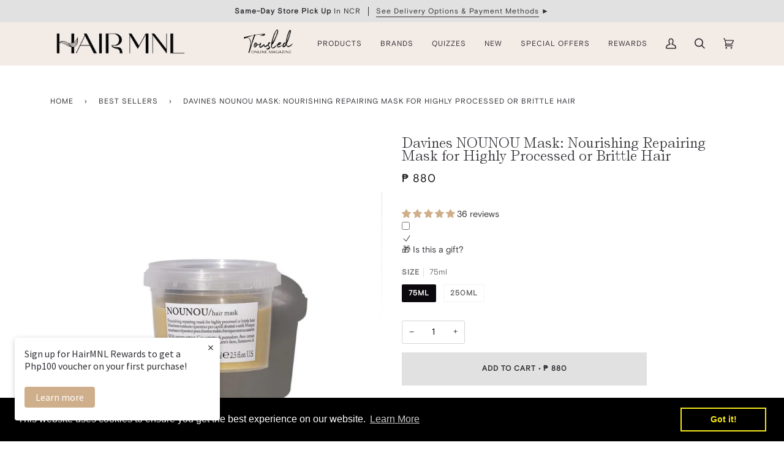

--- FILE ---
content_type: text/html; charset=utf-8
request_url: https://www.hairmnl.com/collections/best-sellers/products/davines-essentials-nounou-mask-nourishing-repairing-mask-for-highly-processed-or-brittle-hair
body_size: 143101
content:








    
    
    
    
    
    


















<!doctype html>
<html class="no-js" lang="en"><head><link href="//www.hairmnl.com/cdn/shop/t/104/assets/bss-hide-variant.css?v=9927738056937709091734061460" rel="stylesheet" type="text/css" media="all" />
<link href="//www.hairmnl.com/cdn/shop/t/104/assets/tiny.content.min.css?v=21853800148939463861733927949" rel="stylesheet" type="text/css" media="all" />
    <meta charset="utf-8">
    <meta http-equiv="X-UA-Compatible" content="IE=edge,chrome=1">
    <meta name="viewport" content="width=device-width,initial-scale=1">
    <meta name="theme-color" content="#687158">
    <meta name='Petal-Search-site-verification' content='4f7006225d'/>
    <link rel="canonical" href="https://www.hairmnl.com/products/davines-essentials-nounou-mask-nourishing-repairing-mask-for-highly-processed-or-brittle-hair"><script>
  (function(window, document) {
    document.addEventListener("DOMContentLoaded", function() {
      const canonicalLink = document.querySelector('[rel="canonical"]');
      const currentHref = window.location.href;

      if (currentHref.includes('collections/shampoos?page=2') || currentHref.includes('collections/shampoos?page=3') || currentHref.includes('collections/shampoos?page=4')) {
        canonicalLink.setAttribute('href', 'https://www.hairmnl.com/collections/shampoos');
      }

      if (currentHref.includes('collections/all?page=2') || currentHref.includes('collections/all?page=3') || currentHref.includes('collections/all?page=29')) {
        canonicalLink.setAttribute('href', 'https://www.hairmnl.com/collections/all');
      }

      if (currentHref.includes('collections/aveda-be-curly-1')) {
        canonicalLink.setAttribute('href', 'https://www.hairmnl.com/collections/aveda-be-curly');
      }

      if (currentHref.includes('collections/bed-head-by-tigi?page=2')) {
        canonicalLink.setAttribute('href', 'https://www.hairmnl.com/collections/bed-head-by-tigi');
      }

      if (currentHref.includes('collections/conditioners?page=2')) {
        canonicalLink.setAttribute('href', 'https://www.hairmnl.com/collections/conditioners');
      }

      if (currentHref.includes('collections/products-for-men?page=2')) {
        canonicalLink.setAttribute('href', 'https://www.hairmnl.com/collections/products-for-men');
      }

      if (currentHref.includes('collections/treatments?page=2')) {
        canonicalLink.setAttribute('href', 'https://www.hairmnl.com/collections/treatments');
      }

      if (currentHref.includes('llections/styling-products?page=2') || currentHref.includes('llections/styling-products?page=3')) {
        canonicalLink.setAttribute('href', 'https://www.hairmnl.com/collections/styling-products');
      }

      if (currentHref.includes('collections/treatments?page=2')) {
        canonicalLink.setAttribute('href', 'https://www.hairmnl.com/collections/treatments');
      }

      if (currentHref.includes('products/loreal-serie-expert-silver-shampoo-1500ml-1') || currentHref.includes('products/loreal-serie-expert-silver-shampoo-300ml')) {
        canonicalLink.setAttribute('href', 'https://www.hairmnl.com/products/loreal-serie-expert-silver-shampoo');
      }

      if (currentHref.includes('products/loreal-professionnel-inoa-ammonia-free-permanent-hair-color-with-20-vol-developer') || currentHref.includes('products/loreal-professionnel-inoa-ammonia-free-permanent-hair-color-tube')) {
        canonicalLink.setAttribute('href', 'https://www.hairmnl.com/products/loreal-professionnel-inoa-ammonia-free-starter-set-permanent-hair-color-60ml-with-30-vol-developer-1');
      }

      if (currentHref.includes('products/loreal-professionnel-serie-expert-scalp-advanced-anti-discomfort-shampoo-500ml')) {
        canonicalLink.setAttribute('href', 'https://www.hairmnl.com/products/loreal-professionnel-serie-expert-scalp-advanced-anti-discomfort-shampoo');
      }

      if (currentHref.includes('products/loreal-serie-expert-scalp-advanced-anti-oiliness-shampoo-500ml')) {
        canonicalLink.setAttribute('href', 'https://www.hairmnl.com/products/loreal-serie-expert-scalp-advanced-anti-oiliness-shampoo');
      }

      if (currentHref.includes('products/wella-professionals-color-fresh-mask-rose-blaze') || currentHref.includes('products/wella-professionals-color-fresh-mask-caramel-glaze') || currentHref.includes('products/wella-professionals-color-fresh-mask-copper-glow') || currentHref.includes('products/wella-professionals-color-fresh-mask-pearl-blonde') || currentHref.includes('products/wella-professionals-color-fresh-mask-lilac-frost') || currentHref.includes('products/wella-professionals-color-fresh-mask-golden-gloss')) {
        canonicalLink.setAttribute('href', 'https://www.hairmnl.com/products/wella-professionals-color-fresh-mask-chocolate-touch');
      }

      if (currentHref.includes('products/davines-purifying-shampoo-for-oily-or-dry-dandruff-100ml')) {
        canonicalLink.setAttribute('href', 'https://www.hairmnl.com/products/davines-naturaltech-purifying-shampoo-for-scalp-with-oily-or-dry-dandruff');
      }

      if (currentHref.includes('products/revlon-professional-color-sublime-ammonia-free-hair-color-tube-for-covering-grays')) {
        canonicalLink.setAttribute('href', 'https://www.hairmnl.com/products/revlon-professional-color-sublime-ammonia-free-hair-color-set-for-covering-grays');
      }

      if (currentHref.includes('products/aveda-color-renewal-color-shine-treatment-warm-blonde-150ml') || currentHref.includes('products/aveda-color-renewal-color-shine-treatment-cool-blonde-150ml') || currentHref.includes('products/aveda-color-renewal-color-shine-treatment-warm-brown-150ml')) {
        canonicalLink.setAttribute('href', 'https://www.hairmnl.com/products/aveda-color-renewal-color-shine-treatment-cool-brown-150ml');
      }

      if (currentHref.includes('products/davines-alchemic-creative-conditioner-in-coral') || currentHref.includes('products/davines-alchemic-creative-conditioner-in-pink') || currentHref.includes('products/davines-alchemic-creative-conditioner-in-teal') || currentHref.includes('products/davines-alchemic-creative-conditioner-in-marine-blue')) {
        canonicalLink.setAttribute('href', 'https://www.hairmnl.com/products/davines-alchemic-creative-conditioner-in-lavander');
      }

      if (currentHref.includes('products/davines-the-circle-chronicles-the-renaissance-circle-50ml')) {
        canonicalLink.setAttribute('href', 'https://www.hairmnl.com/products/davines-the-circle-chronicles-the-renaissance-circle');
      }

      if (currentHref.includes('/products/schwarzkopf-bc-bonacure-scalp-genesis-anti-dandruff-shampoo-200ml')) {
        canonicalLink.setAttribute('href', 'https://www.hairmnl.com/products/schwarzkopf-bc-bonacure-scalp-genesis-anti-dandruff-duo');
      }

      if (currentHref.includes('/products/wella-professionals-koleston-perfect-permanent-ppd-free-hair-color-set-20-vol-developer-60ml-for-covering-greys') || currentHref.includes('/products/wella-professionals-koleston-perfect-ppd-free-permanent-hair-color-set-20-vol-developer-1l-with-free-mask-30ml-for-covering-greys') || currentHref.includes('/products/wella-professionals-koleston-perfect-ppd-free-permanent-hair-color-starter-kit-for-covering-grays')) {
        canonicalLink.setAttribute('href', 'https://www.hairmnl.com/products/wella-professionals-koleston-perfect-ppd-free-permanent-hair-color-tube-all-shades');
      }

      if (currentHref.includes('/products/loreal-serie-expert-absolut-repair-gold-shampoo-300ml')) {
        canonicalLink.setAttribute('href', 'https://www.hairmnl.com/products/loreal-serie-expert-absolut-repair-gold-shampoo');
      }

      if (currentHref.includes('/products/davines-well-being-shampoo-for-all-kinds-of-hair-100ml')) {
        canonicalLink.setAttribute('href', 'https://www.hairmnl.com/products/davines-naturaltech-well-being-shampoo-for-all-kinds-of-hair');
      }

      if (currentHref.includes('/products/revlon-professional-nutri-color-creme-ball-270ml')) {
        canonicalLink.setAttribute('href', 'https://www.hairmnl.com/products/revlon-professionnel-nutri-color-creme-100ml');
      }

      if (currentHref.includes('/products/tuft-diamond-plus-6609-2-inch-straightening-hair-iron')) {
        canonicalLink.setAttribute('href', 'https://www.hairmnl.com/products/tuft-diamond-plus-6608-1-inch-straightening-hair-iron');
      }

      if (currentHref.includes('/products/tuft-diamond-plus-6609-2-inch-straightening-hair-iron')) {
        canonicalLink.setAttribute('href', 'https://www.hairmnl.com/products/tuft-diamond-plus-6608-1-inch-straightening-hair-iron');
      }

      if (currentHref.includes('/products/cnd-vinylux-long-wear-polish-in-wisteria-haze')) {
        canonicalLink.setAttribute('href', 'https://www.hairmnl.com/products/cnd-vinylux-long-wear-polish-in-whisper');
      }

      if (currentHref.includes('/products/loreal-professionnel-serioxyl-advanced-denser-hair-shampoo-serum-duo')) {
        canonicalLink.setAttribute('href', 'https://www.hairmnl.com/products/loreal-professionnel-serioxyl-advanced-denser-hair-serum');
      }

      if (currentHref.includes('/products/davines-the-circle-chronicles-the-let-it-go-circle-set-of-3')) {
        canonicalLink.setAttribute('href', 'https://www.hairmnl.com/products/davines-the-circle-chronicles-the-let-it-go-circle');
      }

      if (currentHref.includes('/products/american-crew-fiber-50g-1')) {
        canonicalLink.setAttribute('href', 'https://www.hairmnl.com/products/american-crew-fiber');
      }

      if (currentHref.includes('/collections/hair-prone-to-breakage?page=2')) {
        canonicalLink.setAttribute('href', 'https://www.hairmnl.com/collections/hair-prone-to-breakage');
      }

      if (currentHref.includes('/collections/products-for-bleached-hair?page=2') || currentHref.includes('/collections/products-for-bleached-hair?page=3')) {
        canonicalLink.setAttribute('href', 'https://www.hairmnl.com/collections/products-for-bleached-hair');
      }

      if (currentHref.includes('/collections/all-special-offers?page=2') || currentHref.includes('/collections/all-special-offers?page=3') || currentHref.includes('/collections/all-special-offers?page=7')) {
        canonicalLink.setAttribute('href', 'https://www.hairmnl.com/collections/all-special-offers');
      }

      if (currentHref.includes('/collections/professional-hair-dressing-tools?page=2')) {
        canonicalLink.setAttribute('href', 'https://www.hairmnl.com/collections/professional-hair-dressing-tools');
      }

      if (currentHref.includes('/collections/faded-hair-color?page=2')) {
        canonicalLink.setAttribute('href', 'https://www.hairmnl.com/collections/faded-hair-color');
      }

      if (currentHref.includes('/collections/for-volume?page=2')) {
        canonicalLink.setAttribute('href', 'https://www.hairmnl.com/collections/for-volume');
      }

      if (currentHref.includes('/collections/sulfate-free-shampoos?page=2')) {
        canonicalLink.setAttribute('href', 'https://www.hairmnl.com/collections/sulfate-free-shampoos');
      }

      if (currentHref.includes('/collections/for-moisture-dry-hair?page=2')) {
        canonicalLink.setAttribute('href', 'https://www.hairmnl.com/collections/for-moisture-dry-hair');
      }

      if (currentHref.includes('/collections/for-shine?page=2')) {
        canonicalLink.setAttribute('href', 'https://www.hairmnl.com/collections/for-shine');
      }

      if (currentHref.includes('/collections/best-for-pregnant-women?page=9')) {
        canonicalLink.setAttribute('href', 'https://www.hairmnl.com/collections/best-for-pregnant-women');
      }

      if (currentHref.includes('/collections/best-for-travel?page=2') || currentHref.includes('/collections/best-for-travel?page=3')) {
        canonicalLink.setAttribute('href', 'https://www.hairmnl.com/collections/best-for-travel');
      }

      if (currentHref.includes('/collections/baby-fine-hair?page=2')) {
        canonicalLink.setAttribute('href', 'https://www.hairmnl.com/collections/baby-fine-hair');
      }

      if (currentHref.includes('/collections/products-for-colored-hair?page=2') || currentHref.includes('/collections/products-for-colored-hair?page=3')) {
        canonicalLink.setAttribute('href', 'https://www.hairmnl.com/collections/products-for-colored-hair');
      }

      if (currentHref.includes('/collections/thick-hair?page=2')) {
        canonicalLink.setAttribute('href', 'https://www.hairmnl.com/collections/thick-hair');
      }

      if (currentHref.includes('/collections/best-for-pregnant-women?page=2') || currentHref.includes('/collections/best-for-pregnant-women?page=3')) {
        canonicalLink.setAttribute('href', 'https://www.hairmnl.com/collections/best-for-pregnant-women');
      }

      if (currentHref.includes('/collections/curls-coils?page=2')) {
        canonicalLink.setAttribute('href', 'https://www.hairmnl.com/collections/curls-coils');
      }

      if (currentHref.includes('/collections/loreal-serie-expert?page=2')) {
        canonicalLink.setAttribute('href', 'https://www.hairmnl.com/collections/loreal-serie-expert');
      }

      if (currentHref.includes('/collections/shop-aveda?page=2') || currentHref.includes('/collections/shop-aveda?page=3') || currentHref.includes('/collections/shop-aveda?page=5')) {
        canonicalLink.setAttribute('href', 'https://www.hairmnl.com/collections/shop-aveda');
      }

      if (currentHref.includes('/products/aveda-color-renewal-color-shine-treatment-cool-blonde-150ml')) {
        canonicalLink.setAttribute('href', 'https://www.hairmnl.com/products/aveda-color-renewal-color-shine-treatment-warm-blonde-150ml');
      }

      if (currentHref.includes('/products/opi-infinite-shine-in-bare-my-soul') || currentHref.includes('/products/opi-infinite-shine-in-tiramisu-for-two') || currentHref.includes('/products/opi-infinite-shine-in-funny-bunny') || currentHref.includes('/products/opi-infinite-shine-in-its-a-boy')) {
        canonicalLink.setAttribute('href', 'https://www.hairmnl.com/products/opi-infinite-shine-in-malaga-wine');
      }
    });
  })(window, document);
</script>

      <!-- Hotjar Tracking Code for https://www.hairmnl.com -->
<script>
    (function(h,o,t,j,a,r){
        h.hj=h.hj||function(){(h.hj.q=h.hj.q||[]).push(arguments)};
        h._hjSettings={hjid:3697619,hjsv:6};
        a=o.getElementsByTagName('head')[0];
        r=o.createElement('script');r.async=1;
        r.src=t+h._hjSettings.hjid+j+h._hjSettings.hjsv;
        a.appendChild(r);
    })(window,document,'https://static.hotjar.com/c/hotjar-','.js?sv=');
</script>
    <!-- ======================= Pipeline Theme V6.1.3 ========================= -->

    <link
      rel="preconnect"
      href="https://cdn.shopify.com"
      crossorigin>
    <link
      rel="preconnect"
      href="https://fonts.shopify.com"
      crossorigin>
    <link
      rel="preconnect"
      href="https://monorail-edge.shopifysvc.com"
      crossorigin>


    <link
      rel="preload"
      href="//www.hairmnl.com/cdn/shop/t/104/assets/lazysizes.js?v=111431644619468174291733927949"
      as="script">
    <link
      rel="preload"
      href="//www.hairmnl.com/cdn/shop/t/104/assets/vendor.js?v=159073106423563084681733927949"
      as="script">
    <link
      rel="preload"
      href="//www.hairmnl.com/cdn/shop/t/104/assets/theme.js?v=103603741703111252381733927949"
      as="script">
    <link rel="preload"
      href="//www.hairmnl.com/cdn/shop/t/104/assets/theme.css?v=43255984112624357681747312412"
      as="style">
    
    
      
      







    
    
    
    
    
    



















    <link href="//www.hairmnl.com/cdn/shop/t/104/assets/tiny.content.min.css?v=21853800148939463861733927949" rel="stylesheet" type="text/css" media="all" />
    
    





    <link rel="stylesheet" href="https://obscure-escarpment-2240.herokuapp.com/stylesheets/bcpo-front.css">
    <script>
      var bcpo_product = {"id":8589291078,"title":"Davines NOUNOU Mask: Nourishing Repairing Mask for Highly Processed or Brittle Hair","handle":"davines-essentials-nounou-mask-nourishing-repairing-mask-for-highly-processed-or-brittle-hair","description":"\u003cdiv style=\"text-align: left\n;\" data-mce-style=\"text-align: left\n;\"\u003e\n\u003cmeta charset=\"utf-8\"\u003e \u003cspan\u003eIntensive, repairing mask made to deeply nourish \u003cstrong\u003edry, damaged, or brittle hair - whether naturally, or from bleaching, heat or chemical damage\u003c\/strong\u003e. Its weightless formula is designed to to untangle and give body to treated hair by making it soft and silky.\u003c\/span\u003e\n\u003c\/div\u003e\n","published_at":"2016-09-18T00:07:00+08:00","created_at":"2016-09-18T00:35:41+08:00","vendor":"Davines","type":"Damaged Hair","tags":["- Brand Best Seller","- Free of Harsh Sulfates (SLS and SLES)","- Free of Parabens","- HairMNL Best Seller","- Plant-Based","article:10695344244","article:28635889763","article:568505565283","article:568521556067","article:568536662115","article:569159647331","article:569318834275","article:569375195235","article:569384730723","article:569696354403","article:569712115811","article:569732497507","article:569736888419","article:569772933219","article:570116079715","article:570470170723","award-winning","bleached hair","blog","dav essential","davines","essentials","hm award winning","hm best seller","hm bleached","hm bleached hair","hm damaged hair","hm dry and stiff","hm favorites","hm hair mask","hm rebonded","mask","nounou","omnirio","paraben free","rebonded","regular-priced","salon smoothing maintenance","serendra","tiktok","treatment"],"price":88000,"price_min":88000,"price_max":195000,"available":true,"price_varies":true,"compare_at_price":null,"compare_at_price_min":0,"compare_at_price_max":0,"compare_at_price_varies":false,"variants":[{"id":41136477667427,"title":"75ml","option1":"75ml","option2":null,"option3":null,"sku":"dav-nounou-mask-75ml","requires_shipping":true,"taxable":false,"featured_image":{"id":30770982617187,"product_id":8589291078,"position":3,"created_at":"2024-01-11T00:52:19+08:00","updated_at":"2024-01-13T06:13:13+08:00","alt":"HairMNL Davines Davines NOUNOU Mask: Nourishing Repairing Mask for Highly Processed or Brittle Hair 75ml ","width":1024,"height":1024,"src":"\/\/www.hairmnl.com\/cdn\/shop\/files\/DavinesNounouHairMask75ml.jpg?v=1705097593","variant_ids":[41136477667427]},"available":true,"name":"Davines NOUNOU Mask: Nourishing Repairing Mask for Highly Processed or Brittle Hair - 75ml","public_title":"75ml","options":["75ml"],"price":88000,"weight":75,"compare_at_price":null,"inventory_quantity":11,"inventory_management":"shopify","inventory_policy":"deny","barcode":"","featured_media":{"alt":"HairMNL Davines Davines NOUNOU Mask: Nourishing Repairing Mask for Highly Processed or Brittle Hair 75ml ","id":23140442112099,"position":3,"preview_image":{"aspect_ratio":1.0,"height":1024,"width":1024,"src":"\/\/www.hairmnl.com\/cdn\/shop\/files\/DavinesNounouHairMask75ml.jpg?v=1705097593"}},"requires_selling_plan":false,"selling_plan_allocations":[]},{"id":41136477634659,"title":"250ml","option1":"250ml","option2":null,"option3":null,"sku":"dav-nounou-mask-250ml","requires_shipping":true,"taxable":false,"featured_image":{"id":29833576743011,"product_id":8589291078,"position":2,"created_at":"2023-01-26T00:26:01+08:00","updated_at":"2023-01-27T00:01:36+08:00","alt":"HairMNL Davines NOUNOU Hair Mask 250ml - Repairs Bleached, Relaxed or Permed Hair","width":1024,"height":1024,"src":"\/\/www.hairmnl.com\/cdn\/shop\/products\/DavinesNounouHairMask250ml_5f01af9f-3170-4946-b97a-83dd4e2468b1.jpg?v=1674748896","variant_ids":[41136477634659]},"available":true,"name":"Davines NOUNOU Mask: Nourishing Repairing Mask for Highly Processed or Brittle Hair - 250ml","public_title":"250ml","options":["250ml"],"price":195000,"weight":250,"compare_at_price":null,"inventory_quantity":14,"inventory_management":"shopify","inventory_policy":"deny","barcode":"8004608242079","featured_media":{"alt":"HairMNL Davines NOUNOU Hair Mask 250ml - Repairs Bleached, Relaxed or Permed Hair","id":22186379706467,"position":2,"preview_image":{"aspect_ratio":1.0,"height":1024,"width":1024,"src":"\/\/www.hairmnl.com\/cdn\/shop\/products\/DavinesNounouHairMask250ml_5f01af9f-3170-4946-b97a-83dd4e2468b1.jpg?v=1674748896"}},"requires_selling_plan":false,"selling_plan_allocations":[]}],"images":["\/\/www.hairmnl.com\/cdn\/shop\/products\/DavinesNOUNOUHairMask250ml-RepairsBleached_Relaxed_orPermedHair.jpg?v=1674748888","\/\/www.hairmnl.com\/cdn\/shop\/products\/DavinesNounouHairMask250ml_5f01af9f-3170-4946-b97a-83dd4e2468b1.jpg?v=1674748896","\/\/www.hairmnl.com\/cdn\/shop\/files\/DavinesNounouHairMask75ml.jpg?v=1705097593"],"featured_image":"\/\/www.hairmnl.com\/cdn\/shop\/products\/DavinesNOUNOUHairMask250ml-RepairsBleached_Relaxed_orPermedHair.jpg?v=1674748888","options":["Size"],"media":[{"alt":"HairMNL Davines NOUNOU Hair Mask 250ml - Repairs Bleached, Relaxed or Permed Hair","id":22186379739235,"position":1,"preview_image":{"aspect_ratio":1.0,"height":1024,"width":1024,"src":"\/\/www.hairmnl.com\/cdn\/shop\/products\/DavinesNOUNOUHairMask250ml-RepairsBleached_Relaxed_orPermedHair.jpg?v=1674748888"},"aspect_ratio":1.0,"height":1024,"media_type":"image","src":"\/\/www.hairmnl.com\/cdn\/shop\/products\/DavinesNOUNOUHairMask250ml-RepairsBleached_Relaxed_orPermedHair.jpg?v=1674748888","width":1024},{"alt":"HairMNL Davines NOUNOU Hair Mask 250ml - Repairs Bleached, Relaxed or Permed Hair","id":22186379706467,"position":2,"preview_image":{"aspect_ratio":1.0,"height":1024,"width":1024,"src":"\/\/www.hairmnl.com\/cdn\/shop\/products\/DavinesNounouHairMask250ml_5f01af9f-3170-4946-b97a-83dd4e2468b1.jpg?v=1674748896"},"aspect_ratio":1.0,"height":1024,"media_type":"image","src":"\/\/www.hairmnl.com\/cdn\/shop\/products\/DavinesNounouHairMask250ml_5f01af9f-3170-4946-b97a-83dd4e2468b1.jpg?v=1674748896","width":1024},{"alt":"HairMNL Davines Davines NOUNOU Mask: Nourishing Repairing Mask for Highly Processed or Brittle Hair 75ml ","id":23140442112099,"position":3,"preview_image":{"aspect_ratio":1.0,"height":1024,"width":1024,"src":"\/\/www.hairmnl.com\/cdn\/shop\/files\/DavinesNounouHairMask75ml.jpg?v=1705097593"},"aspect_ratio":1.0,"height":1024,"media_type":"image","src":"\/\/www.hairmnl.com\/cdn\/shop\/files\/DavinesNounouHairMask75ml.jpg?v=1705097593","width":1024}],"requires_selling_plan":false,"selling_plan_groups":[],"content":"\u003cdiv style=\"text-align: left\n;\" data-mce-style=\"text-align: left\n;\"\u003e\n\u003cmeta charset=\"utf-8\"\u003e \u003cspan\u003eIntensive, repairing mask made to deeply nourish \u003cstrong\u003edry, damaged, or brittle hair - whether naturally, or from bleaching, heat or chemical damage\u003c\/strong\u003e. Its weightless formula is designed to to untangle and give body to treated hair by making it soft and silky.\u003c\/span\u003e\n\u003c\/div\u003e\n"};var inventory_quantity = [];inventory_quantity.push(11);inventory_quantity.push(14);if (bcpo_product) {
        for (var i = 0; i < bcpo_product.variants.length; i += 1) {
          bcpo_product.variants[i].inventory_quantity = inventory_quantity[i];
        }
      }
      window.bcpo = window.bcpo || {};
      bcpo.cart = {"note":null,"attributes":{},"original_total_price":0,"total_price":0,"total_discount":0,"total_weight":0.0,"item_count":0,"items":[],"requires_shipping":false,"currency":"PHP","items_subtotal_price":0,"cart_level_discount_applications":[],"checkout_charge_amount":0};
      bcpo.ogFormData = FormData;
    </script>

    <meta name="theme-color" content="#322e34"><link rel="manifest" href="/a/pwa/creations-gdc/manifest" />
    <script type="text/javascript">
var pwaPrompt;var pwaPromptSet;window.addEventListener('beforeinstallprompt', function(e) {pwaPrompt = e;pwaPromptSet=true;});</script>
    
    






<script type="text/javascript">
var a = window.performance && window.performance.mark;
if (a) {
  window.performance.mark("shopsheriff.amp-snippet.start");
}
var doc = document;
var redirect = "/cart" === window.location.pathname
&& (doc.referrer.includes("ampproject.org") || doc.referrer.includes("/a/s/") )
&& !doc.location.search.includes("utm");

if(redirect) {
  var f = doc.location.search ? "&" : "?";
  window.location =
    window.location.origin
  + window.location.pathname
  + f
  + "utm_source=shopsheriff&utm_medium=amp&utm_campaign=shopsheriff&utm_content=add-to-cart";
}
if (a) {
  window.performance.mark("shopsheriff.amp-snippet.end");
}
      </script>


   <link rel="amphtml" href="https://www.hairmnl.com/a/s/products/davines-essentials-nounou-mask-nourishing-repairing-mask-for-highly-processed-or-brittle-hair">




    <script src="//www.searchanise.com/widgets/shopify/init.js?a=7K0f1C4k5q"></script>

    <script type="text/javascript" src="https://edge.personalizer.io/storefront/2.0.0/js/shopify/storefront.min.js?key=ebkrx-lb1o3gbh8p6nbo8hxo-ldify&shop=creations-gdc.myshopify.com"></script>
<script>
window.LimeSpot = window.LimeSpot === undefined ? {} : LimeSpot;
LimeSpot.PageInfo = { Type: "Product", Template: "product", ReferenceIdentifier: "8589291078" };

LimeSpot.StoreInfo = { Theme: " Pipeline 6 - Fix share image" };


LimeSpot.CartItems = [];
</script>






    <script>window.nfecShopVersion = '1728769470';window.nfecJsVersion = '449594';window.nfecCVersion = 73413</script>
    

    
<link
        rel="preload"
        as="image"
        href="//www.hairmnl.com/cdn/shop/products/DavinesNOUNOUHairMask250ml-RepairsBleached_Relaxed_orPermedHair_small.jpg?v=1674748888"
        srcset="//www.hairmnl.com/cdn/shop/products/DavinesNOUNOUHairMask250ml-RepairsBleached_Relaxed_orPermedHair_550x.jpg?v=1674748888 550w,"
      sizes="(min-width: 768px), 50vw, 100vw">
    
<link
        rel="shortcut icon"
        href="//www.hairmnl.com/cdn/shop/files/HairMNL_Seal_Black_white_for_PWA_32x32.png?v=1631117427"
        type="image/png"><!-- Title and description ================================================ -->
    
<!-- /snippets/social-meta-tags.liquid --><meta property="og:site_name" content="HairMNL">
<meta property="og:url" content="https://www.hairmnl.com/products/davines-essentials-nounou-mask-nourishing-repairing-mask-for-highly-processed-or-brittle-hair">
<meta property="og:title" content="Davines NOUNOU Mask: Nourishing Repairing Mask for Highly Processed or Brittle Hair">
<meta property="og:type" content="product">
<meta property="og:description" content="Revive damaged, brittle hair with Davines Essentials Nounou Mask. This repairing mask is specifically designed for highly processed or brittle hair"><meta property="og:price:amount" content="880">
  <meta property="og:price:currency" content="PHP">
      <meta property="og:image" content="http://www.hairmnl.com/cdn/shop/products/DavinesNOUNOUHairMask250ml-RepairsBleached_Relaxed_orPermedHair.jpg?v=1674748888">
      <meta property="og:image:secure_url" content="https://www.hairmnl.com/cdn/shop/products/DavinesNOUNOUHairMask250ml-RepairsBleached_Relaxed_orPermedHair.jpg?v=1674748888">
      <meta property="og:image:height" content="1024">
      <meta property="og:image:width" content="1024">
      <meta property="og:image" content="http://www.hairmnl.com/cdn/shop/products/DavinesNounouHairMask250ml_5f01af9f-3170-4946-b97a-83dd4e2468b1.jpg?v=1674748896">
      <meta property="og:image:secure_url" content="https://www.hairmnl.com/cdn/shop/products/DavinesNounouHairMask250ml_5f01af9f-3170-4946-b97a-83dd4e2468b1.jpg?v=1674748896">
      <meta property="og:image:height" content="1024">
      <meta property="og:image:width" content="1024">
      <meta property="og:image" content="http://www.hairmnl.com/cdn/shop/files/DavinesNounouHairMask75ml.jpg?v=1705097593">
      <meta property="og:image:secure_url" content="https://www.hairmnl.com/cdn/shop/files/DavinesNounouHairMask75ml.jpg?v=1705097593">
      <meta property="og:image:height" content="1024">
      <meta property="og:image:width" content="1024">
<meta property="twitter:image" content="http://www.hairmnl.com/cdn/shop/products/DavinesNOUNOUHairMask250ml-RepairsBleached_Relaxed_orPermedHair_1200x1200.jpg?v=1674748888">

<meta name="twitter:site" content="@">
<meta name="twitter:card" content="summary_large_image">
<meta name="twitter:title" content="Davines NOUNOU Mask: Nourishing Repairing Mask for Highly Processed or Brittle Hair">
<meta name="twitter:description" content="Revive damaged, brittle hair with Davines Essentials Nounou Mask. This repairing mask is specifically designed for highly processed or brittle hair">
<!-- CSS ================================================================== -->
    <style data-shopify>
  @font-face {
    font-family: 'GeosansLight';
    font-style: normal;
    font-weight: normal;
    src: local('GeosansLight'), url('//www.hairmnl.com/cdn/shop/t/104/assets/GeosansLight.woff?v=141112182088190095091733927949') format('woff');
  }

  @font-face {
    font-family: 'GeosansLight-Oblique';
    font-style: normal;
    font-weight: normal;
    src: local('GeosansLight-Oblique'), url('//www.hairmnl.com/cdn/shop/t/104/assets/GeosansLight-Oblique.woff?v=84893281216804165891733927949') format('woff');
  }

  @font-face {
    font-family: 'SelfModern';
    font-style: normal;
    font-weight: normal;
    src: local('SelfModern'), url('//www.hairmnl.com/cdn/shop/t/104/assets/SelfModern.woff2?v=124428969775847675161733927949') format('woff');
  }

  @font-face {
    font-family: 'SelfModernItalic';
    font-style: normal;
    font-weight: normal;
    src: local('SelfModernItalic'), url('//www.hairmnl.com/cdn/shop/t/104/assets/SelfModernItalic.woff?v=34920309160206603831733927949') format('woff');
  }

  @font-face {
    font-family: 'BasisGrotesqueProMono-Regular';
    font-style: normal;
    font-weight: normal;
    src: local('BasisGrotesqueProMono-Regular'), url('//www.hairmnl.com/cdn/shop/t/104/assets/BasisGrotesqueProMono-Regular.woff?v=92996532427523468771733927949') format('woff');
  }

  @font-face {
    font-family: 'BasisGrotesquePro-Regular';
    font-style: normal;
    font-weight: normal;
    src: local('BasisGrotesquePro-Regular'), url('//www.hairmnl.com/cdn/shop/t/104/assets/BasisGrotesquePro-Regular.woff?v=19280066079280482691733927949') format('woff');
  }

  @font-face {
    font-family: 'BasisGrotesquePro-Bold';
    font-style: normal;
    font-weight: normal;
    src: local('BasisGrotesquePro-Bold'), url('//www.hairmnl.com/cdn/shop/t/104/assets/BasisGrotesquePro-Bold.woff?v=22799192056316477011733927949') format('woff');
  }

  @font-face {
    font-family: 'BasisGrotesquePro-Black';
    src: local('BasisGrotesquePro-Black'), url('//www.hairmnl.com/cdn/shop/t/104/assets/BasisGrotesquePro-Black.woff?v=126567212784584427101733927949') format('woff');
  }

  @font-face {
    font-family: 'BasisGrotesquePro-Black';
    font-style: normal;
    font-weight: normal;
    src: local('BasisGrotesquePro-Black'), url('//www.hairmnl.com/cdn/shop/t/104/assets/BasisGrotesquePro-Black.woff?v=126567212784584427101733927949') format('woff');
  }

  @font-face {
    font-family: 'BasisGrotesquePro-Medium';
    font-style: normal;
    font-weight: normal;
    src: local('BasisGrotesquePro-Medium'), url('//www.hairmnl.com/cdn/shop/t/104/assets/BasisGrotesquePro-Medium.woff?v=74416425530915787451733927949') format('woff');
  }

  @font-face {
    font-family: 'FontAwesome5Brands-Regular-400';
    font-style: normal;
    font-weight: normal;
    src: local('FontAwesome5Brands-Regular-400'), url('//www.hairmnl.com/cdn/shop/t/104/assets/FontAwesome5Brands-Regular-400.woff?v=117584509119508867621733927949') format('woff');
  }
</style>

    <link href="//www.hairmnl.com/cdn/shop/t/104/assets/font-settings.css?v=151761476267833404411764530340" rel="stylesheet" type="text/css" media="all" />
    <link href="https://fonts.googleapis.com/css?family=Playfair+Display:400,700" rel="stylesheet">

    
<style data-shopify>

  :root  {
    /* ================ Product video ================ */
    
---color_video_bg: #f2f2f2
    ;


    /* ================ Color Variables ================ */

    /* === Backgrounds ===*/
    ---color-bg: #FFFFFF
    ;
    ---color-bg-accent: #f3ebe6
    ;

    /* === Text colors ===*/
    ---color-text-dark: #0b090d
    ;
    ---color-text: #322e34
    ;
    ---color-text-light: #706d71
    ;

    /* === Bright color ===*/
    ---color-primary: #ac604f
    ;
    ---color-primary-hover: #853a2a
    ;
    ---color-primary-fade: rgba(172, 96, 79, 0.05)
    ;
    ---color-primary-fade-hover: rgba(172, 96, 79, 0.1)
    ;---color-primary-opposite: #ffffff
    ;

    /* === Secondary/link Color ===*/
    ---color-secondary: #687158
    ;
    ---color-secondary-hover: #434f2d
    ;
    ---color-secondary-fade: rgba(104, 113, 88, 0.05)
    ;
    ---color-secondary-fade-hover: rgba(104, 113, 88, 0.1)
    ;---color-secondary-opposite: #ffffff
    ;

    /* === Shades of grey ===*/
    ---color-a5: rgba(50, 46, 52, 0.05)
    ;
    ---color-a10: rgba(50, 46, 52, 0.1)
    ;
    ---color-a20: rgba(50, 46, 52, 0.2)
    ;
    ---color-a35: rgba(50, 46, 52, 0.35)
    ;
    ---color-a50: rgba(50, 46, 52, 0.5)
    ;
    ---color-a80: rgba(50, 46, 52, 0.8)
    ;
    ---color-a90: rgba(50, 46, 52, 0.9)
    ;
    ---color-a95: rgba(50, 46, 52, 0.95)
    ;


    /* ================ Inverted Color Variables ================ */

    ---inverse-bg: #f0e6d0
    ;
    ---inverse-bg-accent: #191008
    ;

    /* === Text colors ===*/
    ---inverse-text-dark: #ffffff
    ;
    ---inverse-text: #FFFFFF
    ;
    ---inverse-text-light: #fbf8f1
    ;

    /* === Bright color ===*/
    ---inverse-primary: #ffe5da
    ;
    ---inverse-primary-hover: #ffaf8e
    ;
    ---inverse-primary-fade: rgba(255, 229, 218, 0.05)
    ;
    ---inverse-primary-fade-hover: rgba(255, 229, 218, 0.1)
    ;---inverse-primary-opposite: #000000
    ;


    /* === Second Color ===*/
    ---inverse-secondary: #dff3fd
    ;
    ---inverse-secondary-hover: #91dbff
    ;
    ---inverse-secondary-fade: rgba(223, 243, 253, 0.05)
    ;
    ---inverse-secondary-fade-hover: rgba(223, 243, 253, 0.1)
    ;---inverse-secondary-opposite: #000000
    ;


    /* === Shades of grey ===*/
    ---inverse-a5: rgba(255, 255, 255, 0.05)
    ;
    ---inverse-a10: rgba(255, 255, 255, 0.1)
    ;
    ---inverse-a20: rgba(255, 255, 255, 0.2)
    ;
    ---inverse-a35: rgba(255, 255, 255, 0.3)
    ;
    ---inverse-a80: rgba(255, 255, 255, 0.8)
    ;
    ---inverse-a90: rgba(255, 255, 255, 0.9)
    ;
    ---inverse-a95: rgba(255, 255, 255, 0.95)
    ;


    /* === Account Bar ===*/
    ---color-announcement-bg: #e0e1e0
    ;
    ---color-announcement-text: #322e34
    ;

    /* === Nav and dropdown link background ===*/
    ---color-nav: #f3ebe6
    ;
    ---color-nav-text: #322e34
    ;
    ---color-nav-border: #f3ebe6
    ;
    ---color-nav-a10: rgba(50, 46, 52, 0.1)
    ;
    ---color-nav-a50: rgba(50, 46, 52, 0.5)
    ;

    /* === Site Footer ===*/
    ---color-footer-bg: #f3ebe6
    ;
    ---color-footer-text: #322e34
    ;
    ---color-footer-a5: rgba(50, 46, 52, 0.05)
    ;
    ---color-footer-a15: rgba(50, 46, 52, 0.15)
    ;
    ---color-footer-a90: rgba(50, 46, 52, 0.9)
    ;

    /* === Products ===*/
    ---product-grid-aspect-ratio: 100
    %;

    /* === Product badges ===*/
    ---color-badge: #e0e1e0
    ;
    ---color-badge-text: #333333
    ;

    /* === disabled form colors ===*/
    ---color-disabled-bg: #ebeaeb
    ;
    ---color-disabled-text: #b7b6b8
    ;

    ---inverse-disabled-bg: #f2e9d5
    ;
    ---inverse-disabled-text: #f5efe0
    ;

    /* === Button Radius === */
    ---button-radius: 0px
    ;


    /* ================ Typography ================ */

    /* === Announcement Bar === */
    
      ---announcement-text-caps: capitalize;

    /* === Nested Menu === */
    
      ---nested-menu-caps: capitalize;

    /* === Menu buttons === */
    
      ---menu-btn-caps: uppercase;
    

    
      ---menu-btn-bold: normal;
    

    /* === Sidebar options === */
    
      ---sidebar-item-caps: capitalize;

    /* === Button === */
    ---btn-border-color: #e0e1e0
    ;
    ---btn-bg-color: #e0e1e0
    ;
    ---btn-text-color: #322e34
    ;
    ---btn-hover-border-color: #cad1d3
    ;
    ---btn-hover-bg-color: #cad1d3
    ;
    ---btn-hover-text-color: #322e34
    ;

    ---font-stack-body: BasisGrotesquePro-Regular
    , sans-serif
    ;
    ---font-style-body: normal
    ;
    ---font-weight-body: 400
    ;
    ---font-weight-body-bold: 700
    ;
    ---font-adjust-body: 1.0
    ;

    ---font-stack-heading: SelfModern
    , sans-serif
    ;
    ---font-style-heading: normal
    ;
    ---font-weight-heading: 400
    ;
    ---font-weight-heading-bold: 700
    ;
    ---font-adjust-heading: 1.0
    ;
    
      ---font-heading-space: initial;
      ---font-heading-caps: initial;
    

    ---font-stack-accent: BasisGrotesquePro-Regular
    , sans-serif
    ;
    ---font-style-accent: normal
    ;
    ---font-weight-accent: 400
    ;
    ---font-weight-accent-bold: 700
    ;
    ---font-adjust-accent: 1.0
    ;

    ---font-stack-product-heading: SelfModern
    , sans-serif
    ;
    ---font-style-product-heading: normal
    ;
    ---font-weight-product-heading: 400
    ;
    ---font-weight-product-heading-bold: 700
    ;
    ---font-adjust-product-heading: 1.25
    ;
    
      ---font-product-heading-space: initial;
      ---font-product-heading-caps: initial;
    

    ---ico-select: url('//www.hairmnl.com/cdn/shop/t/104/assets/ico-select.svg?v=50436149302966305751733927949');

    ---url-zoom: url('//www.hairmnl.com/cdn/shop/t/104/assets/cursor-zoom.svg?v=154013977493585595211733927949');
    ---url-zoom-2x: url('//www.hairmnl.com/cdn/shop/t/104/assets/cursor-zoom-2x.svg?v=25123860158859335191733927949');

    

  }
</style>

    <link href="//www.hairmnl.com/cdn/shop/t/104/assets/theme.css?v=43255984112624357681747312412" rel="stylesheet" type="text/css" media="all" />
    <link href="//www.hairmnl.com/cdn/shop/t/104/assets/custom-theme.css?v=54731471309548150791733927949" rel="stylesheet" type="text/css" media="all" />
    <style>
  .header__desktop {
    height: 70px;
  }

  .header__mobile {
    height: 60px;
  }
</style>

    <script>
      document.documentElement.className = document.documentElement.className.replace('no-js', 'js');
      let root = '/';
      if (root[root.length - 1] !== '/') {
        root = `${root}/`;
      }
      var theme = {
        routes: {
          root_url: root,
          cart: '/cart',
          cart_add_url: '/cart/add',
          product_recommendations_url: '/recommendations/products'
        },
        assets: {
          photoswipe: '//www.hairmnl.com/cdn/shop/t/104/assets/photoswipe.js?v=92904272307011895101733927949',
          smoothscroll: '//www.hairmnl.com/cdn/shop/t/104/assets/smoothscroll.js?v=37906625415260927261733927949',
          swatches: '//www.hairmnl.com/cdn/shop/t/104/assets/swatches.json?v=123337507157422460681733927949',
          noImage: '//www.hairmnl.com/cdn/shopifycloud/storefront/assets/no-image-2048-a2addb12.gif',
          base: '//www.hairmnl.com/cdn/shop/t/104/assets/'
        },
        strings: {
          swatchesKey: "Color, Colour",
          addToCart: "Add to Cart",
          estimateShipping: "Estimate shipping",
          noShippingAvailable: "We do not ship to this destination.",
          free: "Free",
          from: "From",
          preOrder: "Pre-order",
          soldOut: "Sold Out",
          sale: "Sale",
          subscription: "Subscription",
          unavailable: "Unavailable",
          unitPrice: "Unit price",
          unitPriceSeparator: "per",
          stockout: "All available stock is in cart",
          products: "Products",
          pages: "Pages",
          collections: "Collections",
          resultsFor: "Results for",
          noResultsFor: "No results for",
          articles: "Articles"
        },
        settings: {
          badge_sale_type: "dollar",
          search_products: true,
          search_collections: true,
          search_pages: true,
          search_articles: true,
          animate_hover: false,
          animate_scroll: true
        },
        info: {
          name: 'pipeline'
        },
        moneyFormat: "₱ {{amount_no_decimals}}",
        version: '6.1.3'
      }
      let windowInnerHeight = window.innerHeight;
      document.documentElement.style.setProperty('--full-screen', `${windowInnerHeight}px`);
      document.documentElement.style.setProperty('--three-quarters', `${
        windowInnerHeight * 0.75
      }px`);
      document.documentElement.style.setProperty('--two-thirds', `${
        windowInnerHeight * 0.66
      }px`);
      document.documentElement.style.setProperty('--one-half', `${
        windowInnerHeight * 0.5
      }px`);
      document.documentElement.style.setProperty('--one-third', `${
        windowInnerHeight * 0.33
      }px`);
      document.documentElement.style.setProperty('--one-fifth', `${
        windowInnerHeight * 0.2
      }px`);

      window.lazySizesConfig = window.lazySizesConfig || {};
      window.lazySizesConfig.loadHidden = false;
    </script><!-- Theme Javascript ============================================================== -->
    <script src="//www.hairmnl.com/cdn/shop/t/104/assets/lazysizes.js?v=111431644619468174291733927949" async="async"></script>
    <script src="//www.hairmnl.com/cdn/shop/t/104/assets/vendor.js?v=159073106423563084681733927949" defer="defer"></script>
    <script src="//www.hairmnl.com/cdn/shop/t/104/assets/theme.js?v=103603741703111252381733927949" defer="defer"></script>

    <!-- jQuery v2.2.3 ======================================================== -->
    <script src="//www.hairmnl.com/cdn/shop/t/104/assets/jquery.min.js?v=58211863146907186831733927949" type="text/javascript"></script>

    <script>
      (function() {
        function onPageShowEvents() {
          if ('requestIdleCallback' in window) {
            requestIdleCallback(initCartEvent)
          } else {
            initCartEvent()
          }
          function initCartEvent() {
            document.documentElement.dispatchEvent(new CustomEvent('theme:cart:init', {bubbles: true}));
          }
        };
        window.onpageshow = onPageShowEvents;
      })();
    </script>

    <script type="text/javascript">
      if (window.MSInputMethodContext && document.documentMode) {
      var scripts = document.getElementsByTagName('script')[0];
              var polyfill = document.createElement("script");
              polyfill.defer = true;
              polyfill.src = "//www.hairmnl.com/cdn/shop/t/104/assets/ie11.js?v=144489047535103983231733927949";
      scripts.parentNode.insertBefore(polyfill, scripts);
            }
    </script>

    <script>
  !function(t,n){function o(n){var o=t.getElementsByTagName("script")[0],i=t.createElement("script");i.src=n,i.crossOrigin="",o.parentNode.insertBefore(i,o)}if(!n.isLoyaltyLion){window.loyaltylion=n,void 0===window.lion&&(window.lion=n),n.version=2,n.isLoyaltyLion=!0;var i=new Date,e=i.getFullYear().toString()+i.getMonth().toString()+i.getDate().toString();o("https://sdk.loyaltylion.net/static/2/loader.js?t="+e);var r=!1;n.init=function(t){if(r)throw new Error("Cannot call lion.init more than once");r=!0;var a=n._token=t.token;if(!a)throw new Error("Token must be supplied to lion.init");for(var l=[],s="_push configure bootstrap shutdown on removeListener authenticateCustomer".split(" "),c=0;c<s.length;c+=1)!function(t,n){t[n]=function(){l.push([n,Array.prototype.slice.call(arguments,0)])}}(n,s[c]);o("https://sdk.loyaltylion.net/sdk/start/"+a+".js?t="+e+i.getHours().toString()),n._initData=t,n._buffer=l}}}(document,window.loyaltylion||[]);

  
    
      loyaltylion.init({ token: "2c44a3b2274fa1a3fe4b03f784360ee8" });
    
  
</script>

    <!-- Shopify app scripts =========================================================== -->
    <script>window.performance && window.performance.mark && window.performance.mark('shopify.content_for_header.start');</script><meta name="google-site-verification" content="skcQTig-6NPraRyyrjW1ZzuFgg1Zqf4If06q98J9XT4">
<meta id="shopify-digital-wallet" name="shopify-digital-wallet" content="/14124580/digital_wallets/dialog">
<link rel="alternate" type="application/json+oembed" href="https://www.hairmnl.com/products/davines-essentials-nounou-mask-nourishing-repairing-mask-for-highly-processed-or-brittle-hair.oembed">
<script async="async" src="/checkouts/internal/preloads.js?locale=en-PH"></script>
<script id="shopify-features" type="application/json">{"accessToken":"bb6c8bedd22e40697c025a4ab59c19c1","betas":["rich-media-storefront-analytics"],"domain":"www.hairmnl.com","predictiveSearch":true,"shopId":14124580,"locale":"en"}</script>
<script>var Shopify = Shopify || {};
Shopify.shop = "creations-gdc.myshopify.com";
Shopify.locale = "en";
Shopify.currency = {"active":"PHP","rate":"1.0"};
Shopify.country = "PH";
Shopify.theme = {"name":" Pipeline 6 - Fix share image","id":131664707683,"schema_name":"Pipeline","schema_version":"6.1.3","theme_store_id":739,"role":"main"};
Shopify.theme.handle = "null";
Shopify.theme.style = {"id":null,"handle":null};
Shopify.cdnHost = "www.hairmnl.com/cdn";
Shopify.routes = Shopify.routes || {};
Shopify.routes.root = "/";</script>
<script type="module">!function(o){(o.Shopify=o.Shopify||{}).modules=!0}(window);</script>
<script>!function(o){function n(){var o=[];function n(){o.push(Array.prototype.slice.apply(arguments))}return n.q=o,n}var t=o.Shopify=o.Shopify||{};t.loadFeatures=n(),t.autoloadFeatures=n()}(window);</script>
<script id="shop-js-analytics" type="application/json">{"pageType":"product"}</script>
<script defer="defer" async type="module" src="//www.hairmnl.com/cdn/shopifycloud/shop-js/modules/v2/client.init-shop-cart-sync_BdyHc3Nr.en.esm.js"></script>
<script defer="defer" async type="module" src="//www.hairmnl.com/cdn/shopifycloud/shop-js/modules/v2/chunk.common_Daul8nwZ.esm.js"></script>
<script type="module">
  await import("//www.hairmnl.com/cdn/shopifycloud/shop-js/modules/v2/client.init-shop-cart-sync_BdyHc3Nr.en.esm.js");
await import("//www.hairmnl.com/cdn/shopifycloud/shop-js/modules/v2/chunk.common_Daul8nwZ.esm.js");

  window.Shopify.SignInWithShop?.initShopCartSync?.({"fedCMEnabled":true,"windoidEnabled":true});

</script>
<script>(function() {
  var isLoaded = false;
  function asyncLoad() {
    if (isLoaded) return;
    isLoaded = true;
    var urls = ["https:\/\/pwa-cdn.shopsheriff.com\/creations-gdc\/main.js?shop=creations-gdc.myshopify.com","https:\/\/whai-cdn.nyc3.cdn.digitaloceanspaces.com\/quiz\/production\/script_tag.js?shop=creations-gdc.myshopify.com","\/\/cdn.shopify.com\/proxy\/754afce516ae8ddf2ee3e176acc20e3d183cca029e2c032c23067759445db9f5\/api.goaffpro.com\/loader.js?shop=creations-gdc.myshopify.com\u0026sp-cache-control=cHVibGljLCBtYXgtYWdlPTkwMA","\/\/cdn.shopify.com\/proxy\/d4831859fa043bd3c9f2ca74ea14020116928c2e496071dcfff08459afb429d4\/shopify-script-tags.s3.eu-west-1.amazonaws.com\/smartseo\/instantpage.js?shop=creations-gdc.myshopify.com\u0026sp-cache-control=cHVibGljLCBtYXgtYWdlPTkwMA","\/\/satcb.azureedge.net\/Scripts\/satcb.min.js?shop=creations-gdc.myshopify.com","https:\/\/cdn.shopify.com\/s\/files\/1\/1412\/4580\/t\/100\/assets\/booster_eu_cookie_14124580.js?v=1699613086\u0026shop=creations-gdc.myshopify.com","\/\/cdn.shopify.com\/proxy\/4d3e8f42de89bd64721a7f0fd349ac8a2cc5f335871fa9efb7cc4bcc175e61ad\/b2b-solution.bsscommerce.com\/js\/bss-b2b-cp.js?shop=creations-gdc.myshopify.com\u0026sp-cache-control=cHVibGljLCBtYXgtYWdlPTkwMA","https:\/\/static.klaviyo.com\/onsite\/js\/klaviyo.js?company_id=JAws9h\u0026shop=creations-gdc.myshopify.com","\/\/cdn.shopify.com\/proxy\/8e350743dea016b047d7404b8dacc73a7ca2575fbcd5a571348b25ee6351b13c\/cdn.bogos.io\/script_tag\/secomapp.scripttag.js?shop=creations-gdc.myshopify.com\u0026sp-cache-control=cHVibGljLCBtYXgtYWdlPTkwMA","https:\/\/customer-first-focus.b-cdn.net\/cffOrderifyLoader_min.js?shop=creations-gdc.myshopify.com","\/\/cdn.shopify.com\/proxy\/4f3b0953a0ebd2390a17432a6bbdd69128b857d2fd020cbe421d9e3f64e6ddf8\/creations-gdc.bookthatapp.com\/javascripts\/bta-installed.js?shop=creations-gdc.myshopify.com\u0026sp-cache-control=cHVibGljLCBtYXgtYWdlPTkwMA","\/\/cdn.shopify.com\/proxy\/d14dd122fa88ee9d8df2c0b660524e36583aa3db2e7ee011515ab04dd8853f47\/creations-gdc.bookthatapp.com\/sdk\/v1\/js\/bta-order-status-bootstrap.min.js?shop=creations-gdc.myshopify.com\u0026sp-cache-control=cHVibGljLCBtYXgtYWdlPTkwMA","https:\/\/cdn.hextom.com\/js\/eventpromotionbar.js?shop=creations-gdc.myshopify.com","https:\/\/app.octaneai.com\/tessrdk0sv0itybb\/shopify.js?x=ybEYJefYGceoGAKj\u0026shop=creations-gdc.myshopify.com","https:\/\/cdn.shopify.com\/s\/files\/1\/1412\/4580\/t\/104\/assets\/subscribe-it.js?v=1760512775\u0026shop=creations-gdc.myshopify.com","https:\/\/searchanise-ef84.kxcdn.com\/widgets\/shopify\/init.js?a=7K0f1C4k5q\u0026shop=creations-gdc.myshopify.com","https:\/\/edge.personalizer.io\/storefront\/2.0.0\/js\/shopify\/storefront.min.js?key=ebkrx-lb1o3gbh8p6nbo8hxo-ldify\u0026shop=creations-gdc.myshopify.com"];
    for (var i = 0; i < urls.length; i++) {
      var s = document.createElement('script');
      s.type = 'text/javascript';
      s.async = true;
      s.src = urls[i];
      var x = document.getElementsByTagName('script')[0];
      x.parentNode.insertBefore(s, x);
    }
  };
  if(window.attachEvent) {
    window.attachEvent('onload', asyncLoad);
  } else {
    window.addEventListener('load', asyncLoad, false);
  }
})();</script>
<script id="__st">var __st={"a":14124580,"offset":28800,"reqid":"1f877c03-26f5-4761-b938-5cebafa7a471-1768945774","pageurl":"www.hairmnl.com\/collections\/best-sellers\/products\/davines-essentials-nounou-mask-nourishing-repairing-mask-for-highly-processed-or-brittle-hair","u":"b1b0ebf73f02","p":"product","rtyp":"product","rid":8589291078};</script>
<script>window.ShopifyPaypalV4VisibilityTracking = true;</script>
<script id="captcha-bootstrap">!function(){'use strict';const t='contact',e='account',n='new_comment',o=[[t,t],['blogs',n],['comments',n],[t,'customer']],c=[[e,'customer_login'],[e,'guest_login'],[e,'recover_customer_password'],[e,'create_customer']],r=t=>t.map((([t,e])=>`form[action*='/${t}']:not([data-nocaptcha='true']) input[name='form_type'][value='${e}']`)).join(','),a=t=>()=>t?[...document.querySelectorAll(t)].map((t=>t.form)):[];function s(){const t=[...o],e=r(t);return a(e)}const i='password',u='form_key',d=['recaptcha-v3-token','g-recaptcha-response','h-captcha-response',i],f=()=>{try{return window.sessionStorage}catch{return}},m='__shopify_v',_=t=>t.elements[u];function p(t,e,n=!1){try{const o=window.sessionStorage,c=JSON.parse(o.getItem(e)),{data:r}=function(t){const{data:e,action:n}=t;return t[m]||n?{data:e,action:n}:{data:t,action:n}}(c);for(const[e,n]of Object.entries(r))t.elements[e]&&(t.elements[e].value=n);n&&o.removeItem(e)}catch(o){console.error('form repopulation failed',{error:o})}}const l='form_type',E='cptcha';function T(t){t.dataset[E]=!0}const w=window,h=w.document,L='Shopify',v='ce_forms',y='captcha';let A=!1;((t,e)=>{const n=(g='f06e6c50-85a8-45c8-87d0-21a2b65856fe',I='https://cdn.shopify.com/shopifycloud/storefront-forms-hcaptcha/ce_storefront_forms_captcha_hcaptcha.v1.5.2.iife.js',D={infoText:'Protected by hCaptcha',privacyText:'Privacy',termsText:'Terms'},(t,e,n)=>{const o=w[L][v],c=o.bindForm;if(c)return c(t,g,e,D).then(n);var r;o.q.push([[t,g,e,D],n]),r=I,A||(h.body.append(Object.assign(h.createElement('script'),{id:'captcha-provider',async:!0,src:r})),A=!0)});var g,I,D;w[L]=w[L]||{},w[L][v]=w[L][v]||{},w[L][v].q=[],w[L][y]=w[L][y]||{},w[L][y].protect=function(t,e){n(t,void 0,e),T(t)},Object.freeze(w[L][y]),function(t,e,n,w,h,L){const[v,y,A,g]=function(t,e,n){const i=e?o:[],u=t?c:[],d=[...i,...u],f=r(d),m=r(i),_=r(d.filter((([t,e])=>n.includes(e))));return[a(f),a(m),a(_),s()]}(w,h,L),I=t=>{const e=t.target;return e instanceof HTMLFormElement?e:e&&e.form},D=t=>v().includes(t);t.addEventListener('submit',(t=>{const e=I(t);if(!e)return;const n=D(e)&&!e.dataset.hcaptchaBound&&!e.dataset.recaptchaBound,o=_(e),c=g().includes(e)&&(!o||!o.value);(n||c)&&t.preventDefault(),c&&!n&&(function(t){try{if(!f())return;!function(t){const e=f();if(!e)return;const n=_(t);if(!n)return;const o=n.value;o&&e.removeItem(o)}(t);const e=Array.from(Array(32),(()=>Math.random().toString(36)[2])).join('');!function(t,e){_(t)||t.append(Object.assign(document.createElement('input'),{type:'hidden',name:u})),t.elements[u].value=e}(t,e),function(t,e){const n=f();if(!n)return;const o=[...t.querySelectorAll(`input[type='${i}']`)].map((({name:t})=>t)),c=[...d,...o],r={};for(const[a,s]of new FormData(t).entries())c.includes(a)||(r[a]=s);n.setItem(e,JSON.stringify({[m]:1,action:t.action,data:r}))}(t,e)}catch(e){console.error('failed to persist form',e)}}(e),e.submit())}));const S=(t,e)=>{t&&!t.dataset[E]&&(n(t,e.some((e=>e===t))),T(t))};for(const o of['focusin','change'])t.addEventListener(o,(t=>{const e=I(t);D(e)&&S(e,y())}));const B=e.get('form_key'),M=e.get(l),P=B&&M;t.addEventListener('DOMContentLoaded',(()=>{const t=y();if(P)for(const e of t)e.elements[l].value===M&&p(e,B);[...new Set([...A(),...v().filter((t=>'true'===t.dataset.shopifyCaptcha))])].forEach((e=>S(e,t)))}))}(h,new URLSearchParams(w.location.search),n,t,e,['guest_login'])})(!1,!0)}();</script>
<script integrity="sha256-4kQ18oKyAcykRKYeNunJcIwy7WH5gtpwJnB7kiuLZ1E=" data-source-attribution="shopify.loadfeatures" defer="defer" src="//www.hairmnl.com/cdn/shopifycloud/storefront/assets/storefront/load_feature-a0a9edcb.js" crossorigin="anonymous"></script>
<script data-source-attribution="shopify.dynamic_checkout.dynamic.init">var Shopify=Shopify||{};Shopify.PaymentButton=Shopify.PaymentButton||{isStorefrontPortableWallets:!0,init:function(){window.Shopify.PaymentButton.init=function(){};var t=document.createElement("script");t.src="https://www.hairmnl.com/cdn/shopifycloud/portable-wallets/latest/portable-wallets.en.js",t.type="module",document.head.appendChild(t)}};
</script>
<script data-source-attribution="shopify.dynamic_checkout.buyer_consent">
  function portableWalletsHideBuyerConsent(e){var t=document.getElementById("shopify-buyer-consent"),n=document.getElementById("shopify-subscription-policy-button");t&&n&&(t.classList.add("hidden"),t.setAttribute("aria-hidden","true"),n.removeEventListener("click",e))}function portableWalletsShowBuyerConsent(e){var t=document.getElementById("shopify-buyer-consent"),n=document.getElementById("shopify-subscription-policy-button");t&&n&&(t.classList.remove("hidden"),t.removeAttribute("aria-hidden"),n.addEventListener("click",e))}window.Shopify?.PaymentButton&&(window.Shopify.PaymentButton.hideBuyerConsent=portableWalletsHideBuyerConsent,window.Shopify.PaymentButton.showBuyerConsent=portableWalletsShowBuyerConsent);
</script>
<script>
  function portableWalletsCleanup(e){e&&e.src&&console.error("Failed to load portable wallets script "+e.src);var t=document.querySelectorAll("shopify-accelerated-checkout .shopify-payment-button__skeleton, shopify-accelerated-checkout-cart .wallet-cart-button__skeleton"),e=document.getElementById("shopify-buyer-consent");for(let e=0;e<t.length;e++)t[e].remove();e&&e.remove()}function portableWalletsNotLoadedAsModule(e){e instanceof ErrorEvent&&"string"==typeof e.message&&e.message.includes("import.meta")&&"string"==typeof e.filename&&e.filename.includes("portable-wallets")&&(window.removeEventListener("error",portableWalletsNotLoadedAsModule),window.Shopify.PaymentButton.failedToLoad=e,"loading"===document.readyState?document.addEventListener("DOMContentLoaded",window.Shopify.PaymentButton.init):window.Shopify.PaymentButton.init())}window.addEventListener("error",portableWalletsNotLoadedAsModule);
</script>

<script type="module" src="https://www.hairmnl.com/cdn/shopifycloud/portable-wallets/latest/portable-wallets.en.js" onError="portableWalletsCleanup(this)" crossorigin="anonymous"></script>
<script nomodule>
  document.addEventListener("DOMContentLoaded", portableWalletsCleanup);
</script>

<link id="shopify-accelerated-checkout-styles" rel="stylesheet" media="screen" href="https://www.hairmnl.com/cdn/shopifycloud/portable-wallets/latest/accelerated-checkout-backwards-compat.css" crossorigin="anonymous">
<style id="shopify-accelerated-checkout-cart">
        #shopify-buyer-consent {
  margin-top: 1em;
  display: inline-block;
  width: 100%;
}

#shopify-buyer-consent.hidden {
  display: none;
}

#shopify-subscription-policy-button {
  background: none;
  border: none;
  padding: 0;
  text-decoration: underline;
  font-size: inherit;
  cursor: pointer;
}

#shopify-subscription-policy-button::before {
  box-shadow: none;
}

      </style>

<script>window.performance && window.performance.mark && window.performance.mark('shopify.content_for_header.end');</script>

    <link href="//www.hairmnl.com/cdn/shop/t/104/assets/bold-brain-widget.css?v=12280912722225961271733927949" rel="stylesheet" type="text/css" media="all" />
<script>window.BOLD = window.BOLD || {};
    window.BOLD.common = window.BOLD.common || {};
    window.BOLD.common.Shopify = window.BOLD.common.Shopify || {};
    window.BOLD.common.Shopify.shop = {
      domain: 'www.hairmnl.com',
      permanent_domain: 'creations-gdc.myshopify.com',
      url: 'https://www.hairmnl.com',
      secure_url: 'https://www.hairmnl.com',
      money_format: "₱ {{amount_no_decimals}}",
      currency: "PHP"
    };
    window.BOLD.common.Shopify.customer = {
      id: null,
      tags: null,
    };
    window.BOLD.common.Shopify.cart = {"note":null,"attributes":{},"original_total_price":0,"total_price":0,"total_discount":0,"total_weight":0.0,"item_count":0,"items":[],"requires_shipping":false,"currency":"PHP","items_subtotal_price":0,"cart_level_discount_applications":[],"checkout_charge_amount":0};
    window.BOLD.common.template = 'product';window.BOLD.common.Shopify.formatMoney = function(money, format) {
        function n(t, e) {
            return "undefined" == typeof t ? e : t
        }
        function r(t, e, r, i) {
            if (e = n(e, 2),
                r = n(r, ","),
                i = n(i, "."),
            isNaN(t) || null == t)
                return 0;
            t = (t / 100).toFixed(e);
            var o = t.split(".")
                , a = o[0].replace(/(\d)(?=(\d\d\d)+(?!\d))/g, "$1" + r)
                , s = o[1] ? i + o[1] : "";
            return a + s
        }
        "string" == typeof money && (money = money.replace(".", ""));
        var i = ""
            , o = /\{\{\s*(\w+)\s*\}\}/
            , a = format || window.BOLD.common.Shopify.shop.money_format || window.Shopify.money_format || "$ {{ amount }}";
        switch (a.match(o)[1]) {
            case "amount":
                i = r(money, 2, ",", ".");
                break;
            case "amount_no_decimals":
                i = r(money, 0, ",", ".");
                break;
            case "amount_with_comma_separator":
                i = r(money, 2, ".", ",");
                break;
            case "amount_no_decimals_with_comma_separator":
                i = r(money, 0, ".", ",");
                break;
            case "amount_with_space_separator":
                i = r(money, 2, " ", ",");
                break;
            case "amount_no_decimals_with_space_separator":
                i = r(money, 0, " ", ",");
                break;
            case "amount_with_apostrophe_separator":
                i = r(money, 2, "'", ".");
                break;
        }
        return a.replace(o, i);
    };
    window.BOLD.common.Shopify.saveProduct = function (handle, product) {
      if (typeof handle === 'string' && typeof window.BOLD.common.Shopify.products[handle] === 'undefined') {
        if (typeof product === 'number') {
          window.BOLD.common.Shopify.handles[product] = handle;
          product = { id: product };
        }
        window.BOLD.common.Shopify.products[handle] = product;
      }
    };
    window.BOLD.common.Shopify.saveVariant = function (variant_id, variant) {
      if (typeof variant_id === 'number' && typeof window.BOLD.common.Shopify.variants[variant_id] === 'undefined') {
        window.BOLD.common.Shopify.variants[variant_id] = variant;
      }
    };window.BOLD.common.Shopify.products = window.BOLD.common.Shopify.products || {};
    window.BOLD.common.Shopify.variants = window.BOLD.common.Shopify.variants || {};
    window.BOLD.common.Shopify.handles = window.BOLD.common.Shopify.handles || {};window.BOLD.common.Shopify.handle = "davines-essentials-nounou-mask-nourishing-repairing-mask-for-highly-processed-or-brittle-hair"
window.BOLD.common.Shopify.saveProduct("davines-essentials-nounou-mask-nourishing-repairing-mask-for-highly-processed-or-brittle-hair", 8589291078);window.BOLD.common.Shopify.saveVariant(41136477667427, { product_id: 8589291078, product_handle: "davines-essentials-nounou-mask-nourishing-repairing-mask-for-highly-processed-or-brittle-hair", price: 88000, group_id: '', csp_metafield: {}});window.BOLD.common.Shopify.saveVariant(41136477634659, { product_id: 8589291078, product_handle: "davines-essentials-nounou-mask-nourishing-repairing-mask-for-highly-processed-or-brittle-hair", price: 195000, group_id: '', csp_metafield: {}});window.BOLD.apps_installed = {"Product Upsell":3} || {};window.BOLD.common.Shopify.saveProduct("davines-naturaltech-purifying-shampoo-for-scalp-with-oily-or-dry-dandruff", 8566938566);window.BOLD.common.Shopify.saveVariant(39395394977891, { product_id: 8566938566, product_handle: "davines-naturaltech-purifying-shampoo-for-scalp-with-oily-or-dry-dandruff", price: 78000, group_id: '', csp_metafield: {}});window.BOLD.common.Shopify.saveVariant(32832258736227, { product_id: 8566938566, product_handle: "davines-naturaltech-purifying-shampoo-for-scalp-with-oily-or-dry-dandruff", price: 155000, group_id: '', csp_metafield: {}});window.BOLD.common.Shopify.saveVariant(39825920950371, { product_id: 8566938566, product_handle: "davines-naturaltech-purifying-shampoo-for-scalp-with-oily-or-dry-dandruff", price: 420000, group_id: '', csp_metafield: {}});window.BOLD.common.Shopify.saveProduct("davines-naturaltech-well-being-conditioner-for-all-kinds-of-hair", 8641239750);window.BOLD.common.Shopify.saveVariant(39873229815907, { product_id: 8641239750, product_handle: "davines-naturaltech-well-being-conditioner-for-all-kinds-of-hair", price: 78000, group_id: '', csp_metafield: {}});window.BOLD.common.Shopify.saveVariant(39651001565283, { product_id: 8641239750, product_handle: "davines-naturaltech-well-being-conditioner-for-all-kinds-of-hair", price: 160000, group_id: '', csp_metafield: {}});window.BOLD.common.Shopify.saveVariant(39651001598051, { product_id: 8641239750, product_handle: "davines-naturaltech-well-being-conditioner-for-all-kinds-of-hair", price: 460000, group_id: '', csp_metafield: {}});window.BOLD.common.Shopify.saveProduct("davines-oi-all-in-one-milk-multi-benefit-beauty-treatment-with-roucou-oil", 8736255494);window.BOLD.common.Shopify.saveVariant(39277243891811, { product_id: 8736255494, product_handle: "davines-oi-all-in-one-milk-multi-benefit-beauty-treatment-with-roucou-oil", price: 85000, group_id: '', csp_metafield: {}});window.BOLD.common.Shopify.saveVariant(39277243859043, { product_id: 8736255494, product_handle: "davines-oi-all-in-one-milk-multi-benefit-beauty-treatment-with-roucou-oil", price: 180000, group_id: '', csp_metafield: {}});window.BOLD.common.Shopify.saveProduct("kerastase-discipline-fondant-fluidealiste-200ml", 1423129116771);window.BOLD.common.Shopify.saveVariant(12478672273507, { product_id: 1423129116771, product_handle: "kerastase-discipline-fondant-fluidealiste-200ml", price: 252000, group_id: '', csp_metafield: {}});window.BOLD.common.Shopify.saveProduct("k18-leave-in-molecular-repair-hair-mask", 7238428819555);window.BOLD.common.Shopify.saveVariant(41457903075427, { product_id: 7238428819555, product_handle: "k18-leave-in-molecular-repair-hair-mask", price: 90000, group_id: '', csp_metafield: {}});window.BOLD.common.Shopify.saveVariant(41457906712675, { product_id: 7238428819555, product_handle: "k18-leave-in-molecular-repair-hair-mask", price: 195000, group_id: '', csp_metafield: {}});window.BOLD.common.Shopify.saveVariant(41457903108195, { product_id: 7238428819555, product_handle: "k18-leave-in-molecular-repair-hair-mask", price: 460000, group_id: '', csp_metafield: {}});window.BOLD.common.Shopify.saveProduct("davines-essentials-nounou-mask-nourishing-repairing-mask-for-highly-processed-or-brittle-hair", 8589291078);window.BOLD.common.Shopify.saveVariant(41136477667427, { product_id: 8589291078, product_handle: "davines-essentials-nounou-mask-nourishing-repairing-mask-for-highly-processed-or-brittle-hair", price: 88000, group_id: '', csp_metafield: {}});window.BOLD.common.Shopify.saveVariant(41136477634659, { product_id: 8589291078, product_handle: "davines-essentials-nounou-mask-nourishing-repairing-mask-for-highly-processed-or-brittle-hair", price: 195000, group_id: '', csp_metafield: {}});window.BOLD.common.Shopify.saveProduct("davines-naturaltech-energizing-shampoo-for-scalp-with-fragile-thinning-hair", 8576529990);window.BOLD.common.Shopify.saveVariant(39824786915427, { product_id: 8576529990, product_handle: "davines-naturaltech-energizing-shampoo-for-scalp-with-fragile-thinning-hair", price: 78000, group_id: '', csp_metafield: {}});window.BOLD.common.Shopify.saveVariant(39825751343203, { product_id: 8576529990, product_handle: "davines-naturaltech-energizing-shampoo-for-scalp-with-fragile-thinning-hair", price: 155000, group_id: '', csp_metafield: {}});window.BOLD.common.Shopify.saveVariant(39825795219555, { product_id: 8576529990, product_handle: "davines-naturaltech-energizing-shampoo-for-scalp-with-fragile-thinning-hair", price: 420000, group_id: '', csp_metafield: {}});window.BOLD.common.Shopify.saveProduct("kerastase-genesis-anti-hair-fall-fortifying-serum", 4505680347235);window.BOLD.common.Shopify.saveVariant(43943208616035, { product_id: 4505680347235, product_handle: "kerastase-genesis-anti-hair-fall-fortifying-serum", price: 326000, group_id: '', csp_metafield: {}});window.BOLD.common.Shopify.saveVariant(40440032821347, { product_id: 4505680347235, product_handle: "kerastase-genesis-anti-hair-fall-fortifying-serum", price: 167000, group_id: '', csp_metafield: {}});window.BOLD.common.Shopify.saveVariant(40431937060963, { product_id: 4505680347235, product_handle: "kerastase-genesis-anti-hair-fall-fortifying-serum", price: 326000, group_id: '', csp_metafield: {}});window.BOLD.common.Shopify.saveProduct("loreal-professionnel-serioxyl-advanced-denser-hair-growth-serum", 1443413459043);window.BOLD.common.Shopify.saveVariant(43838255923299, { product_id: 1443413459043, product_handle: "loreal-professionnel-serioxyl-advanced-denser-hair-growth-serum", price: 101000, group_id: '', csp_metafield: {}});window.BOLD.common.Shopify.saveVariant(43504040804451, { product_id: 1443413459043, product_handle: "loreal-professionnel-serioxyl-advanced-denser-hair-growth-serum", price: 262000, group_id: '', csp_metafield: {}});window.BOLD.common.Shopify.saveProduct("kerastase-gloss-absolu-glaze-drops-45ml", 7776419250275);window.BOLD.common.Shopify.saveVariant(43331911057507, { product_id: 7776419250275, product_handle: "kerastase-gloss-absolu-glaze-drops-45ml", price: 225000, group_id: '', csp_metafield: {}});window.BOLD.common.Shopify.saveProduct("schwarzkopf-silhouette-super-hold-hairspray-500ml", 6698179199075);window.BOLD.common.Shopify.saveVariant(39734918742115, { product_id: 6698179199075, product_handle: "schwarzkopf-silhouette-super-hold-hairspray-500ml", price: 126000, group_id: '', csp_metafield: {}});window.BOLD.common.Shopify.saveProduct("davines-this-is-a-curl-moisturizing-mousse", 8736656454);window.BOLD.common.Shopify.saveVariant(31199745094, { product_id: 8736656454, product_handle: "davines-this-is-a-curl-moisturizing-mousse", price: 145000, group_id: '', csp_metafield: {}});window.BOLD.common.Shopify.saveProduct("schwarzkopf-osis-session-extreme-hold-hairpray-300ml", 6654030676067);window.BOLD.common.Shopify.saveVariant(39616479199331, { product_id: 6654030676067, product_handle: "schwarzkopf-osis-session-extreme-hold-hairpray-300ml", price: 110000, group_id: '', csp_metafield: {}});window.BOLD.common.Shopify.saveProduct("schwarzkopf-osis-dust-it-mattifying-volume-powder-10g", 6654022025315);window.BOLD.common.Shopify.saveVariant(39616457441379, { product_id: 6654022025315, product_handle: "schwarzkopf-osis-dust-it-mattifying-volume-powder-10g", price: 119000, group_id: '', csp_metafield: {}});window.BOLD.common.Shopify.saveProduct("kerastase-genesis-anti-hair-fall-shampoo-serum-duo-holiday-gift-set-thin-hair", 7889482088547);window.BOLD.common.Shopify.saveVariant(43745827029091, { product_id: 7889482088547, product_handle: "kerastase-genesis-anti-hair-fall-shampoo-serum-duo-holiday-gift-set-thin-hair", price: 370000, group_id: '', csp_metafield: {}});window.BOLD.common.Shopify.saveProduct("kerastase-genesis-anti-hair-fall-fortifying-conditioner-200ml", 4505671467107);window.BOLD.common.Shopify.saveVariant(40721980555363, { product_id: 4505671467107, product_handle: "kerastase-genesis-anti-hair-fall-fortifying-conditioner-200ml", price: 252000, group_id: '', csp_metafield: {}});window.BOLD.common.Shopify.saveProduct("argila-amazonia-smooth-prolonging-shampoo-300ml", 6615541809251);window.BOLD.common.Shopify.saveVariant(39507674300515, { product_id: 6615541809251, product_handle: "argila-amazonia-smooth-prolonging-shampoo-300ml", price: 200000, group_id: '', csp_metafield: {}});window.BOLD.common.Shopify.saveProduct("argila-amazonia-smooth-prolonging-mask", 6615961960547);window.BOLD.common.Shopify.saveVariant(39824230875235, { product_id: 6615961960547, product_handle: "argila-amazonia-smooth-prolonging-mask", price: 250000, group_id: '', csp_metafield: {}});window.BOLD.common.Shopify.saveVariant(43872352010339, { product_id: 6615961960547, product_handle: "argila-amazonia-smooth-prolonging-mask", price: 730000, group_id: '', csp_metafield: {}});window.BOLD.common.Shopify.saveProduct("schwarzkopf-osis-soft-dust-soft-volume-powder-10g", 7030994796643);window.BOLD.common.Shopify.saveVariant(40797729554531, { product_id: 7030994796643, product_handle: "schwarzkopf-osis-soft-dust-soft-volume-powder-10g", price: 119000, group_id: '', csp_metafield: {}});window.BOLD.common.Shopify.saveProduct("kerastase-chroma-absolu-gloss-210ml", 6724990337123);window.BOLD.common.Shopify.saveVariant(39797489336419, { product_id: 6724990337123, product_handle: "kerastase-chroma-absolu-gloss-210ml", price: 300000, group_id: '', csp_metafield: {}});window.BOLD.common.Shopify.saveProduct("tymo-volumizer-hot-brush-hc-300", 6969122324579);window.BOLD.common.Shopify.saveVariant(40528708960355, { product_id: 6969122324579, product_handle: "tymo-volumizer-hot-brush-hc-300", price: 320000, group_id: '', csp_metafield: {}});window.BOLD.common.Shopify.saveProduct("schwarzkopf-osis-grip-extreme-hold-mousse-200ml", 6653371252835);window.BOLD.common.Shopify.saveVariant(39614782668899, { product_id: 6653371252835, product_handle: "schwarzkopf-osis-grip-extreme-hold-mousse-200ml", price: 119000, group_id: '', csp_metafield: {}});window.BOLD.common.Shopify.saveProduct("schwarzkopf-professional-bc-bonacure-root-activating-serum-100ml", 7830369402979);window.BOLD.common.Shopify.saveVariant(43506071273571, { product_id: 7830369402979, product_handle: "schwarzkopf-professional-bc-bonacure-root-activating-serum-100ml", price: 295000, group_id: '', csp_metafield: {}});window.BOLD.common.Shopify.saveProduct("schwarzkopf-bc-bonacure-root-activating-serum-7ml-x-8", 6653367156835);window.BOLD.common.Shopify.saveVariant(39614769070179, { product_id: 6653367156835, product_handle: "schwarzkopf-bc-bonacure-root-activating-serum-7ml-x-8", price: 295000, group_id: '', csp_metafield: {}});window.BOLD.common.Shopify.saveProduct("tymo-curlgo-wireless-auto-curling-iron-pink", 7369094070371);window.BOLD.common.Shopify.saveVariant(41792781287523, { product_id: 7369094070371, product_handle: "tymo-curlgo-wireless-auto-curling-iron-pink", price: 570000, group_id: '', csp_metafield: {}});window.BOLD.common.Shopify.saveProduct("tymo-porta-portable-hair-straightening-brush-hc-120", 6969103253603);window.BOLD.common.Shopify.saveVariant(40528672456803, { product_id: 6969103253603, product_handle: "tymo-porta-portable-hair-straightening-brush-hc-120", price: 400000, group_id: '', csp_metafield: {}});window.BOLD.common.Shopify.saveProduct("davines-this-is-a-curl-building-serum-for-flexible-curly-looks", 8865593798);window.BOLD.common.Shopify.saveVariant(32072185222, { product_id: 8865593798, product_handle: "davines-this-is-a-curl-building-serum-for-flexible-curly-looks", price: 140000, group_id: '', csp_metafield: {}});window.BOLD.common.Shopify.saveProduct("bed-head-by-tigi-dumb-blonde-purple-toning-shampoo-with-purple-toning-pigment", 8638461254);window.BOLD.common.Shopify.saveVariant(30051042118, { product_id: 8638461254, product_handle: "bed-head-by-tigi-dumb-blonde-purple-toning-shampoo-with-purple-toning-pigment", price: 105000, group_id: '', csp_metafield: {}});window.BOLD.common.Shopify.saveProduct("davines-this-is-an-invisible-no-gas-spray-for-shape-forming-brushable-looks", 8865623366);window.BOLD.common.Shopify.saveVariant(32072439750, { product_id: 8865623366, product_handle: "davines-this-is-an-invisible-no-gas-spray-for-shape-forming-brushable-looks", price: 145000, group_id: '', csp_metafield: {}});window.BOLD.common.Shopify.saveProduct("k18-next-level-repair-trio-gift-set", 7238444580963);window.BOLD.common.Shopify.saveVariant(41457950621795, { product_id: 7238444580963, product_handle: "k18-next-level-repair-trio-gift-set", price: 695000, group_id: '', csp_metafield: {}});window.BOLD.common.Shopify.saveProduct("k18-molecular-repair-hair-oil", 7238432227427);window.BOLD.common.Shopify.saveVariant(42727783727203, { product_id: 7238432227427, product_handle: "k18-molecular-repair-hair-oil", price: 80000, group_id: '', csp_metafield: {}});window.BOLD.common.Shopify.saveVariant(42727783694435, { product_id: 7238432227427, product_handle: "k18-molecular-repair-hair-oil", price: 395000, group_id: '', csp_metafield: {}});window.BOLD.common.Shopify.saveProduct("kerastase-discipline-oleo-relax-serum", 1422928904291);window.BOLD.common.Shopify.saveVariant(43538651644003, { product_id: 1422928904291, product_handle: "kerastase-discipline-oleo-relax-serum", price: 315000, group_id: '', csp_metafield: {}});window.BOLD.common.Shopify.saveVariant(43538651676771, { product_id: 1422928904291, product_handle: "kerastase-discipline-oleo-relax-serum", price: 275000, group_id: '', csp_metafield: {}});window.BOLD.common.Shopify.saveProduct("schwarzkopf-osis-thrill-strong-control-fiber-gum-100ml", 6654010556515);window.BOLD.common.Shopify.saveVariant(39616435126371, { product_id: 6654010556515, product_handle: "schwarzkopf-osis-thrill-strong-control-fiber-gum-100ml", price: 119000, group_id: '', csp_metafield: {}});window.BOLD.common.Shopify.saveProduct("schwarzkopf-osis-mess-up-medium-control-matte-paste-100ml", 6654020354147);window.BOLD.common.Shopify.saveVariant(39616454099043, { product_id: 6654020354147, product_handle: "schwarzkopf-osis-mess-up-medium-control-matte-paste-100ml", price: 137500, group_id: '', csp_metafield: {}});window.BOLD.common.Shopify.saveProduct("bed-head-for-men-by-tigi-stick-a-hair-stick-for-cool-people", 8638293830);window.BOLD.common.Shopify.saveVariant(30050120134, { product_id: 8638293830, product_handle: "bed-head-for-men-by-tigi-stick-a-hair-stick-for-cool-people", price: 85000, group_id: '', csp_metafield: {}});window.BOLD.common.Shopify.saveProduct("loreal-serie-expert-absolut-repair-gold-10-in-1-perfecting-oil-90ml", 506904444958);window.BOLD.common.Shopify.saveVariant(42525020455011, { product_id: 506904444958, product_handle: "loreal-serie-expert-absolut-repair-gold-10-in-1-perfecting-oil-90ml", price: 126000, group_id: '', csp_metafield: {}});window.BOLD.common.Shopify.saveProduct("kerastase-elixir-ultime-original-oil", 1423123152995);window.BOLD.common.Shopify.saveVariant(42923807735907, { product_id: 1423123152995, product_handle: "kerastase-elixir-ultime-original-oil", price: 167000, group_id: '', csp_metafield: {}});window.BOLD.common.Shopify.saveVariant(42923807768675, { product_id: 1423123152995, product_handle: "kerastase-elixir-ultime-original-oil", price: 315000, group_id: '', csp_metafield: {}});window.BOLD.common.Shopify.saveVariant(42923807801443, { product_id: 1423123152995, product_handle: "kerastase-elixir-ultime-original-oil", price: 275000, group_id: '', csp_metafield: {}});window.BOLD.common.Shopify.saveProduct("tymo-porta-pro-portable-hair-straightening-brush-pink-hc-122p", 7131359314019);window.BOLD.common.Shopify.saveVariant(41102382792803, { product_id: 7131359314019, product_handle: "tymo-porta-pro-portable-hair-straightening-brush-pink-hc-122p", price: 570000, group_id: '', csp_metafield: {}});window.BOLD.common.Shopify.saveProduct("tymo-airhype-compact-high-speed-hair-dryer-white-hc-603w", 7103862669411);window.BOLD.common.Shopify.saveVariant(41017058820195, { product_id: 7103862669411, product_handle: "tymo-airhype-compact-high-speed-hair-dryer-white-hc-603w", price: 580000, group_id: '', csp_metafield: {}});window.BOLD.common.Shopify.saveProduct("loreal-tecni-art-fix-max-shaping-gel", 1463361568867);window.BOLD.common.Shopify.saveVariant(42857373106275, { product_id: 1463361568867, product_handle: "loreal-tecni-art-fix-max-shaping-gel", price: 116000, group_id: '', csp_metafield: {}});window.BOLD.common.Shopify.saveProduct("tymo-airflow-2-in-1-hair-curler-straightener-black-hc-506", 6969189892195);window.BOLD.common.Shopify.saveVariant(40529273389155, { product_id: 6969189892195, product_handle: "tymo-airflow-2-in-1-hair-curler-straightener-black-hc-506", price: 400000, group_id: '', csp_metafield: {}});window.BOLD.common.Shopify.saveProduct("tymo-detangling-brush-sakura-pink", 7554130772067);window.BOLD.common.Shopify.saveVariant(42488821809251, { product_id: 7554130772067, product_handle: "tymo-detangling-brush-sakura-pink", price: 38000, group_id: '', csp_metafield: {}});window.BOLD.common.Shopify.saveProduct("davines-this-is-a-primer-for-natural-shine-anti-humidity-bodifying-effect", 6870271688803);window.BOLD.common.Shopify.saveVariant(42729583018083, { product_id: 6870271688803, product_handle: "davines-this-is-a-primer-for-natural-shine-anti-humidity-bodifying-effect", price: 155000, group_id: '', csp_metafield: {}});window.BOLD.common.Shopify.saveVariant(43282972541027, { product_id: 6870271688803, product_handle: "davines-this-is-a-primer-for-natural-shine-anti-humidity-bodifying-effect", price: 88000, group_id: '', csp_metafield: {}});window.BOLD.common.Shopify.saveProduct("davines-this-is-a-sea-salt-spray", 8736578054);window.BOLD.common.Shopify.saveVariant(39322766442595, { product_id: 8736578054, product_handle: "davines-this-is-a-sea-salt-spray", price: 150000, group_id: '', csp_metafield: {}});window.BOLD.common.Shopify.saveVariant(39598828617827, { product_id: 8736578054, product_handle: "davines-this-is-a-sea-salt-spray", price: 70000, group_id: '', csp_metafield: {}});window.BOLD.common.Shopify.saveProduct("argila-amazonia-smooth-prolonging-shampoo-and-mask-duo", 6953972465763);window.BOLD.common.Shopify.saveVariant(40487733985379, { product_id: 6953972465763, product_handle: "argila-amazonia-smooth-prolonging-shampoo-and-mask-duo", price: 450000, group_id: '', csp_metafield: {}});window.BOLD.common.Shopify.saveProduct("olaplex-no-3", 8994265286);window.BOLD.common.Shopify.saveVariant(32743439750, { product_id: 8994265286, product_handle: "olaplex-no-3", price: 235000, group_id: '', csp_metafield: {}});window.BOLD.common.Shopify.saveProduct("olaplex-the-ultimate-repair-kit", 6591821873251);window.BOLD.common.Shopify.saveVariant(39426382856291, { product_id: 6591821873251, product_handle: "olaplex-the-ultimate-repair-kit", price: 470000, group_id: '', csp_metafield: {}});window.BOLD.common.Shopify.saveProduct("olaplex-daily-cleanse-condition-duo", 6591858638947);window.BOLD.common.Shopify.saveVariant(39426570289251, { product_id: 6591858638947, product_handle: "olaplex-daily-cleanse-condition-duo", price: 470000, group_id: '', csp_metafield: {}});window.BOLD.common.Shopify.saveProduct("olaplex-no-4p-blonde-enhancer-toning-shampoo", 6915365142627);window.BOLD.common.Shopify.saveVariant(40353311391843, { product_id: 6915365142627, product_handle: "olaplex-no-4p-blonde-enhancer-toning-shampoo", price: 235000, group_id: '', csp_metafield: {}});window.BOLD.common.Shopify.saveProduct("olaplex-no-3-hair-perfector-bundle", 1534709104739);window.BOLD.common.Shopify.saveVariant(13104091365475, { product_id: 1534709104739, product_handle: "olaplex-no-3-hair-perfector-bundle", price: 470000, group_id: '', csp_metafield: {}});window.BOLD.common.Shopify.metafields = window.BOLD.common.Shopify.metafields || {};window.BOLD.common.Shopify.metafields["bold_rp"] = {};window.BOLD.common.Shopify.metafields["bold_csp_defaults"] = {};window.BOLD.common.cacheParams = window.BOLD.common.cacheParams || {};
</script><link href="//www.hairmnl.com/cdn/shop/t/104/assets/bold-upsell.css?v=51915886505602322711733927949" rel="stylesheet" type="text/css" media="all" />
<link href="//www.hairmnl.com/cdn/shop/t/104/assets/bold-upsell-custom.css?v=150135899998303055901733927949" rel="stylesheet" type="text/css" media="all" /><!-- Zapiet | Store Pickup + Delivery -->
    

<style type="text/css">
.mfp-bg{z-index:999999998;overflow:hidden;background:#0b0b0b;opacity:.8}.mfp-bg,.mfp-wrap{top:0;left:0;width:100%;height:100%;position:fixed}.mfp-wrap{z-index:999999999;outline:0!important;-webkit-backface-visibility:hidden}.mfp-container{text-align:center;position:absolute;width:100%;height:100%;left:0;top:0;padding:0 8px;-webkit-box-sizing:border-box;box-sizing:border-box}.mfp-container:before{content:"";display:inline-block;height:100%;vertical-align:middle}.mfp-align-top .mfp-container:before{display:none}.mfp-content{position:relative;display:inline-block;vertical-align:middle;margin:0 auto;text-align:left;z-index:1045}.mfp-ajax-holder .mfp-content,.mfp-inline-holder .mfp-content{width:100%;cursor:auto}.mfp-ajax-cur{cursor:progress}.mfp-zoom-out-cur,.mfp-zoom-out-cur .mfp-image-holder .mfp-close{cursor:-webkit-zoom-out;cursor:zoom-out}.mfp-zoom{cursor:pointer;cursor:-webkit-zoom-in;cursor:zoom-in}.mfp-auto-cursor .mfp-content{cursor:auto}.mfp-arrow,.mfp-close,.mfp-counter,.mfp-preloader{-webkit-user-select:none;-moz-user-select:none;-ms-user-select:none;user-select:none}.mfp-loading.mfp-figure{display:none}.mfp-hide{display:none!important}.mfp-preloader{color:#ccc;position:absolute;top:50%;width:auto;text-align:center;margin-top:-.8em;left:8px;right:8px;z-index:1044}.mfp-preloader a{color:#ccc}.mfp-preloader a:hover{color:#fff}.mfp-s-error .mfp-content,.mfp-s-ready .mfp-preloader{display:none}button.mfp-arrow,button.mfp-close{overflow:visible;cursor:pointer;background:0 0;border:0;-webkit-appearance:none;display:block;outline:0;padding:0;z-index:1046;-webkit-box-shadow:none;box-shadow:none;-ms-touch-action:manipulation;touch-action:manipulation}button::-moz-focus-inner{padding:0;border:0}.mfp-close{width:44px;height:44px;line-height:44px;position:absolute;right:0;top:0;text-decoration:none;text-align:center;opacity:.65;padding:0 0 18px 10px;color:#fff;font-style:normal;font-size:28px;font-family:Arial,Baskerville,monospace}.mfp-close:focus,.mfp-close:hover{opacity:1}.mfp-close:active{top:1px}.mfp-close-btn-in .mfp-close{color:#333}@media (max-width:900px){.mfp-container{padding-left:6px;padding-right:6px}}.picker,.picker__holder{width:100%;position:absolute}.picker{font-size:16px;text-align:left;line-height:1.2;color:#000;z-index:10000;-webkit-user-select:none;-moz-user-select:none;-ms-user-select:none;user-select:none}.picker__input{cursor:default}.picker__input.picker__input--active{border-color:#0089ec}.picker__holder{overflow-y:auto;-webkit-overflow-scrolling:touch;background:#fff;border:1px solid #aaa;border-top-width:0;border-bottom-width:0;border-radius:0 0 5px 5px;-webkit-box-sizing:border-box;box-sizing:border-box;min-width:176px;max-width:466px;max-height:0;-moz-opacity:0;opacity:0;-webkit-transform:translateY(-1em) perspective(600px) rotateX(10deg);transform:translateY(-1em) perspective(600px) rotateX(10deg);transition:-webkit-transform .15s ease-out,opacity .15s ease-out,max-height 0s .15s,border-width 0s .15s;-webkit-transition:opacity .15s ease-out,max-height 0s .15s,border-width 0s .15s,-webkit-transform .15s ease-out;transition:opacity .15s ease-out,max-height 0s .15s,border-width 0s .15s,-webkit-transform .15s ease-out;transition:transform .15s ease-out,opacity .15s ease-out,max-height 0s .15s,border-width 0s .15s;transition:transform .15s ease-out,opacity .15s ease-out,max-height 0s .15s,border-width 0s .15s,-webkit-transform .15s ease-out}
.picker__frame{padding:1px}.picker__wrap{margin:-1px}.picker--opened .picker__holder{max-height:25em;-moz-opacity:1;opacity:1;border-top-width:1px;border-bottom-width:1px;-webkit-transform:translateY(0) perspective(600px) rotateX(0);transform:translateY(0) perspective(600px) rotateX(0);transition:-webkit-transform .15s ease-out,opacity .15s ease-out,max-height 0s,border-width 0s;-webkit-transition:opacity .15s ease-out,max-height 0s,border-width 0s,-webkit-transform .15s ease-out;transition:opacity .15s ease-out,max-height 0s,border-width 0s,-webkit-transform .15s ease-out;transition:transform .15s ease-out,opacity .15s ease-out,max-height 0s,border-width 0s;transition:transform .15s ease-out,opacity .15s ease-out,max-height 0s,border-width 0s,-webkit-transform .15s ease-out;-webkit-box-shadow:0 6px 18px 1px rgba(0,0,0,.12);box-shadow:0 6px 18px 1px rgba(0,0,0,.12)}.picker__footer,.picker__header,.picker__table{text-align:center}.picker__day--highlighted,.picker__select--month:focus,.picker__select--year:focus{border-color:#0089ec}.picker__box{padding:0 1em}.picker__header{position:relative;margin-top:.75em}.picker__month,.picker__year{font-weight:500;display:inline-block;margin-left:.25em;margin-right:.25em}.picker__year{color:#999;font-size:.8em;font-style:italic}.picker__select--month,.picker__select--year{border:1px solid #b7b7b7;height:2em;padding:.5em;margin-left:.25em;margin-right:.25em}.picker__select--month{width:35%}.picker__select--year{width:22.5%}.picker__nav--next,.picker__nav--prev{position:absolute;padding:.5em 1.25em;width:1em;height:1em;-webkit-box-sizing:content-box;box-sizing:content-box;top:-.25em}.picker__nav--prev{left:-1em;padding-right:1.25em}.picker__nav--next{right:-1em;padding-left:1.25em}@media (min-width:24.5em){.picker__select--month,.picker__select--year{margin-top:-.5em}.picker__nav--next,.picker__nav--prev{top:-.33em}.picker__nav--prev{padding-right:1.5em}.picker__nav--next{padding-left:1.5em}}.picker__nav--next:before,.picker__nav--prev:before{content:" ";border-top:.5em solid transparent;border-bottom:.5em solid transparent;border-right:.75em solid #000;width:0;height:0;display:block;margin:0 auto}.picker__nav--next:before{border-right:0;border-left:.75em solid #000}.picker__nav--next:hover,.picker__nav--prev:hover{cursor:pointer;color:#000;background:#b1dcfb}.picker__nav--disabled,.picker__nav--disabled:before,.picker__nav--disabled:before:hover,.picker__nav--disabled:hover{cursor:default;background:0 0;border-right-color:#f5f5f5;border-left-color:#f5f5f5}.picker--focused .picker__day--highlighted,.picker__day--highlighted:hover,.picker__day--infocus:hover,.picker__day--outfocus:hover{color:#000;cursor:pointer;background:#b1dcfb}.picker__table{border-collapse:collapse;border-spacing:0;table-layout:fixed;font-size:inherit;width:100%;margin-top:.75em;margin-bottom:.5em}@media (min-height:33.875em){.picker__table{margin-bottom:.75em}}.picker__table td{margin:0;padding:0}.picker__weekday{width:14.285714286%;font-size:.75em;padding-bottom:.25em;color:#999;font-weight:500}@media (min-height:33.875em){.picker__weekday{padding-bottom:.5em}}.picker__day{padding:.3125em 0;font-weight:200;border:1px solid transparent}.picker__day--today{position:relative}.picker__day--today:before{content:" ";position:absolute;top:2px;right:2px;width:0;height:0;border-top:.5em solid #0059bc;border-left:.5em solid transparent}.picker__day--disabled:before{border-top-color:#aaa}.picker__day--outfocus{color:#ddd}.picker--focused .picker__day--selected,.picker__day--selected,.picker__day--selected:hover{background:#0089ec;color:#fff}.picker--focused .picker__day--disabled,.picker__day--disabled,.picker__day--disabled:hover{background:#f5f5f5;border-color:#f5f5f5;color:#ddd;cursor:default}.picker__day--highlighted.picker__day--disabled,.picker__day--highlighted.picker__day--disabled:hover{background:#bbb}.picker__button--clear,.picker__button--close,.picker__button--today{border:1px solid #fff;background:#fff;font-size:.8em;padding:.66em 0;font-weight:700;width:33%;display:inline-block;vertical-align:bottom}.picker__button--clear:hover,.picker__button--close:hover,.picker__button--today:hover{cursor:pointer;color:#000;background:#b1dcfb;border-bottom-color:#b1dcfb}.picker__button--clear:focus,.picker__button--close:focus,.picker__button--today:focus{background:#b1dcfb;border-color:#0089ec;outline:0}.picker__button--clear:before,.picker__button--close:before,.picker__button--today:before{position:relative;display:inline-block;height:0}.picker__button--clear:before,.picker__button--today:before{content:" ";margin-right:.45em}.picker__button--today:before{top:-.05em;width:0;border-top:.66em solid #0059bc;border-left:.66em solid transparent}.picker__button--clear:before{top:-.25em;width:.66em;border-top:3px solid #e20}.picker__button--close:before{content:"\D7";top:-.1em;vertical-align:top;font-size:1.1em;margin-right:.35em;color:#777}.picker__button--today[disabled],.picker__button--today[disabled]:hover{background:#f5f5f5;border-color:#f5f5f5;color:#ddd;cursor:default}.picker__button--today[disabled]:before{border-top-color:#aaa}.picker--focused .picker__list-item--highlighted,.picker__list-item--highlighted:hover,.picker__list-item:hover{background:#b1dcfb;cursor:pointer;color:#000}.picker__list{list-style:none;padding:.75em 0 4.2em;margin:0}.picker__list-item{border-bottom:1px solid #ddd;border-top:1px solid #ddd;margin-bottom:-1px;position:relative;background:#fff;padding:.75em 1.25em}@media (min-height:46.75em){.picker__list-item{padding:.5em 1em}}.picker__list-item--highlighted,.picker__list-item:hover{border-color:#0089ec;z-index:10}.picker--focused .picker__list-item--selected,.picker__list-item--selected,.picker__list-item--selected:hover{background:#0089ec;color:#fff;z-index:10}.picker--focused .picker__list-item--disabled,.picker__list-item--disabled,.picker__list-item--disabled:hover{background:#f5f5f5;color:#ddd;cursor:default;border-color:#ddd;z-index:auto}.picker--time .picker__button--clear{display:block;width:80%;margin:1em auto 0;padding:1em 1.25em;background:0 0;border:0;font-weight:500;font-size:.67em;text-align:center;text-transform:uppercase;color:#666}.picker--time .picker__button--clear:focus,.picker--time .picker__button--clear:hover{background:#e20;border-color:#e20;cursor:pointer;color:#fff;outline:0}.picker--time .picker__button--clear:before{top:-.25em;color:#666;font-size:1.25em;font-weight:700}.picker--time .picker__button--clear:focus:before,.picker--time .picker__button--clear:hover:before{color:#fff;border-color:#fff}.picker--time{min-width:256px;max-width:320px}.picker--time .picker__holder{background:#f2f2f2}@media (min-height:40.125em){.picker--time .picker__holder{font-size:.875em}}.picker--time .picker__box{padding:0;position:relative}#storePickupApp{display:-webkit-box;display:-ms-flexbox;display:flex;-webkit-box-orient:vertical;-webkit-box-direction:normal;-ms-flex-direction:column;flex-direction:column;margin-bottom:1rem;margin-top:1rem;text-align:left}#storePickupApp tr{display:table-row}#storePickupApp tr td{display:table-cell}#storePickupApp .filterByRegion select{width:100%}#storePickupApp .row{display:block}#storePickupApp .picker__weekday{padding:1em!important}#storePickupApp input[type=text]{-webkit-box-flex:1;-ms-flex-positive:1;flex-grow:1;padding:.7em 1em;border:1px solid #dadada;-webkit-box-shadow:inset 0 1px 3px #ddd;box-shadow:inset 0 1px 3px #ddd;-webkit-box-sizing:border-box;box-sizing:border-box;border-radius:4px;width:100%;margin-bottom:0;font-size:.9em;line-height:1em;height:inherit}#storePickupApp p{padding:0;margin:10px 0;font-size:.9em}#storePickupApp .pickupPagination{padding:0;margin:1em 0 0;font-size:.9em;display:-webkit-box;display:-ms-flexbox;display:flex;-webkit-box-align:center;-ms-flex-align:center;align-items:center;-webkit-box-pack:center;-ms-flex-pack:center;justify-content:center}#storePickupApp .pickupPagination li{margin-right:.4em;border:1px solid #dadada;border-radius:4px;display:-webkit-box;display:-ms-flexbox;display:flex}#storePickupApp .pickupPagination li a{padding:.5em 1em}#storePickupApp .pickupPagination li.active{background:#eee}#storePickupApp .pickupPagination li:hover{border-color:#c1c1c1}#storePickupApp .checkoutMethodsContainer{display:-webkit-box;display:-ms-flexbox;display:flex;-webkit-box-align:center;-ms-flex-align:center;align-items:center;-webkit-box-flex:1;-ms-flex-positive:1;flex-grow:1;-ms-flex-wrap:nowrap;flex-wrap:nowrap;-webkit-box-align:stretch;-ms-flex-align:stretch;align-items:stretch}#storePickupApp .checkoutMethodsContainer.inline{-webkit-box-orient:vertical;-webkit-box-direction:normal;-ms-flex-direction:column;flex-direction:column}#storePickupApp .checkoutMethodsContainer.inline,#storePickupApp .checkoutMethodsContainer.inline .checkoutMethod{display:-webkit-box;display:-ms-flexbox;display:flex}#storePickupApp .checkoutMethodsContainer.default .checkoutMethod{-webkit-box-flex:1;-ms-flex:1;flex:1;-webkit-box-orient:vertical;-webkit-box-direction:normal;-ms-flex-direction:column;flex-direction:column;-webkit-box-pack:center;-ms-flex-pack:center;justify-content:center;-webkit-box-align:center;-ms-flex-align:center;align-items:center;display:-webkit-box;display:-ms-flexbox;display:flex;margin-right:.5em;border:1px solid #dadada;border-radius:5px;padding:1em}#storePickupApp .checkoutMethodsContainer.default .checkoutMethod:last-child{margin-right:0}#storePickupApp .checkoutMethodsContainer.default .checkoutMethod:hover{cursor:pointer;border-color:#c1c1c1}#storePickupApp .checkoutMethodsContainer.default .checkoutMethod.active{background:#eee}#storePickupApp .checkoutMethodsContainer.default .checkoutMethod .checkoutMethodImage{display:-webkit-box;display:-ms-flexbox;display:flex;-webkit-box-align:center;-ms-flex-align:center;align-items:center;-webkit-box-pack:center;-ms-flex-pack:center;justify-content:center;padding-bottom:.5em}#storePickupApp .checkoutMethodsContainer.default .checkoutMethod .checkoutMethodImage img{max-height:26px}#storePickupApp .checkoutMethodsContainer.default .checkoutMethod .checkoutMethodName{text-align:center;line-height:1em;font-size:.9em}#storePickupApp .checkoutMethodsContainer.custom .checkoutMethod{-webkit-box-flex:1;-ms-flex:1;flex:1;-webkit-box-orient:vertical;-webkit-box-direction:normal;-ms-flex-direction:column;flex-direction:column;-webkit-box-pack:center;-ms-flex-pack:center;justify-content:center;-webkit-box-align:center;-ms-flex-align:center;align-items:center;display:-webkit-box;display:-ms-flexbox;display:flex;margin-right:.5em}#storePickupApp .checkoutMethodsContainer.custom .checkoutMethod:last-child{margin-right:0}#storePickupApp .checkoutMethodsContainer.custom .checkoutMethod .checkoutMethodImage{display:-webkit-box;display:-ms-flexbox;display:flex;-webkit-box-align:center;-ms-flex-align:center;align-items:center;-webkit-box-pack:center;-ms-flex-pack:center;justify-content:center}#storePickupApp .checkoutMethodContainer.pickup #searchBlock{margin-top:1em}#storePickupApp .checkoutMethodContainer .inputWithButton{display:-webkit-box;display:-ms-flexbox;display:flex;margin-bottom:1em;position:relative}#storePickupApp .checkoutMethodContainer .inputWithButton input[type=text]{-webkit-box-flex:1;-ms-flex:1;flex:1;border-right:0;margin:0;max-width:inherit;border-radius:4px 0 0 4px;line-height:1em}#storePickupApp .checkoutMethodContainer .inputWithButton .button{display:-webkit-box;display:-ms-flexbox;display:flex;-webkit-box-align:center;-ms-flex-align:center;align-items:center;-webkit-box-pack:center;-ms-flex-pack:center;justify-content:center;background:#eee;border:none;border:1px solid #dadada;border-radius:0 4px 4px 0;font-size:1.2em;padding:0 .6em;margin:0;width:inherit}#storePickupApp .checkoutMethodContainer .inputWithButton .button:hover{cursor:pointer}#storePickupApp .checkoutMethodContainer .inputWithButton .button .fa{color:#000}#storePickupApp .checkoutMethodContainer .locations{border:1px solid #dadada;border-radius:4px;margin-top:.5em;max-height:240px;overflow-y:auto}#storePickupApp .checkoutMethodContainer .locations .location{padding:1em;display:-webkit-box;display:-ms-flexbox;display:flex;line-height:1.2em;border-bottom:1px solid #f3f3f3;margin-bottom:0;-webkit-box-align:start;-ms-flex-align:start;align-items:flex-start}#storePickupApp .checkoutMethodContainer .locations .location input[type=radio]{margin-top:.2em;margin-right:.7em;height:inherit}#storePickupApp .checkoutMethodContainer .locations .location:last-child{border-bottom:none}#storePickupApp .checkoutMethodContainer .locations .location.active{background:#eee}#storePickupApp .checkoutMethodContainer .locations .location .block{display:-webkit-box;display:-ms-flexbox;display:flex;-webkit-box-orient:vertical;-webkit-box-direction:normal;-ms-flex-direction:column;flex-direction:column;font-size:.9em}#storePickupApp .checkoutMethodContainer .locations .location .block .company_name{display:-webkit-box;display:-ms-flexbox;display:flex;margin-bottom:.3em}#storePickupApp .checkoutMethodContainer .locations .location .block .moreInformationLink{margin-top:.3em}#storePickupApp .checkoutMethodContainer .picker__holder{bottom:-39px}#storePickupApp .checkoutMethodContainer .picker__list{padding:0;display:block}#storePickupApp .checkoutMethodContainer.delivery .inputWithButton,#storePickupApp .checkoutMethodContainer.shipping .inputWithButton{margin-bottom:0}#storePickupApp .checkoutMethodContainer .picker__list-item,#storePickupApp .checkoutMethodContainer .picker__list-item:first-child,#storePickupApp .checkoutMethodContainer .picker__list-item:nth-child(0),#storePickupApp .checkoutMethodContainer .picker__list-item:nth-child(2),#storePickupApp .checkoutMethodContainer .picker__list-item:nth-child(3),#storePickupApp .checkoutMethodContainer .picker__list-item:nth-child(4),#storePickupApp .checkoutMethodContainer .picker__list-item:nth-child(5){width:100%;display:block;padding:1em}#storePickupApp .checkoutMethodContainer.pickup .datePicker{margin-top:1em;margin-bottom:0}#storePickupApp .checkoutMethodContainer.delivery .picker--time .picker__list-item--disabled{display:none}#storePickupApp .spinnerContainer{padding:.5em 0;display:-webkit-box;display:-ms-flexbox;display:flex;-webkit-box-pack:center;-ms-flex-pack:center;justify-content:center;font-size:1.5em}#storePickupApp .error,#storePickupApp .error p{color:#c00}#storePickupApp .picker{left:0}.drawer__cart #storePickupApp .checkoutMethod .checkoutMethodImage img{-webkit-filter:invert(1);filter:invert(1)}.drawer__cart #storePickupApp .checkoutMethod.active{color:#222323}.drawer__cart #storePickupApp .checkoutMethod.active img{-webkit-filter:invert(0);filter:invert(0)}.drawer__cart #storePickupApp .inputWithButton .button,.drawer__cart #storePickupApp .locations .location .block,.drawer__cart #storePickupApp .locations .location a{color:#222323}.zapietModal{color:#333;width:auto;padding:20px;margin:20px auto}.zapietModal,.zapietModal.moreInformation{position:relative;background:#fff;max-width:500px}.zapietModal.moreInformation{margin:0 auto;border:1px solid #fff;border-radius:4px;padding:1em}.zapietModal.moreInformation h2{margin-bottom:.4em;font-size:1.5em}.zapietModal.moreInformation .mfp-close-btn-in .mfp-close{margin:0}.zapietModal.moreInformation table{margin-bottom:0;width:100%}.zapietModal.moreInformation .address{line-height:1.4em;padding-bottom:1em}
</style>

<link href="//www.hairmnl.com/cdn/shop/t/104/assets/storepickup.scss.css?v=65365550471428489891733927949" rel="stylesheet" type="text/css" media="all" />
<link href="https://maxcdn.bootstrapcdn.com/font-awesome/4.6.1/css/font-awesome.min.css" rel="stylesheet" type="text/css" media="all" />



















<script src="//www.hairmnl.com/cdn/shop/t/104/assets/storepickup.js?v=42719480361911072831733927949" type="text/javascript"></script>

<script type="text/javascript">
ZapietCachedSettings = {
  // Your myshopify.com domain name. 
  shop_identifier: 'creations-gdc.myshopify.com',
  // Which language would you like the widget in? Default English. 
  language_code: 'en',
  // Any custom settings can go here.
  settings: {
    disable_deliveries: false,
    disable_pickups: false,
    disable_shipping: false
  },
  customer: {
    first_name: '',
    last_name: '',
    company: '',
    address1: '',
    address2: '',
    city: '',
    province: '',
    country: '',
    zip: '',
    phone: ''
  },
  advance_notice: {
    pickup: {
      value: '',
      unit: '',
      breakpoint: '',
      after_breakpoint_value: '',
      after_breakpoint_unit: ''
    },
    delivery: { 
      value: '',
      unit: '',
      breakpoint: '',
      after_breakpoint_value: '',
      after_breakpoint_unit: ''
    },
    shipping: {
      value: '',
      breakpoint: '',
      after_breakpoint_value: ''
    }
  },
  started: false,
  // Do not modify the following parameters.
  cached_config: ''
}

Zapiet.start(ZapietCachedSettings);
</script>
    <!-- Zapiet | Store Pickup + Delivery -->
    
<!-- Start of Judge.me Core -->
<link rel="dns-prefetch" href="https://cdn.judge.me/">
<script data-cfasync='false' class='jdgm-settings-script'>window.jdgmSettings={"pagination":5,"disable_web_reviews":false,"badge_no_review_text":"No reviews","badge_n_reviews_text":"{{ n }} review/reviews","badge_star_color":"#CFAF8B","hide_badge_preview_if_no_reviews":true,"badge_hide_text":false,"enforce_center_preview_badge":false,"widget_title":"Customer Reviews","widget_open_form_text":"Write a review","widget_close_form_text":"Cancel review","widget_refresh_page_text":"Refresh page","widget_summary_text":"Based on {{ number_of_reviews }} review/reviews","widget_no_review_text":"Be the first to write a review","widget_name_field_text":"Display name","widget_verified_name_field_text":"Verified Name (public)","widget_name_placeholder_text":"Display name","widget_required_field_error_text":"This field is required.","widget_email_field_text":"Email address","widget_verified_email_field_text":"Verified Email (private, can not be edited)","widget_email_placeholder_text":"Your email address","widget_email_field_error_text":"Please enter a valid email address.","widget_rating_field_text":"Rating","widget_review_title_field_text":"Review Title","widget_review_title_placeholder_text":"Give your review a title","widget_review_body_field_text":"Review content","widget_review_body_placeholder_text":"Start writing here...","widget_pictures_field_text":"Picture/Video (optional)","widget_submit_review_text":"Submit Review","widget_submit_verified_review_text":"Submit Verified Review","widget_submit_success_msg_with_auto_publish":"Thank you! Please refresh the page in a few moments to see your review. You can remove or edit your review by logging into \u003ca href='https://judge.me/login' target='_blank' rel='nofollow noopener'\u003eJudge.me\u003c/a\u003e","widget_submit_success_msg_no_auto_publish":"Thank you! Your review will be published as soon as it is approved by the shop admin. You can remove or edit your review by logging into \u003ca href='https://judge.me/login' target='_blank' rel='nofollow noopener'\u003eJudge.me\u003c/a\u003e","widget_show_default_reviews_out_of_total_text":"Showing {{ n_reviews_shown }} out of {{ n_reviews }} reviews.","widget_show_all_link_text":"Show all","widget_show_less_link_text":"Show less","widget_author_said_text":"{{ reviewer_name }} said:","widget_days_text":"{{ n }} days ago","widget_weeks_text":"{{ n }} week/weeks ago","widget_months_text":"{{ n }} month/months ago","widget_years_text":"{{ n }} year/years ago","widget_yesterday_text":"Yesterday","widget_today_text":"Today","widget_replied_text":"\u003e\u003e {{ shop_name }} replied:","widget_read_more_text":"Read more","widget_reviewer_name_as_initial":"last_initial","widget_rating_filter_color":"#eac4a1","widget_rating_filter_see_all_text":"See all reviews","widget_sorting_most_recent_text":"Most Recent","widget_sorting_highest_rating_text":"Highest Rating","widget_sorting_lowest_rating_text":"Lowest Rating","widget_sorting_with_pictures_text":"Only Pictures","widget_sorting_most_helpful_text":"Most Helpful","widget_open_question_form_text":"Ask a question","widget_reviews_subtab_text":"Reviews","widget_questions_subtab_text":"Questions","widget_question_label_text":"Question","widget_answer_label_text":"Answer","widget_question_placeholder_text":"Write your question here","widget_submit_question_text":"Submit Question","widget_question_submit_success_text":"Thank you for your question! We will notify you once it gets answered.","widget_star_color":"#CFAF8B","verified_badge_text":"Verified","verified_badge_bg_color":"","verified_badge_text_color":"","verified_badge_placement":"left-of-reviewer-name","widget_review_max_height":3,"widget_hide_border":true,"widget_social_share":false,"widget_thumb":true,"widget_review_location_show":true,"widget_location_format":"country_iso_code","all_reviews_include_out_of_store_products":true,"all_reviews_out_of_store_text":"(out of store)","all_reviews_pagination":100,"all_reviews_product_name_prefix_text":"about","enable_review_pictures":true,"enable_question_anwser":false,"widget_theme":"align","review_date_format":"mm/dd/yy","default_sort_method":"highest-rating","widget_product_reviews_subtab_text":"Product Reviews","widget_shop_reviews_subtab_text":"Shop Reviews","widget_other_products_reviews_text":"Reviews for other products","widget_store_reviews_subtab_text":"Store reviews","widget_no_store_reviews_text":"This store hasn't received any reviews yet","widget_web_restriction_product_reviews_text":"This product hasn't received any reviews yet","widget_no_items_text":"No items found","widget_show_more_text":"Show more","widget_write_a_store_review_text":"Write a Store Review","widget_other_languages_heading":"Reviews in Other Languages","widget_translate_review_text":"Translate review to {{ language }}","widget_translating_review_text":"Translating...","widget_show_original_translation_text":"Show original ({{ language }})","widget_translate_review_failed_text":"Review couldn't be translated.","widget_translate_review_retry_text":"Retry","widget_translate_review_try_again_later_text":"Try again later","show_product_url_for_grouped_product":false,"widget_sorting_pictures_first_text":"Pictures First","show_pictures_on_all_rev_page_mobile":true,"show_pictures_on_all_rev_page_desktop":true,"floating_tab_hide_mobile_install_preference":false,"floating_tab_button_name":"The Real Deal","floating_tab_title":"Let customers speak for us","floating_tab_button_color":"","floating_tab_button_background_color":"","floating_tab_url":"","floating_tab_url_enabled":true,"floating_tab_tab_style":"text","all_reviews_text_badge_text":"Customers rate us {{ shop.metafields.judgeme.all_reviews_rating | round: 1 }}/5 based on {{ shop.metafields.judgeme.all_reviews_count }} reviews.","all_reviews_text_badge_text_branded_style":"{{ shop.metafields.judgeme.all_reviews_rating | round: 1 }} out of 5 stars based on {{ shop.metafields.judgeme.all_reviews_count }} reviews","is_all_reviews_text_badge_a_link":true,"show_stars_for_all_reviews_text_badge":true,"all_reviews_text_badge_url":"","all_reviews_text_style":"text","all_reviews_text_color_style":"judgeme_brand_color","all_reviews_text_color":"#108474","all_reviews_text_show_jm_brand":true,"featured_carousel_show_header":true,"featured_carousel_title":"The Real Deal","testimonials_carousel_title":"Customers are saying","videos_carousel_title":"Real customer stories","cards_carousel_title":"Customers are saying","featured_carousel_count_text":"from {{ n }} reviews","featured_carousel_add_link_to_all_reviews_page":false,"featured_carousel_url":"","featured_carousel_show_images":true,"featured_carousel_autoslide_interval":6,"featured_carousel_arrows_on_the_sides":true,"featured_carousel_height":320,"featured_carousel_width":100,"featured_carousel_image_size":160,"featured_carousel_image_height":170,"featured_carousel_arrow_color":"#cad1d3","verified_count_badge_style":"vintage","verified_count_badge_orientation":"horizontal","verified_count_badge_color_style":"judgeme_brand_color","verified_count_badge_color":"#108474","is_verified_count_badge_a_link":false,"verified_count_badge_url":"","verified_count_badge_show_jm_brand":true,"widget_rating_preset_default":5,"widget_first_sub_tab":"product-reviews","widget_show_histogram":false,"widget_histogram_use_custom_color":true,"widget_pagination_use_custom_color":false,"widget_star_use_custom_color":true,"widget_verified_badge_use_custom_color":false,"widget_write_review_use_custom_color":false,"picture_reminder_submit_button":"Upload Pictures","enable_review_videos":false,"mute_video_by_default":false,"widget_sorting_videos_first_text":"Videos First","widget_review_pending_text":"Pending","featured_carousel_items_for_large_screen":4,"social_share_options_order":"Facebook,Twitter","remove_microdata_snippet":true,"disable_json_ld":false,"enable_json_ld_products":false,"preview_badge_show_question_text":false,"preview_badge_no_question_text":"No questions","preview_badge_n_question_text":"{{ number_of_questions }} question/questions","qa_badge_show_icon":false,"qa_badge_position":"same-row","remove_judgeme_branding":false,"widget_add_search_bar":true,"widget_search_bar_placeholder":"Search","widget_sorting_verified_only_text":"Verified only","featured_carousel_theme":"default","featured_carousel_show_rating":true,"featured_carousel_show_title":true,"featured_carousel_show_body":true,"featured_carousel_show_date":false,"featured_carousel_show_reviewer":true,"featured_carousel_show_product":true,"featured_carousel_header_background_color":"#108474","featured_carousel_header_text_color":"#ffffff","featured_carousel_name_product_separator":"reviewed","featured_carousel_full_star_background":"#108474","featured_carousel_empty_star_background":"#dadada","featured_carousel_vertical_theme_background":"#f9fafb","featured_carousel_verified_badge_enable":true,"featured_carousel_verified_badge_color":"#108474","featured_carousel_border_style":"round","featured_carousel_review_line_length_limit":5,"featured_carousel_more_reviews_button_text":"Read more reviews","featured_carousel_view_product_button_text":"View product","all_reviews_page_load_reviews_on":"scroll","all_reviews_page_load_more_text":"Load More Reviews","disable_fb_tab_reviews":false,"enable_ajax_cdn_cache":false,"widget_public_name_text":"displayed publicly like","default_reviewer_name":"Carla G.","default_reviewer_name_has_non_latin":true,"widget_reviewer_anonymous":"Anonymous","medals_widget_title":"Review Medals","medals_widget_background_color":"#f9fafb","medals_widget_position":"footer_all_pages","medals_widget_border_color":"#f9fafb","medals_widget_verified_text_position":"left","medals_widget_use_monochromatic_version":false,"medals_widget_elements_color":"#108474","show_reviewer_avatar":false,"widget_invalid_yt_video_url_error_text":"Not a YouTube video URL","widget_max_length_field_error_text":"Please enter no more than {0} characters.","widget_show_country_flag":false,"widget_show_collected_via_shop_app":true,"widget_verified_by_shop_badge_style":"light","widget_verified_by_shop_text":"Verified by Shop","widget_show_photo_gallery":false,"widget_load_with_code_splitting":true,"widget_ugc_install_preference":false,"widget_ugc_title":"Made by us, Shared by you","widget_ugc_subtitle":"Tag us to see your picture featured in our page","widget_ugc_arrows_color":"#ffffff","widget_ugc_primary_button_text":"Buy Now","widget_ugc_primary_button_background_color":"#ac604f","widget_ugc_primary_button_text_color":"#ffffff","widget_ugc_primary_button_border_width":"0","widget_ugc_primary_button_border_style":"none","widget_ugc_primary_button_border_color":"#ac604f","widget_ugc_primary_button_border_radius":"25","widget_ugc_secondary_button_text":"Load More","widget_ugc_secondary_button_background_color":"#ffffff","widget_ugc_secondary_button_text_color":"#82b4bd","widget_ugc_secondary_button_border_width":"2","widget_ugc_secondary_button_border_style":"solid","widget_ugc_secondary_button_border_color":"#82b4bd","widget_ugc_secondary_button_border_radius":"25","widget_ugc_reviews_button_text":"View Reviews","widget_ugc_reviews_button_background_color":"#ffffff","widget_ugc_reviews_button_text_color":"#ac604f","widget_ugc_reviews_button_border_width":"2","widget_ugc_reviews_button_border_style":"solid","widget_ugc_reviews_button_border_color":"#ac604f","widget_ugc_reviews_button_border_radius":"25","widget_ugc_reviews_button_link_to":"judgeme-reviews-page","widget_ugc_show_post_date":false,"widget_ugc_max_width":"800","widget_rating_metafield_value_type":true,"widget_primary_color":"#108474","widget_enable_secondary_color":false,"widget_secondary_color":"#edf5f5","widget_summary_average_rating_text":"{{ average_rating }} out of 5","widget_media_grid_title":"Customer photos \u0026 videos","widget_media_grid_see_more_text":"See more","widget_round_style":false,"widget_show_product_medals":true,"widget_verified_by_judgeme_text":"Verified by Judge.me","widget_show_store_medals":true,"widget_verified_by_judgeme_text_in_store_medals":"Verified by Judge.me","widget_media_field_exceed_quantity_message":"Sorry, we can only accept {{ max_media }} for one review.","widget_media_field_exceed_limit_message":"{{ file_name }} is too large, please select a {{ media_type }} less than {{ size_limit }}MB.","widget_review_submitted_text":"Review Submitted!","widget_question_submitted_text":"Question Submitted!","widget_close_form_text_question":"Cancel","widget_write_your_answer_here_text":"Write your answer here","widget_enabled_branded_link":true,"widget_show_collected_by_judgeme":true,"widget_reviewer_name_color":"","widget_write_review_text_color":"","widget_write_review_bg_color":"","widget_collected_by_judgeme_text":"collected by Judge.me","widget_pagination_type":"standard","widget_load_more_text":"Load More","widget_load_more_color":"#108474","widget_full_review_text":"Full Review","widget_read_more_reviews_text":"Read More Reviews","widget_read_questions_text":"Read Questions","widget_questions_and_answers_text":"Questions \u0026 Answers","widget_verified_by_text":"Verified by","widget_verified_text":"Verified","widget_number_of_reviews_text":"{{ number_of_reviews }} reviews","widget_back_button_text":"Back","widget_next_button_text":"Next","widget_custom_forms_filter_button":"Filters","custom_forms_style":"vertical","widget_show_review_information":false,"how_reviews_are_collected":"How reviews are collected?","widget_show_review_keywords":false,"widget_gdpr_statement":"How we use your data: We'll only contact you about the review you left, and only if necessary. By submitting your review, you agree to Judge.me's \u003ca href='https://judge.me/terms' target='_blank' rel='nofollow noopener'\u003eterms\u003c/a\u003e, \u003ca href='https://judge.me/privacy' target='_blank' rel='nofollow noopener'\u003eprivacy\u003c/a\u003e and \u003ca href='https://judge.me/content-policy' target='_blank' rel='nofollow noopener'\u003econtent\u003c/a\u003e policies.","widget_multilingual_sorting_enabled":false,"widget_translate_review_content_enabled":false,"widget_translate_review_content_method":"manual","popup_widget_review_selection":"automatically_with_pictures","popup_widget_round_border_style":true,"popup_widget_show_title":true,"popup_widget_show_body":true,"popup_widget_show_reviewer":false,"popup_widget_show_product":true,"popup_widget_show_pictures":true,"popup_widget_use_review_picture":true,"popup_widget_show_on_home_page":true,"popup_widget_show_on_product_page":true,"popup_widget_show_on_collection_page":true,"popup_widget_show_on_cart_page":true,"popup_widget_position":"bottom_left","popup_widget_first_review_delay":5,"popup_widget_duration":5,"popup_widget_interval":5,"popup_widget_review_count":5,"popup_widget_hide_on_mobile":true,"review_snippet_widget_round_border_style":true,"review_snippet_widget_card_color":"#FFFFFF","review_snippet_widget_slider_arrows_background_color":"#FFFFFF","review_snippet_widget_slider_arrows_color":"#000000","review_snippet_widget_star_color":"#CFAF8B","show_product_variant":false,"all_reviews_product_variant_label_text":"Variant: ","widget_show_verified_branding":true,"widget_ai_summary_title":"Customers say","widget_ai_summary_disclaimer":"AI-powered review summary based on recent customer reviews","widget_show_ai_summary":false,"widget_show_ai_summary_bg":false,"widget_show_review_title_input":true,"redirect_reviewers_invited_via_email":"review_widget","request_store_review_after_product_review":false,"request_review_other_products_in_order":false,"review_form_color_scheme":"default","review_form_corner_style":"square","review_form_star_color":{},"review_form_text_color":"#333333","review_form_background_color":"#ffffff","review_form_field_background_color":"#fafafa","review_form_button_color":{},"review_form_button_text_color":"#ffffff","review_form_modal_overlay_color":"#000000","review_content_screen_title_text":"How would you rate this product?","review_content_introduction_text":"We would love it if you would share a bit about your experience.","store_review_form_title_text":"How would you rate this store?","store_review_form_introduction_text":"We would love it if you would share a bit about your experience.","show_review_guidance_text":true,"one_star_review_guidance_text":"Poor","five_star_review_guidance_text":"Great","customer_information_screen_title_text":"About you","customer_information_introduction_text":"Please tell us more about you.","custom_questions_screen_title_text":"Your experience in more detail","custom_questions_introduction_text":"Here are a few questions to help us understand more about your experience.","review_submitted_screen_title_text":"Thanks for your review!","review_submitted_screen_thank_you_text":"We are processing it and it will appear on the store soon.","review_submitted_screen_email_verification_text":"Please confirm your email by clicking the link we just sent you. This helps us keep reviews authentic.","review_submitted_request_store_review_text":"Would you like to share your experience of shopping with us?","review_submitted_review_other_products_text":"Would you like to review these products?","store_review_screen_title_text":"Would you like to share your experience of shopping with us?","store_review_introduction_text":"We value your feedback and use it to improve. Please share any thoughts or suggestions you have.","reviewer_media_screen_title_picture_text":"Share a picture","reviewer_media_introduction_picture_text":"Upload a photo to support your review.","reviewer_media_screen_title_video_text":"Share a video","reviewer_media_introduction_video_text":"Upload a video to support your review.","reviewer_media_screen_title_picture_or_video_text":"Share a picture or video","reviewer_media_introduction_picture_or_video_text":"Upload a photo or video to support your review.","reviewer_media_youtube_url_text":"Paste your Youtube URL here","advanced_settings_next_step_button_text":"Next","advanced_settings_close_review_button_text":"Close","modal_write_review_flow":false,"write_review_flow_required_text":"Required","write_review_flow_privacy_message_text":"We respect your privacy.","write_review_flow_anonymous_text":"Post review as anonymous","write_review_flow_visibility_text":"This won't be visible to other customers.","write_review_flow_multiple_selection_help_text":"Select as many as you like","write_review_flow_single_selection_help_text":"Select one option","write_review_flow_required_field_error_text":"This field is required","write_review_flow_invalid_email_error_text":"Please enter a valid email address","write_review_flow_max_length_error_text":"Max. {{ max_length }} characters.","write_review_flow_media_upload_text":"\u003cb\u003eClick to upload\u003c/b\u003e or drag and drop","write_review_flow_gdpr_statement":"We'll only contact you about your review if necessary. By submitting your review, you agree to our \u003ca href='https://judge.me/terms' target='_blank' rel='nofollow noopener'\u003eterms and conditions\u003c/a\u003e and \u003ca href='https://judge.me/privacy' target='_blank' rel='nofollow noopener'\u003eprivacy policy\u003c/a\u003e.","rating_only_reviews_enabled":false,"show_negative_reviews_help_screen":false,"new_review_flow_help_screen_rating_threshold":3,"negative_review_resolution_screen_title_text":"Tell us more","negative_review_resolution_text":"Your experience matters to us. If there were issues with your purchase, we're here to help. Feel free to reach out to us, we'd love the opportunity to make things right.","negative_review_resolution_button_text":"Contact us","negative_review_resolution_proceed_with_review_text":"Leave a review","negative_review_resolution_subject":"Issue with purchase from {{ shop_name }}.{{ order_name }}","preview_badge_collection_page_install_status":false,"widget_review_custom_css":"","preview_badge_custom_css":"","preview_badge_stars_count":"5-stars","featured_carousel_custom_css":"","floating_tab_custom_css":"","all_reviews_widget_custom_css":"","medals_widget_custom_css":"","verified_badge_custom_css":"","all_reviews_text_custom_css":"","transparency_badges_collected_via_store_invite":false,"transparency_badges_from_another_provider":false,"transparency_badges_collected_from_store_visitor":false,"transparency_badges_collected_by_verified_review_provider":false,"transparency_badges_earned_reward":false,"transparency_badges_collected_via_store_invite_text":"Review collected via store invitation","transparency_badges_from_another_provider_text":"Review collected from another provider","transparency_badges_collected_from_store_visitor_text":"Review collected from a store visitor","transparency_badges_written_in_google_text":"Review written in Google","transparency_badges_written_in_etsy_text":"Review written in Etsy","transparency_badges_written_in_shop_app_text":"Review written in Shop App","transparency_badges_earned_reward_text":"Review earned a reward for future purchase","product_review_widget_per_page":10,"widget_store_review_label_text":"Review about the store","checkout_comment_extension_title_on_product_page":"Customer Comments","checkout_comment_extension_num_latest_comment_show":5,"checkout_comment_extension_format":"name_and_timestamp","checkout_comment_customer_name":"last_initial","checkout_comment_comment_notification":true,"preview_badge_collection_page_install_preference":true,"preview_badge_home_page_install_preference":true,"preview_badge_product_page_install_preference":true,"review_widget_install_preference":"","review_carousel_install_preference":false,"floating_reviews_tab_install_preference":"none","verified_reviews_count_badge_install_preference":false,"all_reviews_text_install_preference":true,"review_widget_best_location":true,"judgeme_medals_install_preference":true,"review_widget_revamp_enabled":false,"review_widget_qna_enabled":false,"review_widget_header_theme":"minimal","review_widget_widget_title_enabled":true,"review_widget_header_text_size":"medium","review_widget_header_text_weight":"regular","review_widget_average_rating_style":"compact","review_widget_bar_chart_enabled":true,"review_widget_bar_chart_type":"numbers","review_widget_bar_chart_style":"standard","review_widget_expanded_media_gallery_enabled":false,"review_widget_reviews_section_theme":"standard","review_widget_image_style":"thumbnails","review_widget_review_image_ratio":"square","review_widget_stars_size":"medium","review_widget_verified_badge":"standard_text","review_widget_review_title_text_size":"medium","review_widget_review_text_size":"medium","review_widget_review_text_length":"medium","review_widget_number_of_columns_desktop":3,"review_widget_carousel_transition_speed":5,"review_widget_custom_questions_answers_display":"always","review_widget_button_text_color":"#FFFFFF","review_widget_text_color":"#000000","review_widget_lighter_text_color":"#7B7B7B","review_widget_corner_styling":"soft","review_widget_review_word_singular":"review","review_widget_review_word_plural":"reviews","review_widget_voting_label":"Helpful?","review_widget_shop_reply_label":"Reply from {{ shop_name }}:","review_widget_filters_title":"Filters","qna_widget_question_word_singular":"Question","qna_widget_question_word_plural":"Questions","qna_widget_answer_reply_label":"Answer from {{ answerer_name }}:","qna_content_screen_title_text":"Ask a question about this product","qna_widget_question_required_field_error_text":"Please enter your question.","qna_widget_flow_gdpr_statement":"We'll only contact you about your question if necessary. By submitting your question, you agree to our \u003ca href='https://judge.me/terms' target='_blank' rel='nofollow noopener'\u003eterms and conditions\u003c/a\u003e and \u003ca href='https://judge.me/privacy' target='_blank' rel='nofollow noopener'\u003eprivacy policy\u003c/a\u003e.","qna_widget_question_submitted_text":"Thanks for your question!","qna_widget_close_form_text_question":"Close","qna_widget_question_submit_success_text":"We’ll notify you by email when your question is answered.","all_reviews_widget_v2025_enabled":false,"all_reviews_widget_v2025_header_theme":"default","all_reviews_widget_v2025_widget_title_enabled":true,"all_reviews_widget_v2025_header_text_size":"medium","all_reviews_widget_v2025_header_text_weight":"regular","all_reviews_widget_v2025_average_rating_style":"compact","all_reviews_widget_v2025_bar_chart_enabled":true,"all_reviews_widget_v2025_bar_chart_type":"numbers","all_reviews_widget_v2025_bar_chart_style":"standard","all_reviews_widget_v2025_expanded_media_gallery_enabled":false,"all_reviews_widget_v2025_show_store_medals":true,"all_reviews_widget_v2025_show_photo_gallery":true,"all_reviews_widget_v2025_show_review_keywords":false,"all_reviews_widget_v2025_show_ai_summary":false,"all_reviews_widget_v2025_show_ai_summary_bg":false,"all_reviews_widget_v2025_add_search_bar":false,"all_reviews_widget_v2025_default_sort_method":"most-recent","all_reviews_widget_v2025_reviews_per_page":10,"all_reviews_widget_v2025_reviews_section_theme":"default","all_reviews_widget_v2025_image_style":"thumbnails","all_reviews_widget_v2025_review_image_ratio":"square","all_reviews_widget_v2025_stars_size":"medium","all_reviews_widget_v2025_verified_badge":"bold_badge","all_reviews_widget_v2025_review_title_text_size":"medium","all_reviews_widget_v2025_review_text_size":"medium","all_reviews_widget_v2025_review_text_length":"medium","all_reviews_widget_v2025_number_of_columns_desktop":3,"all_reviews_widget_v2025_carousel_transition_speed":5,"all_reviews_widget_v2025_custom_questions_answers_display":"always","all_reviews_widget_v2025_show_product_variant":false,"all_reviews_widget_v2025_show_reviewer_avatar":true,"all_reviews_widget_v2025_reviewer_name_as_initial":"","all_reviews_widget_v2025_review_location_show":false,"all_reviews_widget_v2025_location_format":"","all_reviews_widget_v2025_show_country_flag":false,"all_reviews_widget_v2025_verified_by_shop_badge_style":"light","all_reviews_widget_v2025_social_share":false,"all_reviews_widget_v2025_social_share_options_order":"Facebook,Twitter,LinkedIn,Pinterest","all_reviews_widget_v2025_pagination_type":"standard","all_reviews_widget_v2025_button_text_color":"#FFFFFF","all_reviews_widget_v2025_text_color":"#000000","all_reviews_widget_v2025_lighter_text_color":"#7B7B7B","all_reviews_widget_v2025_corner_styling":"soft","all_reviews_widget_v2025_title":"Customer reviews","all_reviews_widget_v2025_ai_summary_title":"Customers say about this store","all_reviews_widget_v2025_no_review_text":"Be the first to write a review","platform":"shopify","branding_url":"https://app.judge.me/reviews/stores/www.hairmnl.com","branding_text":"Powered by Judge.me","locale":"en","reply_name":"HairMNL","widget_version":"3.0","footer":true,"autopublish":false,"review_dates":true,"enable_custom_form":false,"shop_use_review_site":true,"shop_locale":"en","enable_multi_locales_translations":true,"show_review_title_input":true,"review_verification_email_status":"always","can_be_branded":true,"reply_name_text":"HairMNL"};</script> <style class='jdgm-settings-style'>.jdgm-xx{left:0}:root{--jdgm-primary-color: #108474;--jdgm-secondary-color: rgba(16,132,116,0.1);--jdgm-star-color: #CFAF8B;--jdgm-write-review-text-color: white;--jdgm-write-review-bg-color: #108474;--jdgm-paginate-color: #108474;--jdgm-border-radius: 0;--jdgm-reviewer-name-color: #108474}.jdgm-histogram__bar-content{background-color:#eac4a1}.jdgm-rev[data-verified-buyer=true] .jdgm-rev__icon.jdgm-rev__icon:after,.jdgm-rev__buyer-badge.jdgm-rev__buyer-badge{color:white;background-color:#108474}.jdgm-review-widget--small .jdgm-gallery.jdgm-gallery .jdgm-gallery__thumbnail-link:nth-child(8) .jdgm-gallery__thumbnail-wrapper.jdgm-gallery__thumbnail-wrapper:before{content:"See more"}@media only screen and (min-width: 768px){.jdgm-gallery.jdgm-gallery .jdgm-gallery__thumbnail-link:nth-child(8) .jdgm-gallery__thumbnail-wrapper.jdgm-gallery__thumbnail-wrapper:before{content:"See more"}}.jdgm-rev__thumb-btn{color:#108474}.jdgm-rev__thumb-btn:hover{opacity:0.8}.jdgm-rev__thumb-btn:not([disabled]):hover,.jdgm-rev__thumb-btn:hover,.jdgm-rev__thumb-btn:active,.jdgm-rev__thumb-btn:visited{color:#108474}.jdgm-preview-badge .jdgm-star.jdgm-star{color:#CFAF8B}.jdgm-prev-badge[data-average-rating='0.00']{display:none !important}.jdgm-rev .jdgm-rev__icon{display:none !important}.jdgm-widget.jdgm-all-reviews-widget,.jdgm-widget .jdgm-rev-widg{border:none;padding:0}.jdgm-author-fullname{display:none !important}.jdgm-author-all-initials{display:none !important}.jdgm-rev-widg__title{visibility:hidden}.jdgm-rev-widg__summary-text{visibility:hidden}.jdgm-prev-badge__text{visibility:hidden}.jdgm-rev__prod-link-prefix:before{content:'about'}.jdgm-rev__variant-label:before{content:'Variant: '}.jdgm-rev__out-of-store-text:before{content:'(out of store)'}.jdgm-all-reviews-page__wrapper .jdgm-rev__content{min-height:120px}.jdgm-verified-count-badget[data-from-snippet="true"]{display:none !important}.jdgm-carousel-wrapper[data-from-snippet="true"]{display:none !important}.jdgm-ugc-media-wrapper[data-from-snippet="true"]{display:none !important}.jdgm-histogram{display:none !important}.jdgm-widget .jdgm-sort-dropdown-wrapper{margin-top:12px}.jdgm-rev__transparency-badge[data-badge-type="review_collected_via_store_invitation"]{display:none !important}.jdgm-rev__transparency-badge[data-badge-type="review_collected_from_another_provider"]{display:none !important}.jdgm-rev__transparency-badge[data-badge-type="review_collected_from_store_visitor"]{display:none !important}.jdgm-rev__transparency-badge[data-badge-type="review_written_in_etsy"]{display:none !important}.jdgm-rev__transparency-badge[data-badge-type="review_written_in_google_business"]{display:none !important}.jdgm-rev__transparency-badge[data-badge-type="review_written_in_shop_app"]{display:none !important}.jdgm-rev__transparency-badge[data-badge-type="review_earned_for_future_purchase"]{display:none !important}.jdgm-review-snippet-widget .jdgm-rev-snippet-widget__cards-container .jdgm-rev-snippet-card{border-radius:8px;background:#fff}.jdgm-review-snippet-widget .jdgm-rev-snippet-widget__cards-container .jdgm-rev-snippet-card__rev-rating .jdgm-star{color:#CFAF8B}.jdgm-review-snippet-widget .jdgm-rev-snippet-widget__prev-btn,.jdgm-review-snippet-widget .jdgm-rev-snippet-widget__next-btn{border-radius:50%;background:#fff}.jdgm-review-snippet-widget .jdgm-rev-snippet-widget__prev-btn>svg,.jdgm-review-snippet-widget .jdgm-rev-snippet-widget__next-btn>svg{fill:#000}.jdgm-full-rev-modal.rev-snippet-widget .jm-mfp-container .jm-mfp-content,.jdgm-full-rev-modal.rev-snippet-widget .jm-mfp-container .jdgm-full-rev__icon,.jdgm-full-rev-modal.rev-snippet-widget .jm-mfp-container .jdgm-full-rev__pic-img,.jdgm-full-rev-modal.rev-snippet-widget .jm-mfp-container .jdgm-full-rev__reply{border-radius:8px}.jdgm-full-rev-modal.rev-snippet-widget .jm-mfp-container .jdgm-full-rev[data-verified-buyer="true"] .jdgm-full-rev__icon::after{border-radius:8px}.jdgm-full-rev-modal.rev-snippet-widget .jm-mfp-container .jdgm-full-rev .jdgm-rev__buyer-badge{border-radius:calc( 8px / 2 )}.jdgm-full-rev-modal.rev-snippet-widget .jm-mfp-container .jdgm-full-rev .jdgm-full-rev__replier::before{content:'HairMNL'}.jdgm-full-rev-modal.rev-snippet-widget .jm-mfp-container .jdgm-full-rev .jdgm-full-rev__product-button{border-radius:calc( 8px * 6 )}
</style> <style class='jdgm-settings-style'></style> <link id="judgeme_widget_align_css" rel="stylesheet" type="text/css" media="nope!" onload="this.media='all'" href="https://cdnwidget.judge.me/widget_v3/theme/align.css">

  
  
  
  <style class='jdgm-miracle-styles'>
  @-webkit-keyframes jdgm-spin{0%{-webkit-transform:rotate(0deg);-ms-transform:rotate(0deg);transform:rotate(0deg)}100%{-webkit-transform:rotate(359deg);-ms-transform:rotate(359deg);transform:rotate(359deg)}}@keyframes jdgm-spin{0%{-webkit-transform:rotate(0deg);-ms-transform:rotate(0deg);transform:rotate(0deg)}100%{-webkit-transform:rotate(359deg);-ms-transform:rotate(359deg);transform:rotate(359deg)}}@font-face{font-family:'JudgemeStar';src:url("[data-uri]") format("woff");font-weight:normal;font-style:normal}.jdgm-star{font-family:'JudgemeStar';display:inline !important;text-decoration:none !important;padding:0 4px 0 0 !important;margin:0 !important;font-weight:bold;opacity:1;-webkit-font-smoothing:antialiased;-moz-osx-font-smoothing:grayscale}.jdgm-star:hover{opacity:1}.jdgm-star:last-of-type{padding:0 !important}.jdgm-star.jdgm--on:before{content:"\e000"}.jdgm-star.jdgm--off:before{content:"\e001"}.jdgm-star.jdgm--half:before{content:"\e002"}.jdgm-widget *{margin:0;line-height:1.4;-webkit-box-sizing:border-box;-moz-box-sizing:border-box;box-sizing:border-box;-webkit-overflow-scrolling:touch}.jdgm-hidden{display:none !important;visibility:hidden !important}.jdgm-temp-hidden{display:none}.jdgm-spinner{width:40px;height:40px;margin:auto;border-radius:50%;border-top:2px solid #eee;border-right:2px solid #eee;border-bottom:2px solid #eee;border-left:2px solid #ccc;-webkit-animation:jdgm-spin 0.8s infinite linear;animation:jdgm-spin 0.8s infinite linear}.jdgm-prev-badge{display:block !important}

</style>


  
  
   


<script data-cfasync='false' class='jdgm-script'>
!function(e){window.jdgm=window.jdgm||{},jdgm.CDN_HOST="https://cdn.judge.me/",
jdgm.docReady=function(d){(e.attachEvent?"complete"===e.readyState:"loading"!==e.readyState)?
setTimeout(d,0):e.addEventListener("DOMContentLoaded",d)},jdgm.loadCSS=function(d,t,o,s){
!o&&jdgm.loadCSS.requestedUrls.indexOf(d)>=0||(jdgm.loadCSS.requestedUrls.push(d),
(s=e.createElement("link")).rel="stylesheet",s.class="jdgm-stylesheet",s.media="nope!",
s.href=d,s.onload=function(){this.media="all",t&&setTimeout(t)},e.body.appendChild(s))},
jdgm.loadCSS.requestedUrls=[],jdgm.loadJS=function(e,d){var t=new XMLHttpRequest;
t.onreadystatechange=function(){4===t.readyState&&(Function(t.response)(),d&&d(t.response))},
t.open("GET",e),t.send()},jdgm.docReady((function(){(window.jdgmLoadCSS||e.querySelectorAll(
".jdgm-widget, .jdgm-all-reviews-page").length>0)&&(jdgmSettings.widget_load_with_code_splitting?
parseFloat(jdgmSettings.widget_version)>=3?jdgm.loadCSS(jdgm.CDN_HOST+"widget_v3/base.css"):
jdgm.loadCSS(jdgm.CDN_HOST+"widget/base.css"):jdgm.loadCSS(jdgm.CDN_HOST+"shopify_v2.css"),
jdgm.loadJS(jdgm.CDN_HOST+"loader.js"))}))}(document);
</script>

<noscript><link rel="stylesheet" type="text/css" media="all" href="https://cdn.judge.me/shopify_v2.css"></noscript>
<!-- End of Judge.me Core -->


    <script>
    
    
    
    var gsf_conversion_data = {page_type : 'product', event : 'view_item', data : {product_data : [{variant_id : 41136477667427, product_id : 8589291078, name : "Davines NOUNOU Mask: Nourishing Repairing Mask for Highly Processed or Brittle Hair", price : "880", currency : "PHP", sku : "dav-nounou-mask-75ml", brand : "Davines", variant : "75ml", category : "Damaged Hair"}], total_price : "880"}};
    
</script>


    <script>
    
    
    
    var gsf_conversion_data = {page_type : 'product', event : 'view_item', data : {product_data : [{variant_id : 41136477667427, product_id : 8589291078, name : "Davines NOUNOU Mask: Nourishing Repairing Mask for Highly Processed or Brittle Hair", price : "880", currency : "PHP", sku : "dav-nounou-mask-75ml", brand : "Davines", variant : "75ml", category : "Damaged Hair"}], total_price : "880"}};
    
</script>

      
      
    <!-- AUTO GENERATED BY CODE CUSTOMIZER -->
    
    <!-- END CODE CUSTOMIZER -->
    <script> var aaaAnnConfig = {"isWebpushPermission":1}</script>    


  <select style="display:none!important;" name="aaa-ann-variantid">
    


    <option id="aaa-ann-variant-id-41136477667427"   value="1" > 75ml
     </option>


    


    <option id="aaa-ann-variant-id-41136477634659"   value="1" > 250ml
     </option>


    
  </select>

 <script src="//staticxx.s3.amazonaws.com/aio_stats_lib_v1.min.js?v=1.0"></script>
    <script src="//www.hairmnl.com/cdn/shop/t/104/assets/bss-file-configdata.js?v=19453381437224918031733927949" type="text/javascript"></script> <script src="//www.hairmnl.com/cdn/shop/t/104/assets/bss-file-configdata-banner.js?v=151034973688681356691733927949" type="text/javascript"></script> <script src="//www.hairmnl.com/cdn/shop/t/104/assets/bss-file-configdata-popup.js?v=173992696638277510541733927949" type="text/javascript"></script><script>
                if (typeof BSS_PL == 'undefined') {
                    var BSS_PL = {};
                }
                var bssPlApiServer = "https://product-labels-pro.bsscommerce.com";
                BSS_PL.customerTags = 'null';
                BSS_PL.customerId = 'null';
                BSS_PL.configData = configDatas;
                BSS_PL.configDataBanner = configDataBanners ? configDataBanners : [];
                BSS_PL.configDataPopup = configDataPopups ? configDataPopups : [];
                BSS_PL.storeId = 8645;
                BSS_PL.currentPlan = "ten_usd";
                BSS_PL.storeIdCustomOld = "10678";
                BSS_PL.storeIdOldWIthPriority = "12200";
                BSS_PL.apiServerProduction = "https://product-labels-pro.bsscommerce.com";
                
                BSS_PL.integration = {"laiReview":{"status":0,"config":[]}}
                </script>
            <style>
.homepage-slideshow .slick-slide .bss_pl_img {
    visibility: hidden !important;
}
</style><script>function fixBugForStores($, BSS_PL, parent, page, htmlLabel) { let appended = false; if ($(parent).hasClass('limespot-recommendation-box-item') && $(parent).find('.ls-image-wrap').length) {
    $(parent).find('.ls-image-wrap').append(htmlLabel);
    appended = true;
}
if ($(parent).parent().hasClass('product-grid-item ')) {
    $(parent).find(".lazy-image").append(htmlLabel);
    appended = true;
}
if ($(parent).hasClass('snize-product')) {
    $(parent).find(".snize-thumbnail").append(htmlLabel);
    appended = true;
}
if (page == 'products') {
    if ($(parent).hasClass('product__photo')) {
        $(parent).closest('.product__slides').find('.product__photo').append(htmlLabel);
    }
    if ($(parent).hasClass('lazy-image')) {
        $(parent).closest('.product__media').append(htmlLabel);
    }
    appended = true;
}
if ((page == 'collections' || page == "") && $(parent).hasClass('grid__item')) {
    $(parent).find('.grid__image').append(htmlLabel);
    appended = true;
}
if (window.location.pathname == '/' && $(parent).hasClass('product')) {
    let label = $(parent).find('.image')
    if (label.length && !label.find('.bss_pl_img').length) {
        label.prepend(htmlLabel);
        appended = true
    }
}  return appended;}</script>
  

<!-- BEGIN app block: shopify://apps/loyalty-rewards-and-referrals/blocks/embed-sdk/6f172e67-4106-4ac0-89c5-b32a069b3101 -->

<style
  type='text/css'
  data-lion-app-styles='main'
  data-lion-app-styles-settings='{&quot;disableBundledCSS&quot;:false,&quot;disableBundledFonts&quot;:false,&quot;useClassIsolator&quot;:false}'
></style>

<!-- loyaltylion.snippet.version=8056bbc037+8007 -->

<script>
  
  !function(t,n){function o(n){var o=t.getElementsByTagName("script")[0],i=t.createElement("script");i.src=n,i.crossOrigin="",o.parentNode.insertBefore(i,o)}if(!n.isLoyaltyLion){window.loyaltylion=n,void 0===window.lion&&(window.lion=n),n.version=2,n.isLoyaltyLion=!0;var i=new Date,e=i.getFullYear().toString()+i.getMonth().toString()+i.getDate().toString();o("https://sdk.loyaltylion.net/static/2/loader.js?t="+e);var r=!1;n.init=function(t){if(r)throw new Error("Cannot call lion.init more than once");r=!0;var a=n._token=t.token;if(!a)throw new Error("Token must be supplied to lion.init");for(var l=[],s="_push configure bootstrap shutdown on removeListener authenticateCustomer".split(" "),c=0;c<s.length;c+=1)!function(t,n){t[n]=function(){l.push([n,Array.prototype.slice.call(arguments,0)])}}(n,s[c]);o("https://sdk.loyaltylion.net/sdk/start/"+a+".js?t="+e+i.getHours().toString()),n._initData=t,n._buffer=l}}}(document,window.loyaltylion||[]);

  
    
      loyaltylion.init(
        { token: "2c44a3b2274fa1a3fe4b03f784360ee8" }
      );
    
  

  loyaltylion.configure({
    disableBundledCSS: false,
    disableBundledFonts: false,
    useClassIsolator: false,
  })

  
</script>



<!-- END app block --><!-- BEGIN app block: shopify://apps/elevar-conversion-tracking/blocks/dataLayerEmbed/bc30ab68-b15c-4311-811f-8ef485877ad6 -->



<script type="module" dynamic>
  const configUrl = "/a/elevar/static/configs/a88dc0312002c74ddefd95fe36a759db390a35d3/config.js";
  const config = (await import(configUrl)).default;
  const scriptUrl = config.script_src_app_theme_embed;

  if (scriptUrl) {
    const { handler } = await import(scriptUrl);

    await handler(
      config,
      {
        cartData: {
  marketId: "521240675",
  attributes:{},
  cartTotal: "0.0",
  currencyCode:"PHP",
  items: []
}
,
        user: {cartTotal: "0.0",
    currencyCode:"PHP",customer: {},
}
,
        isOnCartPage:false,
        collectionView:null,
        searchResultsView:null,
        productView:{
    attributes:{},
    currencyCode:"PHP",defaultVariant: {id:"dav-nounou-mask-75ml",name:"Davines NOUNOU Mask: Nourishing Repairing Mask for Highly Processed or Brittle Hair",
        brand:"Davines",
        category:"Damaged Hair",
        variant:"75ml",
        price: "880.0",
        productId: "8589291078",
        variantId: "41136477667427",
        compareAtPrice: "0.0",image:"\/\/www.hairmnl.com\/cdn\/shop\/files\/DavinesNounouHairMask75ml.jpg?v=1705097593",url:"\/products\/davines-essentials-nounou-mask-nourishing-repairing-mask-for-highly-processed-or-brittle-hair?variant=41136477667427"},items: [{id:"dav-nounou-mask-75ml",name:"Davines NOUNOU Mask: Nourishing Repairing Mask for Highly Processed or Brittle Hair",
          brand:"Davines",
          category:"Damaged Hair",
          variant:"75ml",
          price: "880.0",
          productId: "8589291078",
          variantId: "41136477667427",
          compareAtPrice: "0.0",image:"\/\/www.hairmnl.com\/cdn\/shop\/files\/DavinesNounouHairMask75ml.jpg?v=1705097593",url:"\/products\/davines-essentials-nounou-mask-nourishing-repairing-mask-for-highly-processed-or-brittle-hair?variant=41136477667427"},{id:"dav-nounou-mask-250ml",name:"Davines NOUNOU Mask: Nourishing Repairing Mask for Highly Processed or Brittle Hair",
          brand:"Davines",
          category:"Damaged Hair",
          variant:"250ml",
          price: "1950.0",
          productId: "8589291078",
          variantId: "41136477634659",
          compareAtPrice: "0.0",image:"\/\/www.hairmnl.com\/cdn\/shop\/products\/DavinesNounouHairMask250ml_5f01af9f-3170-4946-b97a-83dd4e2468b1.jpg?v=1674748896",url:"\/products\/davines-essentials-nounou-mask-nourishing-repairing-mask-for-highly-processed-or-brittle-hair?variant=41136477634659"},]
  },
        checkoutComplete: null
      }
    );
  }
</script>


<!-- END app block --><!-- BEGIN app block: shopify://apps/smart-seo/blocks/smartseo/7b0a6064-ca2e-4392-9a1d-8c43c942357b --><meta name="smart-seo-integrated" content="true" /><!-- metatagsSavedToSEOFields: false --><!-- BEGIN app snippet: smartseo.custom.schemas.jsonld --><!-- END app snippet --><!-- BEGIN app snippet: smartseo.product.metatags --><!-- product_seo_template_metafield:  --><title>Davines NOUNOU Hair Mask - HairMNL - HairMNL</title>
<meta name="description" content="Revive damaged, brittle hair with Davines Essentials Nounou Mask. This repairing mask is specifically designed for highly processed or brittle hair" />
<meta name="smartseo-timestamp" content="15918777678894285" /><!-- END app snippet --><!-- BEGIN app snippet: smartseo.product.jsonld -->


<!--JSON-LD data generated by Smart SEO-->
<script type="application/ld+json">
    {
        "@context": "https://schema.org/",
        "@type":"ProductGroup","productGroupID": "8589291078",
        "url": "https://www.hairmnl.com/products/davines-essentials-nounou-mask-nourishing-repairing-mask-for-highly-processed-or-brittle-hair",
        "name": "Davines NOUNOU Mask: Nourishing Repairing Mask for Highly Processed or Brittle Hair",
        "image": "https://www.hairmnl.com/cdn/shop/products/DavinesNOUNOUHairMask250ml-RepairsBleached_Relaxed_orPermedHair.jpg?v=1674748888",
        "description": " Intensive, repairing mask made to deeply nourish dry, damaged, or brittle hair - whether naturally, or from bleaching, heat or chemical damage. Its weightless formula is designed to to untangle and give body to treated hair by making it soft and silky.",
        "brand": {
            "@type": "Brand",
            "name": "Davines"
        },
        "sku": "dav-nounou-mask-75ml",
        "mpn": "dav-nounou-mask-75ml",
        "weight": "75g",
        "aggregateRating": {
            "@type": "AggregateRating",
            "description": "Judge.me Reviews",
            "ratingValue": "4.92",
            "reviewCount": "36"
        },"offers": {
                "@type": "AggregateOffer",
                "priceCurrency": "PHP",
                "lowPrice": "880.00",
                "highPrice": "1950.00",
                "priceSpecification": {
                    "@type": "PriceSpecification",
                    "priceCurrency": "PHP",
                    "minPrice": "880.00",
                    "maxPrice": "1950.00"
                }
            },"variesBy": ["Size"],
        "hasVariant": [
                {
                    "@type": "Product",
                        "name": "Davines NOUNOU Mask: Nourishing Repairing Mask for Highly Processed or Brittle Hair - 75ml",      
                        "description": " Intensive, repairing mask made to deeply nourish dry, damaged, or brittle hair - whether naturally, or from bleaching, heat or chemical damage. Its weightless formula is designed to to untangle and give body to treated hair by making it soft and silky.",
                        "image": "https://www.hairmnl.com/cdn/shop/files/DavinesNounouHairMask75ml.jpg?v=1705097593",
                        "sku": "dav-nounou-mask-75ml",
                      

                      
                        "Size": "75ml",
                      
                    
                    "offers": {
                        "@type": "Offer",
                            "priceCurrency": "PHP",
                            "price": "880.00",
                            "priceValidUntil": "2026-04-21",
                            "availability": "https://schema.org/InStock",
                            "itemCondition": "https://schema.org/NewCondition",
                            "url": "https://www.hairmnl.com/products/davines-essentials-nounou-mask-nourishing-repairing-mask-for-highly-processed-or-brittle-hair?variant=41136477667427",
                            "seller": {
    "@context": "https://schema.org",
    "@type": "Organization",
    "name": "HairMNL",
    "description": "Buy Kérastase, Davines, Aveda, L&#39;Oréal Professionnel, Olaplex, Nioxin, Bed Head by TIGI and other salon hair care brands online. Cash on Delivery, Credit Card, GCash, PayMaya payments accepted - we deliver nationwide. We also carry Keratin Complex, Elgon and Revlon. Free expert consultation. Shop now!",
    "logo": "https://cdn.shopify.com/s/files/1/1412/4580/files/HairMNL_Vertical_Black.png?v=1647511482",
    "image": "https://cdn.shopify.com/s/files/1/1412/4580/files/HairMNL_Vertical_Black.png?v=1647511482"}
                    }
                },
                {
                    "@type": "Product",
                        "name": "Davines NOUNOU Mask: Nourishing Repairing Mask for Highly Processed or Brittle Hair - 250ml",      
                        "description": " Intensive, repairing mask made to deeply nourish dry, damaged, or brittle hair - whether naturally, or from bleaching, heat or chemical damage. Its weightless formula is designed to to untangle and give body to treated hair by making it soft and silky.",
                        "image": "https://www.hairmnl.com/cdn/shop/products/DavinesNounouHairMask250ml_5f01af9f-3170-4946-b97a-83dd4e2468b1.jpg?v=1674748896",
                        "sku": "dav-nounou-mask-250ml",
                      

                      
                        "Size": "250ml",
                      
                    
                    "offers": {
                        "@type": "Offer",
                            "priceCurrency": "PHP",
                            "price": "1950.00",
                            "priceValidUntil": "2026-04-21",
                            "availability": "https://schema.org/InStock",
                            "itemCondition": "https://schema.org/NewCondition",
                            "url": "https://www.hairmnl.com/products/davines-essentials-nounou-mask-nourishing-repairing-mask-for-highly-processed-or-brittle-hair?variant=41136477634659",
                            "seller": {
    "@context": "https://schema.org",
    "@type": "Organization",
    "name": "HairMNL",
    "description": "Buy Kérastase, Davines, Aveda, L&#39;Oréal Professionnel, Olaplex, Nioxin, Bed Head by TIGI and other salon hair care brands online. Cash on Delivery, Credit Card, GCash, PayMaya payments accepted - we deliver nationwide. We also carry Keratin Complex, Elgon and Revlon. Free expert consultation. Shop now!",
    "logo": "https://cdn.shopify.com/s/files/1/1412/4580/files/HairMNL_Vertical_Black.png?v=1647511482",
    "image": "https://cdn.shopify.com/s/files/1/1412/4580/files/HairMNL_Vertical_Black.png?v=1647511482"}
                    }
                }
        ]}
</script><!-- END app snippet --><!-- BEGIN app snippet: smartseo.breadcrumbs.jsonld --><!--JSON-LD data generated by Smart SEO-->
<script type="application/ld+json">
    {
        "@context": "https://schema.org",
        "@type": "BreadcrumbList",
        "itemListElement": [
            {
                "@type": "ListItem",
                "position": 1,
                "item": {
                    "@type": "Website",
                    "@id": "https://www.hairmnl.com",
                    "name": "Home"
                }
            },
            {
                "@type": "ListItem",
                "position": 2,
                "item": {
                    "@type": "CollectionPage",
                    "@id": "https://www.hairmnl.com/collections/best-sellers",
                    "name": "Best Sellers"
                }
            },
            {
                "@type": "ListItem",
                "position": 3,
                "item": {
                    "@type": "WebPage",
                    "@id": "https://www.hairmnl.com/collections/best-sellers/products/davines-essentials-nounou-mask-nourishing-repairing-mask-for-highly-processed-or-brittle-hair",
                    "name": "Davines NOUNOU Mask: Nourishing Repairing Mask for Highly Processed or Brittle Hair"
                }
            }
        ]
    }
</script><!-- END app snippet --><!-- END app block --><!-- BEGIN app block: shopify://apps/reamaze-live-chat-helpdesk/blocks/reamaze-config/ef7a830c-d722-47c6-883b-11db06c95733 -->

  <script type="text/javascript" async src="https://cdn.reamaze.com/assets/reamaze-loader.js"></script>

  <script type="text/javascript">
    var _support = _support || { 'ui': {}, 'user': {} };
    _support.account = 'creations-gdc';
  </script>

  

  





<!-- END app block --><!-- BEGIN app block: shopify://apps/oxi-social-login/blocks/social-login-embed/24ad60bc-8f09-42fa-807e-e5eda0fdae17 -->


<script>
    
        var vt = 763256;
    
        var oxi_data_scheme = 'light';
        if (document.querySelector('html').hasAttribute('data-scheme')) {
            oxi_data_scheme = document.querySelector('html').getAttribute('data-scheme');
        }
    function wfete(selector) {
    return new Promise(resolve => {
    if (document.querySelector(selector)) {
      return resolve(document.querySelector(selector));
    }

    const observer = new MutationObserver(() => {
      if (document.querySelector(selector)) {
        resolve(document.querySelector(selector));
        observer.disconnect();
      }
    });

    observer.observe(document.body, {
      subtree: true,
      childList: true,
    });
    });
  }
  async function oxi_init() {
    const data = await getOConfig();
  }
  function getOConfig() {
    var script = document.createElement('script');
    script.src = '//social-login.oxiapps.com/init.json?shop=creations-gdc.myshopify.com&vt='+vt+'&callback=jQuery111004090950169811405_1543664809199';
    script.setAttribute('rel','nofollow');
    document.head.appendChild(script);
  }
  function jQuery111004090950169811405_1543664809199(p) {
        var shop_locale = "";
        if (typeof Shopify !== 'undefined' && typeof Shopify.locale !== 'undefined') {
            shop_locale = "&locale="+Shopify.locale;
    }
    if (p.m == "1") {
      if (typeof oxi_initialized === 'undefined') {
        var oxi_initialized = true;
        //vt = parseInt(p.v);
        vt = parseInt(vt);

                var elem = document.createElement("link");
                elem.setAttribute("type", "text/css");
                elem.setAttribute("rel", "stylesheet");
                elem.setAttribute("href", "https://cdn.shopify.com/extensions/019a9bbf-e6d9-7768-bf83-c108720b519c/embedded-social-login-54/assets/remodal.css");
                document.getElementsByTagName("head")[0].appendChild(elem);


        var newScript = document.createElement('script');
        newScript.type = 'text/javascript';
        newScript.src = 'https://cdn.shopify.com/extensions/019a9bbf-e6d9-7768-bf83-c108720b519c/embedded-social-login-54/assets/osl.min.js';
        document.getElementsByTagName('head')[0].appendChild(newScript);
      }
    } else {
      const intervalID = setInterval(() => {
        if (document.querySelector('body')) {
            clearInterval(intervalID);

            opa = ['form[action*="account/login"]', 'form[action$="account"]'];
            opa.forEach(e => {
                wfete(e).then(element => {
                    if (typeof oxi_initialized === 'undefined') {
                        var oxi_initialized = true;
                        console.log("Oxi Social Login Initialized");
                        if (p.i == 'y') {
                            var list = document.querySelectorAll(e);
                            var oxi_list_length = 0;
                            if (list.length > 0) {
                                //oxi_list_length = 3;
                                oxi_list_length = list.length;
                            }
                            for(var osli1 = 0; osli1 < oxi_list_length; osli1++) {
                                if (list[osli1].querySelector('[value="guest_login"]')) {
                                } else {
                                if ( list[osli1].querySelectorAll('.oxi-social-login').length <= 0 && list[osli1].querySelectorAll('.oxi_social_wrapper').length <= 0 ) {
                                    var osl_checkout_url = '';
                                    if (list[osli1].querySelector('[name="checkout_url"]') !== null) {
                                        osl_checkout_url = '&osl_checkout_url='+list[osli1].querySelector('[name="checkout_url"]').value;
                                    }
                                    osl_checkout_url = osl_checkout_url.replace(/<[^>]*>/g, '').trim();
                                    list[osli1].insertAdjacentHTML(p.p, '<div class="oxi_social_wrapper" style="'+p.c+'"><iframe id="social_login_frame" class="social_login_frame" title="Social Login" src="https://social-login.oxiapps.com/widget?site='+p.s+'&vt='+vt+shop_locale+osl_checkout_url+'&scheme='+oxi_data_scheme+'" style="width:100%;max-width:100%;padding-top:0px;margin-bottom:5px;border:0px;height:'+p.h+'px;" scrolling=no></iframe></div>');
                                }
                                }
                            }
                        }
                    }
                });
            });

            wfete('#oxi-social-login').then(element => {
                document.getElementById('oxi-social-login').innerHTML="<iframe id='social_login_frame' class='social_login_frame' title='Social Login' src='https://social-login.oxiapps.com/widget?site="+p.s+"&vt="+vt+shop_locale+"&scheme="+oxi_data_scheme+"' style='width:100%;max-width:100%;padding-top:0px;margin-bottom:5px;border:0px;height:"+p.h+"px;' scrolling=no></iframe>";
            });
            wfete('.oxi-social-login').then(element => {
                var oxi_elms = document.querySelectorAll(".oxi-social-login");
                oxi_elms.forEach((oxi_elm) => {
                            oxi_elm.innerHTML="<iframe id='social_login_frame' class='social_login_frame' title='Social Login' src='https://social-login.oxiapps.com/widget?site="+p.s+"&vt="+vt+shop_locale+"&scheme="+oxi_data_scheme+"' style='width:100%;max-width:100%;padding-top:0px;margin-bottom:5px;border:0px;height:"+p.h+"px;' scrolling=no></iframe>";
                });
            });
        }
      }, 100);
    }

    var o_resized = false;
    var oxi_response = function(event) {
      if (event.origin+'/'=="https://social-login.oxiapps.com/") {
                if (event.data.action == "loaded") {
                    event.source.postMessage({
                        action:'getParentUrl',parentUrl: window.location.href+''
                    },"*");
                }

        var message = event.data+'';
        var key = message.split(':')[0];
        var value = message.split(':')[1];
        if (key=="height") {
          var oxi_iframe = document.getElementById('social_login_frame');
          if (oxi_iframe && !o_resized) {
            o_resized = true;
            oxi_iframe.style.height = value + "px";
          }
        }
      }
    };
    if (window.addEventListener) {
      window.addEventListener('message', oxi_response, false);
    } else {
      window.attachEvent("onmessage", oxi_response);
    }
  }
  oxi_init();
</script>


<!-- END app block --><!-- BEGIN app block: shopify://apps/judge-me-reviews/blocks/judgeme_core/61ccd3b1-a9f2-4160-9fe9-4fec8413e5d8 --><!-- Start of Judge.me Core -->






<link rel="dns-prefetch" href="https://cdnwidget.judge.me">
<link rel="dns-prefetch" href="https://cdn.judge.me">
<link rel="dns-prefetch" href="https://cdn1.judge.me">
<link rel="dns-prefetch" href="https://api.judge.me">

<script data-cfasync='false' class='jdgm-settings-script'>window.jdgmSettings={"pagination":5,"disable_web_reviews":false,"badge_no_review_text":"No reviews","badge_n_reviews_text":"{{ n }} review/reviews","badge_star_color":"#CFAF8B","hide_badge_preview_if_no_reviews":true,"badge_hide_text":false,"enforce_center_preview_badge":false,"widget_title":"Customer Reviews","widget_open_form_text":"Write a review","widget_close_form_text":"Cancel review","widget_refresh_page_text":"Refresh page","widget_summary_text":"Based on {{ number_of_reviews }} review/reviews","widget_no_review_text":"Be the first to write a review","widget_name_field_text":"Display name","widget_verified_name_field_text":"Verified Name (public)","widget_name_placeholder_text":"Display name","widget_required_field_error_text":"This field is required.","widget_email_field_text":"Email address","widget_verified_email_field_text":"Verified Email (private, can not be edited)","widget_email_placeholder_text":"Your email address","widget_email_field_error_text":"Please enter a valid email address.","widget_rating_field_text":"Rating","widget_review_title_field_text":"Review Title","widget_review_title_placeholder_text":"Give your review a title","widget_review_body_field_text":"Review content","widget_review_body_placeholder_text":"Start writing here...","widget_pictures_field_text":"Picture/Video (optional)","widget_submit_review_text":"Submit Review","widget_submit_verified_review_text":"Submit Verified Review","widget_submit_success_msg_with_auto_publish":"Thank you! Please refresh the page in a few moments to see your review. You can remove or edit your review by logging into \u003ca href='https://judge.me/login' target='_blank' rel='nofollow noopener'\u003eJudge.me\u003c/a\u003e","widget_submit_success_msg_no_auto_publish":"Thank you! Your review will be published as soon as it is approved by the shop admin. You can remove or edit your review by logging into \u003ca href='https://judge.me/login' target='_blank' rel='nofollow noopener'\u003eJudge.me\u003c/a\u003e","widget_show_default_reviews_out_of_total_text":"Showing {{ n_reviews_shown }} out of {{ n_reviews }} reviews.","widget_show_all_link_text":"Show all","widget_show_less_link_text":"Show less","widget_author_said_text":"{{ reviewer_name }} said:","widget_days_text":"{{ n }} days ago","widget_weeks_text":"{{ n }} week/weeks ago","widget_months_text":"{{ n }} month/months ago","widget_years_text":"{{ n }} year/years ago","widget_yesterday_text":"Yesterday","widget_today_text":"Today","widget_replied_text":"\u003e\u003e {{ shop_name }} replied:","widget_read_more_text":"Read more","widget_reviewer_name_as_initial":"last_initial","widget_rating_filter_color":"#eac4a1","widget_rating_filter_see_all_text":"See all reviews","widget_sorting_most_recent_text":"Most Recent","widget_sorting_highest_rating_text":"Highest Rating","widget_sorting_lowest_rating_text":"Lowest Rating","widget_sorting_with_pictures_text":"Only Pictures","widget_sorting_most_helpful_text":"Most Helpful","widget_open_question_form_text":"Ask a question","widget_reviews_subtab_text":"Reviews","widget_questions_subtab_text":"Questions","widget_question_label_text":"Question","widget_answer_label_text":"Answer","widget_question_placeholder_text":"Write your question here","widget_submit_question_text":"Submit Question","widget_question_submit_success_text":"Thank you for your question! We will notify you once it gets answered.","widget_star_color":"#CFAF8B","verified_badge_text":"Verified","verified_badge_bg_color":"","verified_badge_text_color":"","verified_badge_placement":"left-of-reviewer-name","widget_review_max_height":3,"widget_hide_border":true,"widget_social_share":false,"widget_thumb":true,"widget_review_location_show":true,"widget_location_format":"country_iso_code","all_reviews_include_out_of_store_products":true,"all_reviews_out_of_store_text":"(out of store)","all_reviews_pagination":100,"all_reviews_product_name_prefix_text":"about","enable_review_pictures":true,"enable_question_anwser":false,"widget_theme":"align","review_date_format":"mm/dd/yy","default_sort_method":"highest-rating","widget_product_reviews_subtab_text":"Product Reviews","widget_shop_reviews_subtab_text":"Shop Reviews","widget_other_products_reviews_text":"Reviews for other products","widget_store_reviews_subtab_text":"Store reviews","widget_no_store_reviews_text":"This store hasn't received any reviews yet","widget_web_restriction_product_reviews_text":"This product hasn't received any reviews yet","widget_no_items_text":"No items found","widget_show_more_text":"Show more","widget_write_a_store_review_text":"Write a Store Review","widget_other_languages_heading":"Reviews in Other Languages","widget_translate_review_text":"Translate review to {{ language }}","widget_translating_review_text":"Translating...","widget_show_original_translation_text":"Show original ({{ language }})","widget_translate_review_failed_text":"Review couldn't be translated.","widget_translate_review_retry_text":"Retry","widget_translate_review_try_again_later_text":"Try again later","show_product_url_for_grouped_product":false,"widget_sorting_pictures_first_text":"Pictures First","show_pictures_on_all_rev_page_mobile":true,"show_pictures_on_all_rev_page_desktop":true,"floating_tab_hide_mobile_install_preference":false,"floating_tab_button_name":"The Real Deal","floating_tab_title":"Let customers speak for us","floating_tab_button_color":"","floating_tab_button_background_color":"","floating_tab_url":"","floating_tab_url_enabled":true,"floating_tab_tab_style":"text","all_reviews_text_badge_text":"Customers rate us {{ shop.metafields.judgeme.all_reviews_rating | round: 1 }}/5 based on {{ shop.metafields.judgeme.all_reviews_count }} reviews.","all_reviews_text_badge_text_branded_style":"{{ shop.metafields.judgeme.all_reviews_rating | round: 1 }} out of 5 stars based on {{ shop.metafields.judgeme.all_reviews_count }} reviews","is_all_reviews_text_badge_a_link":true,"show_stars_for_all_reviews_text_badge":true,"all_reviews_text_badge_url":"","all_reviews_text_style":"text","all_reviews_text_color_style":"judgeme_brand_color","all_reviews_text_color":"#108474","all_reviews_text_show_jm_brand":true,"featured_carousel_show_header":true,"featured_carousel_title":"The Real Deal","testimonials_carousel_title":"Customers are saying","videos_carousel_title":"Real customer stories","cards_carousel_title":"Customers are saying","featured_carousel_count_text":"from {{ n }} reviews","featured_carousel_add_link_to_all_reviews_page":false,"featured_carousel_url":"","featured_carousel_show_images":true,"featured_carousel_autoslide_interval":6,"featured_carousel_arrows_on_the_sides":true,"featured_carousel_height":320,"featured_carousel_width":100,"featured_carousel_image_size":160,"featured_carousel_image_height":170,"featured_carousel_arrow_color":"#cad1d3","verified_count_badge_style":"vintage","verified_count_badge_orientation":"horizontal","verified_count_badge_color_style":"judgeme_brand_color","verified_count_badge_color":"#108474","is_verified_count_badge_a_link":false,"verified_count_badge_url":"","verified_count_badge_show_jm_brand":true,"widget_rating_preset_default":5,"widget_first_sub_tab":"product-reviews","widget_show_histogram":false,"widget_histogram_use_custom_color":true,"widget_pagination_use_custom_color":false,"widget_star_use_custom_color":true,"widget_verified_badge_use_custom_color":false,"widget_write_review_use_custom_color":false,"picture_reminder_submit_button":"Upload Pictures","enable_review_videos":false,"mute_video_by_default":false,"widget_sorting_videos_first_text":"Videos First","widget_review_pending_text":"Pending","featured_carousel_items_for_large_screen":4,"social_share_options_order":"Facebook,Twitter","remove_microdata_snippet":true,"disable_json_ld":false,"enable_json_ld_products":false,"preview_badge_show_question_text":false,"preview_badge_no_question_text":"No questions","preview_badge_n_question_text":"{{ number_of_questions }} question/questions","qa_badge_show_icon":false,"qa_badge_position":"same-row","remove_judgeme_branding":false,"widget_add_search_bar":true,"widget_search_bar_placeholder":"Search","widget_sorting_verified_only_text":"Verified only","featured_carousel_theme":"default","featured_carousel_show_rating":true,"featured_carousel_show_title":true,"featured_carousel_show_body":true,"featured_carousel_show_date":false,"featured_carousel_show_reviewer":true,"featured_carousel_show_product":true,"featured_carousel_header_background_color":"#108474","featured_carousel_header_text_color":"#ffffff","featured_carousel_name_product_separator":"reviewed","featured_carousel_full_star_background":"#108474","featured_carousel_empty_star_background":"#dadada","featured_carousel_vertical_theme_background":"#f9fafb","featured_carousel_verified_badge_enable":true,"featured_carousel_verified_badge_color":"#108474","featured_carousel_border_style":"round","featured_carousel_review_line_length_limit":5,"featured_carousel_more_reviews_button_text":"Read more reviews","featured_carousel_view_product_button_text":"View product","all_reviews_page_load_reviews_on":"scroll","all_reviews_page_load_more_text":"Load More Reviews","disable_fb_tab_reviews":false,"enable_ajax_cdn_cache":false,"widget_public_name_text":"displayed publicly like","default_reviewer_name":"Carla G.","default_reviewer_name_has_non_latin":true,"widget_reviewer_anonymous":"Anonymous","medals_widget_title":"Review Medals","medals_widget_background_color":"#f9fafb","medals_widget_position":"footer_all_pages","medals_widget_border_color":"#f9fafb","medals_widget_verified_text_position":"left","medals_widget_use_monochromatic_version":false,"medals_widget_elements_color":"#108474","show_reviewer_avatar":false,"widget_invalid_yt_video_url_error_text":"Not a YouTube video URL","widget_max_length_field_error_text":"Please enter no more than {0} characters.","widget_show_country_flag":false,"widget_show_collected_via_shop_app":true,"widget_verified_by_shop_badge_style":"light","widget_verified_by_shop_text":"Verified by Shop","widget_show_photo_gallery":false,"widget_load_with_code_splitting":true,"widget_ugc_install_preference":false,"widget_ugc_title":"Made by us, Shared by you","widget_ugc_subtitle":"Tag us to see your picture featured in our page","widget_ugc_arrows_color":"#ffffff","widget_ugc_primary_button_text":"Buy Now","widget_ugc_primary_button_background_color":"#ac604f","widget_ugc_primary_button_text_color":"#ffffff","widget_ugc_primary_button_border_width":"0","widget_ugc_primary_button_border_style":"none","widget_ugc_primary_button_border_color":"#ac604f","widget_ugc_primary_button_border_radius":"25","widget_ugc_secondary_button_text":"Load More","widget_ugc_secondary_button_background_color":"#ffffff","widget_ugc_secondary_button_text_color":"#82b4bd","widget_ugc_secondary_button_border_width":"2","widget_ugc_secondary_button_border_style":"solid","widget_ugc_secondary_button_border_color":"#82b4bd","widget_ugc_secondary_button_border_radius":"25","widget_ugc_reviews_button_text":"View Reviews","widget_ugc_reviews_button_background_color":"#ffffff","widget_ugc_reviews_button_text_color":"#ac604f","widget_ugc_reviews_button_border_width":"2","widget_ugc_reviews_button_border_style":"solid","widget_ugc_reviews_button_border_color":"#ac604f","widget_ugc_reviews_button_border_radius":"25","widget_ugc_reviews_button_link_to":"judgeme-reviews-page","widget_ugc_show_post_date":false,"widget_ugc_max_width":"800","widget_rating_metafield_value_type":true,"widget_primary_color":"#108474","widget_enable_secondary_color":false,"widget_secondary_color":"#edf5f5","widget_summary_average_rating_text":"{{ average_rating }} out of 5","widget_media_grid_title":"Customer photos \u0026 videos","widget_media_grid_see_more_text":"See more","widget_round_style":false,"widget_show_product_medals":true,"widget_verified_by_judgeme_text":"Verified by Judge.me","widget_show_store_medals":true,"widget_verified_by_judgeme_text_in_store_medals":"Verified by Judge.me","widget_media_field_exceed_quantity_message":"Sorry, we can only accept {{ max_media }} for one review.","widget_media_field_exceed_limit_message":"{{ file_name }} is too large, please select a {{ media_type }} less than {{ size_limit }}MB.","widget_review_submitted_text":"Review Submitted!","widget_question_submitted_text":"Question Submitted!","widget_close_form_text_question":"Cancel","widget_write_your_answer_here_text":"Write your answer here","widget_enabled_branded_link":true,"widget_show_collected_by_judgeme":true,"widget_reviewer_name_color":"","widget_write_review_text_color":"","widget_write_review_bg_color":"","widget_collected_by_judgeme_text":"collected by Judge.me","widget_pagination_type":"standard","widget_load_more_text":"Load More","widget_load_more_color":"#108474","widget_full_review_text":"Full Review","widget_read_more_reviews_text":"Read More Reviews","widget_read_questions_text":"Read Questions","widget_questions_and_answers_text":"Questions \u0026 Answers","widget_verified_by_text":"Verified by","widget_verified_text":"Verified","widget_number_of_reviews_text":"{{ number_of_reviews }} reviews","widget_back_button_text":"Back","widget_next_button_text":"Next","widget_custom_forms_filter_button":"Filters","custom_forms_style":"vertical","widget_show_review_information":false,"how_reviews_are_collected":"How reviews are collected?","widget_show_review_keywords":false,"widget_gdpr_statement":"How we use your data: We'll only contact you about the review you left, and only if necessary. By submitting your review, you agree to Judge.me's \u003ca href='https://judge.me/terms' target='_blank' rel='nofollow noopener'\u003eterms\u003c/a\u003e, \u003ca href='https://judge.me/privacy' target='_blank' rel='nofollow noopener'\u003eprivacy\u003c/a\u003e and \u003ca href='https://judge.me/content-policy' target='_blank' rel='nofollow noopener'\u003econtent\u003c/a\u003e policies.","widget_multilingual_sorting_enabled":false,"widget_translate_review_content_enabled":false,"widget_translate_review_content_method":"manual","popup_widget_review_selection":"automatically_with_pictures","popup_widget_round_border_style":true,"popup_widget_show_title":true,"popup_widget_show_body":true,"popup_widget_show_reviewer":false,"popup_widget_show_product":true,"popup_widget_show_pictures":true,"popup_widget_use_review_picture":true,"popup_widget_show_on_home_page":true,"popup_widget_show_on_product_page":true,"popup_widget_show_on_collection_page":true,"popup_widget_show_on_cart_page":true,"popup_widget_position":"bottom_left","popup_widget_first_review_delay":5,"popup_widget_duration":5,"popup_widget_interval":5,"popup_widget_review_count":5,"popup_widget_hide_on_mobile":true,"review_snippet_widget_round_border_style":true,"review_snippet_widget_card_color":"#FFFFFF","review_snippet_widget_slider_arrows_background_color":"#FFFFFF","review_snippet_widget_slider_arrows_color":"#000000","review_snippet_widget_star_color":"#CFAF8B","show_product_variant":false,"all_reviews_product_variant_label_text":"Variant: ","widget_show_verified_branding":true,"widget_ai_summary_title":"Customers say","widget_ai_summary_disclaimer":"AI-powered review summary based on recent customer reviews","widget_show_ai_summary":false,"widget_show_ai_summary_bg":false,"widget_show_review_title_input":true,"redirect_reviewers_invited_via_email":"review_widget","request_store_review_after_product_review":false,"request_review_other_products_in_order":false,"review_form_color_scheme":"default","review_form_corner_style":"square","review_form_star_color":{},"review_form_text_color":"#333333","review_form_background_color":"#ffffff","review_form_field_background_color":"#fafafa","review_form_button_color":{},"review_form_button_text_color":"#ffffff","review_form_modal_overlay_color":"#000000","review_content_screen_title_text":"How would you rate this product?","review_content_introduction_text":"We would love it if you would share a bit about your experience.","store_review_form_title_text":"How would you rate this store?","store_review_form_introduction_text":"We would love it if you would share a bit about your experience.","show_review_guidance_text":true,"one_star_review_guidance_text":"Poor","five_star_review_guidance_text":"Great","customer_information_screen_title_text":"About you","customer_information_introduction_text":"Please tell us more about you.","custom_questions_screen_title_text":"Your experience in more detail","custom_questions_introduction_text":"Here are a few questions to help us understand more about your experience.","review_submitted_screen_title_text":"Thanks for your review!","review_submitted_screen_thank_you_text":"We are processing it and it will appear on the store soon.","review_submitted_screen_email_verification_text":"Please confirm your email by clicking the link we just sent you. This helps us keep reviews authentic.","review_submitted_request_store_review_text":"Would you like to share your experience of shopping with us?","review_submitted_review_other_products_text":"Would you like to review these products?","store_review_screen_title_text":"Would you like to share your experience of shopping with us?","store_review_introduction_text":"We value your feedback and use it to improve. Please share any thoughts or suggestions you have.","reviewer_media_screen_title_picture_text":"Share a picture","reviewer_media_introduction_picture_text":"Upload a photo to support your review.","reviewer_media_screen_title_video_text":"Share a video","reviewer_media_introduction_video_text":"Upload a video to support your review.","reviewer_media_screen_title_picture_or_video_text":"Share a picture or video","reviewer_media_introduction_picture_or_video_text":"Upload a photo or video to support your review.","reviewer_media_youtube_url_text":"Paste your Youtube URL here","advanced_settings_next_step_button_text":"Next","advanced_settings_close_review_button_text":"Close","modal_write_review_flow":false,"write_review_flow_required_text":"Required","write_review_flow_privacy_message_text":"We respect your privacy.","write_review_flow_anonymous_text":"Post review as anonymous","write_review_flow_visibility_text":"This won't be visible to other customers.","write_review_flow_multiple_selection_help_text":"Select as many as you like","write_review_flow_single_selection_help_text":"Select one option","write_review_flow_required_field_error_text":"This field is required","write_review_flow_invalid_email_error_text":"Please enter a valid email address","write_review_flow_max_length_error_text":"Max. {{ max_length }} characters.","write_review_flow_media_upload_text":"\u003cb\u003eClick to upload\u003c/b\u003e or drag and drop","write_review_flow_gdpr_statement":"We'll only contact you about your review if necessary. By submitting your review, you agree to our \u003ca href='https://judge.me/terms' target='_blank' rel='nofollow noopener'\u003eterms and conditions\u003c/a\u003e and \u003ca href='https://judge.me/privacy' target='_blank' rel='nofollow noopener'\u003eprivacy policy\u003c/a\u003e.","rating_only_reviews_enabled":false,"show_negative_reviews_help_screen":false,"new_review_flow_help_screen_rating_threshold":3,"negative_review_resolution_screen_title_text":"Tell us more","negative_review_resolution_text":"Your experience matters to us. If there were issues with your purchase, we're here to help. Feel free to reach out to us, we'd love the opportunity to make things right.","negative_review_resolution_button_text":"Contact us","negative_review_resolution_proceed_with_review_text":"Leave a review","negative_review_resolution_subject":"Issue with purchase from {{ shop_name }}.{{ order_name }}","preview_badge_collection_page_install_status":false,"widget_review_custom_css":"","preview_badge_custom_css":"","preview_badge_stars_count":"5-stars","featured_carousel_custom_css":"","floating_tab_custom_css":"","all_reviews_widget_custom_css":"","medals_widget_custom_css":"","verified_badge_custom_css":"","all_reviews_text_custom_css":"","transparency_badges_collected_via_store_invite":false,"transparency_badges_from_another_provider":false,"transparency_badges_collected_from_store_visitor":false,"transparency_badges_collected_by_verified_review_provider":false,"transparency_badges_earned_reward":false,"transparency_badges_collected_via_store_invite_text":"Review collected via store invitation","transparency_badges_from_another_provider_text":"Review collected from another provider","transparency_badges_collected_from_store_visitor_text":"Review collected from a store visitor","transparency_badges_written_in_google_text":"Review written in Google","transparency_badges_written_in_etsy_text":"Review written in Etsy","transparency_badges_written_in_shop_app_text":"Review written in Shop App","transparency_badges_earned_reward_text":"Review earned a reward for future purchase","product_review_widget_per_page":10,"widget_store_review_label_text":"Review about the store","checkout_comment_extension_title_on_product_page":"Customer Comments","checkout_comment_extension_num_latest_comment_show":5,"checkout_comment_extension_format":"name_and_timestamp","checkout_comment_customer_name":"last_initial","checkout_comment_comment_notification":true,"preview_badge_collection_page_install_preference":true,"preview_badge_home_page_install_preference":true,"preview_badge_product_page_install_preference":true,"review_widget_install_preference":"","review_carousel_install_preference":false,"floating_reviews_tab_install_preference":"none","verified_reviews_count_badge_install_preference":false,"all_reviews_text_install_preference":true,"review_widget_best_location":true,"judgeme_medals_install_preference":true,"review_widget_revamp_enabled":false,"review_widget_qna_enabled":false,"review_widget_header_theme":"minimal","review_widget_widget_title_enabled":true,"review_widget_header_text_size":"medium","review_widget_header_text_weight":"regular","review_widget_average_rating_style":"compact","review_widget_bar_chart_enabled":true,"review_widget_bar_chart_type":"numbers","review_widget_bar_chart_style":"standard","review_widget_expanded_media_gallery_enabled":false,"review_widget_reviews_section_theme":"standard","review_widget_image_style":"thumbnails","review_widget_review_image_ratio":"square","review_widget_stars_size":"medium","review_widget_verified_badge":"standard_text","review_widget_review_title_text_size":"medium","review_widget_review_text_size":"medium","review_widget_review_text_length":"medium","review_widget_number_of_columns_desktop":3,"review_widget_carousel_transition_speed":5,"review_widget_custom_questions_answers_display":"always","review_widget_button_text_color":"#FFFFFF","review_widget_text_color":"#000000","review_widget_lighter_text_color":"#7B7B7B","review_widget_corner_styling":"soft","review_widget_review_word_singular":"review","review_widget_review_word_plural":"reviews","review_widget_voting_label":"Helpful?","review_widget_shop_reply_label":"Reply from {{ shop_name }}:","review_widget_filters_title":"Filters","qna_widget_question_word_singular":"Question","qna_widget_question_word_plural":"Questions","qna_widget_answer_reply_label":"Answer from {{ answerer_name }}:","qna_content_screen_title_text":"Ask a question about this product","qna_widget_question_required_field_error_text":"Please enter your question.","qna_widget_flow_gdpr_statement":"We'll only contact you about your question if necessary. By submitting your question, you agree to our \u003ca href='https://judge.me/terms' target='_blank' rel='nofollow noopener'\u003eterms and conditions\u003c/a\u003e and \u003ca href='https://judge.me/privacy' target='_blank' rel='nofollow noopener'\u003eprivacy policy\u003c/a\u003e.","qna_widget_question_submitted_text":"Thanks for your question!","qna_widget_close_form_text_question":"Close","qna_widget_question_submit_success_text":"We’ll notify you by email when your question is answered.","all_reviews_widget_v2025_enabled":false,"all_reviews_widget_v2025_header_theme":"default","all_reviews_widget_v2025_widget_title_enabled":true,"all_reviews_widget_v2025_header_text_size":"medium","all_reviews_widget_v2025_header_text_weight":"regular","all_reviews_widget_v2025_average_rating_style":"compact","all_reviews_widget_v2025_bar_chart_enabled":true,"all_reviews_widget_v2025_bar_chart_type":"numbers","all_reviews_widget_v2025_bar_chart_style":"standard","all_reviews_widget_v2025_expanded_media_gallery_enabled":false,"all_reviews_widget_v2025_show_store_medals":true,"all_reviews_widget_v2025_show_photo_gallery":true,"all_reviews_widget_v2025_show_review_keywords":false,"all_reviews_widget_v2025_show_ai_summary":false,"all_reviews_widget_v2025_show_ai_summary_bg":false,"all_reviews_widget_v2025_add_search_bar":false,"all_reviews_widget_v2025_default_sort_method":"most-recent","all_reviews_widget_v2025_reviews_per_page":10,"all_reviews_widget_v2025_reviews_section_theme":"default","all_reviews_widget_v2025_image_style":"thumbnails","all_reviews_widget_v2025_review_image_ratio":"square","all_reviews_widget_v2025_stars_size":"medium","all_reviews_widget_v2025_verified_badge":"bold_badge","all_reviews_widget_v2025_review_title_text_size":"medium","all_reviews_widget_v2025_review_text_size":"medium","all_reviews_widget_v2025_review_text_length":"medium","all_reviews_widget_v2025_number_of_columns_desktop":3,"all_reviews_widget_v2025_carousel_transition_speed":5,"all_reviews_widget_v2025_custom_questions_answers_display":"always","all_reviews_widget_v2025_show_product_variant":false,"all_reviews_widget_v2025_show_reviewer_avatar":true,"all_reviews_widget_v2025_reviewer_name_as_initial":"","all_reviews_widget_v2025_review_location_show":false,"all_reviews_widget_v2025_location_format":"","all_reviews_widget_v2025_show_country_flag":false,"all_reviews_widget_v2025_verified_by_shop_badge_style":"light","all_reviews_widget_v2025_social_share":false,"all_reviews_widget_v2025_social_share_options_order":"Facebook,Twitter,LinkedIn,Pinterest","all_reviews_widget_v2025_pagination_type":"standard","all_reviews_widget_v2025_button_text_color":"#FFFFFF","all_reviews_widget_v2025_text_color":"#000000","all_reviews_widget_v2025_lighter_text_color":"#7B7B7B","all_reviews_widget_v2025_corner_styling":"soft","all_reviews_widget_v2025_title":"Customer reviews","all_reviews_widget_v2025_ai_summary_title":"Customers say about this store","all_reviews_widget_v2025_no_review_text":"Be the first to write a review","platform":"shopify","branding_url":"https://app.judge.me/reviews/stores/www.hairmnl.com","branding_text":"Powered by Judge.me","locale":"en","reply_name":"HairMNL","widget_version":"3.0","footer":true,"autopublish":false,"review_dates":true,"enable_custom_form":false,"shop_use_review_site":true,"shop_locale":"en","enable_multi_locales_translations":true,"show_review_title_input":true,"review_verification_email_status":"always","can_be_branded":true,"reply_name_text":"HairMNL"};</script> <style class='jdgm-settings-style'>.jdgm-xx{left:0}:root{--jdgm-primary-color: #108474;--jdgm-secondary-color: rgba(16,132,116,0.1);--jdgm-star-color: #CFAF8B;--jdgm-write-review-text-color: white;--jdgm-write-review-bg-color: #108474;--jdgm-paginate-color: #108474;--jdgm-border-radius: 0;--jdgm-reviewer-name-color: #108474}.jdgm-histogram__bar-content{background-color:#eac4a1}.jdgm-rev[data-verified-buyer=true] .jdgm-rev__icon.jdgm-rev__icon:after,.jdgm-rev__buyer-badge.jdgm-rev__buyer-badge{color:white;background-color:#108474}.jdgm-review-widget--small .jdgm-gallery.jdgm-gallery .jdgm-gallery__thumbnail-link:nth-child(8) .jdgm-gallery__thumbnail-wrapper.jdgm-gallery__thumbnail-wrapper:before{content:"See more"}@media only screen and (min-width: 768px){.jdgm-gallery.jdgm-gallery .jdgm-gallery__thumbnail-link:nth-child(8) .jdgm-gallery__thumbnail-wrapper.jdgm-gallery__thumbnail-wrapper:before{content:"See more"}}.jdgm-rev__thumb-btn{color:#108474}.jdgm-rev__thumb-btn:hover{opacity:0.8}.jdgm-rev__thumb-btn:not([disabled]):hover,.jdgm-rev__thumb-btn:hover,.jdgm-rev__thumb-btn:active,.jdgm-rev__thumb-btn:visited{color:#108474}.jdgm-preview-badge .jdgm-star.jdgm-star{color:#CFAF8B}.jdgm-prev-badge[data-average-rating='0.00']{display:none !important}.jdgm-rev .jdgm-rev__icon{display:none !important}.jdgm-widget.jdgm-all-reviews-widget,.jdgm-widget .jdgm-rev-widg{border:none;padding:0}.jdgm-author-fullname{display:none !important}.jdgm-author-all-initials{display:none !important}.jdgm-rev-widg__title{visibility:hidden}.jdgm-rev-widg__summary-text{visibility:hidden}.jdgm-prev-badge__text{visibility:hidden}.jdgm-rev__prod-link-prefix:before{content:'about'}.jdgm-rev__variant-label:before{content:'Variant: '}.jdgm-rev__out-of-store-text:before{content:'(out of store)'}.jdgm-all-reviews-page__wrapper .jdgm-rev__content{min-height:120px}.jdgm-verified-count-badget[data-from-snippet="true"]{display:none !important}.jdgm-carousel-wrapper[data-from-snippet="true"]{display:none !important}.jdgm-ugc-media-wrapper[data-from-snippet="true"]{display:none !important}.jdgm-histogram{display:none !important}.jdgm-widget .jdgm-sort-dropdown-wrapper{margin-top:12px}.jdgm-rev__transparency-badge[data-badge-type="review_collected_via_store_invitation"]{display:none !important}.jdgm-rev__transparency-badge[data-badge-type="review_collected_from_another_provider"]{display:none !important}.jdgm-rev__transparency-badge[data-badge-type="review_collected_from_store_visitor"]{display:none !important}.jdgm-rev__transparency-badge[data-badge-type="review_written_in_etsy"]{display:none !important}.jdgm-rev__transparency-badge[data-badge-type="review_written_in_google_business"]{display:none !important}.jdgm-rev__transparency-badge[data-badge-type="review_written_in_shop_app"]{display:none !important}.jdgm-rev__transparency-badge[data-badge-type="review_earned_for_future_purchase"]{display:none !important}.jdgm-review-snippet-widget .jdgm-rev-snippet-widget__cards-container .jdgm-rev-snippet-card{border-radius:8px;background:#fff}.jdgm-review-snippet-widget .jdgm-rev-snippet-widget__cards-container .jdgm-rev-snippet-card__rev-rating .jdgm-star{color:#CFAF8B}.jdgm-review-snippet-widget .jdgm-rev-snippet-widget__prev-btn,.jdgm-review-snippet-widget .jdgm-rev-snippet-widget__next-btn{border-radius:50%;background:#fff}.jdgm-review-snippet-widget .jdgm-rev-snippet-widget__prev-btn>svg,.jdgm-review-snippet-widget .jdgm-rev-snippet-widget__next-btn>svg{fill:#000}.jdgm-full-rev-modal.rev-snippet-widget .jm-mfp-container .jm-mfp-content,.jdgm-full-rev-modal.rev-snippet-widget .jm-mfp-container .jdgm-full-rev__icon,.jdgm-full-rev-modal.rev-snippet-widget .jm-mfp-container .jdgm-full-rev__pic-img,.jdgm-full-rev-modal.rev-snippet-widget .jm-mfp-container .jdgm-full-rev__reply{border-radius:8px}.jdgm-full-rev-modal.rev-snippet-widget .jm-mfp-container .jdgm-full-rev[data-verified-buyer="true"] .jdgm-full-rev__icon::after{border-radius:8px}.jdgm-full-rev-modal.rev-snippet-widget .jm-mfp-container .jdgm-full-rev .jdgm-rev__buyer-badge{border-radius:calc( 8px / 2 )}.jdgm-full-rev-modal.rev-snippet-widget .jm-mfp-container .jdgm-full-rev .jdgm-full-rev__replier::before{content:'HairMNL'}.jdgm-full-rev-modal.rev-snippet-widget .jm-mfp-container .jdgm-full-rev .jdgm-full-rev__product-button{border-radius:calc( 8px * 6 )}
</style> <style class='jdgm-settings-style'></style> <link id="judgeme_widget_align_css" rel="stylesheet" type="text/css" media="nope!" onload="this.media='all'" href="https://cdnwidget.judge.me/widget_v3/theme/align.css">

  
  
  
  <style class='jdgm-miracle-styles'>
  @-webkit-keyframes jdgm-spin{0%{-webkit-transform:rotate(0deg);-ms-transform:rotate(0deg);transform:rotate(0deg)}100%{-webkit-transform:rotate(359deg);-ms-transform:rotate(359deg);transform:rotate(359deg)}}@keyframes jdgm-spin{0%{-webkit-transform:rotate(0deg);-ms-transform:rotate(0deg);transform:rotate(0deg)}100%{-webkit-transform:rotate(359deg);-ms-transform:rotate(359deg);transform:rotate(359deg)}}@font-face{font-family:'JudgemeStar';src:url("[data-uri]") format("woff");font-weight:normal;font-style:normal}.jdgm-star{font-family:'JudgemeStar';display:inline !important;text-decoration:none !important;padding:0 4px 0 0 !important;margin:0 !important;font-weight:bold;opacity:1;-webkit-font-smoothing:antialiased;-moz-osx-font-smoothing:grayscale}.jdgm-star:hover{opacity:1}.jdgm-star:last-of-type{padding:0 !important}.jdgm-star.jdgm--on:before{content:"\e000"}.jdgm-star.jdgm--off:before{content:"\e001"}.jdgm-star.jdgm--half:before{content:"\e002"}.jdgm-widget *{margin:0;line-height:1.4;-webkit-box-sizing:border-box;-moz-box-sizing:border-box;box-sizing:border-box;-webkit-overflow-scrolling:touch}.jdgm-hidden{display:none !important;visibility:hidden !important}.jdgm-temp-hidden{display:none}.jdgm-spinner{width:40px;height:40px;margin:auto;border-radius:50%;border-top:2px solid #eee;border-right:2px solid #eee;border-bottom:2px solid #eee;border-left:2px solid #ccc;-webkit-animation:jdgm-spin 0.8s infinite linear;animation:jdgm-spin 0.8s infinite linear}.jdgm-prev-badge{display:block !important}

</style>


  
  
   


<script data-cfasync='false' class='jdgm-script'>
!function(e){window.jdgm=window.jdgm||{},jdgm.CDN_HOST="https://cdnwidget.judge.me/",jdgm.CDN_HOST_ALT="https://cdn2.judge.me/cdn/widget_frontend/",jdgm.API_HOST="https://api.judge.me/",jdgm.CDN_BASE_URL="https://cdn.shopify.com/extensions/019bdc9e-9889-75cc-9a3d-a887384f20d4/judgeme-extensions-301/assets/",
jdgm.docReady=function(d){(e.attachEvent?"complete"===e.readyState:"loading"!==e.readyState)?
setTimeout(d,0):e.addEventListener("DOMContentLoaded",d)},jdgm.loadCSS=function(d,t,o,a){
!o&&jdgm.loadCSS.requestedUrls.indexOf(d)>=0||(jdgm.loadCSS.requestedUrls.push(d),
(a=e.createElement("link")).rel="stylesheet",a.class="jdgm-stylesheet",a.media="nope!",
a.href=d,a.onload=function(){this.media="all",t&&setTimeout(t)},e.body.appendChild(a))},
jdgm.loadCSS.requestedUrls=[],jdgm.loadJS=function(e,d){var t=new XMLHttpRequest;
t.onreadystatechange=function(){4===t.readyState&&(Function(t.response)(),d&&d(t.response))},
t.open("GET",e),t.onerror=function(){if(e.indexOf(jdgm.CDN_HOST)===0&&jdgm.CDN_HOST_ALT!==jdgm.CDN_HOST){var f=e.replace(jdgm.CDN_HOST,jdgm.CDN_HOST_ALT);jdgm.loadJS(f,d)}},t.send()},jdgm.docReady((function(){(window.jdgmLoadCSS||e.querySelectorAll(
".jdgm-widget, .jdgm-all-reviews-page").length>0)&&(jdgmSettings.widget_load_with_code_splitting?
parseFloat(jdgmSettings.widget_version)>=3?jdgm.loadCSS(jdgm.CDN_HOST+"widget_v3/base.css"):
jdgm.loadCSS(jdgm.CDN_HOST+"widget/base.css"):jdgm.loadCSS(jdgm.CDN_HOST+"shopify_v2.css"),
jdgm.loadJS(jdgm.CDN_HOST+"loa"+"der.js"))}))}(document);
</script>
<noscript><link rel="stylesheet" type="text/css" media="all" href="https://cdnwidget.judge.me/shopify_v2.css"></noscript>

<!-- BEGIN app snippet: theme_fix_tags --><script>
  (function() {
    var jdgmThemeFixes = null;
    if (!jdgmThemeFixes) return;
    var thisThemeFix = jdgmThemeFixes[Shopify.theme.id];
    if (!thisThemeFix) return;

    if (thisThemeFix.html) {
      document.addEventListener("DOMContentLoaded", function() {
        var htmlDiv = document.createElement('div');
        htmlDiv.classList.add('jdgm-theme-fix-html');
        htmlDiv.innerHTML = thisThemeFix.html;
        document.body.append(htmlDiv);
      });
    };

    if (thisThemeFix.css) {
      var styleTag = document.createElement('style');
      styleTag.classList.add('jdgm-theme-fix-style');
      styleTag.innerHTML = thisThemeFix.css;
      document.head.append(styleTag);
    };

    if (thisThemeFix.js) {
      var scriptTag = document.createElement('script');
      scriptTag.classList.add('jdgm-theme-fix-script');
      scriptTag.innerHTML = thisThemeFix.js;
      document.head.append(scriptTag);
    };
  })();
</script>
<!-- END app snippet -->
<!-- End of Judge.me Core -->



<!-- END app block --><!-- BEGIN app block: shopify://apps/loyalty-rewards-and-referrals/blocks/embed-main/6f172e67-4106-4ac0-89c5-b32a069b3101 -->

<style
  type='text/css'
  data-lion-app-styles='main'
  data-lion-app-styles-settings='{&quot;primary_color&quot;:&quot;#4d384b&quot;,&quot;secondary_color&quot;:&quot;#126bbf&quot;,&quot;icon_color&quot;:&quot;#126bbf&quot;,&quot;button_size&quot;:&quot;medium&quot;,&quot;button_border_radius&quot;:4,&quot;button_primary_background_color&quot;:&quot;#4d384b&quot;,&quot;button_primary_text_color&quot;:&quot;#ffffff&quot;,&quot;button_neutral_background_color&quot;:&quot;#757575&quot;,&quot;button_neutral_text_color&quot;:&quot;#ffffff&quot;}'
></style>


<!-- END app block --><!-- BEGIN app block: shopify://apps/klaviyo-email-marketing-sms/blocks/klaviyo-onsite-embed/2632fe16-c075-4321-a88b-50b567f42507 -->












  <script async src="https://static.klaviyo.com/onsite/js/JAws9h/klaviyo.js?company_id=JAws9h"></script>
  <script>!function(){if(!window.klaviyo){window._klOnsite=window._klOnsite||[];try{window.klaviyo=new Proxy({},{get:function(n,i){return"push"===i?function(){var n;(n=window._klOnsite).push.apply(n,arguments)}:function(){for(var n=arguments.length,o=new Array(n),w=0;w<n;w++)o[w]=arguments[w];var t="function"==typeof o[o.length-1]?o.pop():void 0,e=new Promise((function(n){window._klOnsite.push([i].concat(o,[function(i){t&&t(i),n(i)}]))}));return e}}})}catch(n){window.klaviyo=window.klaviyo||[],window.klaviyo.push=function(){var n;(n=window._klOnsite).push.apply(n,arguments)}}}}();</script>

  
    <script id="viewed_product">
      if (item == null) {
        var _learnq = _learnq || [];

        var MetafieldReviews = null
        var MetafieldYotpoRating = null
        var MetafieldYotpoCount = null
        var MetafieldLooxRating = null
        var MetafieldLooxCount = null
        var okendoProduct = null
        var okendoProductReviewCount = null
        var okendoProductReviewAverageValue = null
        try {
          // The following fields are used for Customer Hub recently viewed in order to add reviews.
          // This information is not part of __kla_viewed. Instead, it is part of __kla_viewed_reviewed_items
          MetafieldReviews = {"rating":{"scale_min":"1.0","scale_max":"5.0","value":"4.92"},"rating_count":36};
          MetafieldYotpoRating = null
          MetafieldYotpoCount = null
          MetafieldLooxRating = null
          MetafieldLooxCount = null

          okendoProduct = null
          // If the okendo metafield is not legacy, it will error, which then requires the new json formatted data
          if (okendoProduct && 'error' in okendoProduct) {
            okendoProduct = null
          }
          okendoProductReviewCount = okendoProduct ? okendoProduct.reviewCount : null
          okendoProductReviewAverageValue = okendoProduct ? okendoProduct.reviewAverageValue : null
        } catch (error) {
          console.error('Error in Klaviyo onsite reviews tracking:', error);
        }

        var item = {
          Name: "Davines NOUNOU Mask: Nourishing Repairing Mask for Highly Processed or Brittle Hair",
          ProductID: 8589291078,
          Categories: ["All Davines Products","Award-Winning Products","Best for Pregnant and Breastfeeding Women","Best Sellers","Damaged Hair that Feels Dry and Stiff","Davines","Davines Essential Haircare for All Hair Types","Davines NOUNOU Nourishing Haircare for Damaged Hair","For Bleached Hair","For Damaged Hair","For Rebonded Hair","Google Ads","Hair Treatments","HairMNL Favorites","Home page","Paraben-Free","Post Salon Smoothing Treatment Maintenance","Vendor Davines"],
          ImageURL: "https://www.hairmnl.com/cdn/shop/products/DavinesNOUNOUHairMask250ml-RepairsBleached_Relaxed_orPermedHair_grande.jpg?v=1674748888",
          URL: "https://www.hairmnl.com/products/davines-essentials-nounou-mask-nourishing-repairing-mask-for-highly-processed-or-brittle-hair",
          Brand: "Davines",
          Price: "₱ 880",
          Value: "880",
          CompareAtPrice: "₱ 0"
        };
        _learnq.push(['track', 'Viewed Product', item]);
        _learnq.push(['trackViewedItem', {
          Title: item.Name,
          ItemId: item.ProductID,
          Categories: item.Categories,
          ImageUrl: item.ImageURL,
          Url: item.URL,
          Metadata: {
            Brand: item.Brand,
            Price: item.Price,
            Value: item.Value,
            CompareAtPrice: item.CompareAtPrice
          },
          metafields:{
            reviews: MetafieldReviews,
            yotpo:{
              rating: MetafieldYotpoRating,
              count: MetafieldYotpoCount,
            },
            loox:{
              rating: MetafieldLooxRating,
              count: MetafieldLooxCount,
            },
            okendo: {
              rating: okendoProductReviewAverageValue,
              count: okendoProductReviewCount,
            }
          }
        }]);
      }
    </script>
  




  <script>
    window.klaviyoReviewsProductDesignMode = false
  </script>







<!-- END app block --><!-- BEGIN app block: shopify://apps/seo-on-blog/blocks/avada-seoon-setting/a45c3e67-be9f-4255-a194-b255a24f37c9 --><!-- BEGIN app snippet: avada-seoon-robot --><!-- Avada SEOOn Robot -->





<!-- END app snippet -->
<!-- BEGIN app snippet: avada-seoon-social --><!-- Avada SEOOn Social -->



<!-- END app snippet -->
<!-- BEGIN app snippet: avada-seoon-gsd --><!-- END app snippet -->
<!-- BEGIN app snippet: avada-seoon-custom-css --> <!-- END app snippet -->
<!-- BEGIN app snippet: avada-seoon-faqs-gsd -->

<!-- END app snippet -->
<!-- BEGIN app snippet: avada-seoon-page-tag --><!-- Avada SEOOn Page Tag -->
<!-- BEGIN app snippet: avada-seoon-robot --><!-- Avada SEOOn Robot -->





<!-- END app snippet -->

<link href="//cdn.shopify.com/extensions/019b2f73-0fda-7492-9f0c-984659b366db/seoon-blog-107/assets/page-tag.css" rel="stylesheet" type="text/css" media="all" />
<!-- END Avada SEOOn Page Tag -->
<!-- END app snippet -->
<!-- BEGIN app snippet: avada-seoon-recipe-gsd -->

<!-- END app snippet -->
<!-- BEGIN app snippet: avada-seoon-protect-content --><!-- Avada SEOOn Protect Content --><!--End Avada SEOOn Protect Content -->
<!-- END app snippet -->

<!-- END app block --><!-- BEGIN app block: shopify://apps/bta-booking-app/blocks/widgets/447b4be3-b8e8-4347-959f-d9a05d4b2d5d -->
<script>var bondVariantIds = [], productConfig = {}, productMetafields;productMetafields = '';

        if (productMetafields !== '') {
            productConfig = JSON.parse('{"' +
                decodeURI(productMetafields).replace(/"/g, '\\"').replace(/&/g, '","').replace(/=/g, '":"')
                + '"}');
        }

    const parsedSettings = JSON.parse('{"dateFormat":"MM/DD/YYYY","domain":"www.hairmnl.com","env":"production","path_prefix":"/apps/bookthatapp","should_load":true,"widget_enabled_list":["reservation","appt"],"widget_on_every_page":true,"widgets_mode":{}}' || '{}')

    window.BtaConfig = {
        account: 'creations-gdc',
        bondVariantIds: bondVariantIds,
        cart: `{"note":null,"attributes":{},"original_total_price":0,"total_price":0,"total_discount":0,"total_weight":0.0,"item_count":0,"items":[],"requires_shipping":false,"currency":"PHP","items_subtotal_price":0,"cart_level_discount_applications":[],"checkout_charge_amount":0}`,
        customer: '',product: productConfig,settings: parsedSettings,
        version: '1.6'
    }

    const pathPrefix = parsedSettings.path_prefix || '/apps/bookthatapp';
    const widgetScriptUrl = `https://www.hairmnl.com${pathPrefix}/sdk/v1/js/bta-widgets-bootstrap.min.js`;

    const widgetScript = document.createElement('script');

    widgetScript.src = widgetScriptUrl;
    widgetScript.defer = true;
    // render the script tag in the head
    document.head.appendChild(widgetScript);
</script>


<!-- END app block --><script src="https://cdn.shopify.com/extensions/019bdc9e-9889-75cc-9a3d-a887384f20d4/judgeme-extensions-301/assets/loader.js" type="text/javascript" defer="defer"></script>
<script src="https://cdn.shopify.com/extensions/8d2c31d3-a828-4daf-820f-80b7f8e01c39/nova-eu-cookie-bar-gdpr-4/assets/nova-cookie-app-embed.js" type="text/javascript" defer="defer"></script>
<link href="https://cdn.shopify.com/extensions/8d2c31d3-a828-4daf-820f-80b7f8e01c39/nova-eu-cookie-bar-gdpr-4/assets/nova-cookie.css" rel="stylesheet" type="text/css" media="all">
<link href="https://cdn.shopify.com/extensions/019b2f73-0fda-7492-9f0c-984659b366db/seoon-blog-107/assets/style-dynamic-product.css" rel="stylesheet" type="text/css" media="all">
<script src="https://cdn.shopify.com/extensions/019bc2d0-6182-7c57-a6b2-0b786d3800eb/event-promotion-bar-79/assets/eventpromotionbar.js" type="text/javascript" defer="defer"></script>
<link href="https://monorail-edge.shopifysvc.com" rel="dns-prefetch">
<script>(function(){if ("sendBeacon" in navigator && "performance" in window) {try {var session_token_from_headers = performance.getEntriesByType('navigation')[0].serverTiming.find(x => x.name == '_s').description;} catch {var session_token_from_headers = undefined;}var session_cookie_matches = document.cookie.match(/_shopify_s=([^;]*)/);var session_token_from_cookie = session_cookie_matches && session_cookie_matches.length === 2 ? session_cookie_matches[1] : "";var session_token = session_token_from_headers || session_token_from_cookie || "";function handle_abandonment_event(e) {var entries = performance.getEntries().filter(function(entry) {return /monorail-edge.shopifysvc.com/.test(entry.name);});if (!window.abandonment_tracked && entries.length === 0) {window.abandonment_tracked = true;var currentMs = Date.now();var navigation_start = performance.timing.navigationStart;var payload = {shop_id: 14124580,url: window.location.href,navigation_start,duration: currentMs - navigation_start,session_token,page_type: "product"};window.navigator.sendBeacon("https://monorail-edge.shopifysvc.com/v1/produce", JSON.stringify({schema_id: "online_store_buyer_site_abandonment/1.1",payload: payload,metadata: {event_created_at_ms: currentMs,event_sent_at_ms: currentMs}}));}}window.addEventListener('pagehide', handle_abandonment_event);}}());</script>
<script id="web-pixels-manager-setup">(function e(e,d,r,n,o){if(void 0===o&&(o={}),!Boolean(null===(a=null===(i=window.Shopify)||void 0===i?void 0:i.analytics)||void 0===a?void 0:a.replayQueue)){var i,a;window.Shopify=window.Shopify||{};var t=window.Shopify;t.analytics=t.analytics||{};var s=t.analytics;s.replayQueue=[],s.publish=function(e,d,r){return s.replayQueue.push([e,d,r]),!0};try{self.performance.mark("wpm:start")}catch(e){}var l=function(){var e={modern:/Edge?\/(1{2}[4-9]|1[2-9]\d|[2-9]\d{2}|\d{4,})\.\d+(\.\d+|)|Firefox\/(1{2}[4-9]|1[2-9]\d|[2-9]\d{2}|\d{4,})\.\d+(\.\d+|)|Chrom(ium|e)\/(9{2}|\d{3,})\.\d+(\.\d+|)|(Maci|X1{2}).+ Version\/(15\.\d+|(1[6-9]|[2-9]\d|\d{3,})\.\d+)([,.]\d+|)( \(\w+\)|)( Mobile\/\w+|) Safari\/|Chrome.+OPR\/(9{2}|\d{3,})\.\d+\.\d+|(CPU[ +]OS|iPhone[ +]OS|CPU[ +]iPhone|CPU IPhone OS|CPU iPad OS)[ +]+(15[._]\d+|(1[6-9]|[2-9]\d|\d{3,})[._]\d+)([._]\d+|)|Android:?[ /-](13[3-9]|1[4-9]\d|[2-9]\d{2}|\d{4,})(\.\d+|)(\.\d+|)|Android.+Firefox\/(13[5-9]|1[4-9]\d|[2-9]\d{2}|\d{4,})\.\d+(\.\d+|)|Android.+Chrom(ium|e)\/(13[3-9]|1[4-9]\d|[2-9]\d{2}|\d{4,})\.\d+(\.\d+|)|SamsungBrowser\/([2-9]\d|\d{3,})\.\d+/,legacy:/Edge?\/(1[6-9]|[2-9]\d|\d{3,})\.\d+(\.\d+|)|Firefox\/(5[4-9]|[6-9]\d|\d{3,})\.\d+(\.\d+|)|Chrom(ium|e)\/(5[1-9]|[6-9]\d|\d{3,})\.\d+(\.\d+|)([\d.]+$|.*Safari\/(?![\d.]+ Edge\/[\d.]+$))|(Maci|X1{2}).+ Version\/(10\.\d+|(1[1-9]|[2-9]\d|\d{3,})\.\d+)([,.]\d+|)( \(\w+\)|)( Mobile\/\w+|) Safari\/|Chrome.+OPR\/(3[89]|[4-9]\d|\d{3,})\.\d+\.\d+|(CPU[ +]OS|iPhone[ +]OS|CPU[ +]iPhone|CPU IPhone OS|CPU iPad OS)[ +]+(10[._]\d+|(1[1-9]|[2-9]\d|\d{3,})[._]\d+)([._]\d+|)|Android:?[ /-](13[3-9]|1[4-9]\d|[2-9]\d{2}|\d{4,})(\.\d+|)(\.\d+|)|Mobile Safari.+OPR\/([89]\d|\d{3,})\.\d+\.\d+|Android.+Firefox\/(13[5-9]|1[4-9]\d|[2-9]\d{2}|\d{4,})\.\d+(\.\d+|)|Android.+Chrom(ium|e)\/(13[3-9]|1[4-9]\d|[2-9]\d{2}|\d{4,})\.\d+(\.\d+|)|Android.+(UC? ?Browser|UCWEB|U3)[ /]?(15\.([5-9]|\d{2,})|(1[6-9]|[2-9]\d|\d{3,})\.\d+)\.\d+|SamsungBrowser\/(5\.\d+|([6-9]|\d{2,})\.\d+)|Android.+MQ{2}Browser\/(14(\.(9|\d{2,})|)|(1[5-9]|[2-9]\d|\d{3,})(\.\d+|))(\.\d+|)|K[Aa][Ii]OS\/(3\.\d+|([4-9]|\d{2,})\.\d+)(\.\d+|)/},d=e.modern,r=e.legacy,n=navigator.userAgent;return n.match(d)?"modern":n.match(r)?"legacy":"unknown"}(),u="modern"===l?"modern":"legacy",c=(null!=n?n:{modern:"",legacy:""})[u],f=function(e){return[e.baseUrl,"/wpm","/b",e.hashVersion,"modern"===e.buildTarget?"m":"l",".js"].join("")}({baseUrl:d,hashVersion:r,buildTarget:u}),m=function(e){var d=e.version,r=e.bundleTarget,n=e.surface,o=e.pageUrl,i=e.monorailEndpoint;return{emit:function(e){var a=e.status,t=e.errorMsg,s=(new Date).getTime(),l=JSON.stringify({metadata:{event_sent_at_ms:s},events:[{schema_id:"web_pixels_manager_load/3.1",payload:{version:d,bundle_target:r,page_url:o,status:a,surface:n,error_msg:t},metadata:{event_created_at_ms:s}}]});if(!i)return console&&console.warn&&console.warn("[Web Pixels Manager] No Monorail endpoint provided, skipping logging."),!1;try{return self.navigator.sendBeacon.bind(self.navigator)(i,l)}catch(e){}var u=new XMLHttpRequest;try{return u.open("POST",i,!0),u.setRequestHeader("Content-Type","text/plain"),u.send(l),!0}catch(e){return console&&console.warn&&console.warn("[Web Pixels Manager] Got an unhandled error while logging to Monorail."),!1}}}}({version:r,bundleTarget:l,surface:e.surface,pageUrl:self.location.href,monorailEndpoint:e.monorailEndpoint});try{o.browserTarget=l,function(e){var d=e.src,r=e.async,n=void 0===r||r,o=e.onload,i=e.onerror,a=e.sri,t=e.scriptDataAttributes,s=void 0===t?{}:t,l=document.createElement("script"),u=document.querySelector("head"),c=document.querySelector("body");if(l.async=n,l.src=d,a&&(l.integrity=a,l.crossOrigin="anonymous"),s)for(var f in s)if(Object.prototype.hasOwnProperty.call(s,f))try{l.dataset[f]=s[f]}catch(e){}if(o&&l.addEventListener("load",o),i&&l.addEventListener("error",i),u)u.appendChild(l);else{if(!c)throw new Error("Did not find a head or body element to append the script");c.appendChild(l)}}({src:f,async:!0,onload:function(){if(!function(){var e,d;return Boolean(null===(d=null===(e=window.Shopify)||void 0===e?void 0:e.analytics)||void 0===d?void 0:d.initialized)}()){var d=window.webPixelsManager.init(e)||void 0;if(d){var r=window.Shopify.analytics;r.replayQueue.forEach((function(e){var r=e[0],n=e[1],o=e[2];d.publishCustomEvent(r,n,o)})),r.replayQueue=[],r.publish=d.publishCustomEvent,r.visitor=d.visitor,r.initialized=!0}}},onerror:function(){return m.emit({status:"failed",errorMsg:"".concat(f," has failed to load")})},sri:function(e){var d=/^sha384-[A-Za-z0-9+/=]+$/;return"string"==typeof e&&d.test(e)}(c)?c:"",scriptDataAttributes:o}),m.emit({status:"loading"})}catch(e){m.emit({status:"failed",errorMsg:(null==e?void 0:e.message)||"Unknown error"})}}})({shopId: 14124580,storefrontBaseUrl: "https://www.hairmnl.com",extensionsBaseUrl: "https://extensions.shopifycdn.com/cdn/shopifycloud/web-pixels-manager",monorailEndpoint: "https://monorail-edge.shopifysvc.com/unstable/produce_batch",surface: "storefront-renderer",enabledBetaFlags: ["2dca8a86"],webPixelsConfigList: [{"id":"1300955235","configuration":"{\"accountID\":\"JAws9h\",\"webPixelConfig\":\"eyJlbmFibGVBZGRlZFRvQ2FydEV2ZW50cyI6IHRydWV9\"}","eventPayloadVersion":"v1","runtimeContext":"STRICT","scriptVersion":"524f6c1ee37bacdca7657a665bdca589","type":"APP","apiClientId":123074,"privacyPurposes":["ANALYTICS","MARKETING"],"dataSharingAdjustments":{"protectedCustomerApprovalScopes":["read_customer_address","read_customer_email","read_customer_name","read_customer_personal_data","read_customer_phone"]}},{"id":"846889059","configuration":"{\"shop\":\"creations-gdc.myshopify.com\",\"cookie_duration\":\"604800\"}","eventPayloadVersion":"v1","runtimeContext":"STRICT","scriptVersion":"a2e7513c3708f34b1f617d7ce88f9697","type":"APP","apiClientId":2744533,"privacyPurposes":["ANALYTICS","MARKETING"],"dataSharingAdjustments":{"protectedCustomerApprovalScopes":["read_customer_address","read_customer_email","read_customer_name","read_customer_personal_data","read_customer_phone"]}},{"id":"796459107","configuration":"{\"webPixelName\":\"Judge.me\"}","eventPayloadVersion":"v1","runtimeContext":"STRICT","scriptVersion":"34ad157958823915625854214640f0bf","type":"APP","apiClientId":683015,"privacyPurposes":["ANALYTICS"],"dataSharingAdjustments":{"protectedCustomerApprovalScopes":["read_customer_email","read_customer_name","read_customer_personal_data","read_customer_phone"]}},{"id":"422019171","configuration":"{\"subscriberKey\":\"aobvi-qx1tw3kwh8tt6l8ra-ip7na\"}","eventPayloadVersion":"v1","runtimeContext":"STRICT","scriptVersion":"7f2756b79c173d049d70f9666ae55467","type":"APP","apiClientId":155369,"privacyPurposes":["ANALYTICS","PREFERENCES"],"dataSharingAdjustments":{"protectedCustomerApprovalScopes":["read_customer_address","read_customer_email","read_customer_name","read_customer_personal_data","read_customer_phone"]}},{"id":"286490723","configuration":"{\"pixelCode\":\"C48VK2895R9CHNSP7VL0\"}","eventPayloadVersion":"v1","runtimeContext":"STRICT","scriptVersion":"22e92c2ad45662f435e4801458fb78cc","type":"APP","apiClientId":4383523,"privacyPurposes":["ANALYTICS","MARKETING","SALE_OF_DATA"],"dataSharingAdjustments":{"protectedCustomerApprovalScopes":["read_customer_address","read_customer_email","read_customer_name","read_customer_personal_data","read_customer_phone"]}},{"id":"74743907","configuration":"{\"octaneDomain\":\"https:\\\/\\\/app.octaneai.com\",\"botID\":\"tessrdk0sv0itybb\"}","eventPayloadVersion":"v1","runtimeContext":"STRICT","scriptVersion":"f92ca4a76c55b3f762ad9c59eb7456bb","type":"APP","apiClientId":2012438,"privacyPurposes":["ANALYTICS","MARKETING","SALE_OF_DATA"],"dataSharingAdjustments":{"protectedCustomerApprovalScopes":["read_customer_personal_data"]}},{"id":"13893731","configuration":"{\"apiKey\":\"7K0f1C4k5q\", \"host\":\"searchserverapi.com\"}","eventPayloadVersion":"v1","runtimeContext":"STRICT","scriptVersion":"5559ea45e47b67d15b30b79e7c6719da","type":"APP","apiClientId":578825,"privacyPurposes":["ANALYTICS"],"dataSharingAdjustments":{"protectedCustomerApprovalScopes":["read_customer_personal_data"]}},{"id":"262243","configuration":"{\"config_url\": \"\/a\/elevar\/static\/configs\/a88dc0312002c74ddefd95fe36a759db390a35d3\/config.js\"}","eventPayloadVersion":"v1","runtimeContext":"STRICT","scriptVersion":"ab86028887ec2044af7d02b854e52653","type":"APP","apiClientId":2509311,"privacyPurposes":[],"dataSharingAdjustments":{"protectedCustomerApprovalScopes":["read_customer_address","read_customer_email","read_customer_name","read_customer_personal_data","read_customer_phone"]}},{"id":"19103843","eventPayloadVersion":"1","runtimeContext":"LAX","scriptVersion":"1","type":"CUSTOM","privacyPurposes":["ANALYTICS","MARKETING","SALE_OF_DATA"],"name":"Elevar - Checkout Tracking"},{"id":"109772899","eventPayloadVersion":"1","runtimeContext":"LAX","scriptVersion":"1","type":"CUSTOM","privacyPurposes":["ANALYTICS","MARKETING"],"name":"MS Ads Pixel"},{"id":"110329955","eventPayloadVersion":"1","runtimeContext":"LAX","scriptVersion":"1","type":"CUSTOM","privacyPurposes":["ANALYTICS","MARKETING"],"name":"UET Tag"},{"id":"shopify-app-pixel","configuration":"{}","eventPayloadVersion":"v1","runtimeContext":"STRICT","scriptVersion":"0450","apiClientId":"shopify-pixel","type":"APP","privacyPurposes":["ANALYTICS","MARKETING"]},{"id":"shopify-custom-pixel","eventPayloadVersion":"v1","runtimeContext":"LAX","scriptVersion":"0450","apiClientId":"shopify-pixel","type":"CUSTOM","privacyPurposes":["ANALYTICS","MARKETING"]}],isMerchantRequest: false,initData: {"shop":{"name":"HairMNL","paymentSettings":{"currencyCode":"PHP"},"myshopifyDomain":"creations-gdc.myshopify.com","countryCode":"PH","storefrontUrl":"https:\/\/www.hairmnl.com"},"customer":null,"cart":null,"checkout":null,"productVariants":[{"price":{"amount":880.0,"currencyCode":"PHP"},"product":{"title":"Davines NOUNOU Mask: Nourishing Repairing Mask for Highly Processed or Brittle Hair","vendor":"Davines","id":"8589291078","untranslatedTitle":"Davines NOUNOU Mask: Nourishing Repairing Mask for Highly Processed or Brittle Hair","url":"\/products\/davines-essentials-nounou-mask-nourishing-repairing-mask-for-highly-processed-or-brittle-hair","type":"Damaged Hair"},"id":"41136477667427","image":{"src":"\/\/www.hairmnl.com\/cdn\/shop\/files\/DavinesNounouHairMask75ml.jpg?v=1705097593"},"sku":"dav-nounou-mask-75ml","title":"75ml","untranslatedTitle":"75ml"},{"price":{"amount":1950.0,"currencyCode":"PHP"},"product":{"title":"Davines NOUNOU Mask: Nourishing Repairing Mask for Highly Processed or Brittle Hair","vendor":"Davines","id":"8589291078","untranslatedTitle":"Davines NOUNOU Mask: Nourishing Repairing Mask for Highly Processed or Brittle Hair","url":"\/products\/davines-essentials-nounou-mask-nourishing-repairing-mask-for-highly-processed-or-brittle-hair","type":"Damaged Hair"},"id":"41136477634659","image":{"src":"\/\/www.hairmnl.com\/cdn\/shop\/products\/DavinesNounouHairMask250ml_5f01af9f-3170-4946-b97a-83dd4e2468b1.jpg?v=1674748896"},"sku":"dav-nounou-mask-250ml","title":"250ml","untranslatedTitle":"250ml"}],"purchasingCompany":null},},"https://www.hairmnl.com/cdn","fcfee988w5aeb613cpc8e4bc33m6693e112",{"modern":"","legacy":""},{"shopId":"14124580","storefrontBaseUrl":"https:\/\/www.hairmnl.com","extensionBaseUrl":"https:\/\/extensions.shopifycdn.com\/cdn\/shopifycloud\/web-pixels-manager","surface":"storefront-renderer","enabledBetaFlags":"[\"2dca8a86\"]","isMerchantRequest":"false","hashVersion":"fcfee988w5aeb613cpc8e4bc33m6693e112","publish":"custom","events":"[[\"page_viewed\",{}],[\"product_viewed\",{\"productVariant\":{\"price\":{\"amount\":880.0,\"currencyCode\":\"PHP\"},\"product\":{\"title\":\"Davines NOUNOU Mask: Nourishing Repairing Mask for Highly Processed or Brittle Hair\",\"vendor\":\"Davines\",\"id\":\"8589291078\",\"untranslatedTitle\":\"Davines NOUNOU Mask: Nourishing Repairing Mask for Highly Processed or Brittle Hair\",\"url\":\"\/products\/davines-essentials-nounou-mask-nourishing-repairing-mask-for-highly-processed-or-brittle-hair\",\"type\":\"Damaged Hair\"},\"id\":\"41136477667427\",\"image\":{\"src\":\"\/\/www.hairmnl.com\/cdn\/shop\/files\/DavinesNounouHairMask75ml.jpg?v=1705097593\"},\"sku\":\"dav-nounou-mask-75ml\",\"title\":\"75ml\",\"untranslatedTitle\":\"75ml\"}}]]"});</script><script>
  window.ShopifyAnalytics = window.ShopifyAnalytics || {};
  window.ShopifyAnalytics.meta = window.ShopifyAnalytics.meta || {};
  window.ShopifyAnalytics.meta.currency = 'PHP';
  var meta = {"product":{"id":8589291078,"gid":"gid:\/\/shopify\/Product\/8589291078","vendor":"Davines","type":"Damaged Hair","handle":"davines-essentials-nounou-mask-nourishing-repairing-mask-for-highly-processed-or-brittle-hair","variants":[{"id":41136477667427,"price":88000,"name":"Davines NOUNOU Mask: Nourishing Repairing Mask for Highly Processed or Brittle Hair - 75ml","public_title":"75ml","sku":"dav-nounou-mask-75ml"},{"id":41136477634659,"price":195000,"name":"Davines NOUNOU Mask: Nourishing Repairing Mask for Highly Processed or Brittle Hair - 250ml","public_title":"250ml","sku":"dav-nounou-mask-250ml"}],"remote":false},"page":{"pageType":"product","resourceType":"product","resourceId":8589291078,"requestId":"1f877c03-26f5-4761-b938-5cebafa7a471-1768945774"}};
  for (var attr in meta) {
    window.ShopifyAnalytics.meta[attr] = meta[attr];
  }
</script>
<script class="analytics">
  (function () {
    var customDocumentWrite = function(content) {
      var jquery = null;

      if (window.jQuery) {
        jquery = window.jQuery;
      } else if (window.Checkout && window.Checkout.$) {
        jquery = window.Checkout.$;
      }

      if (jquery) {
        jquery('body').append(content);
      }
    };

    var hasLoggedConversion = function(token) {
      if (token) {
        return document.cookie.indexOf('loggedConversion=' + token) !== -1;
      }
      return false;
    }

    var setCookieIfConversion = function(token) {
      if (token) {
        var twoMonthsFromNow = new Date(Date.now());
        twoMonthsFromNow.setMonth(twoMonthsFromNow.getMonth() + 2);

        document.cookie = 'loggedConversion=' + token + '; expires=' + twoMonthsFromNow;
      }
    }

    var trekkie = window.ShopifyAnalytics.lib = window.trekkie = window.trekkie || [];
    if (trekkie.integrations) {
      return;
    }
    trekkie.methods = [
      'identify',
      'page',
      'ready',
      'track',
      'trackForm',
      'trackLink'
    ];
    trekkie.factory = function(method) {
      return function() {
        var args = Array.prototype.slice.call(arguments);
        args.unshift(method);
        trekkie.push(args);
        return trekkie;
      };
    };
    for (var i = 0; i < trekkie.methods.length; i++) {
      var key = trekkie.methods[i];
      trekkie[key] = trekkie.factory(key);
    }
    trekkie.load = function(config) {
      trekkie.config = config || {};
      trekkie.config.initialDocumentCookie = document.cookie;
      var first = document.getElementsByTagName('script')[0];
      var script = document.createElement('script');
      script.type = 'text/javascript';
      script.onerror = function(e) {
        var scriptFallback = document.createElement('script');
        scriptFallback.type = 'text/javascript';
        scriptFallback.onerror = function(error) {
                var Monorail = {
      produce: function produce(monorailDomain, schemaId, payload) {
        var currentMs = new Date().getTime();
        var event = {
          schema_id: schemaId,
          payload: payload,
          metadata: {
            event_created_at_ms: currentMs,
            event_sent_at_ms: currentMs
          }
        };
        return Monorail.sendRequest("https://" + monorailDomain + "/v1/produce", JSON.stringify(event));
      },
      sendRequest: function sendRequest(endpointUrl, payload) {
        // Try the sendBeacon API
        if (window && window.navigator && typeof window.navigator.sendBeacon === 'function' && typeof window.Blob === 'function' && !Monorail.isIos12()) {
          var blobData = new window.Blob([payload], {
            type: 'text/plain'
          });

          if (window.navigator.sendBeacon(endpointUrl, blobData)) {
            return true;
          } // sendBeacon was not successful

        } // XHR beacon

        var xhr = new XMLHttpRequest();

        try {
          xhr.open('POST', endpointUrl);
          xhr.setRequestHeader('Content-Type', 'text/plain');
          xhr.send(payload);
        } catch (e) {
          console.log(e);
        }

        return false;
      },
      isIos12: function isIos12() {
        return window.navigator.userAgent.lastIndexOf('iPhone; CPU iPhone OS 12_') !== -1 || window.navigator.userAgent.lastIndexOf('iPad; CPU OS 12_') !== -1;
      }
    };
    Monorail.produce('monorail-edge.shopifysvc.com',
      'trekkie_storefront_load_errors/1.1',
      {shop_id: 14124580,
      theme_id: 131664707683,
      app_name: "storefront",
      context_url: window.location.href,
      source_url: "//www.hairmnl.com/cdn/s/trekkie.storefront.cd680fe47e6c39ca5d5df5f0a32d569bc48c0f27.min.js"});

        };
        scriptFallback.async = true;
        scriptFallback.src = '//www.hairmnl.com/cdn/s/trekkie.storefront.cd680fe47e6c39ca5d5df5f0a32d569bc48c0f27.min.js';
        first.parentNode.insertBefore(scriptFallback, first);
      };
      script.async = true;
      script.src = '//www.hairmnl.com/cdn/s/trekkie.storefront.cd680fe47e6c39ca5d5df5f0a32d569bc48c0f27.min.js';
      first.parentNode.insertBefore(script, first);
    };
    trekkie.load(
      {"Trekkie":{"appName":"storefront","development":false,"defaultAttributes":{"shopId":14124580,"isMerchantRequest":null,"themeId":131664707683,"themeCityHash":"15259044604186583880","contentLanguage":"en","currency":"PHP","eventMetadataId":"802f3675-7c0d-4b02-9d6d-23ba7a4dc951"},"isServerSideCookieWritingEnabled":true,"monorailRegion":"shop_domain","enabledBetaFlags":["65f19447"]},"Session Attribution":{},"S2S":{"facebookCapiEnabled":false,"source":"trekkie-storefront-renderer","apiClientId":580111}}
    );

    var loaded = false;
    trekkie.ready(function() {
      if (loaded) return;
      loaded = true;

      window.ShopifyAnalytics.lib = window.trekkie;

      var originalDocumentWrite = document.write;
      document.write = customDocumentWrite;
      try { window.ShopifyAnalytics.merchantGoogleAnalytics.call(this); } catch(error) {};
      document.write = originalDocumentWrite;

      window.ShopifyAnalytics.lib.page(null,{"pageType":"product","resourceType":"product","resourceId":8589291078,"requestId":"1f877c03-26f5-4761-b938-5cebafa7a471-1768945774","shopifyEmitted":true});

      var match = window.location.pathname.match(/checkouts\/(.+)\/(thank_you|post_purchase)/)
      var token = match? match[1]: undefined;
      if (!hasLoggedConversion(token)) {
        setCookieIfConversion(token);
        window.ShopifyAnalytics.lib.track("Viewed Product",{"currency":"PHP","variantId":41136477667427,"productId":8589291078,"productGid":"gid:\/\/shopify\/Product\/8589291078","name":"Davines NOUNOU Mask: Nourishing Repairing Mask for Highly Processed or Brittle Hair - 75ml","price":"880.00","sku":"dav-nounou-mask-75ml","brand":"Davines","variant":"75ml","category":"Damaged Hair","nonInteraction":true,"remote":false},undefined,undefined,{"shopifyEmitted":true});
      window.ShopifyAnalytics.lib.track("monorail:\/\/trekkie_storefront_viewed_product\/1.1",{"currency":"PHP","variantId":41136477667427,"productId":8589291078,"productGid":"gid:\/\/shopify\/Product\/8589291078","name":"Davines NOUNOU Mask: Nourishing Repairing Mask for Highly Processed or Brittle Hair - 75ml","price":"880.00","sku":"dav-nounou-mask-75ml","brand":"Davines","variant":"75ml","category":"Damaged Hair","nonInteraction":true,"remote":false,"referer":"https:\/\/www.hairmnl.com\/collections\/best-sellers\/products\/davines-essentials-nounou-mask-nourishing-repairing-mask-for-highly-processed-or-brittle-hair"});
      }
    });


        var eventsListenerScript = document.createElement('script');
        eventsListenerScript.async = true;
        eventsListenerScript.src = "//www.hairmnl.com/cdn/shopifycloud/storefront/assets/shop_events_listener-3da45d37.js";
        document.getElementsByTagName('head')[0].appendChild(eventsListenerScript);

})();</script>
  <script>
  if (!window.ga || (window.ga && typeof window.ga !== 'function')) {
    window.ga = function ga() {
      (window.ga.q = window.ga.q || []).push(arguments);
      if (window.Shopify && window.Shopify.analytics && typeof window.Shopify.analytics.publish === 'function') {
        window.Shopify.analytics.publish("ga_stub_called", {}, {sendTo: "google_osp_migration"});
      }
      console.error("Shopify's Google Analytics stub called with:", Array.from(arguments), "\nSee https://help.shopify.com/manual/promoting-marketing/pixels/pixel-migration#google for more information.");
    };
    if (window.Shopify && window.Shopify.analytics && typeof window.Shopify.analytics.publish === 'function') {
      window.Shopify.analytics.publish("ga_stub_initialized", {}, {sendTo: "google_osp_migration"});
    }
  }
</script>
<script
  defer
  src="https://www.hairmnl.com/cdn/shopifycloud/perf-kit/shopify-perf-kit-3.0.4.min.js"
  data-application="storefront-renderer"
  data-shop-id="14124580"
  data-render-region="gcp-us-central1"
  data-page-type="product"
  data-theme-instance-id="131664707683"
  data-theme-name="Pipeline"
  data-theme-version="6.1.3"
  data-monorail-region="shop_domain"
  data-resource-timing-sampling-rate="10"
  data-shs="true"
  data-shs-beacon="true"
  data-shs-export-with-fetch="true"
  data-shs-logs-sample-rate="1"
  data-shs-beacon-endpoint="https://www.hairmnl.com/api/collect"
></script>
</head>

  <body id="davines-nounou-hair-mask-hairmnl" class="template-product ">
  
    <a class="in-page-link visually-hidden skip-link" href="#MainContent">Skip to content
    </a>

    <div id="shopify-section-announcement" class="shopify-section"><div class="announcement__wrapper"
      data-announcement-wrapper
      data-section-id="announcement"
      data-section-type="announcement">
      
      <div class="announcement__font font--3">
        <div class="announcement__bar-outer" data-bar style="--bg: var(---color-announcement-bg); --text: var(---color-announcement-text);"><div class="announcement__bar-holder" data-announcement-slider data-slider-speed="8000">
              <div data-slide="f2dccb64-1b07-4b06-97f0-e5b81d79f27c"
      data-slide-index="0"
      
class="announcement__bar"
 >
                  <div data-ticker-frame class="announcement__message">
                    <div data-ticker-scale class="ticker--unloaded announcement__scale">
                      <div data-ticker-text class="announcement__text">
                        <p><strong>Same-Day Store Pick Up</strong> in NCR &nbsp;<span class="announcement__divider"></span>&nbsp; <a href="https://www.hairmnl.com/pages/delivery-information" target="_blank" title="https://www.hairmnl.com/pages/delivery-information">See Delivery Options & Payment Methods</a> ►</p>
                      </div>
                    </div>
                  </div>
                </div>
            </div></div>
      </div>
    </div>
</div>
    
      <div id="shopify-section-header" class="shopify-section"><script class="cartFlagX"></script><style> 
  :root { 
    ---color-nav-text-transparent: #ffffff; 
    --menu-height: calc(84px);
    --main-header-logo-width: 230px;
  } 
</style>













<div class="header__wrapper"
  data-header-wrapper
  style="--bar-opacity: 0; --bar-width: 0; --bar-left: 0;"
  data-header-transparent="false"
  data-underline-current="true"
  data-header-sticky="directional"
  data-header-style="split"
  data-section-id="header"
  data-section-type="header">

  <header class="theme__header" role="banner" data-header-height>
    <div class="wrapper">
      <div class="header__mobile">
        
    <div class="header__mobile__left">
      <button class="header__mobile__button"      
        data-drawer-toggle="hamburger"
        aria-label="Open menu" 
        aria-haspopup="true" 
        aria-expanded="false" 
        aria-controls="header-menu">
        <svg aria-hidden="true" focusable="false" role="presentation" class="icon icon-nav" viewBox="0 0 25 25"><path d="M0 4.062h25v2H0zm0 7h25v2H0zm0 7h25v2H0z"/></svg>
      </button>
      <div class="reward-box">
        <a href="/pages/rewards">
          <img src="//www.hairmnl.com/cdn/shop/t/104/assets/giftbox.png?v=4972273340953953451733927949" alt="Gift Box">
          <span>Rewards</span>
        </a>
      </div>
    </div>
    
<div class="header__logo header__logo--image">
    <a class="header__logo__link" 
        href="/">
      
<img data-src="//www.hairmnl.com/cdn/shop/files/HairMNL_Horizontal_Black_ac08dc06-cfce-4e32-8b6e-6a6c3842b3bd_{width}x.png?v=1640712067"
          class="lazyload logo__img logo__img--color"
          width="3490"
          height="825"
          data-widths="[110, 160, 220, 320, 480, 540, 720, 900]"
          data-sizes="auto"
          data-aspectratio="4.2303030303030305"
          alt="HairMNL">
      
      

      
        <noscript>
          <img class="logo__img" style="opacity: 1;" src="//www.hairmnl.com/cdn/shop/files/HairMNL_Horizontal_Black_ac08dc06-cfce-4e32-8b6e-6a6c3842b3bd_360x.png?v=1640712067" alt=""/>
        </noscript>
      
    </a>
  </div>

    <div class="header__mobile__right">
      <a href="/account">
        <svg aria-hidden="true" focusable="false" role="presentation" class="icon icon-account" viewBox="0 0 16 16"><path d="M10.713 8.771c.31.112.53.191.743.27.555.204.985.372 1.367.539 1.229.535 1.993 1.055 2.418 1.885.464.937.722 1.958.758 2.997.03.84-.662 1.538-1.524 1.538H1.525c-.862 0-1.554-.697-1.524-1.538a7.36 7.36 0 01.767-3.016c.416-.811 1.18-1.33 2.41-1.866a25.25 25.25 0 011.366-.54l.972-.35a1.42 1.42 0 00-.006-.072c-.937-1.086-1.369-2.267-1.369-4.17C4.141 1.756 5.517 0 8.003 0c2.485 0 3.856 1.755 3.856 4.448 0 2.03-.492 3.237-1.563 4.386.169-.18.197-.253.207-.305a1.2 1.2 0 00-.019.16l.228.082zm-9.188 5.742h12.95a5.88 5.88 0 00-.608-2.402c-.428-.835-2.214-1.414-4.46-2.224-.608-.218-.509-1.765-.24-2.053.631-.677 1.166-1.471 1.166-3.386 0-1.934-.782-2.96-2.33-2.96-1.549 0-2.336 1.026-2.336 2.96 0 1.915.534 2.709 1.165 3.386.27.288.369 1.833-.238 2.053-2.245.81-4.033 1.389-4.462 2.224a5.88 5.88 0 00-.607 2.402z"/></svg>
        <span class="visually-hidden">My Account</span>
      </a>
      <a class="header__mobile__button"
       data-drawer-toggle="drawer-cart"
        href="/cart">
        <svg aria-hidden="true" focusable="false" role="presentation" class="icon icon-cart" viewBox="0 0 25 25"><path d="M5.058 23a2 2 0 104.001-.001A2 2 0 005.058 23zm12.079 0c0 1.104.896 2 2 2s1.942-.896 1.942-2-.838-2-1.942-2-2 .896-2 2zM0 1a1 1 0 001 1h1.078l.894 3.341L5.058 13c0 .072.034.134.042.204l-1.018 4.58A.997.997 0 005.058 19h16.71a1 1 0 000-2H6.306l.458-2.061c.1.017.19.061.294.061h12.31c1.104 0 1.712-.218 2.244-1.5l3.248-6.964C25.423 4.75 24.186 4 23.079 4H5.058c-.157 0-.292.054-.438.088L3.844.772A1 1 0 002.87 0H1a1 1 0 00-1 1zm5.098 5H22.93l-3.192 6.798c-.038.086-.07.147-.094.19-.067.006-.113.012-.277.012H7.058v-.198l-.038-.195L5.098 6z"/></svg>
        <span class="visually-hidden">Cart</span>
        
  <span class="header__cart__status">
    <span data-header-cart-price="0"><span style="display:none" class="tdf-cart-total-flag"></span>
      ₱ 0
    </span>
    <span data-header-cart-count="0">
      (0)
    </span>
    
<span data-header-cart-full="false"></span>
  </span>

      </a>
    </div>

      </div>
      <!-- /snippets/search-bar.liquid --><form action="/search" method="get" class="search-bar-mobile" role="search">
  <input type="hidden" name="type" value="product,page,article">
  <div class="input-group input-group--inner-button">
    <input class="input-group-field" 
    type="search"
    name="q" 
    value="" 
    placeholder="Search our store" 
    aria-label="Search our store">
    <span class="input-group-button">
      <button type="submit" class="btn btn--soft uppercase">
        <svg aria-hidden="true" focusable="false" role="presentation" class="icon icon-search" viewBox="0 0 16 16"><path d="M16 14.864L14.863 16l-4.24-4.241a6.406 6.406 0 01-4.048 1.392 6.61 6.61 0 01-4.65-1.925A6.493 6.493 0 01.5 9.098 6.51 6.51 0 010 6.575a6.536 6.536 0 011.922-4.652A6.62 6.62 0 014.062.5 6.52 6.52 0 016.575 0 6.5 6.5 0 019.1.5c.8.332 1.51.806 2.129 1.423a6.454 6.454 0 011.436 2.13 6.54 6.54 0 01.498 2.522c0 1.503-.468 2.853-1.4 4.048L16 14.864zM3.053 10.091c.973.972 2.147 1.461 3.522 1.461 1.378 0 2.551-.489 3.525-1.461.968-.967 1.45-2.138 1.45-3.514 0-1.37-.482-2.545-1.45-3.524-.981-.968-2.154-1.45-3.525-1.45-1.376 0-2.547.483-3.513 1.45-.973.973-1.46 2.146-1.46 3.523 0 1.375.483 2.548 1.45 3.515z"/></svg>
      </button>
    </span>
  </div>
</form>

      <div data-header-desktop class="header__desktop header__desktop--split"><div  data-takes-space class="header__desktop__bar__l">
              
<div class="header__logo header__logo--image">
    <a class="header__logo__link" 
        href="/">
      
<img data-src="//www.hairmnl.com/cdn/shop/files/HairMNL_Horizontal_Black_ac08dc06-cfce-4e32-8b6e-6a6c3842b3bd_{width}x.png?v=1640712067"
          class="lazyload logo__img logo__img--color"
          width="3490"
          height="825"
          data-widths="[110, 160, 220, 320, 480, 540, 720, 900]"
          data-sizes="auto"
          data-aspectratio="4.2303030303030305"
          alt="HairMNL">
      
      

      
        <noscript>
          <img class="logo__img" style="opacity: 1;" src="//www.hairmnl.com/cdn/shop/files/HairMNL_Horizontal_Black_ac08dc06-cfce-4e32-8b6e-6a6c3842b3bd_360x.png?v=1640712067" alt=""/>
        </noscript>
      
    </a>
  </div>

            </div>
            <div  data-takes-space class="header__desktop__bar__r">
              <div class="header__desktop__bar__inline">
                
  <nav class="header__menu">
    <div class="header__menu__inner" data-text-items-wrapper>
      
      

<div class="menu__item 
  
    parent
  
  
" data-main-menu-text-item
  
  aria-haspopup="true"aria-expanded="false"
  data-hover-disclosure-toggle="dropdown-30da03ec47975f3ee58329dfea99770c"
  aria-controls="dropdown-30da03ec47975f3ee58329dfea99770c"
  >
  <a href="/blogs/tousled-online-magazine" data-top-link class="navlink navlink--toplevel">

    
      
<div>
          <img src="//www.hairmnl.com/cdn/shop/files/Tousled_Logo_Stacked_600x.png?v=1669623072" class="lazyload tousled-logo" width="100" height="417" data-widths="[110, 160, 220, 320, 480, 540, 720, 900]" data-sizes="auto" data-aspectratio="2.0983213429256593" alt="HairMNL">
        </div>
      
      <span class="navtext tousled">TOUSLED MAGAZINE
      </span>

    
  </a>

  

  

  
    <div class="header__dropdown" data-hover-disclosure id="dropdown-30da03ec47975f3ee58329dfea99770c">
      <div class="header__dropdown__wrapper">
        <div class="header__dropdown__inner ">
            
              <a href="/blogs/hair-education" data-stagger class="navlink navlink--child no-grandchild">
                <span class="navtext">Hair Education
                </span>
              </a>
            
              <a href="/blogs/product-spotlight" data-stagger class="navlink navlink--child no-grandchild">
                <span class="navtext">Product Spotlight
                </span>
              </a>
            
              <a href="/blogs/hair-tutorials" data-stagger class="navlink navlink--child no-grandchild">
                <span class="navtext">Hair Tutorials
                </span>
              </a>
            
              <a href="/blogs/trends" data-stagger class="navlink navlink--child no-grandchild">
                <span class="navtext">Trends
                </span>
              </a>
            
              <a href="/blogs/hairmnl-rewards" data-stagger class="navlink navlink--child no-grandchild">
                <span class="navtext">HairMNL Rewards
                </span>
              </a>
            
              <a href="/blogs/salon-services" data-stagger class="navlink navlink--child no-grandchild">
                <span class="navtext">Salon Services
                </span>
              </a>
            
</div>
      </div>
    </div>
  
</div>
      
      

<div class="menu__item 
  
    grandparent kids-8
  
  
" data-main-menu-text-item
  
  aria-haspopup="true"aria-expanded="false"
  data-hover-disclosure-toggle="dropdown-e5db66997d99110e55582a3c5c812e53"
  aria-controls="dropdown-e5db66997d99110e55582a3c5c812e53"
  >
  <a href="/" data-top-link class="navlink navlink--toplevel">

    
      <span class="navtext">PRODUCTS
      </span>
    
  </a>

  

  

  
    <div class="header__dropdown" data-hover-disclosure id="dropdown-e5db66997d99110e55582a3c5c812e53">
      <div class="header__dropdown__wrapper">
        <div class="header__dropdown__inner ">
              
                <div class="dropdown__family">
                  <a href="/collections" data-stagger-first class="navlink navlink--child has-grandchild">
                    <span class="navtext">By Hair Condition
                    </span>
                  </a>
                  
                    <a href="https://www.hairmnl.com/collections/damaged-hair" data-stagger-second class="navlink navlink--grandchild">
                      <span class="navtext">Damaged Hair
                      </span>
                    </a>
                  
                    <a href="/collections/for-frizz-control-sleek-hair" data-stagger-second class="navlink navlink--grandchild">
                      <span class="navtext">Frizzy Hair
                      </span>
                    </a>
                  
                    <a href="/collections/for-moisture-dry-hair" data-stagger-second class="navlink navlink--grandchild">
                      <span class="navtext">Dry Hair
                      </span>
                    </a>
                  
                    <a href="/collections/stronger-longer-hair" data-stagger-second class="navlink navlink--grandchild">
                      <span class="navtext">Weak Hair
                      </span>
                    </a>
                  
                    <a href="/collections/thinning-hair" data-stagger-second class="navlink navlink--grandchild">
                      <span class="navtext">Thinning Hair
                      </span>
                    </a>
                  
                    <a href="/collections/faded-hair-color" data-stagger-second class="navlink navlink--grandchild">
                      <span class="navtext">Faded Hair Color
                      </span>
                    </a>
                  
                </div>
              
                <div class="dropdown__family">
                  <a href="/collections" data-stagger-first class="navlink navlink--child has-grandchild">
                    <span class="navtext">By Scalp Condition
                    </span>
                  </a>
                  
                    <a href="/collections/for-oily-scalps" data-stagger-second class="navlink navlink--grandchild">
                      <span class="navtext">Oily Scalps
                      </span>
                    </a>
                  
                    <a href="/collections/for-dry-scalps" data-stagger-second class="navlink navlink--grandchild">
                      <span class="navtext">Dry Scalps
                      </span>
                    </a>
                  
                    <a href="/collections/products-for-dandruff-control" data-stagger-second class="navlink navlink--grandchild">
                      <span class="navtext">Dandruff
                      </span>
                    </a>
                  
                    <a href="/collections/thinning-hair" data-stagger-second class="navlink navlink--grandchild">
                      <span class="navtext">Thinning Hair
                      </span>
                    </a>
                  
                    <a href="/collections/for-sensitive-scalps" data-stagger-second class="navlink navlink--grandchild">
                      <span class="navtext">Sensitive Scalps
                      </span>
                    </a>
                  
                </div>
              
                <div class="dropdown__family">
                  <a href="/collections" data-stagger-first class="navlink navlink--child has-grandchild">
                    <span class="navtext">By Product Type
                    </span>
                  </a>
                  
                    <a href="/collections/shampoos" data-stagger-second class="navlink navlink--grandchild">
                      <span class="navtext">Shampoo
                      </span>
                    </a>
                  
                    <a href="/collections/sulfate-free-shampoos" data-stagger-second class="navlink navlink--grandchild">
                      <span class="navtext">Sulfate-Free Shampoos
                      </span>
                    </a>
                  
                    <a href="/collections/shampoo-bars" data-stagger-second class="navlink navlink--grandchild">
                      <span class="navtext">Shampoo Bars
                      </span>
                    </a>
                  
                    <a href="/collections/conditioners" data-stagger-second class="navlink navlink--grandchild">
                      <span class="navtext">Conditioner
                      </span>
                    </a>
                  
                    <a href="https://www.hairmnl.com/collections/leave-in-conditioners-and-treatments/" data-stagger-second class="navlink navlink--grandchild">
                      <span class="navtext">Leave-In Conditioners and Hair Treatments
                      </span>
                    </a>
                  
                    <a href="/collections/hair-perfume" data-stagger-second class="navlink navlink--grandchild">
                      <span class="navtext">Hair Perfume
                      </span>
                    </a>
                  
                    <a href="/collections/co-wash-1" data-stagger-second class="navlink navlink--grandchild">
                      <span class="navtext">Co-Wash
                      </span>
                    </a>
                  
                    <a href="/collections/hair-treatments" data-stagger-second class="navlink navlink--grandchild">
                      <span class="navtext">Hair Mask
                      </span>
                    </a>
                  
                    <a href="https://www.hairmnl.com/collections/hair-color-1" data-stagger-second class="navlink navlink--grandchild">
                      <span class="navtext">Hair Color
                      </span>
                    </a>
                  
                    <a href="/collections/hair-irons" data-stagger-second class="navlink navlink--grandchild">
                      <span class="navtext">Hair Irons
                      </span>
                    </a>
                  
                    <a href="/collections/hair-oils" data-stagger-second class="navlink navlink--grandchild">
                      <span class="navtext">Hair Oils
                      </span>
                    </a>
                  
                    <a href="/collections/heat-protectors" data-stagger-second class="navlink navlink--grandchild">
                      <span class="navtext">Heat Protectors
                      </span>
                    </a>
                  
                    <a href="/collections/styling-products" data-stagger-second class="navlink navlink--grandchild">
                      <span class="navtext">Hair Styling
                      </span>
                    </a>
                  
                    <a href="/collections/hair-wax" data-stagger-second class="navlink navlink--grandchild">
                      <span class="navtext">Hair Wax
                      </span>
                    </a>
                  
                </div>
              
                <div class="dropdown__family">
                  <a href="/collections" data-stagger-first class="navlink navlink--child has-grandchild">
                    <span class="navtext">By Desired Result
                    </span>
                  </a>
                  
                    <a href="https://www.hairmnl.com/collections/for-sleek-hair" data-stagger-second class="navlink navlink--grandchild">
                      <span class="navtext">Frizz Control / Sleek Hair
                      </span>
                    </a>
                  
                    <a href="/collections/for-volume" data-stagger-second class="navlink navlink--grandchild">
                      <span class="navtext">Volume
                      </span>
                    </a>
                  
                    <a href="/collections/texture" data-stagger-second class="navlink navlink--grandchild">
                      <span class="navtext">Texture
                      </span>
                    </a>
                  
                    <a href="/collections/for-shine" data-stagger-second class="navlink navlink--grandchild">
                      <span class="navtext">Shine
                      </span>
                    </a>
                  
                    <a href="/collections/wet-look" data-stagger-second class="navlink navlink--grandchild">
                      <span class="navtext">Wet Look
                      </span>
                    </a>
                  
                    <a href="/collections/curls-coils" data-stagger-second class="navlink navlink--grandchild">
                      <span class="navtext">Defined Curls
                      </span>
                    </a>
                  
                    <a href="/collections/stronger-longer-hair" data-stagger-second class="navlink navlink--grandchild">
                      <span class="navtext">Strong, Long Hair
                      </span>
                    </a>
                  
                    <a href="/collections/clarifying" data-stagger-second class="navlink navlink--grandchild">
                      <span class="navtext">Clarifying
                      </span>
                    </a>
                  
                    <a href="/collections/detoxifying" data-stagger-second class="navlink navlink--grandchild">
                      <span class="navtext">Detoxifying
                      </span>
                    </a>
                  
                    <a href="/collections/anti-aging-products" data-stagger-second class="navlink navlink--grandchild">
                      <span class="navtext">Renewing and Anti-Aging
                      </span>
                    </a>
                  
                </div>
              
                <div class="dropdown__family">
                  <a href="/collections" data-stagger-first class="navlink navlink--child has-grandchild">
                    <span class="navtext">By Aftercare Need
                    </span>
                  </a>
                  
                    <a href="/collections/products-for-colored-hair" data-stagger-second class="navlink navlink--grandchild">
                      <span class="navtext">Color-Treated Hair
                      </span>
                    </a>
                  
                    <a href="/collections/products-for-bleached-hair" data-stagger-second class="navlink navlink--grandchild">
                      <span class="navtext">Bleached Hair
                      </span>
                    </a>
                  
                    <a href="/collections/purple-toning-products" data-stagger-second class="navlink navlink--grandchild">
                      <span class="navtext">Purple / Blue Toning Products
                      </span>
                    </a>
                  
                    <a href="/collections/products-for-rebonded-hair" data-stagger-second class="navlink navlink--grandchild">
                      <span class="navtext">Rebonded Hair
                      </span>
                    </a>
                  
                    <a href="/collections/products-for-permed-hair" data-stagger-second class="navlink navlink--grandchild">
                      <span class="navtext">Permed Hair
                      </span>
                    </a>
                  
                    <a href="/collections/keratin-treated-hair" data-stagger-second class="navlink navlink--grandchild">
                      <span class="navtext">Keratin-Treated Hair
                      </span>
                    </a>
                  
                    <a href="/collections/brazilian-blowout" data-stagger-second class="navlink navlink--grandchild">
                      <span class="navtext">Brazilian Blowout-Treated
                      </span>
                    </a>
                  
                </div>
              
                <div class="dropdown__family">
                  <a href="/collections" data-stagger-first class="navlink navlink--child has-grandchild">
                    <span class="navtext">By Hair Type
                    </span>
                  </a>
                  
                    <a href="/collections/baby-fine-hair" data-stagger-second class="navlink navlink--grandchild">
                      <span class="navtext">Fine
                      </span>
                    </a>
                  
                    <a href="/collections/thick-hair" data-stagger-second class="navlink navlink--grandchild">
                      <span class="navtext">Thick Hair
                      </span>
                    </a>
                  
                    <a href="/collections/curls-coils" data-stagger-second class="navlink navlink--grandchild">
                      <span class="navtext">Curly
                      </span>
                    </a>
                  
                </div>
              
                <div class="dropdown__family">
                  <a href="/collections" data-stagger-first class="navlink navlink--child has-grandchild">
                    <span class="navtext">Sought Collections
                    </span>
                  </a>
                  
                    <a href="/collections/hairmnl-online-exclusives" data-stagger-second class="navlink navlink--grandchild">
                      <span class="navtext">HairMNL Online Exclusives
                      </span>
                    </a>
                  
                    <a href="/collections/sulfate-free-shampoos" data-stagger-second class="navlink navlink--grandchild">
                      <span class="navtext">Sulfate-Free Shampoos
                      </span>
                    </a>
                  
                    <a href="/collections/purple-toning-products" data-stagger-second class="navlink navlink--grandchild">
                      <span class="navtext">Blue / Purple Toning Products
                      </span>
                    </a>
                  
                    <a href="/collections/hair-oils-and-serums" data-stagger-second class="navlink navlink--grandchild">
                      <span class="navtext">Hair Oils &amp; Serums
                      </span>
                    </a>
                  
                    <a href="/collections/refill-bottles-pouches" data-stagger-second class="navlink navlink--grandchild">
                      <span class="navtext">Refill Bottles &amp; Pouches
                      </span>
                    </a>
                  
                    <a href="/collections/heat-protectors" data-stagger-second class="navlink navlink--grandchild">
                      <span class="navtext">Heat Protectors
                      </span>
                    </a>
                  
                    <a href="/collections/hairspray" data-stagger-second class="navlink navlink--grandchild">
                      <span class="navtext">Hairsprays
                      </span>
                    </a>
                  
                    <a href="/collections/styling-products-for-volume" data-stagger-second class="navlink navlink--grandchild">
                      <span class="navtext">Styling for Volume
                      </span>
                    </a>
                  
                    <a href="/collections/dry-shampoo" data-stagger-second class="navlink navlink--grandchild">
                      <span class="navtext">Dry Shampoos
                      </span>
                    </a>
                  
                    <a href="https://www.hairmnl.com/collections/gel" data-stagger-second class="navlink navlink--grandchild">
                      <span class="navtext">Gels
                      </span>
                    </a>
                  
                    <a href="/collections/hair-dryers" data-stagger-second class="navlink navlink--grandchild">
                      <span class="navtext">Hair Dryers
                      </span>
                    </a>
                  
                    <a href="/collections/faded-hair-color" data-stagger-second class="navlink navlink--grandchild">
                      <span class="navtext">Hair Color Refresh
                      </span>
                    </a>
                  
                    <a href="/collections/bond-builders" data-stagger-second class="navlink navlink--grandchild">
                      <span class="navtext">Reparative Bond Builder
                      </span>
                    </a>
                  
                    <a href="/collections/protein-treatments" data-stagger-second class="navlink navlink--grandchild">
                      <span class="navtext">Protein Treatments
                      </span>
                    </a>
                  
                    <a href="/collections/products-for-men" data-stagger-second class="navlink navlink--grandchild">
                      <span class="navtext">Styling for Men
                      </span>
                    </a>
                  
                    <a href="/collections/products-under-1000" data-stagger-second class="navlink navlink--grandchild">
                      <span class="navtext">Value Superstars Under P999
                      </span>
                    </a>
                  
                    <a href="/collections/professional-nail-care" data-stagger-second class="navlink navlink--grandchild">
                      <span class="navtext">Professional Nail Care
                      </span>
                    </a>
                  
                </div>
              
                <div class="dropdown__family">
                  <a href="/collections" data-stagger-first class="navlink navlink--child has-grandchild">
                    <span class="navtext">By Lifestyle
                    </span>
                  </a>
                  
                    <a href="/collections/best-for-pregnant-women" data-stagger-second class="navlink navlink--grandchild">
                      <span class="navtext">Best for Pregnant and Breastfeeding Women
                      </span>
                    </a>
                  
                    <a href="/collections/for-kids" data-stagger-second class="navlink navlink--grandchild">
                      <span class="navtext">Best for Kids
                      </span>
                    </a>
                  
                    <a href="/collections/best-for-travel" data-stagger-second class="navlink navlink--grandchild">
                      <span class="navtext">Best for Travel
                      </span>
                    </a>
                  
                    <a href="/collections/summer-collection" data-stagger-second class="navlink navlink--grandchild">
                      <span class="navtext">Best for Summer
                      </span>
                    </a>
                  
                    <a href="/collections/curly-girl-method-approved" data-stagger-second class="navlink navlink--grandchild">
                      <span class="navtext">Curly Girl Method Approved
                      </span>
                    </a>
                  
                    <a href="/collections/wellness-bath-and-body" data-stagger-second class="navlink navlink--grandchild">
                      <span class="navtext">Wellness, Bath &amp; Body
                      </span>
                    </a>
                  
                </div>
              
            

            
</div>
      </div>
    </div>
  
</div>
      
      

<div class="menu__item 
  
    parent
  
  
" data-main-menu-text-item
  
  aria-haspopup="true"aria-expanded="false"
  data-hover-disclosure-toggle="dropdown-ab52441cdba221f1dbb192000cb29c90"
  aria-controls="dropdown-ab52441cdba221f1dbb192000cb29c90"
  >
  <a href="/" data-top-link class="navlink navlink--toplevel">

    
      <span class="navtext">BRANDS
      </span>
    
  </a>

  

  

  
    <div class="header__dropdown" data-hover-disclosure id="dropdown-ab52441cdba221f1dbb192000cb29c90">
      <div class="header__dropdown__wrapper">
        <div class="header__dropdown__inner columns">
            
              <a href="/collections/american-crew" data-stagger class="navlink navlink--child no-grandchild">
                <span class="navtext">American Crew
                </span>
              </a>
            
              <a href="/collections/argila-amazonia" data-stagger class="navlink navlink--child no-grandchild">
                <span class="navtext">Argila Amazonia
                </span>
              </a>
            
              <a href="/collections/aveda" data-stagger class="navlink navlink--child no-grandchild">
                <span class="navtext">AVEDA
                </span>
              </a>
            
              <a href="/collections/babyliss" data-stagger class="navlink navlink--child no-grandchild">
                <span class="navtext">BaByliss
                </span>
              </a>
            
              <a href="/collections/balmain-paris-hair-couture" data-stagger class="navlink navlink--child no-grandchild">
                <span class="navtext">Balmain Paris Hair Couture
                </span>
              </a>
            
              <a href="/collections/tigi" data-stagger class="navlink navlink--child no-grandchild">
                <span class="navtext">Bed Head by TIGI
                </span>
              </a>
            
              <a href="/collections/brazilian-blowout" data-stagger class="navlink navlink--child no-grandchild">
                <span class="navtext">Brazilian Blowout
                </span>
              </a>
            
              <a href="/collections/cnd" data-stagger class="navlink navlink--child no-grandchild">
                <span class="navtext">CND Nail Care
                </span>
              </a>
            
              <a href="/collections/davines" data-stagger class="navlink navlink--child no-grandchild">
                <span class="navtext">Davines
                </span>
              </a>
            
              <a href="/collections/denman" data-stagger class="navlink navlink--child no-grandchild">
                <span class="navtext">Denman
                </span>
              </a>
            
              <a href="/collections/dyson" data-stagger class="navlink navlink--child no-grandchild">
                <span class="navtext">Dyson
                </span>
              </a>
            
              <a href="/collections/gamma-piu" data-stagger class="navlink navlink--child no-grandchild">
                <span class="navtext">Gamma Piu
                </span>
              </a>
            
              <a href="/collections/k18" data-stagger class="navlink navlink--child no-grandchild">
                <span class="navtext">K18
                </span>
              </a>
            
              <a href="/collections/kerafill" data-stagger class="navlink navlink--child no-grandchild">
                <span class="navtext">Kerafill (formerly Kerasilk)
                </span>
              </a>
            
              <a href="/collections/kerasilk" data-stagger class="navlink navlink--child no-grandchild">
                <span class="navtext">Kerasilk
                </span>
              </a>
            
              <a href="/collections/kerastase" data-stagger class="navlink navlink--child no-grandchild">
                <span class="navtext">Kérastase
                </span>
              </a>
            
              <a href="/collections/le-couleur-professionnel" data-stagger class="navlink navlink--child no-grandchild">
                <span class="navtext">Le Couleur Professionnel
                </span>
              </a>
            
              <a href="/collections/lorealprofessionnel" data-stagger class="navlink navlink--child no-grandchild">
                <span class="navtext">L&#39;Oréal Professionnel
                </span>
              </a>
            
              <a href="/collections/marble-bath-products" data-stagger class="navlink navlink--child no-grandchild">
                <span class="navtext">Marble Bathroom Accessories+
                </span>
              </a>
            
              <a href="/collections/olaplex" data-stagger class="navlink navlink--child no-grandchild">
                <span class="navtext">Olaplex
                </span>
              </a>
            
              <a href="/collections/opi" data-stagger class="navlink navlink--child no-grandchild">
                <span class="navtext">OPI
                </span>
              </a>
            
              <a href="/collections/revlon-professional" data-stagger class="navlink navlink--child no-grandchild">
                <span class="navtext">Revlon Professional
                </span>
              </a>
            
              <a href="/collections/reuzel" data-stagger class="navlink navlink--child no-grandchild">
                <span class="navtext">Reuzel
                </span>
              </a>
            
              <a href="/collections/sally-hansen" data-stagger class="navlink navlink--child no-grandchild">
                <span class="navtext">Sally Hansen
                </span>
              </a>
            
              <a href="/collections/schwarzkopf-professional" data-stagger class="navlink navlink--child no-grandchild">
                <span class="navtext">Schwarzkopf Professional
                </span>
              </a>
            
              <a href="/collections/loreal-professionnel-serioxyl-advanced" data-stagger class="navlink navlink--child no-grandchild">
                <span class="navtext">Serioxyl by L&#39;Oréal Professionnel
                </span>
              </a>
            
              <a href="/collections/tigi" data-stagger class="navlink navlink--child no-grandchild">
                <span class="navtext">TIGI
                </span>
              </a>
            
              <a href="/collections/tuft" data-stagger class="navlink navlink--child no-grandchild">
                <span class="navtext">TUFT
                </span>
              </a>
            
              <a href="https://www.hairmnl.com/collections/tymo" data-stagger class="navlink navlink--child no-grandchild">
                <span class="navtext">TYMO
                </span>
              </a>
            
              <a href="/collections/wella-professionals" data-stagger class="navlink navlink--child no-grandchild">
                <span class="navtext">Wella Professionals
                </span>
              </a>
            
              <a href="/collections/all" data-stagger class="navlink navlink--child no-grandchild">
                <span class="navtext">ALL Brands
                </span>
              </a>
            
</div>
      </div>
    </div>
  
</div>
      
      

<div class="menu__item 
  
    parent
  
  
" data-main-menu-text-item
  
  aria-haspopup="true"aria-expanded="false"
  data-hover-disclosure-toggle="dropdown-4f6d4ddf5abc42d5183d41134cdf94aa"
  aria-controls="dropdown-4f6d4ddf5abc42d5183d41134cdf94aa"
  >
  <a href="/pages/quizzes" data-top-link class="navlink navlink--toplevel">

    
      <span class="navtext">QUIZZES
      </span>
    
  </a>

  

  

  
    <div class="header__dropdown" data-hover-disclosure id="dropdown-4f6d4ddf5abc42d5183d41134cdf94aa">
      <div class="header__dropdown__wrapper">
        <div class="header__dropdown__inner ">
            
              <a href="/pages/hair-quiz" data-stagger class="navlink navlink--child no-grandchild">
                <span class="navtext">What&#39;s Your Hair Concern?
                </span>
              </a>
            
              <a href="/pages/scalp-quiz" data-stagger class="navlink navlink--child no-grandchild">
                <span class="navtext">What&#39;s Your Scalp Type?
                </span>
              </a>
            
              <a href="https://www.hairmnl.com/pages/thinning-hair-quiz" data-stagger class="navlink navlink--child no-grandchild">
                <span class="navtext">Which Thinning Hair Solution Should You Use?
                </span>
              </a>
            
              <a href="/pages/styling-quiz" data-stagger class="navlink navlink--child no-grandchild">
                <span class="navtext">Which Hair Styling Routine Is For You?
                </span>
              </a>
            
              <a href="/pages/frizzy-hair-quiz" data-stagger class="navlink navlink--child no-grandchild">
                <span class="navtext">Which Frizzy Hair Solution Is For You?
                </span>
              </a>
            
              <a href="/pages/damaged-hair-quiz" data-stagger class="navlink navlink--child no-grandchild">
                <span class="navtext">Which Product Is Recommended For My Damaged Hair?
                </span>
              </a>
            
              <a href="https://www.hairmnl.com/pages/hair-oil-quiz" data-stagger class="navlink navlink--child no-grandchild">
                <span class="navtext">Which Hair Oil Is for You?
                </span>
              </a>
            
              <a href="https://www.hairmnl.com/pages/purple-toning-shampoo-quiz" data-stagger class="navlink navlink--child no-grandchild">
                <span class="navtext">What Purple Toning Shampoo Should You Use?
                </span>
              </a>
            
              <a href="/pages/color-refresh-quiz" data-stagger class="navlink navlink--child no-grandchild">
                <span class="navtext">Which Product Will Refresh My Faded Hair Color?
                </span>
              </a>
            
</div>
      </div>
    </div>
  
</div>
      
      

<div class="menu__item 
  
    child
  
" data-main-menu-text-item
  >
  <a href="/collections/new-arrivals" data-top-link class="navlink navlink--toplevel">

    
      <span class="navtext">NEW
      </span>
    
  </a>

  

  

  
</div>
      
      

<div class="menu__item 
  
    child
  
" data-main-menu-text-item
  >
  <a href="/collections/special-offers" data-top-link class="navlink navlink--toplevel">

    
      <span class="navtext">SPECIAL OFFERS
      </span>
    
  </a>

  

  

  
</div>
      
      

<div class="menu__item 
  
    child
  
" data-main-menu-text-item
  >
  <a href="/pages/rewards" data-top-link class="navlink navlink--toplevel">

    
      <span class="navtext">REWARDS
      </span>
    
  </a>

  

  

  
</div>
      
      <div class="hover__bar"></div>
      <div class="hover__bg"></div>
    </div>
  </nav>

                
<div class="header__desktop__buttons header__desktop__buttons--icons" ><div class="header__desktop__button " >
        <a href="/account" class="navlink navlink-account ">
          
            <svg aria-hidden="true" focusable="false" role="presentation" class="icon icon-account" viewBox="0 0 16 16"><path d="M10.713 8.771c.31.112.53.191.743.27.555.204.985.372 1.367.539 1.229.535 1.993 1.055 2.418 1.885.464.937.722 1.958.758 2.997.03.84-.662 1.538-1.524 1.538H1.525c-.862 0-1.554-.697-1.524-1.538a7.36 7.36 0 01.767-3.016c.416-.811 1.18-1.33 2.41-1.866a25.25 25.25 0 011.366-.54l.972-.35a1.42 1.42 0 00-.006-.072c-.937-1.086-1.369-2.267-1.369-4.17C4.141 1.756 5.517 0 8.003 0c2.485 0 3.856 1.755 3.856 4.448 0 2.03-.492 3.237-1.563 4.386.169-.18.197-.253.207-.305a1.2 1.2 0 00-.019.16l.228.082zm-9.188 5.742h12.95a5.88 5.88 0 00-.608-2.402c-.428-.835-2.214-1.414-4.46-2.224-.608-.218-.509-1.765-.24-2.053.631-.677 1.166-1.471 1.166-3.386 0-1.934-.782-2.96-2.33-2.96-1.549 0-2.336 1.026-2.336 2.96 0 1.915.534 2.709 1.165 3.386.27.288.369 1.833-.238 2.053-2.245.81-4.033 1.389-4.462 2.224a5.88 5.88 0 00-.607 2.402z"/></svg>
            <span class="visually-hidden">My Account</span>
          
          <div class="points-box">
            <span class="navtext points-approved" data-lion-points="approved"></span>
            <span class="navtext points-label">POINTS</span>
          </div>
        </a>
      </div>
    

    
      <div class="header__desktop__button " >
        <a href="/search" class="navlink" data-popdown-toggle="search-popdown">
          
            <svg aria-hidden="true" focusable="false" role="presentation" class="icon icon-search" viewBox="0 0 16 16"><path d="M16 14.864L14.863 16l-4.24-4.241a6.406 6.406 0 01-4.048 1.392 6.61 6.61 0 01-4.65-1.925A6.493 6.493 0 01.5 9.098 6.51 6.51 0 010 6.575a6.536 6.536 0 011.922-4.652A6.62 6.62 0 014.062.5 6.52 6.52 0 016.575 0 6.5 6.5 0 019.1.5c.8.332 1.51.806 2.129 1.423a6.454 6.454 0 011.436 2.13 6.54 6.54 0 01.498 2.522c0 1.503-.468 2.853-1.4 4.048L16 14.864zM3.053 10.091c.973.972 2.147 1.461 3.522 1.461 1.378 0 2.551-.489 3.525-1.461.968-.967 1.45-2.138 1.45-3.514 0-1.37-.482-2.545-1.45-3.524-.981-.968-2.154-1.45-3.525-1.45-1.376 0-2.547.483-3.513 1.45-.973.973-1.46 2.146-1.46 3.523 0 1.375.483 2.548 1.45 3.515z"/></svg>
            <span class="visually-hidden">Search</span>
          
        </a>
      </div>
    

    <div class="header__desktop__button " >
      <a href="/cart" 
        class="navlink navlink--cart" 
        data-drawer-toggle="drawer-cart">
        
          <svg aria-hidden="true" focusable="false" role="presentation" class="icon icon-cart" viewBox="0 0 25 25"><path d="M5.058 23a2 2 0 104.001-.001A2 2 0 005.058 23zm12.079 0c0 1.104.896 2 2 2s1.942-.896 1.942-2-.838-2-1.942-2-2 .896-2 2zM0 1a1 1 0 001 1h1.078l.894 3.341L5.058 13c0 .072.034.134.042.204l-1.018 4.58A.997.997 0 005.058 19h16.71a1 1 0 000-2H6.306l.458-2.061c.1.017.19.061.294.061h12.31c1.104 0 1.712-.218 2.244-1.5l3.248-6.964C25.423 4.75 24.186 4 23.079 4H5.058c-.157 0-.292.054-.438.088L3.844.772A1 1 0 002.87 0H1a1 1 0 00-1 1zm5.098 5H22.93l-3.192 6.798c-.038.086-.07.147-.094.19-.067.006-.113.012-.277.012H7.058v-.198l-.038-.195L5.098 6z"/></svg>
          <span class="visually-hidden">Cart</span>
          
  <span class="header__cart__status">
    <span data-header-cart-price="0"><span style="display:none" class="tdf-cart-total-flag"></span>
      ₱ 0
    </span>
    <span data-header-cart-count="0">
      (0)
    </span>
    
<span data-header-cart-full="false"></span>
  </span>

        
      </a>
    </div>

  </div>

              </div>
            </div></div>
    </div>
  </header>
  
  <nav class="drawer header__drawer display-none" 
    data-drawer="hamburger"
    aria-label="Main menu" 
    id="header-menu">
    <div class="drawer__content">
      <div class="drawer__top">


        <div class="drawer__top__left"><form method="post" action="/localization" id="localization-form-drawer" accept-charset="UTF-8" class="header__drawer__selects" enctype="multipart/form-data"><input type="hidden" name="form_type" value="localization" /><input type="hidden" name="utf8" value="✓" /><input type="hidden" name="_method" value="put" /><input type="hidden" name="return_to" value="/collections/best-sellers/products/davines-essentials-nounou-mask-nourishing-repairing-mask-for-highly-processed-or-brittle-hair" /></form><a class="drawer__account navlink-account " href="/account">
              <svg aria-hidden="true" focusable="false" role="presentation" class="icon icon-account" viewBox="0 0 16 16"><path d="M10.713 8.771c.31.112.53.191.743.27.555.204.985.372 1.367.539 1.229.535 1.993 1.055 2.418 1.885.464.937.722 1.958.758 2.997.03.84-.662 1.538-1.524 1.538H1.525c-.862 0-1.554-.697-1.524-1.538a7.36 7.36 0 01.767-3.016c.416-.811 1.18-1.33 2.41-1.866a25.25 25.25 0 011.366-.54l.972-.35a1.42 1.42 0 00-.006-.072c-.937-1.086-1.369-2.267-1.369-4.17C4.141 1.756 5.517 0 8.003 0c2.485 0 3.856 1.755 3.856 4.448 0 2.03-.492 3.237-1.563 4.386.169-.18.197-.253.207-.305a1.2 1.2 0 00-.019.16l.228.082zm-9.188 5.742h12.95a5.88 5.88 0 00-.608-2.402c-.428-.835-2.214-1.414-4.46-2.224-.608-.218-.509-1.765-.24-2.053.631-.677 1.166-1.471 1.166-3.386 0-1.934-.782-2.96-2.33-2.96-1.549 0-2.336 1.026-2.336 2.96 0 1.915.534 2.709 1.165 3.386.27.288.369 1.833-.238 2.053-2.245.81-4.033 1.389-4.462 2.224a5.88 5.88 0 00-.607 2.402z"/></svg>
              <span class="visually-hidden">My Account</span>
              <div class="points-box">
                <span class="navtext points-approved" data-lion-points="approved"></span>
                <span class="navtext points-label">POINTS</span>
              </div>
            </a></div>

        <button class="drawer__button drawer__close"
          data-drawer-toggle="hamburger"  
          aria-label="Close">
          <svg aria-hidden="true" focusable="false" role="presentation" class="icon icon-close" viewBox="0 0 15 15"><g fill-rule="evenodd"><path d="M2.06 1l12.02 12.021-1.06 1.061L1 2.062z"/><path d="M1 13.02L13.022 1l1.061 1.06-12.02 12.02z"/></g></svg>
        </button>
      </div>
      <div class="drawer__inner" data-drawer-scrolls>
        
          <div class="drawer__search" data-drawer-search>
            

<div data-search-popdown-wrap>
  <div id="search-drawer" class="search-drawer search__predictive" data-popdown-outer>
    <div class="item--loadbar" data-loading-indicator style="display: none;"></div>
    <div class="search__predictive__outer">
      <div class="wrapper">
        <div class="search__predictive__main">
          <form class="search__predictive__form"
              action="/search"
              method="get"
              role="search">
            <button class="search__predictive__form__button" type="submit">
              <span class="visually-hidden">Search</span>
              <svg aria-hidden="true" focusable="false" role="presentation" class="icon icon-search" viewBox="0 0 16 16"><path d="M16 14.864L14.863 16l-4.24-4.241a6.406 6.406 0 01-4.048 1.392 6.61 6.61 0 01-4.65-1.925A6.493 6.493 0 01.5 9.098 6.51 6.51 0 010 6.575a6.536 6.536 0 011.922-4.652A6.62 6.62 0 014.062.5 6.52 6.52 0 016.575 0 6.5 6.5 0 019.1.5c.8.332 1.51.806 2.129 1.423a6.454 6.454 0 011.436 2.13 6.54 6.54 0 01.498 2.522c0 1.503-.468 2.853-1.4 4.048L16 14.864zM3.053 10.091c.973.972 2.147 1.461 3.522 1.461 1.378 0 2.551-.489 3.525-1.461.968-.967 1.45-2.138 1.45-3.514 0-1.37-.482-2.545-1.45-3.524-.981-.968-2.154-1.45-3.525-1.45-1.376 0-2.547.483-3.513 1.45-.973.973-1.46 2.146-1.46 3.523 0 1.375.483 2.548 1.45 3.515z"/></svg>
            </button>
            <input type="search"
            data-predictive-search-input
            name="q" 
            value="" 
            placeholder="Search..." 
            aria-label="Search our store">
          </form>
          <div class="search__predictive__close">
            <button class="search__predictive__close__inner" data-close-popdown aria-label="Close">
              <svg aria-hidden="true" focusable="false" role="presentation" class="icon icon-close-small" viewBox="0 0 15 15"><g fill-rule="evenodd"><path d="M2.237 1.073l12.021 12.021-1.414 1.414L.824 2.488z"/><path d="M.823 13.094l12.021-12.02 1.414 1.413-12.02 12.021z"/></g></svg>
            </button>
          </div>

          <div class="search__predictive__clear">
            <button class="search__predictive__close__inner" data-clear-input aria-label="Close">
              <svg aria-hidden="true" focusable="false" role="presentation" class="icon icon-close" viewBox="0 0 15 15"><g fill-rule="evenodd"><path d="M2.06 1l12.02 12.021-1.06 1.061L1 2.062z"/><path d="M1 13.02L13.022 1l1.061 1.06-12.02 12.02z"/></g></svg>
            </button>
          </div>
        </div>
      </div>
    </div>
    <div class="header__search__results" data-predictive-search-results>
      <div class="wrapper">
        <div class="search__results__empty" data-predictive-search-aria></div>
        <div class="search__results__outer">

          <div class="search__results__products">
            <div class="search__results__products__title" data-product-title-wrap></div>
            <div class="search__results__products__list" data-product-wrap>
              
            </div>
          </div>
          <div class="search__results__other">
            <div class="search__results__other__list" data-collection-wrap></div>
            <div class="search__results__other__list" data-article-wrap></div>
            <div class="search__results__other__list" data-page-wrap></div>
          </div>
        </div>
      </div>
    </div>
  </div>

  

  <script data-predictive-search-aria-template type="text/x-template">
    <div aria-live="polite">
      <p>
        
          {{@if(it.count)}}
            <span class="badge">{{ it.count }}</span>
          {{/if}}
          {{ it.title }} <em>{{ it.query }}</em>
        
      </p>
    </div>
  </script>

  <script data-predictive-search-title-template type="text/x-template">
    <div class="search__results__heading">
      
        <p>
          <span class="search__results__title">{{ it.title }}</span>
          <span class="badge">{{ it.count }}</span>
        </p>
      
    </div>
  </script>

  <script data-search-other-template type="text/x-template">
    
      {{@each(it) => object, index}}
        <div class="other__inline animates" style="animation-delay: {{ index | animationDelay }}ms;">
          <p class="other__inline__title">
            <a href="{{ object.url }}">{{ object.title | safe }}</a>
          </p>
        </div>
      {{/each}}
    
  </script>

  <script data-search-product-template type="text/x-template">
    
      {{@each(it) => object, index}}
        <a href="{{ object.url }}" class="product__inline animates" style="animation-delay: {{ index | animationDelay }}ms;">
          <div class="product__inline__image">
            <img class="img-aspect-ratio" width="{{object.featured_image.width}}" height="{{ object.featured_image.height }}" alt="{{ object.featured_image.alt }}" src="{{ object.thumb }}">
          </div>
          <div>
            <p class="product__inline__title">
              {{ object.title | safe }}
            </p>
            <p class="product__inline__price">
              <span class="price {{ object.classes }}">
                {{ object.price | safe }}
              </span>
              {{@if(object.sold_out)}}
                <br /><em>{{ object.sold_out_translation }}</em>
              {{/if}}
              {{@if(object.on_sale)}}
                <span class="compare-at">
                  {{ object.compare_at_price | safe }}
                </span>
              {{/if}}
            </p>
          </div>
        </a>
      {{/each}}
    
  </script>

</div>
          </div>
        
        <div class="drawer__menu" data-stagger-animation data-sliderule-pane="0">
          
          

<div class="sliderule__wrapper"><button class="sliderow"
      data-animates
      data-sliderule-open="sliderule-7bbc1ebd702896cc2c54ede698f69e5c">
      <span class="sliderow__title">TOUSLED MAGAZINE</span>
      <span class="sliderule__chevron--right">
        <svg aria-hidden="true" focusable="false" role="presentation" class="icon icon-arrow-medium-right" viewBox="0 0 9 15"><path fill-rule="evenodd" d="M6.875 7.066L.87 1.06 1.93 0l6.006 6.005L7.94 6 9 7.06l-.004.006.005.005-1.06 1.06-.006-.004-6.005 6.005-1.061-1.06 6.005-6.006z"/></svg>
        <span class="visually-hidden">Expand menu</span>
      </span>
    </button>

    <div class="mobile__menu__dropdown sliderule__panel" 
      data-sliderule 
      id="sliderule-7bbc1ebd702896cc2c54ede698f69e5c">

      <div class="sliderow" data-animates>
        <button class="drawer__button"
          data-sliderule-close="sliderule-7bbc1ebd702896cc2c54ede698f69e5c">
          <span class="sliderule__chevron--left">
            <svg aria-hidden="true" focusable="false" role="presentation" class="icon icon-arrow-medium-left" viewBox="0 0 9 15"><path fill-rule="evenodd" d="M2.127 7.066L8.132 1.06 7.072 0 1.065 6.005 1.061 6 0 7.06l.004.006L0 7.07l1.06 1.06.006-.004 6.005 6.005 1.061-1.06-6.005-6.006z"/></svg>
            <span class="visually-hidden">Hide menu</span>
          </span>
        </button>
        
<a class="sliderow__title" href="/blogs/tousled-online-magazine">TOUSLED MAGAZINE</a>
      </div>

      
        
        
        

<div class="sliderule__wrapper">
    <div class="sliderow" data-animates>
      
<a class="sliderow__title" href="/blogs/hair-education">Hair Education</a>
    </div></div>
      
        
        
        

<div class="sliderule__wrapper">
    <div class="sliderow" data-animates>
      
<a class="sliderow__title" href="/blogs/product-spotlight">Product Spotlight</a>
    </div></div>
      
        
        
        

<div class="sliderule__wrapper">
    <div class="sliderow" data-animates>
      
<a class="sliderow__title" href="/blogs/hair-tutorials">Hair Tutorials</a>
    </div></div>
      
        
        
        

<div class="sliderule__wrapper">
    <div class="sliderow" data-animates>
      
<a class="sliderow__title" href="/blogs/trends">Trends</a>
    </div></div>
      
        
        
        

<div class="sliderule__wrapper">
    <div class="sliderow" data-animates>
      
<a class="sliderow__title" href="/blogs/hairmnl-rewards">HairMNL Rewards</a>
    </div></div>
      
        
        
        

<div class="sliderule__wrapper">
    <div class="sliderow" data-animates>
      
<a class="sliderow__title" href="/blogs/salon-services">Salon Services</a>
    </div></div>
      
<div class="sliderule-grid blocks-0">
           
        </div></div></div>
          
          

<div class="sliderule__wrapper"><button class="sliderow"
      data-animates
      data-sliderule-open="sliderule-030913cdcb039a467072e971d17eb32d">
      <span class="sliderow__title">PRODUCTS</span>
      <span class="sliderule__chevron--right">
        <svg aria-hidden="true" focusable="false" role="presentation" class="icon icon-arrow-medium-right" viewBox="0 0 9 15"><path fill-rule="evenodd" d="M6.875 7.066L.87 1.06 1.93 0l6.006 6.005L7.94 6 9 7.06l-.004.006.005.005-1.06 1.06-.006-.004-6.005 6.005-1.061-1.06 6.005-6.006z"/></svg>
        <span class="visually-hidden">Expand menu</span>
      </span>
    </button>

    <div class="mobile__menu__dropdown sliderule__panel" 
      data-sliderule 
      id="sliderule-030913cdcb039a467072e971d17eb32d">

      <div class="sliderow" data-animates>
        <button class="drawer__button"
          data-sliderule-close="sliderule-030913cdcb039a467072e971d17eb32d">
          <span class="sliderule__chevron--left">
            <svg aria-hidden="true" focusable="false" role="presentation" class="icon icon-arrow-medium-left" viewBox="0 0 9 15"><path fill-rule="evenodd" d="M2.127 7.066L8.132 1.06 7.072 0 1.065 6.005 1.061 6 0 7.06l.004.006L0 7.07l1.06 1.06.006-.004 6.005 6.005 1.061-1.06-6.005-6.006z"/></svg>
            <span class="visually-hidden">Hide menu</span>
          </span>
        </button>
        
<a class="sliderow__title" href="/">PRODUCTS</a>
      </div>

      
        
        
        

<div class="sliderule__wrapper"><button class="sliderow"
      data-animates
      data-sliderule-open="sliderule-4e32ca61cb10a35ee32381584bcf3312">
      <span class="sliderow__title">By Hair Condition</span>
      <span class="sliderule__chevron--right">
        <svg aria-hidden="true" focusable="false" role="presentation" class="icon icon-arrow-medium-right" viewBox="0 0 9 15"><path fill-rule="evenodd" d="M6.875 7.066L.87 1.06 1.93 0l6.006 6.005L7.94 6 9 7.06l-.004.006.005.005-1.06 1.06-.006-.004-6.005 6.005-1.061-1.06 6.005-6.006z"/></svg>
        <span class="visually-hidden">Expand menu</span>
      </span>
    </button>

    <div class="mobile__menu__dropdown sliderule__panel" 
      data-sliderule 
      id="sliderule-4e32ca61cb10a35ee32381584bcf3312">

      <div class="sliderow" data-animates>
        <button class="drawer__button"
          data-sliderule-close="sliderule-4e32ca61cb10a35ee32381584bcf3312">
          <span class="sliderule__chevron--left">
            <svg aria-hidden="true" focusable="false" role="presentation" class="icon icon-arrow-medium-left" viewBox="0 0 9 15"><path fill-rule="evenodd" d="M2.127 7.066L8.132 1.06 7.072 0 1.065 6.005 1.061 6 0 7.06l.004.006L0 7.07l1.06 1.06.006-.004 6.005 6.005 1.061-1.06-6.005-6.006z"/></svg>
            <span class="visually-hidden">Hide menu</span>
          </span>
        </button>
        
<a class="sliderow__title" href="/collections">By Hair Condition</a>
      </div>

      
        
        
        

<div class="sliderule__wrapper">
    <div class="sliderow" data-animates>
      
<a class="sliderow__title" href="https://www.hairmnl.com/collections/damaged-hair">Damaged Hair</a>
    </div></div>
      
        
        
        

<div class="sliderule__wrapper">
    <div class="sliderow" data-animates>
      
<a class="sliderow__title" href="/collections/for-frizz-control-sleek-hair">Frizzy Hair</a>
    </div></div>
      
        
        
        

<div class="sliderule__wrapper">
    <div class="sliderow" data-animates>
      
<a class="sliderow__title" href="/collections/for-moisture-dry-hair">Dry Hair</a>
    </div></div>
      
        
        
        

<div class="sliderule__wrapper">
    <div class="sliderow" data-animates>
      
<a class="sliderow__title" href="/collections/stronger-longer-hair">Weak Hair</a>
    </div></div>
      
        
        
        

<div class="sliderule__wrapper">
    <div class="sliderow" data-animates>
      
<a class="sliderow__title" href="/collections/thinning-hair">Thinning Hair</a>
    </div></div>
      
        
        
        

<div class="sliderule__wrapper">
    <div class="sliderow" data-animates>
      
<a class="sliderow__title" href="/collections/faded-hair-color">Faded Hair Color</a>
    </div></div>
      
<div class="sliderule-grid blocks-0">
           
        </div></div></div>
      
        
        
        

<div class="sliderule__wrapper"><button class="sliderow"
      data-animates
      data-sliderule-open="sliderule-2c2a54d6e069bc485b6b06b234481316">
      <span class="sliderow__title">By Scalp Condition</span>
      <span class="sliderule__chevron--right">
        <svg aria-hidden="true" focusable="false" role="presentation" class="icon icon-arrow-medium-right" viewBox="0 0 9 15"><path fill-rule="evenodd" d="M6.875 7.066L.87 1.06 1.93 0l6.006 6.005L7.94 6 9 7.06l-.004.006.005.005-1.06 1.06-.006-.004-6.005 6.005-1.061-1.06 6.005-6.006z"/></svg>
        <span class="visually-hidden">Expand menu</span>
      </span>
    </button>

    <div class="mobile__menu__dropdown sliderule__panel" 
      data-sliderule 
      id="sliderule-2c2a54d6e069bc485b6b06b234481316">

      <div class="sliderow" data-animates>
        <button class="drawer__button"
          data-sliderule-close="sliderule-2c2a54d6e069bc485b6b06b234481316">
          <span class="sliderule__chevron--left">
            <svg aria-hidden="true" focusable="false" role="presentation" class="icon icon-arrow-medium-left" viewBox="0 0 9 15"><path fill-rule="evenodd" d="M2.127 7.066L8.132 1.06 7.072 0 1.065 6.005 1.061 6 0 7.06l.004.006L0 7.07l1.06 1.06.006-.004 6.005 6.005 1.061-1.06-6.005-6.006z"/></svg>
            <span class="visually-hidden">Hide menu</span>
          </span>
        </button>
        
<a class="sliderow__title" href="/collections">By Scalp Condition</a>
      </div>

      
        
        
        

<div class="sliderule__wrapper">
    <div class="sliderow" data-animates>
      
<a class="sliderow__title" href="/collections/for-oily-scalps">Oily Scalps</a>
    </div></div>
      
        
        
        

<div class="sliderule__wrapper">
    <div class="sliderow" data-animates>
      
<a class="sliderow__title" href="/collections/for-dry-scalps">Dry Scalps</a>
    </div></div>
      
        
        
        

<div class="sliderule__wrapper">
    <div class="sliderow" data-animates>
      
<a class="sliderow__title" href="/collections/products-for-dandruff-control">Dandruff</a>
    </div></div>
      
        
        
        

<div class="sliderule__wrapper">
    <div class="sliderow" data-animates>
      
<a class="sliderow__title" href="/collections/thinning-hair">Thinning Hair</a>
    </div></div>
      
        
        
        

<div class="sliderule__wrapper">
    <div class="sliderow" data-animates>
      
<a class="sliderow__title" href="/collections/for-sensitive-scalps">Sensitive Scalps</a>
    </div></div>
      
<div class="sliderule-grid blocks-0">
           
        </div></div></div>
      
        
        
        

<div class="sliderule__wrapper"><button class="sliderow"
      data-animates
      data-sliderule-open="sliderule-f11fe75378d0793f7e8c5968e8521c60">
      <span class="sliderow__title">By Product Type</span>
      <span class="sliderule__chevron--right">
        <svg aria-hidden="true" focusable="false" role="presentation" class="icon icon-arrow-medium-right" viewBox="0 0 9 15"><path fill-rule="evenodd" d="M6.875 7.066L.87 1.06 1.93 0l6.006 6.005L7.94 6 9 7.06l-.004.006.005.005-1.06 1.06-.006-.004-6.005 6.005-1.061-1.06 6.005-6.006z"/></svg>
        <span class="visually-hidden">Expand menu</span>
      </span>
    </button>

    <div class="mobile__menu__dropdown sliderule__panel" 
      data-sliderule 
      id="sliderule-f11fe75378d0793f7e8c5968e8521c60">

      <div class="sliderow" data-animates>
        <button class="drawer__button"
          data-sliderule-close="sliderule-f11fe75378d0793f7e8c5968e8521c60">
          <span class="sliderule__chevron--left">
            <svg aria-hidden="true" focusable="false" role="presentation" class="icon icon-arrow-medium-left" viewBox="0 0 9 15"><path fill-rule="evenodd" d="M2.127 7.066L8.132 1.06 7.072 0 1.065 6.005 1.061 6 0 7.06l.004.006L0 7.07l1.06 1.06.006-.004 6.005 6.005 1.061-1.06-6.005-6.006z"/></svg>
            <span class="visually-hidden">Hide menu</span>
          </span>
        </button>
        
<a class="sliderow__title" href="/collections">By Product Type</a>
      </div>

      
        
        
        

<div class="sliderule__wrapper">
    <div class="sliderow" data-animates>
      
<a class="sliderow__title" href="/collections/shampoos">Shampoo</a>
    </div></div>
      
        
        
        

<div class="sliderule__wrapper">
    <div class="sliderow" data-animates>
      
<a class="sliderow__title" href="/collections/sulfate-free-shampoos">Sulfate-Free Shampoos</a>
    </div></div>
      
        
        
        

<div class="sliderule__wrapper">
    <div class="sliderow" data-animates>
      
<a class="sliderow__title" href="/collections/shampoo-bars">Shampoo Bars</a>
    </div></div>
      
        
        
        

<div class="sliderule__wrapper">
    <div class="sliderow" data-animates>
      
<a class="sliderow__title" href="/collections/conditioners">Conditioner</a>
    </div></div>
      
        
        
        

<div class="sliderule__wrapper">
    <div class="sliderow" data-animates>
      
<a class="sliderow__title" href="https://www.hairmnl.com/collections/leave-in-conditioners-and-treatments/">Leave-In Conditioners and Hair Treatments</a>
    </div></div>
      
        
        
        

<div class="sliderule__wrapper">
    <div class="sliderow" data-animates>
      
<a class="sliderow__title" href="/collections/hair-perfume">Hair Perfume</a>
    </div></div>
      
        
        
        

<div class="sliderule__wrapper">
    <div class="sliderow" data-animates>
      
<a class="sliderow__title" href="/collections/co-wash-1">Co-Wash</a>
    </div></div>
      
        
        
        

<div class="sliderule__wrapper">
    <div class="sliderow" data-animates>
      
<a class="sliderow__title" href="/collections/hair-treatments">Hair Mask</a>
    </div></div>
      
        
        
        

<div class="sliderule__wrapper">
    <div class="sliderow" data-animates>
      
<a class="sliderow__title" href="https://www.hairmnl.com/collections/hair-color-1">Hair Color</a>
    </div></div>
      
        
        
        

<div class="sliderule__wrapper">
    <div class="sliderow" data-animates>
      
<a class="sliderow__title" href="/collections/hair-irons">Hair Irons</a>
    </div></div>
      
        
        
        

<div class="sliderule__wrapper">
    <div class="sliderow" data-animates>
      
<a class="sliderow__title" href="/collections/hair-oils">Hair Oils</a>
    </div></div>
      
        
        
        

<div class="sliderule__wrapper">
    <div class="sliderow" data-animates>
      
<a class="sliderow__title" href="/collections/heat-protectors">Heat Protectors</a>
    </div></div>
      
        
        
        

<div class="sliderule__wrapper">
    <div class="sliderow" data-animates>
      
<a class="sliderow__title" href="/collections/styling-products">Hair Styling</a>
    </div></div>
      
        
        
        

<div class="sliderule__wrapper">
    <div class="sliderow" data-animates>
      
<a class="sliderow__title" href="/collections/hair-wax">Hair Wax</a>
    </div></div>
      
<div class="sliderule-grid blocks-0">
           
        </div></div></div>
      
        
        
        

<div class="sliderule__wrapper"><button class="sliderow"
      data-animates
      data-sliderule-open="sliderule-2d7ab9189f6a263820ce348df67ceb87">
      <span class="sliderow__title">By Desired Result</span>
      <span class="sliderule__chevron--right">
        <svg aria-hidden="true" focusable="false" role="presentation" class="icon icon-arrow-medium-right" viewBox="0 0 9 15"><path fill-rule="evenodd" d="M6.875 7.066L.87 1.06 1.93 0l6.006 6.005L7.94 6 9 7.06l-.004.006.005.005-1.06 1.06-.006-.004-6.005 6.005-1.061-1.06 6.005-6.006z"/></svg>
        <span class="visually-hidden">Expand menu</span>
      </span>
    </button>

    <div class="mobile__menu__dropdown sliderule__panel" 
      data-sliderule 
      id="sliderule-2d7ab9189f6a263820ce348df67ceb87">

      <div class="sliderow" data-animates>
        <button class="drawer__button"
          data-sliderule-close="sliderule-2d7ab9189f6a263820ce348df67ceb87">
          <span class="sliderule__chevron--left">
            <svg aria-hidden="true" focusable="false" role="presentation" class="icon icon-arrow-medium-left" viewBox="0 0 9 15"><path fill-rule="evenodd" d="M2.127 7.066L8.132 1.06 7.072 0 1.065 6.005 1.061 6 0 7.06l.004.006L0 7.07l1.06 1.06.006-.004 6.005 6.005 1.061-1.06-6.005-6.006z"/></svg>
            <span class="visually-hidden">Hide menu</span>
          </span>
        </button>
        
<a class="sliderow__title" href="/collections">By Desired Result</a>
      </div>

      
        
        
        

<div class="sliderule__wrapper">
    <div class="sliderow" data-animates>
      
<a class="sliderow__title" href="https://www.hairmnl.com/collections/for-sleek-hair">Frizz Control / Sleek Hair</a>
    </div></div>
      
        
        
        

<div class="sliderule__wrapper">
    <div class="sliderow" data-animates>
      
<a class="sliderow__title" href="/collections/for-volume">Volume</a>
    </div></div>
      
        
        
        

<div class="sliderule__wrapper">
    <div class="sliderow" data-animates>
      
<a class="sliderow__title" href="/collections/texture">Texture</a>
    </div></div>
      
        
        
        

<div class="sliderule__wrapper">
    <div class="sliderow" data-animates>
      
<a class="sliderow__title" href="/collections/for-shine">Shine</a>
    </div></div>
      
        
        
        

<div class="sliderule__wrapper">
    <div class="sliderow" data-animates>
      
<a class="sliderow__title" href="/collections/wet-look">Wet Look</a>
    </div></div>
      
        
        
        

<div class="sliderule__wrapper">
    <div class="sliderow" data-animates>
      
<a class="sliderow__title" href="/collections/curls-coils">Defined Curls</a>
    </div></div>
      
        
        
        

<div class="sliderule__wrapper">
    <div class="sliderow" data-animates>
      
<a class="sliderow__title" href="/collections/stronger-longer-hair">Strong, Long Hair</a>
    </div></div>
      
        
        
        

<div class="sliderule__wrapper">
    <div class="sliderow" data-animates>
      
<a class="sliderow__title" href="/collections/clarifying">Clarifying</a>
    </div></div>
      
        
        
        

<div class="sliderule__wrapper">
    <div class="sliderow" data-animates>
      
<a class="sliderow__title" href="/collections/detoxifying">Detoxifying</a>
    </div></div>
      
        
        
        

<div class="sliderule__wrapper">
    <div class="sliderow" data-animates>
      
<a class="sliderow__title" href="/collections/anti-aging-products">Renewing and Anti-Aging</a>
    </div></div>
      
<div class="sliderule-grid blocks-0">
           
        </div></div></div>
      
        
        
        

<div class="sliderule__wrapper"><button class="sliderow"
      data-animates
      data-sliderule-open="sliderule-1078343ff45785e9c73613f3d54c811f">
      <span class="sliderow__title">By Aftercare Need</span>
      <span class="sliderule__chevron--right">
        <svg aria-hidden="true" focusable="false" role="presentation" class="icon icon-arrow-medium-right" viewBox="0 0 9 15"><path fill-rule="evenodd" d="M6.875 7.066L.87 1.06 1.93 0l6.006 6.005L7.94 6 9 7.06l-.004.006.005.005-1.06 1.06-.006-.004-6.005 6.005-1.061-1.06 6.005-6.006z"/></svg>
        <span class="visually-hidden">Expand menu</span>
      </span>
    </button>

    <div class="mobile__menu__dropdown sliderule__panel" 
      data-sliderule 
      id="sliderule-1078343ff45785e9c73613f3d54c811f">

      <div class="sliderow" data-animates>
        <button class="drawer__button"
          data-sliderule-close="sliderule-1078343ff45785e9c73613f3d54c811f">
          <span class="sliderule__chevron--left">
            <svg aria-hidden="true" focusable="false" role="presentation" class="icon icon-arrow-medium-left" viewBox="0 0 9 15"><path fill-rule="evenodd" d="M2.127 7.066L8.132 1.06 7.072 0 1.065 6.005 1.061 6 0 7.06l.004.006L0 7.07l1.06 1.06.006-.004 6.005 6.005 1.061-1.06-6.005-6.006z"/></svg>
            <span class="visually-hidden">Hide menu</span>
          </span>
        </button>
        
<a class="sliderow__title" href="/collections">By Aftercare Need</a>
      </div>

      
        
        
        

<div class="sliderule__wrapper">
    <div class="sliderow" data-animates>
      
<a class="sliderow__title" href="/collections/products-for-colored-hair">Color-Treated Hair</a>
    </div></div>
      
        
        
        

<div class="sliderule__wrapper">
    <div class="sliderow" data-animates>
      
<a class="sliderow__title" href="/collections/products-for-bleached-hair">Bleached Hair</a>
    </div></div>
      
        
        
        

<div class="sliderule__wrapper">
    <div class="sliderow" data-animates>
      
<a class="sliderow__title" href="/collections/purple-toning-products">Purple / Blue Toning Products</a>
    </div></div>
      
        
        
        

<div class="sliderule__wrapper">
    <div class="sliderow" data-animates>
      
<a class="sliderow__title" href="/collections/products-for-rebonded-hair">Rebonded Hair</a>
    </div></div>
      
        
        
        

<div class="sliderule__wrapper">
    <div class="sliderow" data-animates>
      
<a class="sliderow__title" href="/collections/products-for-permed-hair">Permed Hair</a>
    </div></div>
      
        
        
        

<div class="sliderule__wrapper">
    <div class="sliderow" data-animates>
      
<a class="sliderow__title" href="/collections/keratin-treated-hair">Keratin-Treated Hair</a>
    </div></div>
      
        
        
        

<div class="sliderule__wrapper">
    <div class="sliderow" data-animates>
      
<a class="sliderow__title" href="/collections/brazilian-blowout">Brazilian Blowout-Treated</a>
    </div></div>
      
<div class="sliderule-grid blocks-0">
           
        </div></div></div>
      
        
        
        

<div class="sliderule__wrapper"><button class="sliderow"
      data-animates
      data-sliderule-open="sliderule-fc3d067f00ee6e799450be85baa50f52">
      <span class="sliderow__title">By Hair Type</span>
      <span class="sliderule__chevron--right">
        <svg aria-hidden="true" focusable="false" role="presentation" class="icon icon-arrow-medium-right" viewBox="0 0 9 15"><path fill-rule="evenodd" d="M6.875 7.066L.87 1.06 1.93 0l6.006 6.005L7.94 6 9 7.06l-.004.006.005.005-1.06 1.06-.006-.004-6.005 6.005-1.061-1.06 6.005-6.006z"/></svg>
        <span class="visually-hidden">Expand menu</span>
      </span>
    </button>

    <div class="mobile__menu__dropdown sliderule__panel" 
      data-sliderule 
      id="sliderule-fc3d067f00ee6e799450be85baa50f52">

      <div class="sliderow" data-animates>
        <button class="drawer__button"
          data-sliderule-close="sliderule-fc3d067f00ee6e799450be85baa50f52">
          <span class="sliderule__chevron--left">
            <svg aria-hidden="true" focusable="false" role="presentation" class="icon icon-arrow-medium-left" viewBox="0 0 9 15"><path fill-rule="evenodd" d="M2.127 7.066L8.132 1.06 7.072 0 1.065 6.005 1.061 6 0 7.06l.004.006L0 7.07l1.06 1.06.006-.004 6.005 6.005 1.061-1.06-6.005-6.006z"/></svg>
            <span class="visually-hidden">Hide menu</span>
          </span>
        </button>
        
<a class="sliderow__title" href="/collections">By Hair Type</a>
      </div>

      
        
        
        

<div class="sliderule__wrapper">
    <div class="sliderow" data-animates>
      
<a class="sliderow__title" href="/collections/baby-fine-hair">Fine</a>
    </div></div>
      
        
        
        

<div class="sliderule__wrapper">
    <div class="sliderow" data-animates>
      
<a class="sliderow__title" href="/collections/thick-hair">Thick Hair</a>
    </div></div>
      
        
        
        

<div class="sliderule__wrapper">
    <div class="sliderow" data-animates>
      
<a class="sliderow__title" href="/collections/curls-coils">Curly</a>
    </div></div>
      
<div class="sliderule-grid blocks-0">
           
        </div></div></div>
      
        
        
        

<div class="sliderule__wrapper"><button class="sliderow"
      data-animates
      data-sliderule-open="sliderule-2ce87e6c482c2f4d460bbbbbdad6aaef">
      <span class="sliderow__title">Sought Collections</span>
      <span class="sliderule__chevron--right">
        <svg aria-hidden="true" focusable="false" role="presentation" class="icon icon-arrow-medium-right" viewBox="0 0 9 15"><path fill-rule="evenodd" d="M6.875 7.066L.87 1.06 1.93 0l6.006 6.005L7.94 6 9 7.06l-.004.006.005.005-1.06 1.06-.006-.004-6.005 6.005-1.061-1.06 6.005-6.006z"/></svg>
        <span class="visually-hidden">Expand menu</span>
      </span>
    </button>

    <div class="mobile__menu__dropdown sliderule__panel" 
      data-sliderule 
      id="sliderule-2ce87e6c482c2f4d460bbbbbdad6aaef">

      <div class="sliderow" data-animates>
        <button class="drawer__button"
          data-sliderule-close="sliderule-2ce87e6c482c2f4d460bbbbbdad6aaef">
          <span class="sliderule__chevron--left">
            <svg aria-hidden="true" focusable="false" role="presentation" class="icon icon-arrow-medium-left" viewBox="0 0 9 15"><path fill-rule="evenodd" d="M2.127 7.066L8.132 1.06 7.072 0 1.065 6.005 1.061 6 0 7.06l.004.006L0 7.07l1.06 1.06.006-.004 6.005 6.005 1.061-1.06-6.005-6.006z"/></svg>
            <span class="visually-hidden">Hide menu</span>
          </span>
        </button>
        
<a class="sliderow__title" href="/collections">Sought Collections</a>
      </div>

      
        
        
        

<div class="sliderule__wrapper">
    <div class="sliderow" data-animates>
      
<a class="sliderow__title" href="/collections/hairmnl-online-exclusives">HairMNL Online Exclusives</a>
    </div></div>
      
        
        
        

<div class="sliderule__wrapper">
    <div class="sliderow" data-animates>
      
<a class="sliderow__title" href="/collections/sulfate-free-shampoos">Sulfate-Free Shampoos</a>
    </div></div>
      
        
        
        

<div class="sliderule__wrapper">
    <div class="sliderow" data-animates>
      
<a class="sliderow__title" href="/collections/purple-toning-products">Blue / Purple Toning Products</a>
    </div></div>
      
        
        
        

<div class="sliderule__wrapper">
    <div class="sliderow" data-animates>
      
<a class="sliderow__title" href="/collections/hair-oils-and-serums">Hair Oils &amp; Serums</a>
    </div></div>
      
        
        
        

<div class="sliderule__wrapper">
    <div class="sliderow" data-animates>
      
<a class="sliderow__title" href="/collections/refill-bottles-pouches">Refill Bottles &amp; Pouches</a>
    </div></div>
      
        
        
        

<div class="sliderule__wrapper">
    <div class="sliderow" data-animates>
      
<a class="sliderow__title" href="/collections/heat-protectors">Heat Protectors</a>
    </div></div>
      
        
        
        

<div class="sliderule__wrapper">
    <div class="sliderow" data-animates>
      
<a class="sliderow__title" href="/collections/hairspray">Hairsprays</a>
    </div></div>
      
        
        
        

<div class="sliderule__wrapper">
    <div class="sliderow" data-animates>
      
<a class="sliderow__title" href="/collections/styling-products-for-volume">Styling for Volume</a>
    </div></div>
      
        
        
        

<div class="sliderule__wrapper">
    <div class="sliderow" data-animates>
      
<a class="sliderow__title" href="/collections/dry-shampoo">Dry Shampoos</a>
    </div></div>
      
        
        
        

<div class="sliderule__wrapper">
    <div class="sliderow" data-animates>
      
<a class="sliderow__title" href="https://www.hairmnl.com/collections/gel">Gels</a>
    </div></div>
      
        
        
        

<div class="sliderule__wrapper">
    <div class="sliderow" data-animates>
      
<a class="sliderow__title" href="/collections/hair-dryers">Hair Dryers</a>
    </div></div>
      
        
        
        

<div class="sliderule__wrapper">
    <div class="sliderow" data-animates>
      
<a class="sliderow__title" href="/collections/faded-hair-color">Hair Color Refresh</a>
    </div></div>
      
        
        
        

<div class="sliderule__wrapper">
    <div class="sliderow" data-animates>
      
<a class="sliderow__title" href="/collections/bond-builders">Reparative Bond Builder</a>
    </div></div>
      
        
        
        

<div class="sliderule__wrapper">
    <div class="sliderow" data-animates>
      
<a class="sliderow__title" href="/collections/protein-treatments">Protein Treatments</a>
    </div></div>
      
        
        
        

<div class="sliderule__wrapper">
    <div class="sliderow" data-animates>
      
<a class="sliderow__title" href="/collections/products-for-men">Styling for Men</a>
    </div></div>
      
        
        
        

<div class="sliderule__wrapper">
    <div class="sliderow" data-animates>
      
<a class="sliderow__title" href="/collections/products-under-1000">Value Superstars Under P999</a>
    </div></div>
      
        
        
        

<div class="sliderule__wrapper">
    <div class="sliderow" data-animates>
      
<a class="sliderow__title" href="/collections/professional-nail-care">Professional Nail Care</a>
    </div></div>
      
<div class="sliderule-grid blocks-0">
           
        </div></div></div>
      
        
        
        

<div class="sliderule__wrapper"><button class="sliderow"
      data-animates
      data-sliderule-open="sliderule-badfaf469dc5eafbdd50259ca69bb14d">
      <span class="sliderow__title">By Lifestyle</span>
      <span class="sliderule__chevron--right">
        <svg aria-hidden="true" focusable="false" role="presentation" class="icon icon-arrow-medium-right" viewBox="0 0 9 15"><path fill-rule="evenodd" d="M6.875 7.066L.87 1.06 1.93 0l6.006 6.005L7.94 6 9 7.06l-.004.006.005.005-1.06 1.06-.006-.004-6.005 6.005-1.061-1.06 6.005-6.006z"/></svg>
        <span class="visually-hidden">Expand menu</span>
      </span>
    </button>

    <div class="mobile__menu__dropdown sliderule__panel" 
      data-sliderule 
      id="sliderule-badfaf469dc5eafbdd50259ca69bb14d">

      <div class="sliderow" data-animates>
        <button class="drawer__button"
          data-sliderule-close="sliderule-badfaf469dc5eafbdd50259ca69bb14d">
          <span class="sliderule__chevron--left">
            <svg aria-hidden="true" focusable="false" role="presentation" class="icon icon-arrow-medium-left" viewBox="0 0 9 15"><path fill-rule="evenodd" d="M2.127 7.066L8.132 1.06 7.072 0 1.065 6.005 1.061 6 0 7.06l.004.006L0 7.07l1.06 1.06.006-.004 6.005 6.005 1.061-1.06-6.005-6.006z"/></svg>
            <span class="visually-hidden">Hide menu</span>
          </span>
        </button>
        
<a class="sliderow__title" href="/collections">By Lifestyle</a>
      </div>

      
        
        
        

<div class="sliderule__wrapper">
    <div class="sliderow" data-animates>
      
<a class="sliderow__title" href="/collections/best-for-pregnant-women">Best for Pregnant and Breastfeeding Women</a>
    </div></div>
      
        
        
        

<div class="sliderule__wrapper">
    <div class="sliderow" data-animates>
      
<a class="sliderow__title" href="/collections/for-kids">Best for Kids</a>
    </div></div>
      
        
        
        

<div class="sliderule__wrapper">
    <div class="sliderow" data-animates>
      
<a class="sliderow__title" href="/collections/best-for-travel">Best for Travel</a>
    </div></div>
      
        
        
        

<div class="sliderule__wrapper">
    <div class="sliderow" data-animates>
      
<a class="sliderow__title" href="/collections/summer-collection">Best for Summer</a>
    </div></div>
      
        
        
        

<div class="sliderule__wrapper">
    <div class="sliderow" data-animates>
      
<a class="sliderow__title" href="/collections/curly-girl-method-approved">Curly Girl Method Approved</a>
    </div></div>
      
        
        
        

<div class="sliderule__wrapper">
    <div class="sliderow" data-animates>
      
<a class="sliderow__title" href="/collections/wellness-bath-and-body">Wellness, Bath &amp; Body</a>
    </div></div>
      
<div class="sliderule-grid blocks-0">
           
        </div></div></div>
      
<div class="sliderule-grid blocks-0">
           
        </div></div></div>
          
          

<div class="sliderule__wrapper"><button class="sliderow"
      data-animates
      data-sliderule-open="sliderule-488b6d1324f99601989cacc31760b60e">
      <span class="sliderow__title">BRANDS</span>
      <span class="sliderule__chevron--right">
        <svg aria-hidden="true" focusable="false" role="presentation" class="icon icon-arrow-medium-right" viewBox="0 0 9 15"><path fill-rule="evenodd" d="M6.875 7.066L.87 1.06 1.93 0l6.006 6.005L7.94 6 9 7.06l-.004.006.005.005-1.06 1.06-.006-.004-6.005 6.005-1.061-1.06 6.005-6.006z"/></svg>
        <span class="visually-hidden">Expand menu</span>
      </span>
    </button>

    <div class="mobile__menu__dropdown sliderule__panel" 
      data-sliderule 
      id="sliderule-488b6d1324f99601989cacc31760b60e">

      <div class="sliderow" data-animates>
        <button class="drawer__button"
          data-sliderule-close="sliderule-488b6d1324f99601989cacc31760b60e">
          <span class="sliderule__chevron--left">
            <svg aria-hidden="true" focusable="false" role="presentation" class="icon icon-arrow-medium-left" viewBox="0 0 9 15"><path fill-rule="evenodd" d="M2.127 7.066L8.132 1.06 7.072 0 1.065 6.005 1.061 6 0 7.06l.004.006L0 7.07l1.06 1.06.006-.004 6.005 6.005 1.061-1.06-6.005-6.006z"/></svg>
            <span class="visually-hidden">Hide menu</span>
          </span>
        </button>
        
<a class="sliderow__title" href="/">BRANDS</a>
      </div>

      
        
        
        

<div class="sliderule__wrapper">
    <div class="sliderow" data-animates>
      
<a class="sliderow__title" href="/collections/american-crew">American Crew</a>
    </div></div>
      
        
        
        

<div class="sliderule__wrapper">
    <div class="sliderow" data-animates>
      
<a class="sliderow__title" href="/collections/argila-amazonia">Argila Amazonia</a>
    </div></div>
      
        
        
        

<div class="sliderule__wrapper">
    <div class="sliderow" data-animates>
      
<a class="sliderow__title" href="/collections/aveda">AVEDA</a>
    </div></div>
      
        
        
        

<div class="sliderule__wrapper">
    <div class="sliderow" data-animates>
      
<a class="sliderow__title" href="/collections/babyliss">BaByliss</a>
    </div></div>
      
        
        
        

<div class="sliderule__wrapper">
    <div class="sliderow" data-animates>
      
<a class="sliderow__title" href="/collections/balmain-paris-hair-couture">Balmain Paris Hair Couture</a>
    </div></div>
      
        
        
        

<div class="sliderule__wrapper">
    <div class="sliderow" data-animates>
      
<a class="sliderow__title" href="/collections/tigi">Bed Head by TIGI</a>
    </div></div>
      
        
        
        

<div class="sliderule__wrapper">
    <div class="sliderow" data-animates>
      
<a class="sliderow__title" href="/collections/brazilian-blowout">Brazilian Blowout</a>
    </div></div>
      
        
        
        

<div class="sliderule__wrapper">
    <div class="sliderow" data-animates>
      
<a class="sliderow__title" href="/collections/cnd">CND Nail Care</a>
    </div></div>
      
        
        
        

<div class="sliderule__wrapper">
    <div class="sliderow" data-animates>
      
<a class="sliderow__title" href="/collections/davines">Davines</a>
    </div></div>
      
        
        
        

<div class="sliderule__wrapper">
    <div class="sliderow" data-animates>
      
<a class="sliderow__title" href="/collections/denman">Denman</a>
    </div></div>
      
        
        
        

<div class="sliderule__wrapper">
    <div class="sliderow" data-animates>
      
<a class="sliderow__title" href="/collections/dyson">Dyson</a>
    </div></div>
      
        
        
        

<div class="sliderule__wrapper">
    <div class="sliderow" data-animates>
      
<a class="sliderow__title" href="/collections/gamma-piu">Gamma Piu</a>
    </div></div>
      
        
        
        

<div class="sliderule__wrapper">
    <div class="sliderow" data-animates>
      
<a class="sliderow__title" href="/collections/k18">K18</a>
    </div></div>
      
        
        
        

<div class="sliderule__wrapper">
    <div class="sliderow" data-animates>
      
<a class="sliderow__title" href="/collections/kerafill">Kerafill (formerly Kerasilk)</a>
    </div></div>
      
        
        
        

<div class="sliderule__wrapper">
    <div class="sliderow" data-animates>
      
<a class="sliderow__title" href="/collections/kerasilk">Kerasilk</a>
    </div></div>
      
        
        
        

<div class="sliderule__wrapper">
    <div class="sliderow" data-animates>
      
<a class="sliderow__title" href="/collections/kerastase">Kérastase</a>
    </div></div>
      
        
        
        

<div class="sliderule__wrapper">
    <div class="sliderow" data-animates>
      
<a class="sliderow__title" href="/collections/le-couleur-professionnel">Le Couleur Professionnel</a>
    </div></div>
      
        
        
        

<div class="sliderule__wrapper">
    <div class="sliderow" data-animates>
      
<a class="sliderow__title" href="/collections/lorealprofessionnel">L&#39;Oréal Professionnel</a>
    </div></div>
      
        
        
        

<div class="sliderule__wrapper">
    <div class="sliderow" data-animates>
      
<a class="sliderow__title" href="/collections/marble-bath-products">Marble Bathroom Accessories+</a>
    </div></div>
      
        
        
        

<div class="sliderule__wrapper">
    <div class="sliderow" data-animates>
      
<a class="sliderow__title" href="/collections/olaplex">Olaplex</a>
    </div></div>
      
        
        
        

<div class="sliderule__wrapper">
    <div class="sliderow" data-animates>
      
<a class="sliderow__title" href="/collections/opi">OPI</a>
    </div></div>
      
        
        
        

<div class="sliderule__wrapper">
    <div class="sliderow" data-animates>
      
<a class="sliderow__title" href="/collections/revlon-professional">Revlon Professional</a>
    </div></div>
      
        
        
        

<div class="sliderule__wrapper">
    <div class="sliderow" data-animates>
      
<a class="sliderow__title" href="/collections/reuzel">Reuzel</a>
    </div></div>
      
        
        
        

<div class="sliderule__wrapper">
    <div class="sliderow" data-animates>
      
<a class="sliderow__title" href="/collections/sally-hansen">Sally Hansen</a>
    </div></div>
      
        
        
        

<div class="sliderule__wrapper">
    <div class="sliderow" data-animates>
      
<a class="sliderow__title" href="/collections/schwarzkopf-professional">Schwarzkopf Professional</a>
    </div></div>
      
        
        
        

<div class="sliderule__wrapper">
    <div class="sliderow" data-animates>
      
<a class="sliderow__title" href="/collections/loreal-professionnel-serioxyl-advanced">Serioxyl by L&#39;Oréal Professionnel</a>
    </div></div>
      
        
        
        

<div class="sliderule__wrapper">
    <div class="sliderow" data-animates>
      
<a class="sliderow__title" href="/collections/tigi">TIGI</a>
    </div></div>
      
        
        
        

<div class="sliderule__wrapper">
    <div class="sliderow" data-animates>
      
<a class="sliderow__title" href="/collections/tuft">TUFT</a>
    </div></div>
      
        
        
        

<div class="sliderule__wrapper">
    <div class="sliderow" data-animates>
      
<a class="sliderow__title" href="https://www.hairmnl.com/collections/tymo">TYMO</a>
    </div></div>
      
        
        
        

<div class="sliderule__wrapper">
    <div class="sliderow" data-animates>
      
<a class="sliderow__title" href="/collections/wella-professionals">Wella Professionals</a>
    </div></div>
      
        
        
        

<div class="sliderule__wrapper">
    <div class="sliderow" data-animates>
      
<a class="sliderow__title" href="/collections/all">ALL Brands</a>
    </div></div>
      
<div class="sliderule-grid blocks-0">
           
        </div></div></div>
          
          

<div class="sliderule__wrapper"><button class="sliderow"
      data-animates
      data-sliderule-open="sliderule-0162a6f6ca1dd517f490a46f3a1dd897">
      <span class="sliderow__title">QUIZZES</span>
      <span class="sliderule__chevron--right">
        <svg aria-hidden="true" focusable="false" role="presentation" class="icon icon-arrow-medium-right" viewBox="0 0 9 15"><path fill-rule="evenodd" d="M6.875 7.066L.87 1.06 1.93 0l6.006 6.005L7.94 6 9 7.06l-.004.006.005.005-1.06 1.06-.006-.004-6.005 6.005-1.061-1.06 6.005-6.006z"/></svg>
        <span class="visually-hidden">Expand menu</span>
      </span>
    </button>

    <div class="mobile__menu__dropdown sliderule__panel" 
      data-sliderule 
      id="sliderule-0162a6f6ca1dd517f490a46f3a1dd897">

      <div class="sliderow" data-animates>
        <button class="drawer__button"
          data-sliderule-close="sliderule-0162a6f6ca1dd517f490a46f3a1dd897">
          <span class="sliderule__chevron--left">
            <svg aria-hidden="true" focusable="false" role="presentation" class="icon icon-arrow-medium-left" viewBox="0 0 9 15"><path fill-rule="evenodd" d="M2.127 7.066L8.132 1.06 7.072 0 1.065 6.005 1.061 6 0 7.06l.004.006L0 7.07l1.06 1.06.006-.004 6.005 6.005 1.061-1.06-6.005-6.006z"/></svg>
            <span class="visually-hidden">Hide menu</span>
          </span>
        </button>
        
<a class="sliderow__title" href="/pages/quizzes">QUIZZES</a>
      </div>

      
        
        
        

<div class="sliderule__wrapper">
    <div class="sliderow" data-animates>
      
<a class="sliderow__title" href="/pages/hair-quiz">What&#39;s Your Hair Concern?</a>
    </div></div>
      
        
        
        

<div class="sliderule__wrapper">
    <div class="sliderow" data-animates>
      
<a class="sliderow__title" href="/pages/scalp-quiz">What&#39;s Your Scalp Type?</a>
    </div></div>
      
        
        
        

<div class="sliderule__wrapper">
    <div class="sliderow" data-animates>
      
<a class="sliderow__title" href="https://www.hairmnl.com/pages/thinning-hair-quiz">Which Thinning Hair Solution Should You Use?</a>
    </div></div>
      
        
        
        

<div class="sliderule__wrapper">
    <div class="sliderow" data-animates>
      
<a class="sliderow__title" href="/pages/styling-quiz">Which Hair Styling Routine Is For You?</a>
    </div></div>
      
        
        
        

<div class="sliderule__wrapper">
    <div class="sliderow" data-animates>
      
<a class="sliderow__title" href="/pages/frizzy-hair-quiz">Which Frizzy Hair Solution Is For You?</a>
    </div></div>
      
        
        
        

<div class="sliderule__wrapper">
    <div class="sliderow" data-animates>
      
<a class="sliderow__title" href="/pages/damaged-hair-quiz">Which Product Is Recommended For My Damaged Hair?</a>
    </div></div>
      
        
        
        

<div class="sliderule__wrapper">
    <div class="sliderow" data-animates>
      
<a class="sliderow__title" href="https://www.hairmnl.com/pages/hair-oil-quiz">Which Hair Oil Is for You?</a>
    </div></div>
      
        
        
        

<div class="sliderule__wrapper">
    <div class="sliderow" data-animates>
      
<a class="sliderow__title" href="https://www.hairmnl.com/pages/purple-toning-shampoo-quiz">What Purple Toning Shampoo Should You Use?</a>
    </div></div>
      
        
        
        

<div class="sliderule__wrapper">
    <div class="sliderow" data-animates>
      
<a class="sliderow__title" href="/pages/color-refresh-quiz">Which Product Will Refresh My Faded Hair Color?</a>
    </div></div>
      
<div class="sliderule-grid blocks-0">
           
        </div></div></div>
          
          

<div class="sliderule__wrapper">
    <div class="sliderow" data-animates>
      
<a class="sliderow__title" href="/collections/new-arrivals">NEW</a>
    </div></div>
          
          

<div class="sliderule__wrapper">
    <div class="sliderow" data-animates>
      
<a class="sliderow__title" href="/collections/special-offers">SPECIAL OFFERS</a>
    </div></div>
          
          

<div class="sliderule__wrapper">
    <div class="sliderow" data-animates>
      
<a class="sliderow__title" href="/pages/rewards">REWARDS</a>
    </div></div>
          
        </div>
      </div>
    </div>
    <span class="drawer__underlay" data-drawer-underlay>
      <span class="drawer__underlay__fill"></span>
      <span class="drawer__underlay__blur"></span>
    </span>
  </nav>

<script class="cartFlagX"></script>
<nav class="drawer cart__drawer drawer--right  palette--light bg--neutral" 
  data-drawer="drawer-cart"
  aria-label="Cart" 
  id="drawer-cart">
  <div class="drawer__content">
    <div class="drawer__top">

      <div class="drawer__top__left">
        <p class="cart__drawer__title">Cart</p>
      </div>

      <button class="drawer__button drawer__close"
        data-drawer-toggle="drawer-cart"  
        aria-label="Close">
        <svg aria-hidden="true" focusable="false" role="presentation" class="icon icon-close" viewBox="0 0 15 15"><g fill-rule="evenodd"><path d="M2.06 1l12.02 12.021-1.06 1.061L1 2.062z"/><path d="M1 13.02L13.022 1l1.061 1.06-12.02 12.02z"/></g></svg>
      </button>
    </div>
    <div class="drawer__body" data-drawer-scrolls>
      










  
  
  

  

  
  
  

  

  <p class="cart__message " data-cart-message="true" data-limit="1800">
      
      
      

      

      <small class="cart__graph">
        
          <small class="cart__graph-dot cart__graph-dot--1"></small>
        
          <small class="cart__graph-dot cart__graph-dot--2"></small>
        
          <small class="cart__graph-dot cart__graph-dot--3"></small>
        
          <small class="cart__graph-dot cart__graph-dot--4"></small>
        
          <small class="cart__graph-dot cart__graph-dot--5"></small>
        
          <small class="cart__graph-dot cart__graph-dot--6"></small>
        
<svg height="18" width="18">
          <circle r="7" cx="9" cy="9" />
          <circle class="cart__graph-progress" stroke-dasharray="87.96459430051421 87.96459430051421" style="stroke-dashoffset: 87.96459430051421" data-cart-progress data-percent="0" r="7" cx="9" cy="9" />
        </svg>
      </small>
    

    
      <span class="cart__message-success">Congratulations! Your order qualifies for free shipping</span>
    

    <span class="cart__message-default">
      Spend 
    <span data-left-to-spend>₱ 1,800</span>
   more for free shipping in Metro Manila*

Free shipping rates different outside NCR
    </span>
  </p>

      
      <div class="errors" data-form-errors style="display: none;"></div>

      
      <div class="cart--hidden" data-cart-empty >
        <div class="cart__empty align--middle-center">
  <div class="wrapper">
    <p class="h4--body m0">Your cart is empty.</p>
    <div class="image-overlay image-overlay-5"></div>
  </div>
</div>
<a href="/collections/best-sellers" class="cart__circle__wrapper">
  <div class="cart__circle">
    <svg aria-hidden="true" focusable="false" role="presentation" class="icon icon-cart" viewBox="0 0 25 25"><path d="M5.058 23a2 2 0 104.001-.001A2 2 0 005.058 23zm12.079 0c0 1.104.896 2 2 2s1.942-.896 1.942-2-.838-2-1.942-2-2 .896-2 2zM0 1a1 1 0 001 1h1.078l.894 3.341L5.058 13c0 .072.034.134.042.204l-1.018 4.58A.997.997 0 005.058 19h16.71a1 1 0 000-2H6.306l.458-2.061c.1.017.19.061.294.061h12.31c1.104 0 1.712-.218 2.244-1.5l3.248-6.964C25.423 4.75 24.186 4 23.079 4H5.058c-.157 0-.292.054-.438.088L3.844.772A1 1 0 002.87 0H1a1 1 0 00-1 1zm5.098 5H22.93l-3.192 6.798c-.038.086-.07.147-.094.19-.067.006-.113.012-.277.012H7.058v-.198l-.038-.195L5.098 6z"/></svg>
  </div>
  <p class="cart__continue__link">
    Continue browsing
  </p>
</a>
      </div>

      
      <div data-cart-form data-cart-loading>
        <div data-line-items>
          <div class="cart__items cart__items--blankstate">
            <div class="cart__items__row">
              <div class="item--loadbar"></div>
              <div class="cart__items__grid">
                <div class="cart__items__image">
                  <span class="cart__items__img empty-content"></span>
                </div>
                <div class="cart__items__title empty-content"></div>
                <div class="cart__items__price empty-content"></div>
              </div>
            </div>
          </div>
        </div>
      </div>
    </div>
    <div class="drawer__bottom cart--hidden" data-cart-bottom data-accordion-group><div class="drawer__bottom__notes drawer__accordion">
          <button class="accordion__title"
            data-accordion-trigger="accordion-cart-notes"
            aria-controls="accordion-"
            aria-haspopup="true" 
            aria-expanded="false">
            Special instructions for seller
          </button>
          <div class="accordion__body drawer__accordion__body" 
            data-accordion-body
            id="accordion-cart-notes">
            <label class="visually-hidden" for="CartSpecialInstructions">Special instructions for seller</label>
            <textarea name="note" placeholder="Special instructions for seller" class="drawer__notes__input input-full" id="CartSpecialInstructions" data-cart-note></textarea>
          </div>
        </div><p class="drawer__bottom__meta small"><em>Shipping &amp; taxes calculated at checkout</em></p>

      <div class="drawer__footer__subtotal" data-cart-subtotal>
        
      </div>

      <form action="/cart" method="post" novalidate class="cart">
        <button type="submit" name="checkout" class="btn btn--primary btn--large btn--full uppercase checkout__button">
          Check Out • <span data-cart-final><span style="display:none" class="tdf-cart-total-flag"></span>₱ 0</span>
        </button>
      </form>
      
    </div>
  </div>
  <span class="drawer__underlay" data-drawer-underlay>
    <span class="drawer__underlay__fill"></span>
    <span class="drawer__underlay__blur"></span>
  </span>
</nav>

<div data-product-add-popdown-wrapper class="product-add-popdown"></div>
</div>

<div class="header__backfill"
  data-header-backfill
  style="height: var(--menu-height);"></div>
</div>
    

    <main class="main-content" id="MainContent">
      <div id="shopify-section-template--16528972284003__main" class="shopify-section">


<div class="product-section palette--light bg--neutral" 
  data-product-handle="davines-essentials-nounou-mask-nourishing-repairing-mask-for-highly-processed-or-brittle-hair"
  data-section-id="template--16528972284003__main" 
  data-section-type="product"
  data-enable-video-looping="true" 
  data-thumbs-align="left" 
  data-enable-history-state="true"><div class="product-page">
  <div class="wrapper product__align-left">

    
      <nav class="breadcrumb" role="navigation" aria-label="breadcrumbs">
        <a href="/" title="Back to the frontpage">Home</a>
        
          <span aria-hidden="true">&rsaquo;</span>
          
          <a href="/collections/best-sellers" title="">Best Sellers</a>
        
        <span aria-hidden="true">&rsaquo;</span>
        <span>Davines NOUNOU Mask: Nourishing Repairing Mask for Highly Processed or Brittle Hair</span>
      </nav>
    

    <div class="grid product-single">
      <div class="grid__item product__media__wrapper medium-up--one-half">

        
          
            <div data-product-slideshow
              class="product__slides flickity-lock-height" 
              style="--default-ratio: 100.0%">
          
            
              


<div class="product__media"
  data-media-slide
  data-media-id="22186379739235"
  data-type="image"
  aria-label="HairMNL Davines NOUNOU Hair Mask 250ml - Repairs Bleached, Relaxed or Permed Hair"
  >
  
      <div >
        <div class="lazy-image mobile-zoom-wrapper" style="padding-top:100.0%; background-image:  url('//www.hairmnl.com/cdn/shop/products/DavinesNOUNOUHairMask250ml-RepairsBleached_Relaxed_orPermedHair_1x1.jpg?v=1674748888');">
          <img data-product-image class="srcset"
            data-image-id="22186379739235"
            alt="HairMNL Davines NOUNOU Hair Mask 250ml - Repairs Bleached, Relaxed or Permed Hair"
            srcset="//www.hairmnl.com/cdn/shop/products/DavinesNOUNOUHairMask250ml-RepairsBleached_Relaxed_orPermedHair_550x.jpg?v=1674748888 550w,"
            sizes="(min-width: 768px), 50vw, 
                   100vw"
            src="//www.hairmnl.com/cdn/shop/products/DavinesNOUNOUHairMask250ml-RepairsBleached_Relaxed_orPermedHair_1100x.jpg?v=1674748888"
            loading="lazy"
            width="1180"
            height="1180">

            
              <button class="media__zoom__icon" data-zoom-button>
                <svg aria-hidden="true" focusable="false" role="presentation" class="icon icon-zoom" viewBox="0 0 25 25"><g fill="none" fill-rule="evenodd"><circle class="fill-bg" cx="12.5" cy="12.5" r="12.5"/><path class="fill-text-light" d="M12.5 6a1 1 0 01.993.883L13.5 7v4.5H18a1 1 0 01.117 1.993L18 13.5h-4.5V18a1 1 0 01-1.993.117L11.5 18v-4.5H7a1 1 0 01-.117-1.993L7 11.5h4.5V7a1 1 0 011-1z"/></g></svg>
                <span class="visually-hidden">Zoom</span>
              </button>
            
        </div>
      </div>
    
</div>

            
              


<div class="product__media"
  data-media-slide
  data-media-id="22186379706467"
  data-type="image"
  aria-label="HairMNL Davines NOUNOU Hair Mask 250ml - Repairs Bleached, Relaxed or Permed Hair"
  >
  
      <div >
        <div class="lazy-image mobile-zoom-wrapper" style="padding-top:100.0%; background-image:  url('//www.hairmnl.com/cdn/shop/products/DavinesNounouHairMask250ml_5f01af9f-3170-4946-b97a-83dd4e2468b1_1x1.jpg?v=1674748896');">
          <img data-product-image class="srcset"
            data-image-id="22186379706467"
            alt="HairMNL Davines NOUNOU Hair Mask 250ml - Repairs Bleached, Relaxed or Permed Hair"
            srcset="//www.hairmnl.com/cdn/shop/products/DavinesNounouHairMask250ml_5f01af9f-3170-4946-b97a-83dd4e2468b1_550x.jpg?v=1674748896 550w,"
            sizes="(min-width: 768px), 50vw, 
                   100vw"
            src="//www.hairmnl.com/cdn/shop/products/DavinesNounouHairMask250ml_5f01af9f-3170-4946-b97a-83dd4e2468b1_1100x.jpg?v=1674748896"
            loading="lazy"
            width="1180"
            height="1180">

            
              <button class="media__zoom__icon" data-zoom-button>
                <svg aria-hidden="true" focusable="false" role="presentation" class="icon icon-zoom" viewBox="0 0 25 25"><g fill="none" fill-rule="evenodd"><circle class="fill-bg" cx="12.5" cy="12.5" r="12.5"/><path class="fill-text-light" d="M12.5 6a1 1 0 01.993.883L13.5 7v4.5H18a1 1 0 01.117 1.993L18 13.5h-4.5V18a1 1 0 01-1.993.117L11.5 18v-4.5H7a1 1 0 01-.117-1.993L7 11.5h4.5V7a1 1 0 011-1z"/></g></svg>
                <span class="visually-hidden">Zoom</span>
              </button>
            
        </div>
      </div>
    
</div>

            
              


<div class="product__media"
  data-media-slide
  data-media-id="23140442112099"
  data-type="image"
  aria-label="HairMNL Davines Davines NOUNOU Mask: Nourishing Repairing Mask for Highly Processed or Brittle Hair 75ml "
  >
  
      <div >
        <div class="lazy-image mobile-zoom-wrapper" style="padding-top:100.0%; background-image:  url('//www.hairmnl.com/cdn/shop/files/DavinesNounouHairMask75ml_1x1.jpg?v=1705097593');">
          <img data-product-image class="srcset"
            data-image-id="23140442112099"
            alt="HairMNL Davines Davines NOUNOU Mask: Nourishing Repairing Mask for Highly Processed or Brittle Hair 75ml "
            srcset="//www.hairmnl.com/cdn/shop/files/DavinesNounouHairMask75ml_550x.jpg?v=1705097593 550w,"
            sizes="(min-width: 768px), 50vw, 
                   100vw"
            src="//www.hairmnl.com/cdn/shop/files/DavinesNounouHairMask75ml_1100x.jpg?v=1705097593"
            loading="lazy"
            width="1180"
            height="1180">

            
              <button class="media__zoom__icon" data-zoom-button>
                <svg aria-hidden="true" focusable="false" role="presentation" class="icon icon-zoom" viewBox="0 0 25 25"><g fill="none" fill-rule="evenodd"><circle class="fill-bg" cx="12.5" cy="12.5" r="12.5"/><path class="fill-text-light" d="M12.5 6a1 1 0 01.993.883L13.5 7v4.5H18a1 1 0 01.117 1.993L18 13.5h-4.5V18a1 1 0 01-1.993.117L11.5 18v-4.5H7a1 1 0 01-.117-1.993L7 11.5h4.5V7a1 1 0 011-1z"/></g></svg>
                <span class="visually-hidden">Zoom</span>
              </button>
            
        </div>
      </div>
    
</div>

            
          </div>
        

        
        

        <noscript>
          
            <img src="//www.hairmnl.com/cdn/shop/products/DavinesNOUNOUHairMask250ml-RepairsBleached_Relaxed_orPermedHair_900x.jpg?v=1674748888" alt="HairMNL Davines NOUNOU Hair Mask 250ml - Repairs Bleached, Relaxed or Permed Hair">
          
            <img src="//www.hairmnl.com/cdn/shop/products/DavinesNounouHairMask250ml_5f01af9f-3170-4946-b97a-83dd4e2468b1_900x.jpg?v=1674748896" alt="HairMNL Davines NOUNOU Hair Mask 250ml - Repairs Bleached, Relaxed or Permed Hair">
          
            <img src="//www.hairmnl.com/cdn/shop/files/DavinesNounouHairMask75ml_900x.jpg?v=1705097593" alt="HairMNL Davines Davines NOUNOU Mask: Nourishing Repairing Mask for Highly Processed or Brittle Hair 75ml ">
          
        </noscript>
        
          <div data-product-thumbs class="media__thumb__wrapper">
            
              <div class="media__thumb" 
                data-slideshow-thumbnail 
                data-media-select="22186379739235">
                <img alt="HairMNL Davines NOUNOU Hair Mask 250ml - Repairs Bleached, Relaxed or Permed Hair" src="//www.hairmnl.com/cdn/shop/products/DavinesNOUNOUHairMask250ml-RepairsBleached_Relaxed_orPermedHair_200x200_crop_center.jpg?v=1674748888"></div>
            
              <div class="media__thumb" 
                data-slideshow-thumbnail 
                data-media-select="22186379706467">
                <img alt="HairMNL Davines NOUNOU Hair Mask 250ml - Repairs Bleached, Relaxed or Permed Hair" src="//www.hairmnl.com/cdn/shop/products/DavinesNounouHairMask250ml_5f01af9f-3170-4946-b97a-83dd4e2468b1_200x200_crop_center.jpg?v=1674748896"></div>
            
              <div class="media__thumb" 
                data-slideshow-thumbnail 
                data-media-select="23140442112099">
                <img alt="HairMNL Davines Davines NOUNOU Mask: Nourishing Repairing Mask for Highly Processed or Brittle Hair 75ml " src="//www.hairmnl.com/cdn/shop/files/DavinesNounouHairMask75ml_200x200_crop_center.jpg?v=1705097593"></div>
            
          </div></div>

      <div class="grid__item medium-up--one-half">
        
          
              



<div class="product__headline" >

  <div class="product__title__wrapper">
    <h1 class="product__title">Davines NOUNOU Mask: Nourishing Repairing Mask for Highly Processed or Brittle Hair</h1></div>

  <div class="product__price__wrap">
    <div class="product__price__main" data-price-wrapper>
      <span class="product__price">
        <span data-product-price >
          ₱ 880
        </span>
      </span>

      <span data-price-off class="product__price--off hide">
        <span data-price-off-type>Sale</span>
        <em>•</em>
        Save
        <span data-price-off-amount></span>
      </span>

      
      
    </div>
  </div>
</div>
















<div style='' class='jdgm-widget jdgm-preview-badge' data-id='8589291078'
data-template='product'
data-auto-install='false'>
  <div style='display:none' class='jdgm-prev-badge' data-average-rating='4.92' data-number-of-reviews='36' data-number-of-questions='0'> <span class='jdgm-prev-badge__stars' data-score='4.92' tabindex='0' aria-label='4.92 stars' role='button'> <span class='jdgm-star jdgm--on'></span><span class='jdgm-star jdgm--on'></span><span class='jdgm-star jdgm--on'></span><span class='jdgm-star jdgm--on'></span><span class='jdgm-star jdgm--on'></span> </span> <span class='jdgm-prev-badge__text'> 36 reviews </span> </div>
</div>




            
        
          <div id="shopify-block-AVTdSMTJOby9hc2g4Y__ldt_gift_wrap_product_gift_option_BRTygz" class="shopify-block shopify-app-block"><div class="lgw-r ldt-gw-theme-block ldt-gw-gift-option-container"></div>

</div>    
            
        
          
              <div class="product__details">
                






<div class="product__form__outer product__form--buybutton" ><form method="post" action="/cart/add" id="product-form-template--16528972284003__main-8589291078" accept-charset="UTF-8" class="shopify-product-form" enctype="multipart/form-data" data-product-form="" data-product-handle="davines-essentials-nounou-mask-nourishing-repairing-mask-for-highly-processed-or-brittle-hair"><input type="hidden" name="form_type" value="product" /><input type="hidden" name="utf8" value="✓" />

     
    <input type="hidden" name="id" value="41136477667427">

     
    <div class="shop-pay-terms"></div>

    
      <div class="form__selectors">
        
<div class="selector-wrapper js" data-split-select-wrapper data-select-label="Size"  data-option-position="1">
              <fieldset class="radio__fieldset">
                <legend class="radio__legend">
                  <span class="radio__legend__label">Size</span>
                  <span data-option-value>75ml</span></legend>


                
                
                  

                    <span class="radio__button">
                      <input
                        type="radio"
                        name="options[Size]"
                        value="75ml" id="8589291078-form-Size-75ml"checked>
                      <label for="8589291078-form-Size-75ml">
                        <span>75ml</span>
                      </label>
                    </span>
                
                
                  

                    <span class="radio__button">
                      <input
                        type="radio"
                        name="options[Size]"
                        value="250ml" id="8589291078-form-Size-250ml">
                      <label for="8589291078-form-Size-250ml">
                        <span>250ml</span>
                      </label>
                    </span>
                
              </fieldset></div>
        
      </div>
    

    <noscript>
      <select name="id" class="no-js" data-product-select aria-label="Size">
        


          <option
            selected="selected"
            
            value="41136477667427">
              75ml
          </option>

        


          <option
            
            
            value="41136477634659">
              250ml
          </option>

        
      </select>
    </noscript>
      <div class="quantity__wrapper" data-quantity-selector>
        <button class="quantity__button quantity__button--minus" data-decrease-quantity>&minus;</button>
        <input data-quantity-input
          aria-label="Quantity"
          class="quantity__input"
          type="number"
          min="1"
          size="4"
          pattern="[0-9]*"
          name="quantity"
          value="1"/>
        <button class="quantity__button quantity__button--plus" data-increase-quantity>+</button>
      </div>
    
<div class="product__submit" data-buttons-wrapper data-add-action-wrapper>

      <div data-add-action-errors class="add-action-errors"></div>

      
      
      

      <div class="product__submit__buttons">
        <button
          type="submit"
          name="add"
          class="btn--outline btn--full btn--primary uppercase btn--add-to-cart"
          data-add-to-cart
          >
          <span class="btn-state-ready">
            <span data-add-to-cart-text>
              Add to Cart
            </span>
            <span>•</span>
            <span data-button-price>₱ 880</span>
          </span>

          <span class="btn-state-loading">
            <svg height="18" width="18" class="svg-loader">
              <circle r="7" cx="9" cy="9" />
              <circle stroke-dasharray="87.96459430051421 87.96459430051421" r="7" cx="9" cy="9" />
            </svg>
          </span>

          <span class="btn-state-complete">&nbsp;</span>
        </button>

        
          <div id="dynamic-checkout-cart" class="product__submit__quick">
            <div data-shopify="payment-button" class="shopify-payment-button"> <shopify-accelerated-checkout recommended="null" fallback="{&quot;supports_subs&quot;:true,&quot;supports_def_opts&quot;:true,&quot;name&quot;:&quot;buy_it_now&quot;,&quot;wallet_params&quot;:{}}" access-token="bb6c8bedd22e40697c025a4ab59c19c1" buyer-country="PH" buyer-locale="en" buyer-currency="PHP" variant-params="[{&quot;id&quot;:41136477667427,&quot;requiresShipping&quot;:true},{&quot;id&quot;:41136477634659,&quot;requiresShipping&quot;:true}]" shop-id="14124580" enabled-flags="[&quot;ae0f5bf6&quot;]" > <div class="shopify-payment-button__button" role="button" disabled aria-hidden="true" style="background-color: transparent; border: none"> <div class="shopify-payment-button__skeleton">&nbsp;</div> </div> </shopify-accelerated-checkout> <small id="shopify-buyer-consent" class="hidden" aria-hidden="true" data-consent-type="subscription"> This item is a recurring or deferred purchase. By continuing, I agree to the <span id="shopify-subscription-policy-button">cancellation policy</span> and authorize you to charge my payment method at the prices, frequency and dates listed on this page until my order is fulfilled or I cancel, if permitted. </small> </div>
          </div> 
        

      </div>
    </div>
  <input type="hidden" name="product-id" value="8589291078" /><input type="hidden" name="section-id" value="template--16528972284003__main" /></form>

</div>

              </div>
            
        
          <div id="shopify-block-AbTVEKys4bVhLNHNMM__judge_me_reviews_review_snippet_widget_wFcDDA" class="shopify-block shopify-app-block"><div
  id='jdgm-review-snippet-wrapper'
  class='jdgm-review-snippet-widget-wrapper'
  data-product-title='Davines NOUNOU Mask: Nourishing Repairing Mask for Highly Processed or Brittle Hair'
  data-id="8589291078"
>
  <div
    class='jdgm-widget jdgm-review-snippet-widget'
  >
    
    
    
    <i
      class="jdgm-rev-snippet-widget__prev-btn"
      aria-label="Previous reviews"
      style='display: none;'
    >
      <svg xmlns="http://www.w3.org/2000/svg" height="12" viewBox="0 0 8 12" width="8" fill="#000"><path d="M3.09961 6.00005L6.99961 9.90005C7.18294 10.0834 7.27461 10.3167 7.27461 10.6C7.27461 10.8834 7.18294 11.1167 6.99961 11.3C6.81628 11.4834 6.58294 11.575 6.29961 11.575C6.01628 11.575 5.78294 11.4834 5.59961 11.3L0.999609 6.70005C0.899609 6.60005 0.828776 6.49172 0.787109 6.37505C0.745443 6.25838 0.724609 6.13338 0.724609 6.00005C0.724609 5.86672 0.745443 5.74172 0.787109 5.62505C0.828776 5.50838 0.899609 5.40005 0.999609 5.30005L5.59961 0.700049C5.78294 0.516715 6.01628 0.425049 6.29961 0.425049C6.58294 0.425049 6.81628 0.516715 6.99961 0.700049C7.18294 0.883382 7.27461 1.11672 7.27461 1.40005C7.27461 1.68338 7.18294 1.91672 6.99961 2.10005L3.09961 6.00005Z"/></svg>
    </i>

    <i 
      class="jdgm-rev-snippet-widget__next-btn"
      aria-label="Next reviews"
      style='display: none;'
    >
      <svg xmlns="http://www.w3.org/2000/svg" height="12" viewBox="0 0 8 12" width="8" fill="#000"><path d="M4.89961 6.00005L0.999609 2.10005C0.816276 1.91672 0.724609 1.68338 0.724609 1.40005C0.724609 1.11672 0.816276 0.883382 0.999609 0.700049C1.18294 0.516715 1.41628 0.425049 1.69961 0.425049C1.98294 0.425049 2.21628 0.516715 2.39961 0.700049L6.99961 5.30005C7.09961 5.40005 7.17044 5.50838 7.21211 5.62505C7.25378 5.74172 7.27461 5.86672 7.27461 6.00005C7.27461 6.13338 7.25378 6.25838 7.21211 6.37505C7.17044 6.49172 7.09961 6.60005 6.99961 6.70005L2.39961 11.3C2.21628 11.4834 1.98294 11.575 1.69961 11.575C1.41628 11.575 1.18294 11.4834 0.999609 11.3C0.816276 11.1167 0.724609 10.8834 0.724609 10.6C0.724609 10.3167 0.816276 10.0834 0.999609 9.90005L4.89961 6.00005Z"/></svg>
    </i>

    <div style="overflow: hidden;">
      <div class='jdgm-rev-snippet-widget__cards-container'></div>
    </div>
  </div>
</div>


</div>    
            
        
          <div id="shopify-block-AdVZyNkVVSHFxcFdRd__bogos_io_free_gift_mix_match_view_m4NLr7" class="shopify-block shopify-app-block bogos-mix-match-view-block offer-block-width-full"><div id="bogos-mix-match-view"
     data-version="3.0"
     data-offer-id=""
     data-product-handle=""
     data-product-id=""
>
    
</div>

<script type="text/javascript" data-cmp-vendor="bogos" data-cmp-ab="0">
    if (typeof window.BOGOS === "undefined") window.BOGOS = {};
    if (typeof window.BOGOS.block_products === "undefined") window.BOGOS.block_products = {};

    
</script>


</div>    
            
        
          <div id="shopify-block-AR1BKZDA0eTZEMjVqW__bogos_io_free_gift_bundle_view_MktdRx" class="shopify-block shopify-app-block bogos-bundle-view-block offer-block-width-full"><div id="bogos-bundle-view"
     data-version="3.0"
     data-offer-id=""
     data-product-handle=""
     data-product-id=""
>
    
</div>


</div>    
            
        
          
              <div class="product-description rte rte--column" >
                  <div class="tabs-wrapper">
                    <!-- /snippets/product-tabs.liquid -->

<div class="product-accordion" data-accordion-group>
      <div class="accordion__wrapper">
        <button class="accordion__title accordion-is-open"
          data-accordion-trigger="description-main"
          aria-controls="description-main"
          aria-haspopup="true" 
          aria-expanded="false">
          Description
        </button>

        <div class="accordion__body" id="description-main" data-accordion-body>
          <div class="accordion-content__holder accordion-content__holder--truncate" data-truncated-holder>
            <div class="accordion-content__inner">
              <div class="accordion-content__entry" data-truncated-content="accordion-content__entry--truncate">
                
                  <div style="text-align: left
;" data-mce-style="text-align: left
;">
<meta charset="utf-8"> <span>Intensive, repairing mask made to deeply nourish <strong>dry, damaged, or brittle hair - whether naturally, or from bleaching, heat or chemical damage</strong>. Its weightless formula is designed to to untangle and give body to treated hair by making it soft and silky.</span>
</div>  
                
              </div>
            </div>

              
              <div class="accordion-content__actions">
                <button type="button" class="p underline" data-truncated-button>Read more</button>
              </div>
            
          </div>
        </div>
      </div>
          <div class="accordion__wrapper">
            <button class="accordion__title"
              data-accordion-trigger="description-1"
              aria-controls="description-1"
              aria-haspopup="true" 
              aria-expanded="false">
              Benefits
            </button>

            <div class="accordion__body" id="description-1" data-accordion-body>
              <p><span class="metafield-multi_line_text_field">&lt;ul&gt;&lt;li&gt;Deep nourishment for treated and very dry hair.&lt;/li&gt;&lt;li&gt;Untangling action.&lt;/li&gt;&lt;li&gt;Enriched with Vitamin E with an anti-oxidant action.&lt;/li&gt;&lt;li&gt;Full-bodied, hydrated and soft hair.&lt;/li&gt;&lt;li&gt;Paraben and sulfate-free.&lt;/li&gt;&lt;li&gt;Obtained with 100% clean energy. Zero impact, essential and recyclable packaging.&lt;/li&gt;&lt;/ul&gt;&lt;p&gt;Products in the&amp;nbsp;&lt;a href=&quot;https://www.hairmnl.com/collections/davines-essential-haircare&quot;&gt;&lt;i&gt;&lt;u&gt;Davines Essential Haircare&lt;/u&gt;&lt;/i&gt;&lt;/a&gt;&amp;nbsp;line are all free from sulfates and parabens; instead, they have active ingredients&amp;nbsp;from&amp;nbsp;&lt;strong&gt;rare fruit and vegetable strains&lt;/strong&gt;&amp;nbsp;grown in Italy to help promote biodiversity.&amp;nbsp;The&amp;nbsp;&lt;a href=&quot;https://www.hairmnl.com/collections/davines-nounou&quot;&gt;&lt;i&gt;&lt;strong&gt;&lt;u&gt;NOUNOU family&lt;/u&gt;&lt;/strong&gt;&lt;/i&gt;&lt;/a&gt;&amp;nbsp;is characterized by&amp;nbsp;a citrus, spicy and aromatic scent.&lt;/p&gt;&lt;p&gt;&lt;img src=&quot;https://cdn.shopify.com/s/files/1/1412/4580/files/d69be0e6e17247c27e0294e1f698744f_large.jpg?v=1474127304&quot; alt=&quot;&quot;&gt;&lt;/p&gt;</span></p>
            </div>
          </div>
          <div class="accordion__wrapper">
            <button class="accordion__title"
              data-accordion-trigger="description-2"
              aria-controls="description-2"
              aria-haspopup="true" 
              aria-expanded="false">
              How To Use
            </button>

            <div class="accordion__body" id="description-2" data-accordion-body>
              <p><span class="metafield-multi_line_text_field">&lt;p&gt;Apply to towel dried hair after using&amp;nbsp;&lt;a href=&quot;https://www.hairmnl.com/products/davines-essentials-nounou-shampoo-250-ml-nourishing-shampoo-for-highly-processed-or-brittle-hair&quot;&gt;NOUNOU Shampoo&lt;/a&gt;. Leave on for 10-15 minutes, comb through then rinse. Dry the hair.&lt;/p&gt;</span></p>
            </div>
          </div>
          <div class="accordion__wrapper">
            <button class="accordion__title"
              data-accordion-trigger="description-3"
              aria-controls="description-3"
              aria-haspopup="true" 
              aria-expanded="false">
              Ingredients
            </button>

            <div class="accordion__body" id="description-3" data-accordion-body>
              <p><span class="metafield-multi_line_text_field">&lt;p&gt;&lt;strong&gt;NATURAL ACTIVE INGREDIENTS&lt;/strong&gt;&lt;/p&gt;&lt;ul&gt;&lt;li&gt;With Torre Guaceto Fiaschetto Tomato extract, Slow Food Presidium. Rich in carbohydrates and proteins, it has a strong nourishing power and an anti-oxidant action due to vitamin C.&lt;/li&gt;&lt;li&gt;Olive butter - nourishing and emollient action.&lt;/li&gt;&lt;li&gt;Vitamin E - anti-oxidant action.&lt;/li&gt;&lt;/ul&gt;&lt;p&gt;&lt;strong&gt;FULL INGREDIENTS&lt;/strong&gt;&lt;br&gt;AQUA / WATER / EAU, GLYCERIN, CETEARYL ALCOHOL, PROPANEDIOL, BEHENTRIMONIUM CHLORIDE, CETRIMONIUM CHLORIDE, CETYL ALCOHOL, DIMETHICONE, GLYCERYL STEARATE, BEHENYL ALCOHOL, BENZOTRIAZOLYL DODECYL P-CRESOL, BEHENETH-25, PARFUM / FRAGRANCE, BENZYL ALCOHOL, SIMMONDSIA CHINENSIS SEED OIL / SIMMONDSIA CHINENSIS (JOJOB A) SEED OIL, OLEA EUROPAEA FRUIT OIL / OLEA EUROPAEA (OLIVE) FRUIT OIL, AMODIMETHICONE, DICAPRYLYL ETHER, LAURYL ALCOHOL, OCTADECYL DI-T-BUTYL-4-HYDROXYHYDROCINNAMATE, HYDROXYETHYLCELLULOSE, DISODIUM EDTA, SODIUM BENZOATE, CITRIC ACID, HYDROGENATED OLIVE OIL, TOCOPHEROL, SOLANUM LYCOPERSICUM FRUIT EXTRACT / SOLANUM LYCOPERSICUM (TOMATO) FRUIT EXTRACT, SCLEROTIUM GUM, DISILOXANE, LINALOOL, GERANIOL, LIMONENE, CI 19140 / YELLOW 5, CI 14700 / RED 4, CI 61570 / GREEN 5.&lt;/p&gt;</span></p>
            </div>
          </div>
  </div>
                  </div></div>
            
        
          
<div class="upsell__holder" data-upsell-holder data-add-action-wrapper>
      <h2 class="upsell__holder__title">Buy it with</h2>
    
      <div class="upsell">
    
        <div class="upsell__image"><a href="/products/davines-essentials-nounou-shampoo-nourishing-shampoo-for-highly-processed-or-brittle-hair">
              <img class="upsell__image__inner" 
                loading="lazy" 
                alt="HairMNL Davines NOUNOU Shampoo 250ml - Damage Repair" 
                src="//www.hairmnl.com/cdn/shop/products/NOUNOUSHAMPOO_180x180_crop_center.jpg?v=1657272149"
                width="90"
                height="90">
            </a></div>
    
        <div class="upsell__content"><a href="/products/davines-essentials-nounou-shampoo-nourishing-shampoo-for-highly-processed-or-brittle-hair">
              <h3 class="upsell__title">Davines NOUNOU Shampoo: Nourishing Shampoo for Highly Processed or Brittle Hair</h3><p class="upsell__variant-title">75ml</p><p class="upsell__price ">
                <span class="new-price">₱ 780</span></p>  
            </a><form method="post" action="/cart/add" id="product_form_8589123078" accept-charset="UTF-8" class="shopify-product-form" enctype="multipart/form-data"><input type="hidden" name="form_type" value="product" /><input type="hidden" name="utf8" value="✓" /><input type="hidden" name="id" value="41136473014371">
                <button 
                data-add-to-cart
                 
                  type="submit" name="add"
                 
                class="upsell__btn uppercase btn--soft btn--small btn--primary 
                "> 
                <span class="btn-state-ready">Add to cart</span>

                <span class="btn-state-loading">
                  <svg height="18" width="18" class="svg-loader">
                    <circle r="7" cx="9" cy="9" />
                    <circle stroke-dasharray="87.96459430051421 87.96459430051421" r="7" cx="9" cy="9" />
                  </svg>
                </span>

                <span class="btn-state-complete">&nbsp;</span>
              </button>

              <p class="upsell__out-of-stock  is-hidden">Out of stock</p>
<input type="hidden" name="product-id" value="8589123078" /><input type="hidden" name="section-id" value="template--16528972284003__main" /></form></div>
      </div>

      <div data-add-action-errors class="add-action-errors">&nbsp;</div>
    </div>
            
          
        
          
             

      </div>
    </div>
  </div>
</div>




  <!-- Boilerplate root element of PhotoSwipe Zoom. Must have class pswp. -->
<div class="pswp" tabindex="-1" role="dialog" aria-hidden="true" data-zoom-wrapper>
  <div class="pswp__bg"></div>
  <div class="pswp__scroll-wrap">
    <div class="pswp__container">
      <div class="pswp__item"></div>
      <div class="pswp__item"></div>
      <div class="pswp__item"></div>
    </div>

    <div class="pswp__ui pswp__ui--hidden">
      <div class="pswp__close--container">
        <button class="pswp__button pswp__button--close" title="Close (Esc)">
          <svg aria-hidden="true" focusable="false" role="presentation" class="icon icon-close" viewBox="0 0 15 15"><g fill-rule="evenodd"><path d="M2.06 1l12.02 12.021-1.06 1.061L1 2.062z"/><path d="M1 13.02L13.022 1l1.061 1.06-12.02 12.02z"/></g></svg>
        </button>
      </div>

      <div class="pswp__top-bar">
        <button class="pswp__button pswp__button--arrow--left" title="Previous (arrow left)">
          <svg aria-hidden="true" focusable="false" role="presentation" class="icon icon-arrow-circle-left" viewBox="0 0 24 24"><path d="M12 0c6.627 0 12 5.373 12 12s-5.373 12-12 12S0 18.627 0 12 5.373 0 12 0zm0 1C5.925 1 1 5.925 1 12s4.925 11 11 11 11-4.925 11-11S18.075 1 12 1zm1.243 6.089l.668.69c.119.119.119.237 0 .356l-3.717 3.873 3.717 3.873c.119.119.119.238 0 .356l-.668.668c-.133.119-.252.126-.356.022l-4.54-4.74a.24.24 0 01-.067-.179.24.24 0 01.066-.178l4.541-4.741c.119-.119.237-.119.356 0z" fill-rule="evenodd"/></svg>
        </button>
        <div class="pswp__counter"></div>
        <button class="pswp__button pswp__button--arrow--right" title="Next (arrow right)">
          <svg aria-hidden="true" focusable="false" role="presentation" class="icon icon-arrow-circle-right" viewBox="0 0 24 24"><path d="M12 0C5.373 0 0 5.373 0 12s5.373 12 12 12 12-5.373 12-12S18.627 0 12 0zm0 1c6.075 0 11 4.925 11 11s-4.925 11-11 11S1 18.075 1 12 5.925 1 12 1zm-1.243 6.089l-.668.69c-.119.119-.119.237 0 .356l3.717 3.873-3.717 3.873c-.119.119-.119.238 0 .356l.668.668c.133.119.252.126.356.022l4.54-4.74a.24.24 0 00.067-.179.24.24 0 00-.066-.178l-4.541-4.74c-.119-.119-.237-.119-.356 0z" fill-rule="evenodd"/></svg>
        </button>

        <div class="pswp__preloader">
          <div class="pswp__preloader__icn">
          </div>
        </div>
      </div>

      <div class="pswp__caption">
        <div class="pswp__caption__center"></div>
      </div>
    </div>
  </div>
</div>


<script data-product-json type="application/json">
  {"id":8589291078,"title":"Davines NOUNOU Mask: Nourishing Repairing Mask for Highly Processed or Brittle Hair","handle":"davines-essentials-nounou-mask-nourishing-repairing-mask-for-highly-processed-or-brittle-hair","description":"\u003cdiv style=\"text-align: left\n;\" data-mce-style=\"text-align: left\n;\"\u003e\n\u003cmeta charset=\"utf-8\"\u003e \u003cspan\u003eIntensive, repairing mask made to deeply nourish \u003cstrong\u003edry, damaged, or brittle hair - whether naturally, or from bleaching, heat or chemical damage\u003c\/strong\u003e. Its weightless formula is designed to to untangle and give body to treated hair by making it soft and silky.\u003c\/span\u003e\n\u003c\/div\u003e\n","published_at":"2016-09-18T00:07:00+08:00","created_at":"2016-09-18T00:35:41+08:00","vendor":"Davines","type":"Damaged Hair","tags":["- Brand Best Seller","- Free of Harsh Sulfates (SLS and SLES)","- Free of Parabens","- HairMNL Best Seller","- Plant-Based","article:10695344244","article:28635889763","article:568505565283","article:568521556067","article:568536662115","article:569159647331","article:569318834275","article:569375195235","article:569384730723","article:569696354403","article:569712115811","article:569732497507","article:569736888419","article:569772933219","article:570116079715","article:570470170723","award-winning","bleached hair","blog","dav essential","davines","essentials","hm award winning","hm best seller","hm bleached","hm bleached hair","hm damaged hair","hm dry and stiff","hm favorites","hm hair mask","hm rebonded","mask","nounou","omnirio","paraben free","rebonded","regular-priced","salon smoothing maintenance","serendra","tiktok","treatment"],"price":88000,"price_min":88000,"price_max":195000,"available":true,"price_varies":true,"compare_at_price":null,"compare_at_price_min":0,"compare_at_price_max":0,"compare_at_price_varies":false,"variants":[{"id":41136477667427,"title":"75ml","option1":"75ml","option2":null,"option3":null,"sku":"dav-nounou-mask-75ml","requires_shipping":true,"taxable":false,"featured_image":{"id":30770982617187,"product_id":8589291078,"position":3,"created_at":"2024-01-11T00:52:19+08:00","updated_at":"2024-01-13T06:13:13+08:00","alt":"HairMNL Davines Davines NOUNOU Mask: Nourishing Repairing Mask for Highly Processed or Brittle Hair 75ml ","width":1024,"height":1024,"src":"\/\/www.hairmnl.com\/cdn\/shop\/files\/DavinesNounouHairMask75ml.jpg?v=1705097593","variant_ids":[41136477667427]},"available":true,"name":"Davines NOUNOU Mask: Nourishing Repairing Mask for Highly Processed or Brittle Hair - 75ml","public_title":"75ml","options":["75ml"],"price":88000,"weight":75,"compare_at_price":null,"inventory_quantity":11,"inventory_management":"shopify","inventory_policy":"deny","barcode":"","featured_media":{"alt":"HairMNL Davines Davines NOUNOU Mask: Nourishing Repairing Mask for Highly Processed or Brittle Hair 75ml ","id":23140442112099,"position":3,"preview_image":{"aspect_ratio":1.0,"height":1024,"width":1024,"src":"\/\/www.hairmnl.com\/cdn\/shop\/files\/DavinesNounouHairMask75ml.jpg?v=1705097593"}},"requires_selling_plan":false,"selling_plan_allocations":[]},{"id":41136477634659,"title":"250ml","option1":"250ml","option2":null,"option3":null,"sku":"dav-nounou-mask-250ml","requires_shipping":true,"taxable":false,"featured_image":{"id":29833576743011,"product_id":8589291078,"position":2,"created_at":"2023-01-26T00:26:01+08:00","updated_at":"2023-01-27T00:01:36+08:00","alt":"HairMNL Davines NOUNOU Hair Mask 250ml - Repairs Bleached, Relaxed or Permed Hair","width":1024,"height":1024,"src":"\/\/www.hairmnl.com\/cdn\/shop\/products\/DavinesNounouHairMask250ml_5f01af9f-3170-4946-b97a-83dd4e2468b1.jpg?v=1674748896","variant_ids":[41136477634659]},"available":true,"name":"Davines NOUNOU Mask: Nourishing Repairing Mask for Highly Processed or Brittle Hair - 250ml","public_title":"250ml","options":["250ml"],"price":195000,"weight":250,"compare_at_price":null,"inventory_quantity":14,"inventory_management":"shopify","inventory_policy":"deny","barcode":"8004608242079","featured_media":{"alt":"HairMNL Davines NOUNOU Hair Mask 250ml - Repairs Bleached, Relaxed or Permed Hair","id":22186379706467,"position":2,"preview_image":{"aspect_ratio":1.0,"height":1024,"width":1024,"src":"\/\/www.hairmnl.com\/cdn\/shop\/products\/DavinesNounouHairMask250ml_5f01af9f-3170-4946-b97a-83dd4e2468b1.jpg?v=1674748896"}},"requires_selling_plan":false,"selling_plan_allocations":[]}],"images":["\/\/www.hairmnl.com\/cdn\/shop\/products\/DavinesNOUNOUHairMask250ml-RepairsBleached_Relaxed_orPermedHair.jpg?v=1674748888","\/\/www.hairmnl.com\/cdn\/shop\/products\/DavinesNounouHairMask250ml_5f01af9f-3170-4946-b97a-83dd4e2468b1.jpg?v=1674748896","\/\/www.hairmnl.com\/cdn\/shop\/files\/DavinesNounouHairMask75ml.jpg?v=1705097593"],"featured_image":"\/\/www.hairmnl.com\/cdn\/shop\/products\/DavinesNOUNOUHairMask250ml-RepairsBleached_Relaxed_orPermedHair.jpg?v=1674748888","options":["Size"],"media":[{"alt":"HairMNL Davines NOUNOU Hair Mask 250ml - Repairs Bleached, Relaxed or Permed Hair","id":22186379739235,"position":1,"preview_image":{"aspect_ratio":1.0,"height":1024,"width":1024,"src":"\/\/www.hairmnl.com\/cdn\/shop\/products\/DavinesNOUNOUHairMask250ml-RepairsBleached_Relaxed_orPermedHair.jpg?v=1674748888"},"aspect_ratio":1.0,"height":1024,"media_type":"image","src":"\/\/www.hairmnl.com\/cdn\/shop\/products\/DavinesNOUNOUHairMask250ml-RepairsBleached_Relaxed_orPermedHair.jpg?v=1674748888","width":1024},{"alt":"HairMNL Davines NOUNOU Hair Mask 250ml - Repairs Bleached, Relaxed or Permed Hair","id":22186379706467,"position":2,"preview_image":{"aspect_ratio":1.0,"height":1024,"width":1024,"src":"\/\/www.hairmnl.com\/cdn\/shop\/products\/DavinesNounouHairMask250ml_5f01af9f-3170-4946-b97a-83dd4e2468b1.jpg?v=1674748896"},"aspect_ratio":1.0,"height":1024,"media_type":"image","src":"\/\/www.hairmnl.com\/cdn\/shop\/products\/DavinesNounouHairMask250ml_5f01af9f-3170-4946-b97a-83dd4e2468b1.jpg?v=1674748896","width":1024},{"alt":"HairMNL Davines Davines NOUNOU Mask: Nourishing Repairing Mask for Highly Processed or Brittle Hair 75ml ","id":23140442112099,"position":3,"preview_image":{"aspect_ratio":1.0,"height":1024,"width":1024,"src":"\/\/www.hairmnl.com\/cdn\/shop\/files\/DavinesNounouHairMask75ml.jpg?v=1705097593"},"aspect_ratio":1.0,"height":1024,"media_type":"image","src":"\/\/www.hairmnl.com\/cdn\/shop\/files\/DavinesNounouHairMask75ml.jpg?v=1705097593","width":1024}],"requires_selling_plan":false,"selling_plan_groups":[],"content":"\u003cdiv style=\"text-align: left\n;\" data-mce-style=\"text-align: left\n;\"\u003e\n\u003cmeta charset=\"utf-8\"\u003e \u003cspan\u003eIntensive, repairing mask made to deeply nourish \u003cstrong\u003edry, damaged, or brittle hair - whether naturally, or from bleaching, heat or chemical damage\u003c\/strong\u003e. Its weightless formula is designed to to untangle and give body to treated hair by making it soft and silky.\u003c\/span\u003e\n\u003c\/div\u003e\n"}
</script>

<script type="application/json" id="ModelJson-template--16528972284003__main">
  []
</script>

</div>
</div><section id="shopify-section-template--16528972284003__1678342261d4506769" class="shopify-section"><div class="margin--medium text--neutral palette--light bg--neutral">
  <div class="wrapper"><div id="shopify-block-AU0VGQUtLVlRjRkd5U__a7ff5fed-ff2a-42c0-9f91-6c70428eb015" class="shopify-block shopify-app-block">

<style>
div#shopify-block-AU0VGQUtLVlRjRkd5U__a7ff5fed-ff2a-42c0-9f91-6c70428eb015 {
width: 100%;
}

#slider--AU0VGQUtLVlRjRkd5U__a7ff5fed-ff2a-42c0-9f91-6c70428eb015 img {
object-fit: cover;
}

#slider--AU0VGQUtLVlRjRkd5U__a7ff5fed-ff2a-42c0-9f91-6c70428eb015 .pb_image_wrapper  {
border-radius: ;
border: ;
border-bottom: 0px;
background: ;
}

#slider--AU0VGQUtLVlRjRkd5U__a7ff5fed-ff2a-42c0-9f91-6c70428eb015 .pb_image_wrapper img {
padding: ;
border-radius: ;
}

#slider--AU0VGQUtLVlRjRkd5U__a7ff5fed-ff2a-42c0-9f91-6c70428eb015 .pb-text-wrapper {
border-radius: ;
background: ;
border: ;
}



#slider--AU0VGQUtLVlRjRkd5U__a7ff5fed-ff2a-42c0-9f91-6c70428eb015 a.pb_readmore_link, #slider--AU0VGQUtLVlRjRkd5U__a7ff5fed-ff2a-42c0-9f91-6c70428eb015 a.pb_readmore_link:visited {

color: unset;

}

#slider--AU0VGQUtLVlRjRkd5U__a7ff5fed-ff2a-42c0-9f91-6c70428eb015 .pb_tags_list span {

color: ;

padding: 0px 4px;
}

#slider--AU0VGQUtLVlRjRkd5U__a7ff5fed-ff2a-42c0-9f91-6c70428eb015 .pb-text-wrapper .pb-text-extras.multi-tag {
justify-content: space-between;
}

.pb-text-extras.one-tag .pb_tags_list {
display: inline-flex;
width: 100%;

justify-content: center;

}

</style>
















































































































































<link href="//cdn.shopify.com/extensions/019a61d7-0bba-7e3e-a991-396ac9185162/v0.61.0-83abbe3/assets/owl.carousel.min.css" rel="stylesheet" type="text/css" media="all" />
<link href="//cdn.shopify.com/extensions/019a61d7-0bba-7e3e-a991-396ac9185162/v0.61.0-83abbe3/assets/owl.theme.min.css" rel="stylesheet" type="text/css" media="all" />
<link href="//cdn.shopify.com/extensions/019a61d7-0bba-7e3e-a991-396ac9185162/v0.61.0-83abbe3/assets/problogger.css" rel="stylesheet" type="text/css" media="all" />






<script type="text/javascript">

!function(e,a,t){var o=function(e,t){var o=a.createElement("script");o.type="text/javascript",o.readyState?o.onreadystatechange=function(){"loaded"!=o.readyState&&"complete"!=o.readyState||(o.onreadystatechange=null,t())}:o.onload=function(){t()},o.src=e,a.getElementsByTagName("head")[0].appendChild(o)},s=function(e,a,t,o){e("#header--"+o).show();var s=e("#slider--"+o);"object"!=typeof s.data("owlCarousel")&&s.owlCarousel({margin:10,loop:false,autoplay:true,autoplayTimeout:3e3,autoplayHoverPause:!0,responsiveClass:!0,rewind:!0,responsive:{0:{items:2,dots:!1,nav:!0},500:{items:3,dots:!0,nav:!1},900:{items:3,dots:!0,nav:!1}}})};"undefined"==typeof jQuery||parseFloat(jQuery.fn.jquery)<1.9?o("//cdnjs.cloudflare.com/ajax/libs/jquery/3.7.0/jquery.min.js",(function(){o("//cdnjs.cloudflare.com/ajax/libs/OwlCarousel2/2.3.4/owl.carousel.min.js",(function(){s($,0,0,t)}))})):o("//cdnjs.cloudflare.com/ajax/libs/OwlCarousel2/2.3.4/owl.carousel.min.js",(function(){s(jQuery,0,0,t)}))}(window,document,"AU0VGQUtLVlRjRkd5U__a7ff5fed-ff2a-42c0-9f91-6c70428eb015");

</script>




</div>
</div>
</div>


</section><section id="shopify-section-template--16528972284003__1676140253843cda8a" class="shopify-section"><div class="margin--medium text--neutral palette--light bg--neutral">
  <div class="wrapper"><div id="shopify-block-AYVZCWDBPMWRQbFpWa__d6ef5904-b9bf-4261-8cad-77fbc78445a5" class="shopify-block shopify-app-block">


<div style='clear:both'></div>
<div id='judgeme_product_reviews'
    class='jdgm-widget jdgm-review-widget'
    data-product-title='Davines NOUNOU Mask: Nourishing Repairing Mask for Highly Processed or Brittle Hair'
    data-id='8589291078'
    data-product-id='8589291078'
    data-widget="review"
    data-shop-reviews="false"
    data-shop-reviews-count="23"
    data-empty-state="empty_widget"
    data-entry-point="review_widget.js"
    data-entry-key="review-widget/main.js"
    data-block-id="AYVZCWDBPMWRQbFpWa__d6ef5904-b9bf-4261-8cad-77fbc78445a5"
    style='max-width: 1200px; margin: 0 auto;'>

  
    
      <div class='jdgm-legacy-widget-content' style='display: none;'>
        <div class='jdgm-rev-widg' data-updated-at='2025-05-02T07:37:44Z' data-average-rating='4.92' data-number-of-reviews='36' data-number-of-questions='0'> <style class='jdgm-temp-hiding-style'>.jdgm-rev-widg{ display: none }</style> <div class='jdgm-rev-widg__header'> <h2 class='jdgm-rev-widg__title'>Customer Reviews</h2>  <div class='jdgm-rev-widg__summary'> <div class='jdgm-rev-widg__summary-stars' aria-label='Average rating is 4.92 stars' role='img'> <span class='jdgm-star jdgm--on'></span><span class='jdgm-star jdgm--on'></span><span class='jdgm-star jdgm--on'></span><span class='jdgm-star jdgm--on'></span><span class='jdgm-star jdgm--on'></span> </div> <div class='jdgm-rev-widg__summary-text'>Based on 36 reviews</div> </div> <a style='display: none' href='#' class='jdgm-write-rev-link' role='button'>Write a review</a> <div class='jdgm-histogram jdgm-temp-hidden'>  <div class='jdgm-histogram__row' data-rating='5' data-frequency='33' data-percentage='92'>  <div class='jdgm-histogram__star' role='button' aria-label="92% (33) reviews with 5 star rating"  tabindex='0' ><span class='jdgm-star jdgm--on'></span><span class='jdgm-star jdgm--on'></span><span class='jdgm-star jdgm--on'></span><span class='jdgm-star jdgm--on'></span><span class='jdgm-star jdgm--on'></span></div> <div class='jdgm-histogram__bar'> <div class='jdgm-histogram__bar-content' style='width: 92%;'> </div> </div> <div class='jdgm-histogram__percentage'>92%</div> <div class='jdgm-histogram__frequency'>(33)</div> </div>  <div class='jdgm-histogram__row' data-rating='4' data-frequency='3' data-percentage='8'>  <div class='jdgm-histogram__star' role='button' aria-label="8% (3) reviews with 4 star rating"  tabindex='0' ><span class='jdgm-star jdgm--on'></span><span class='jdgm-star jdgm--on'></span><span class='jdgm-star jdgm--on'></span><span class='jdgm-star jdgm--on'></span><span class='jdgm-star jdgm--off'></span></div> <div class='jdgm-histogram__bar'> <div class='jdgm-histogram__bar-content' style='width: 8%;'> </div> </div> <div class='jdgm-histogram__percentage'>8%</div> <div class='jdgm-histogram__frequency'>(3)</div> </div>  <div class='jdgm-histogram__row' data-rating='3' data-frequency='0' data-percentage='0'>  <div class='jdgm-histogram__star' role='button' aria-label="0% (0) reviews with 3 star rating"  tabindex='0' ><span class='jdgm-star jdgm--on'></span><span class='jdgm-star jdgm--on'></span><span class='jdgm-star jdgm--on'></span><span class='jdgm-star jdgm--off'></span><span class='jdgm-star jdgm--off'></span></div> <div class='jdgm-histogram__bar'> <div class='jdgm-histogram__bar-content' style='width: 0%;'> </div> </div> <div class='jdgm-histogram__percentage'>0%</div> <div class='jdgm-histogram__frequency'>(0)</div> </div>  <div class='jdgm-histogram__row' data-rating='2' data-frequency='0' data-percentage='0'>  <div class='jdgm-histogram__star' role='button' aria-label="0% (0) reviews with 2 star rating"  tabindex='0' ><span class='jdgm-star jdgm--on'></span><span class='jdgm-star jdgm--on'></span><span class='jdgm-star jdgm--off'></span><span class='jdgm-star jdgm--off'></span><span class='jdgm-star jdgm--off'></span></div> <div class='jdgm-histogram__bar'> <div class='jdgm-histogram__bar-content' style='width: 0%;'> </div> </div> <div class='jdgm-histogram__percentage'>0%</div> <div class='jdgm-histogram__frequency'>(0)</div> </div>  <div class='jdgm-histogram__row' data-rating='1' data-frequency='0' data-percentage='0'>  <div class='jdgm-histogram__star' role='button' aria-label="0% (0) reviews with 1 star rating"  tabindex='0' ><span class='jdgm-star jdgm--on'></span><span class='jdgm-star jdgm--off'></span><span class='jdgm-star jdgm--off'></span><span class='jdgm-star jdgm--off'></span><span class='jdgm-star jdgm--off'></span></div> <div class='jdgm-histogram__bar'> <div class='jdgm-histogram__bar-content' style='width: 0%;'> </div> </div> <div class='jdgm-histogram__percentage'>0%</div> <div class='jdgm-histogram__frequency'>(0)</div> </div>  <div class='jdgm-histogram__row jdgm-histogram__clear-filter' data-rating=null tabindex='0'></div> </div>  <div class="jdgm-medals-wrapper jdgm-hidden"> <style type="text/css"></style> <div class="jdgm-medals" data-link="https://app.judge.me/reviews/stores/www.hairmnl.com"> <div class="jdgm-medals__container"> <div class="jdgm-medal-wrapper" title="Silver Authentic Shop. At least 90% of published reviews are verified reviews"> <a class="jdgm-medal jdgm--loading" data-value="94.4" data-type="auth" data-tier="silver"> <div class="jdgm-medal__image" data-url="auth/silver.svg" data-alt="Judge.me Silver Authentic Shop medal"></div> <div class="jdgm-medal__value ">94.4</div> </a> </div> <div class="jdgm-medal-wrapper" title="Silver Transparent Shop. Published at least 90% of verified reviews received in total"> <a class="jdgm-medal jdgm--loading" data-value="94.4" data-type="tran" data-tier="silver"> <div class="jdgm-medal__image" data-url="tran/silver.svg" data-alt="Judge.me Silver Transparent Shop medal"></div> <div class="jdgm-medal__value ">94.4</div> </a> </div> </div> </div> </div>   <div class='jdgm-rev-widg__sort-wrapper'></div> </div> <div class='jdgm-rev-widg__body'>  <div class='jdgm-rev-widg__reviews'><div class='jdgm-rev jdgm-divider-top' data-verified-buyer='true' data-review-id='abdcbc95-0b85-43ab-ba29-4b0539f3efb7' data-product-title='Davines NOUNOU Mask: Nourishing Repairing Mask for Highly Processed or Brittle Hair' data-product-url='/products/davines-essentials-nounou-mask-nourishing-repairing-mask-for-highly-processed-or-brittle-hair' data-thumb-up-count='0' data-thumb-down-count='0'> <div class='jdgm-rev__header'>  <div class='jdgm-rev__icon' > C </div>  <span class='jdgm-rev__rating' data-score='5' tabindex='0' aria-label='5 star review' role='img'> <span class='jdgm-star jdgm--on'></span><span class='jdgm-star jdgm--on'></span><span class='jdgm-star jdgm--on'></span><span class='jdgm-star jdgm--on'></span><span class='jdgm-star jdgm--on'></span> </span> <span class='jdgm-rev__timestamp jdgm-spinner' data-content='2025-04-25 16:29:35 UTC'></span>    <div class='jdgm-rev__br'></div> <span class='jdgm-rev__buyer-badge-wrapper'> <span class='jdgm-rev__buyer-badge'></span> </span> <span class='jdgm-rev__author-wrapper'> <span class='jdgm-rev__author'>Catherine A.</span> <span class='jdgm-rev__location' > (Quezon City, PH) </span>  </span> </div> <div class='jdgm-rev__content'>  <div class='jdgm-rev__custom-form'>  </div> <b class='jdgm-rev__title'>Works wonders for my hair</b> <div class='jdgm-rev__body'><p>I use this twice a week and I’ve seen a change in my hair. It’s healthier and has no split ends. It rinses off nicely and leaves a very pleasant smell on my hair.</p></div> <div class='jdgm-rev__pics'>  </div> <div class='jdgm-rev__vids'>   </div> <div class='jdgm-rev__transparency-badge-wrapper'>  </div> </div> <div class='jdgm-rev__actions'> <div class='jdgm-rev__social'></div> <div class='jdgm-rev__votes'></div> </div> <div class='jdgm-rev__reply'>  <div class='jdgm-rev__replier-wrapper'> <b class='jdgm-rev__replier'></b> </div> <div class='jdgm-rev__reply-content'><p>Hi Catherine! Thanks for your feedback. We're so happy to hear your hair feels healthier and free of split ends. Glad you're enjoying the scent too! ❤️</p></div>  </div> </div><div class='jdgm-rev jdgm-divider-top' data-verified-buyer='true' data-review-id='f7cd0912-499c-49c0-a903-69c24aae1684' data-product-title='Davines NOUNOU Mask: Nourishing Repairing Mask for Highly Processed or Brittle Hair' data-product-url='/products/davines-essentials-nounou-mask-nourishing-repairing-mask-for-highly-processed-or-brittle-hair' data-thumb-up-count='0' data-thumb-down-count='1'> <div class='jdgm-rev__header'>  <div class='jdgm-rev__icon' > M </div>  <span class='jdgm-rev__rating' data-score='5' tabindex='0' aria-label='5 star review' role='img'> <span class='jdgm-star jdgm--on'></span><span class='jdgm-star jdgm--on'></span><span class='jdgm-star jdgm--on'></span><span class='jdgm-star jdgm--on'></span><span class='jdgm-star jdgm--on'></span> </span> <span class='jdgm-rev__timestamp jdgm-spinner' data-content='2024-08-08 00:36:32 UTC'></span>    <div class='jdgm-rev__br'></div> <span class='jdgm-rev__buyer-badge-wrapper'> <span class='jdgm-rev__buyer-badge'></span> </span> <span class='jdgm-rev__author-wrapper'> <span class='jdgm-rev__author'>Ma. E.D.</span> <span class='jdgm-rev__location' > (Lahug, PH) </span>  </span> </div> <div class='jdgm-rev__content'>  <div class='jdgm-rev__custom-form'>  </div> <b class='jdgm-rev__title'>Comprehensive repair for bleach-damaged hair</b> <div class='jdgm-rev__body'><p>I started using this as instructed and I instantly saw an improvement on my hair. I have been using this 2-3x per week and it has been repairing the damage left by years of non-stop bleaching. Unlike other masks, this product does not leave a greasy or silicone feel after rinsing. I have immediately repurchased a back up.</p></div> <div class='jdgm-rev__pics'>  </div> <div class='jdgm-rev__vids'>   </div> <div class='jdgm-rev__transparency-badge-wrapper'>  </div> </div> <div class='jdgm-rev__actions'> <div class='jdgm-rev__social'></div> <div class='jdgm-rev__votes'></div> </div> <div class='jdgm-rev__reply'>  </div> </div><div class='jdgm-rev jdgm-divider-top' data-verified-buyer='false' data-review-id='051442ed-cf6b-4eff-901e-155eaeb2675e' data-product-title='Davines NOUNOU Mask: Nourishing Repairing Mask for Highly Processed or Brittle Hair' data-product-url='/products/davines-essentials-nounou-mask-nourishing-repairing-mask-for-highly-processed-or-brittle-hair' data-thumb-up-count='0' data-thumb-down-count='0'> <div class='jdgm-rev__header'>  <div class='jdgm-rev__icon' > P </div>  <span class='jdgm-rev__rating' data-score='5' tabindex='0' aria-label='5 star review' role='img'> <span class='jdgm-star jdgm--on'></span><span class='jdgm-star jdgm--on'></span><span class='jdgm-star jdgm--on'></span><span class='jdgm-star jdgm--on'></span><span class='jdgm-star jdgm--on'></span> </span> <span class='jdgm-rev__timestamp jdgm-spinner' data-content='2023-12-31 18:31:02 UTC'></span>    <div class='jdgm-rev__br'></div> <span class='jdgm-rev__buyer-badge-wrapper'>  </span> <span class='jdgm-rev__author-wrapper'> <span class='jdgm-rev__author'>P.R.</span> <span class='jdgm-rev__location' > (Manila, PH) </span>  </span> </div> <div class='jdgm-rev__content'>  <div class='jdgm-rev__custom-form'>  </div> <b class='jdgm-rev__title'>Effective</b> <div class='jdgm-rev__body'><p>This hair mask is very effective in making my hair soft and smooth. I love it!</p></div> <div class='jdgm-rev__pics'>  </div> <div class='jdgm-rev__vids'>   </div> <div class='jdgm-rev__transparency-badge-wrapper'>  </div> </div> <div class='jdgm-rev__actions'> <div class='jdgm-rev__social'></div> <div class='jdgm-rev__votes'></div> </div> <div class='jdgm-rev__reply'>  </div> </div><div class='jdgm-rev jdgm-divider-top' data-verified-buyer='true' data-review-id='cac275e5-0d78-4b2d-84b5-70f33bc32475' data-product-title='Davines NOUNOU Mask: Nourishing Repairing Mask for Highly Processed or Brittle Hair' data-product-url='/products/davines-essentials-nounou-mask-nourishing-repairing-mask-for-highly-processed-or-brittle-hair' data-thumb-up-count='1' data-thumb-down-count='2'> <div class='jdgm-rev__header'>  <div class='jdgm-rev__icon' > A </div>  <span class='jdgm-rev__rating' data-score='5' tabindex='0' aria-label='5 star review' role='img'> <span class='jdgm-star jdgm--on'></span><span class='jdgm-star jdgm--on'></span><span class='jdgm-star jdgm--on'></span><span class='jdgm-star jdgm--on'></span><span class='jdgm-star jdgm--on'></span> </span> <span class='jdgm-rev__timestamp jdgm-spinner' data-content='2023-05-22 08:14:24 UTC'></span>    <div class='jdgm-rev__br'></div> <span class='jdgm-rev__buyer-badge-wrapper'> <span class='jdgm-rev__buyer-badge'></span> </span> <span class='jdgm-rev__author-wrapper'> <span class='jdgm-rev__author'>Ann M.G.</span> <span class='jdgm-rev__location' > (Cabanatuan City, PH) </span>  </span> </div> <div class='jdgm-rev__content'>  <div class='jdgm-rev__custom-form'>  </div> <b class='jdgm-rev__title'>Worth it!</b> <div class='jdgm-rev__body'><p>I read reviews from other users to know how to make the most out of the product. Have used it twice and can really see the difference. I'm excited to see the results after more use.</p></div> <div class='jdgm-rev__pics'>  </div> <div class='jdgm-rev__vids'>   </div> <div class='jdgm-rev__transparency-badge-wrapper'>  </div> </div> <div class='jdgm-rev__actions'> <div class='jdgm-rev__social'></div> <div class='jdgm-rev__votes'></div> </div> <div class='jdgm-rev__reply'>  </div> </div><div class='jdgm-rev jdgm-divider-top' data-verified-buyer='true' data-review-id='4f75a03a-4dac-433d-8b76-3edcde1b0ab1' data-product-title='Davines NOUNOU Mask: Nourishing Repairing Mask for Highly Processed or Brittle Hair' data-product-url='/products/davines-essentials-nounou-mask-nourishing-repairing-mask-for-highly-processed-or-brittle-hair' data-thumb-up-count='1' data-thumb-down-count='2'> <div class='jdgm-rev__header'>  <div class='jdgm-rev__icon' > A </div>  <span class='jdgm-rev__rating' data-score='5' tabindex='0' aria-label='5 star review' role='img'> <span class='jdgm-star jdgm--on'></span><span class='jdgm-star jdgm--on'></span><span class='jdgm-star jdgm--on'></span><span class='jdgm-star jdgm--on'></span><span class='jdgm-star jdgm--on'></span> </span> <span class='jdgm-rev__timestamp jdgm-spinner' data-content='2023-03-11 12:49:32 UTC'></span>    <div class='jdgm-rev__br'></div> <span class='jdgm-rev__buyer-badge-wrapper'> <span class='jdgm-rev__buyer-badge'></span> </span> <span class='jdgm-rev__author-wrapper'> <span class='jdgm-rev__author'>Anonymous</span> <span class='jdgm-rev__location' > (Talavera, PH) </span>  </span> </div> <div class='jdgm-rev__content'>  <div class='jdgm-rev__custom-form'>  </div> <b class='jdgm-rev__title'>Fave Hair Mask</b> <div class='jdgm-rev__body'><p>This product was recommended by my hair stylist from Azta Urban Salon ever since I got my hair colored. Never switched since then!</p></div> <div class='jdgm-rev__pics'>  </div> <div class='jdgm-rev__vids'>   </div> <div class='jdgm-rev__transparency-badge-wrapper'>  </div> </div> <div class='jdgm-rev__actions'> <div class='jdgm-rev__social'></div> <div class='jdgm-rev__votes'></div> </div> <div class='jdgm-rev__reply'>  </div> </div></div> <div class='jdgm-paginate' data-per-page='5' data-url='https://api.judge.me/reviews/reviews_for_widget' ><a class='jdgm-paginate__page jdgm-curt' data-page='1' aria-label='Page 1' tabindex='0'  role='button'>1</a><a class='jdgm-paginate__page ' data-page='2' aria-label='Page 2' tabindex='0'  role='button'>2</a><a class='jdgm-paginate__page ' data-page='3' aria-label='Page 3' tabindex='0'  role='button'>3</a><a class='jdgm-paginate__page jdgm-paginate__next-page' data-page='2' aria-label='Page 2' tabindex='0' rel='next' role='button'></a><a class='jdgm-paginate__page jdgm-paginate__last-page' data-page='8' aria-label='Page 8' tabindex='0'  role='button'></a></div>  </div> <div class='jdgm-rev-widg__paginate-spinner-wrapper'> <div class='jdgm-spinner'></div> </div> </div>
      </div>
    
  

  
</div>




</div>
</div>
</div>


</section><div id="shopify-section-template--16528972284003__164447037586b39747" class="shopify-section"><!-- /sections/section-recent-products.liquid -->
<div class="section-recent recent__container palette--light bg--neutral js" data-section-id="template--16528972284003__164447037586b39747" data-section-type="related">
  <div class="wrapper">
    <div class="collection-tabs">
      <div class="recent__container__inner" data-recently-viewed-wrapper>
        <div class="related__products" data-tabs-holder>
          <div class="tab__scroll">
            <ul class="tabs tabs--center" data-scrollbar data-scrollbar-slider>
              <li class="tab-link tab-link-0 tab-link__recent current" data-tab="0" tabindex="0"><h2 class="home__subtitle">
                    Recently Viewed</h2></li>
            </ul>
      
            <button type="button" class="tabs__arrow tabs__arrow--prev is-hidden" data-scrollbar-arrow-prev>
              <span class="visually-hidden">See all</span>
            </button>
      
            <button type="button" class="tabs__arrow tabs__arrow--next is-hidden" data-scrollbar-arrow-next>
              <span class="visually-hidden">See all</span>
            </button>
          </div>
      
          <div class="tab-content tab-content-0 tabs__recently-viewed current" data-tab-index="1"><!-- /snippets/products-recently-viewed.liquid -->

<div class="recent__wrapper" id="RecentlyViewed-template--16528972284003__164447037586b39747" data-recent-wrapper data-limit="6" data-minimum="1">
  <div class="recent__content product-grid flickity-grid" id="recently-viewed-products-template--16528972284003__164447037586b39747" style="display:none" data-slider data-grid-large="4" data-recently-viewed-products>
  </div>
</div>
</div>
        </div>
      </div>
    </div>
  </div>
</div>


</div><!-- End of layout -->
	<noscript class="endOfLayoutContentX" type="text/mark"></noscript>
      
      <limespot></limespot>
      
    <span class='bss-passcode-wrapper-tag' style="display: none;"></span><script id="bss-ltap-fl-redirect" type="text/javascript">
  const skipDomains = ['minimo-skin-essentials-wholesale.myshopify.com'];
  function runInLoginPage() {
  function insertElement(id) {
    const BSS = JSON.parse(localStorage.getItem("BSS")) || "";
    let createCustomer = document.getElementById(id);
    if (BSS && BSS.redirect_url && createCustomer) {
      const returnToInput = document.createElement('input');
      returnToInput.type = 'hidden';
      returnToInput.name = 'return_to';    
      returnToInput.value = BSS.redirect_url;
      createCustomer.appendChild(returnToInput);
    }
  }

  insertElement("customer_login");
  }

  function runInRegisterPage() {
  if(skipDomains.includes(window.Shopify.shop)) {
    return;
  }
  const BSS = JSON.parse(localStorage.getItem("BSS")) || "";
  let formCreate = document.getElementById('create_customer');
  if (BSS && BSS.redirect_url && formCreate) {
    let firstName = document.getElementById('RegisterForm-FirstName');
    let lastName = document.getElementById('RegisterForm-LastName');
    let email = document.getElementById('RegisterForm-email');
    let password = document.getElementById('RegisterForm-password');
    formCreate.addEventListener('submit', async function (e) {
      if(BSS_B2B && BSS_B2B.RF) {
        return;
      }
      e.preventDefault();
      let isError = false;

      if (
        !email.value ||
        !password.value ||
        !validateEmail(email.value) ||
        password.value.length < 5) {
        isError = true;
      }

      if (isError) {
        formCreate.submit();
      } else {
        let data = {
          "form_type": "create_customer",
          "utf8": "✓",
          "customer[first_name]": `${firstName.value}`,
          "customer[last_name]": `${lastName.value}`,
          "customer[email]": `${email.value}`,
          "customer[password]": `${password.value}`,
        }
        var formBody = [];
        for (var property in data) {
          var encodedKey = encodeURIComponent(property);
          var encodedValue = encodeURIComponent(data[property]);
          formBody.push(encodedKey + "=" + encodedValue);
        }
        formBody = formBody.join("&");

        try {
          let res = await fetch("/account", {
            method: "POST",
            headers: {
              "Content-Type": "application/x-www-form-urlencoded",
            },
            body: formBody,
          });
          let resUrl = res.url;
          if (res.status === 200) {
            if (resUrl.includes("/account/register")) {
              formCreate.submit();
            } else {
              let url = BSS.redirect_url;
              localStorage.removeItem("BSS");
              window.location.href = url;
            }
          } else {
            formCreate.submit();
          }

        } catch (error) {
          console.log('error: ', error);
        }
      }

    })

    function validateEmail(email) {
      const regex = /^[^\s@]+@[^\s@]+\.[^\s@]+$/;
      return regex.test(email);
    }
  }
  }

  if (window.location.pathname.includes("/account/login")) {
    if (window.Shopify.shop === "protegisparts.myshopify.com") { 
      setTimeout(() => {
        runInLoginPage();
      }, 3000)
    } else {
      runInLoginPage();    
    }
  }


  if (window.location.pathname === "/account/register") {
  runInRegisterPage();
  }
</script></main>

    <div id="shopify-section-footer" class="shopify-section">









  <div class="jdgm-medals-wrapper jdgm-hidden jdgm-widget" data-updated-at='2026-01-20T03:17:37Z'> <style type="text/css"></style> <div class="jdgm-verified-wrapper"> <div class="jdgm-rating"> <span class="jdgm-rating__stars" data-score="4.8"></span> <span class="jdgm-rating__count" data-value="3271"></span> </div> <div class="jdgm-verified-by"> <span class="jdgm-verified-by__text"></span> <span class="jdgm-verified-by__image"></span> </div> </div> <div class="jdgm-medals" data-link="https://app.judge.me/reviews/stores/www.hairmnl.com"> <div class="jdgm-medals__container"> <div class="jdgm-medal-wrapper" title="Diamond Verified Reviews Shop. Obtained at least 1000 reviews submitted by genuine customers with proof of purchase history"> <a class="jdgm-medal jdgm--loading" data-value="3271" data-type="ver_rev" data-tier="diamond"> <div class="jdgm-medal__image" data-url="ver_rev/diamond.svg" data-alt="Judge.me Diamond Verified Reviews Shop medal"></div> <div class="jdgm-medal__value jdgm-medal__value--long">3271</div> </a> </div> <div class="jdgm-medal-wrapper" title="Gold Monthly Record Shop. Achieved an all-time record of 94 published verified reviews within one calendar month."> <a class="jdgm-medal jdgm--loading" data-value="94" data-type="mon_rec" data-tier="gold"> <div class="jdgm-medal__image" data-url="mon_rec/gold_hollow.svg" data-alt="Judge.me Gold Monthly Record Shop medal"></div> <div class="jdgm-medal__value ">94</div> </a> </div> <div class="jdgm-medal-wrapper" title="Silver Authentic Shop. At least 90% of published reviews are verified reviews"> <a class="jdgm-medal jdgm--loading" data-value="" data-type="auth" data-tier="silver"> <div class="jdgm-medal__image" data-url="auth/silver.svg" data-alt="Judge.me Silver Authentic Shop medal"></div> </a> </div> <div class="jdgm-medal-wrapper" title="Silver Transparent Shop. Published at least 90% of verified reviews received in total"> <a class="jdgm-medal jdgm--loading" data-value="" data-type="tran" data-tier="silver"> <div class="jdgm-medal__image" data-url="tran/silver.svg" data-alt="Judge.me Silver Transparent Shop medal"></div> </a> </div> <div class="jdgm-medal-wrapper" title="Top 1% Shops. Top 1% shops that obtained and published the most verified reviews of all time"> <a class="jdgm-medal jdgm--loading" data-value="" data-type="tops" data-tier="1-percent"> <div class="jdgm-medal__image" data-url="tops/1-percent.svg" data-alt="Judge.me Top 1% Shops medal"></div> </a> </div> </div> </div> </div>










<footer class="site-footer-wrapper"
  role="contentinfo"
  data-section-id="footer"
  data-section-type="footer">
  
  
  <div class="wrapper site-footer">
    <div class="grid grid--uniform" data-accordion-group>

      

      
        
            
            
              <div class="grid__item medium-up--one-quarter footer__block" >
                <p class="uppercase footer__title "
                  data-accordion-trigger="accordion-b34ca23e-32d5-449e-a519-8465bd9e0cea-1"
                  aria-controls="accordion-b34ca23e-32d5-449e-a519-8465bd9e0cea-1"
                  aria-haspopup="true" 
                  aria-expanded="true">
                    About Us
                    <svg aria-hidden="true" focusable="false" role="presentation" class="icon icon-arrow-medium-right" viewBox="0 0 9 15"><path fill-rule="evenodd" d="M6.875 7.066L.87 1.06 1.93 0l6.006 6.005L7.94 6 9 7.06l-.004.006.005.005-1.06 1.06-.006-.004-6.005 6.005-1.061-1.06 6.005-6.006z"/></svg>
                </p>

                <div class="rte rte--column" data-accordion-body data-accordion-body-mobile id="accordion-b34ca23e-32d5-449e-a519-8465bd9e0cea-1"><p data-path-to-node="5"><strong>Your Trusted Source for Authentic Professional Haircare.</strong></p>
<p data-path-to-node="5">HairMNL delivers 100% authentic, salon-exclusive products nationwide across the Philippines. As an official partner of the world’s leading hair brands, we ensure you get professional results at home.</p>
<ul data-path-to-node="6">
<li>
<p data-path-to-node="6,0,0"><b data-path-to-node="6,0,0" data-index-in-node="0">Guaranteed Authentic:</b> Sourced directly from brands like Kérastase and Davines.</p>
</li>
<li>
<p data-path-to-node="6,1,0"><b data-path-to-node="6,1,0" data-index-in-node="0">Expert Advice:</b> Message us for a free hair consultation.</p>
</li>
<li>
<p data-path-to-node="6,2,0"><b data-path-to-node="6,2,0" data-index-in-node="0">COR Registered:<br><img src="https://cdn.shopify.com/s/files/1/1412/4580/files/HairMNL_BIR_COR_Certified_Authentic.svg?v=1767934205" alt=""></b><br></p>
</li>
</ul></div>
              </div>
            

          
      
        
            <div class="grid__item medium-up--one-quarter footer__block" >
              <p class="uppercase footer__title "
                data-accordion-trigger="accordion-text-2"
                aria-controls="accordion-text-2"
                aria-haspopup="true" 
                aria-expanded="true">
                  Contact Us
                  <svg aria-hidden="true" focusable="false" role="presentation" class="icon icon-arrow-medium-right" viewBox="0 0 9 15"><path fill-rule="evenodd" d="M6.875 7.066L.87 1.06 1.93 0l6.006 6.005L7.94 6 9 7.06l-.004.006.005.005-1.06 1.06-.006-.004-6.005 6.005-1.061-1.06 6.005-6.006z"/></svg>
              </p>
              <div class="rte rte--column" data-accordion-body data-accordion-body-mobile id="accordion-text-2"><p><strong>Customer Support:</strong></p><ul><li>Chat: <a href="https://m.me/hairmnl" target="_blank" title="HairMNL Messenger Contact Us">m.me/hairmnl</a>.</li><li>Phone: <a href="tel:+639177904455" target="_blank" title="tel:+639177904455">+63 917 790 4455</a></li><li>Email: hello@hairmnl.com</li></ul><p><strong>Partnerships & Careers</strong></p><ul><li><strong>Collabs:</strong> For partnerships and collaborations, <a href="https://www.hairmnl.com" target="_blank">sign up here</a>.</li><li><strong>Jobs:</strong> Email <a href="mailto:hairmnl.recruitment@gmail.com" target="_blank">hairmnl.recruitment@gmail.com</a> for job applications.</li></ul><p><strong>Address: </strong><br/>HairMNL Studio<br/><a href="https://goo.gl/maps/y4ph9TitwDBVGNjR9" target="_blank" title="HairMNL Studio Address">2F The Vantage at Kapitolyo, <br/>West Capitol Dr. cor. United St.,  Pasig City</a></p></div>
            </div>

          
      
        
            
            <div class="grid__item medium-up--one-quarter footer__block" >
              <p class="uppercase footer__title "
                data-accordion-trigger="accordion-d625e49d-88f5-4d13-9a92-b510a3894587-3"
                aria-controls="accordion-d625e49d-88f5-4d13-9a92-b510a3894587-3"
                aria-haspopup="true" 
                aria-expanded="true">
                  More Information
                  <svg aria-hidden="true" focusable="false" role="presentation" class="icon icon-arrow-medium-right" viewBox="0 0 9 15"><path fill-rule="evenodd" d="M6.875 7.066L.87 1.06 1.93 0l6.006 6.005L7.94 6 9 7.06l-.004.006.005.005-1.06 1.06-.006-.004-6.005 6.005-1.061-1.06 6.005-6.006z"/></svg>
              </p>
              <ul class="footer-quicklinks" data-accordion-body data-accordion-body-mobile id="accordion-d625e49d-88f5-4d13-9a92-b510a3894587-3">
                
                  <li><a href="/search">Search</a></li>
                
                  <li><a href="/pages/about-us">About Us</a></li>
                
                  <li><a href="https://creations-gdc.reamaze.com/">Frequently Asked Questions</a></li>
                
                  <li><a href="/pages/shipping-and-delivery-info">Delivery & Payment</a></li>
                
                  <li><a href="/policies/refund-policy">Returns and Refunds Policy</a></li>
                
                  <li><a href="/pages/rewards">Rewards Program</a></li>
                
                  <li><a href="/pages/hairmnl-studio">HairMNL Studio</a></li>
                
                  <li><a href="https://www.hairmnl.com/pages/partner-with-us">Partnerships</a></li>
                
                  <li><a href="/pages/terms-of-service">Terms and Conditions</a></li>
                
                  <li><a href="/pages/privacy-policy">Privacy Policy</a></li>
                
              </ul>
            </div>

          
      
        
            <div class="grid__item medium-up--one-quarter footer__block" >
              <p class="uppercase footer__title "
                data-accordion-trigger="accordion-newsletter-4"
                aria-controls="accordion-newsletter-4"
                aria-haspopup="true" 
                aria-expanded="true">
                  Newsletter
                  <svg aria-hidden="true" focusable="false" role="presentation" class="icon icon-arrow-medium-right" viewBox="0 0 9 15"><path fill-rule="evenodd" d="M6.875 7.066L.87 1.06 1.93 0l6.006 6.005L7.94 6 9 7.06l-.004.006.005.005-1.06 1.06-.006-.004-6.005 6.005-1.061-1.06 6.005-6.006z"/></svg>
              </p>
              <div class="rte rte--column" data-accordion-body data-accordion-body-mobile id="accordion-newsletter-4">
                <p><strong>Join the HairMNL Community</strong></p><p>Get expert hair tips and exclusive promos delivered to your inbox.</p>
                
                <!-- /snippets/newsletter-form.liquid -->

<form method="post" action="/contact#footer-newsletter" id="footer-newsletter" accept-charset="UTF-8" class="newsletter--default-messages" data-newsletter-form=""><input type="hidden" name="form_type" value="customer" /><input type="hidden" name="utf8" value="✓" />
    

    
      
    
    
    <input type="hidden" name="contact[tags]" value="newsletter">
    <input type="hidden" name="contact[accepts_marketing]" value="true">
    <div class="input-group input-group--inner-button float__wrapper">
      <label for="mail-footer-newsletter">Email</label>
      <input class="input-group-field" 
        type="email" 
        placeholder="your-email@example.com" 
        id="mail-footer-newsletter" 
        aria-label="your-email@example.com" 
        autocorrect="off" 
        autocapitalize="off" 
        name="contact[email]"
        data-newsletter-field />
      <span class="input-group-button">
        <button 
          type="submit" class="btn btn--secondary uppercase" 
          aria-label="Join"
          name="subscribe" 
          id="subscribe-footer-newsletter">Join
</button>
      </span>
    </div>
  </form>

              </div>
            </div>

          
      
    </div>

    <div class="grid footer-secondary-wrapper">
      <div class="footer-selects"><form method="post" action="/localization" id="localization-form-footer" accept-charset="UTF-8" class="popout--footer" enctype="multipart/form-data"><input type="hidden" name="form_type" value="localization" /><input type="hidden" name="utf8" value="✓" /><input type="hidden" name="_method" value="put" /><input type="hidden" name="return_to" value="/collections/best-sellers/products/davines-essentials-nounou-mask-nourishing-repairing-mask-for-highly-processed-or-brittle-hair" /></form></div>


      <ul class="footer-secondary inline-list">
          <li>&copy; <a href="/" title="">HairMNL</a> 2026</li>
        


        <!-- Remove the following line to delete 'Powered by Shopify' from your footer -->
          <!-- <li data-powered-link><a target="_blank" rel="nofollow" href="https://www.shopify.com?utm_campaign=poweredby&amp;utm_medium=shopify&amp;utm_source=onlinestore">Powered by Shopify</a></li> -->
        <!-- Do not delete below this line -->


      </ul>

      
        <ul class="footer-social social-icons grid__item inline-list">
<li>
                <a href="https://facebook.com/hairmnl" title="Facebook">
                  
<svg aria-hidden="true" focusable="false" role="presentation" class="icon icon-facebook" viewBox="0 0 20 20"><path fill="#444" d="M18.05.811q.439 0 .744.305t.305.744v16.637q0 .439-.305.744t-.744.305h-4.732v-7.221h2.415l.342-2.854h-2.757v-1.83q0-.659.293-1t1.073-.342h1.488V3.762q-.976-.098-2.171-.098-1.634 0-2.635.964t-1 2.72V9.47H7.951v2.854h2.415v7.221H1.413q-.439 0-.744-.305t-.305-.744V1.859q0-.439.305-.744T1.413.81H18.05z"/></svg>
                  <span class="visually-hidden">Facebook</span>
                </a>
              </li>

<li>
                <a href="https://tiktok.com/@hairmnl" title="Tiktok">
                  
<svg aria-hidden="true" focusable="false" role="presentation" class="icon icon-tiktok" viewBox="0 0 19 19"><path d="M12.917 1c.289 2.412 1.674 3.85 4.083 4.004v2.713c-1.396.133-2.619-.311-4.04-1.148v5.075c0 6.447-7.232 8.461-10.14 3.84-1.867-2.973-.723-8.19 5.27-8.4v2.862a8.879 8.879 0 00-1.391.331c-1.333.439-2.089 1.26-1.879 2.708.404 2.775 5.641 3.596 5.206-1.825V1.005h2.891V1z" fill="#000" fill-rule="evenodd"/></svg>
                  <span class="visually-hidden">Tiktok</span>
                </a>
              </li>

<li>
                <a href="https://instagram.com/hairmnl" title="Instagram">
                  
<svg aria-hidden="true" focusable="false" role="presentation" class="icon icon-instagram" viewBox="0 0 20 20"><path d="M10.034 1.763h2.644c.407 0 .881 0 1.424.068.474 0 .881.067 1.152.135.271.068.543.136.678.203.271.068.475.204.61.34.136.135.34.27.543.406.203.204.339.34.407.543.067.203.203.406.339.61.067.203.135.407.203.678.068.27.135.678.135 1.152 0 .543.068 1.017.068 1.424v5.288c0 .407 0 .882-.068 1.424 0 .474-.067.881-.135 1.152-.068.272-.136.543-.203.678a1.31 1.31 0 01-.34.61c-.135.204-.27.34-.406.543-.204.203-.34.339-.543.407a2.38 2.38 0 01-.61.27 7.737 7.737 0 01-.678.204 4.868 4.868 0 01-1.152.136c-.543 0-1.017.068-1.424.068H7.39c-.407 0-.882 0-1.424-.068-.474 0-.881-.068-1.152-.136-.272-.067-.543-.135-.678-.203-.272-.068-.475-.203-.61-.271-.204-.136-.34-.271-.543-.407-.203-.203-.339-.339-.407-.542-.135-.204-.203-.407-.339-.61a8.558 8.558 0 01-.203-.679 4.868 4.868 0 01-.136-1.152c0-.542-.067-1.017-.067-1.424V7.322c0-.407 0-.881.067-1.424 0-.474.068-.881.136-1.152.068-.271.135-.543.203-.678.068-.204.204-.407.34-.61.135-.204.27-.34.406-.543.203-.203.339-.339.542-.407.204-.135.407-.203.61-.339.204-.067.407-.135.679-.203a4.868 4.868 0 011.152-.135c.542 0 1.017-.068 1.424-.068h2.644zm0-1.763H7.322c-.407 0-.881 0-1.424.068-.542 0-1.017.068-1.356.135-.406.068-.745.204-1.084.34-.34.135-.61.27-.95.474-.27.203-.542.407-.813.678-.271.271-.542.542-.678.881-.136.34-.339.543-.475.882-.135.339-.27.678-.339 1.084a6.993 6.993 0 00-.135 1.356C0 6.441 0 6.915 0 7.322v5.356c0 .407 0 .881.068 1.424 0 .542.068 1.017.135 1.356.068.406.204.745.34 1.084.135.34.27.61.474.95.203.27.407.542.678.813.271.271.542.475.813.678.272.203.61.339.95.475.339.135.678.203 1.084.339.407.067.814.135 1.356.135.543 0 1.017.068 1.424.068h5.424c.407 0 .881 0 1.423-.068.543 0 1.017-.068 1.356-.135.407-.068.746-.204 1.085-.34.34-.135.61-.27.95-.474.27-.203.542-.407.88-.678.272-.271.475-.542.679-.881.203-.271.339-.61.474-.882.136-.339.204-.678.271-1.084.068-.407.136-.814.136-1.424 0-.542.068-1.017.068-1.424V7.254c0-.407 0-.881-.068-1.423 0-.543-.068-1.017-.136-1.424-.067-.407-.203-.746-.27-1.085a6.199 6.199 0 00-.475-.95c-.204-.338-.407-.541-.678-.813a4.353 4.353 0 00-.882-.678c-.27-.203-.61-.339-.949-.474-.339-.136-.678-.271-1.085-.34-.406-.067-.813-.135-1.356-.135h-1.423C12.27 0 11.39 0 10.034 0zm0 4.881c-.746 0-1.356.136-2.034.407-.61.271-1.153.61-1.627 1.085C5.898 6.847 5.559 7.39 5.288 8a4.863 4.863 0 00-.407 1.966c0 .746.136 1.356.407 2.034.271.61.61 1.153 1.085 1.627.474.475 1.017.814 1.627 1.085.61.271 1.288.407 2.034.407.746 0 1.356-.136 2.034-.407a4.57 4.57 0 001.627-1.085c.474-.474.813-1.017 1.085-1.627.27-.61.406-1.288.406-2.034 0-.678-.135-1.356-.406-1.966-.272-.61-.61-1.153-1.085-1.627-.475-.475-1.017-.814-1.627-1.085-.61-.271-1.356-.407-2.034-.407zm0 8.475c-.95 0-1.695-.34-2.373-.95-.678-.677-.95-1.423-.95-2.372 0-.881.34-1.695.95-2.373.61-.678 1.424-1.017 2.373-1.017.949 0 1.695.339 2.373 1.017.678.678.949 1.424.949 2.373 0 .949-.34 1.695-.95 2.373-.677.61-1.49.949-2.372.949zm6.508-8.678c0-.339-.135-.61-.339-.814a1.25 1.25 0 00-.813-.339c-.34 0-.61.136-.814.34a1.25 1.25 0 00-.339.813c0 .271.136.61.34.881.203.272.542.34.813.34.339 0 .61-.136.813-.34.204-.27.34-.61.34-.881z"/></svg>
                  <span class="visually-hidden">Instagram</span>
                </a>
              </li>



<li>
                <a href="https://www.youtube.com/@hairmnl" title="YouTube">
                  
<svg aria-hidden="true" focusable="false" role="presentation" class="icon icon-youtube" viewBox="0 0 21 20"><path fill="#444" d="M-.196 15.803q0 1.23.812 2.092t1.977.861h14.946q1.165 0 1.977-.861t.812-2.092V3.909q0-1.23-.82-2.116T17.539.907H2.593q-1.148 0-1.969.886t-.82 2.116v11.894zm7.465-2.149V6.058q0-.115.066-.18.049-.016.082-.016l.082.016 7.153 3.806q.066.066.066.164 0 .066-.066.131l-7.153 3.806q-.033.033-.066.033-.066 0-.098-.033-.066-.066-.066-.131z"/></svg>
                  <span class="visually-hidden">YouTube</span>
                </a>
              </li>

</ul>
      

      
        
      

    </div>
  </div>
</footer>


</div>

    <div id="shopify-section-popups" class="shopify-section"><!-- /sections/popups.liquid --></div>

    <div class="search--popdown">
      

<div data-search-popdown-wrap>
  <div id="search-popdown" class="search-popdown search__predictive" data-popdown-outer>
    <div class="item--loadbar" data-loading-indicator style="display: none;"></div>
    <div class="search__predictive__outer">
      <div class="wrapper">
        <div class="search__predictive__main">
          <form class="search__predictive__form"
              action="/search"
              method="get"
              role="search">
            <button class="search__predictive__form__button" type="submit">
              <span class="visually-hidden">Search</span>
              <svg aria-hidden="true" focusable="false" role="presentation" class="icon icon-search" viewBox="0 0 16 16"><path d="M16 14.864L14.863 16l-4.24-4.241a6.406 6.406 0 01-4.048 1.392 6.61 6.61 0 01-4.65-1.925A6.493 6.493 0 01.5 9.098 6.51 6.51 0 010 6.575a6.536 6.536 0 011.922-4.652A6.62 6.62 0 014.062.5 6.52 6.52 0 016.575 0 6.5 6.5 0 019.1.5c.8.332 1.51.806 2.129 1.423a6.454 6.454 0 011.436 2.13 6.54 6.54 0 01.498 2.522c0 1.503-.468 2.853-1.4 4.048L16 14.864zM3.053 10.091c.973.972 2.147 1.461 3.522 1.461 1.378 0 2.551-.489 3.525-1.461.968-.967 1.45-2.138 1.45-3.514 0-1.37-.482-2.545-1.45-3.524-.981-.968-2.154-1.45-3.525-1.45-1.376 0-2.547.483-3.513 1.45-.973.973-1.46 2.146-1.46 3.523 0 1.375.483 2.548 1.45 3.515z"/></svg>
            </button>
            <input type="search"
            data-predictive-search-input
            name="q" 
            value="" 
            placeholder="Search..." 
            aria-label="Search our store">
          </form>
          <div class="search__predictive__close">
            <button class="search__predictive__close__inner" data-close-popdown aria-label="Close">
              <svg aria-hidden="true" focusable="false" role="presentation" class="icon icon-close-small" viewBox="0 0 15 15"><g fill-rule="evenodd"><path d="M2.237 1.073l12.021 12.021-1.414 1.414L.824 2.488z"/><path d="M.823 13.094l12.021-12.02 1.414 1.413-12.02 12.021z"/></g></svg>
            </button>
          </div>

          <div class="search__predictive__clear">
            <button class="search__predictive__close__inner" data-clear-input aria-label="Close">
              <svg aria-hidden="true" focusable="false" role="presentation" class="icon icon-close" viewBox="0 0 15 15"><g fill-rule="evenodd"><path d="M2.06 1l12.02 12.021-1.06 1.061L1 2.062z"/><path d="M1 13.02L13.022 1l1.061 1.06-12.02 12.02z"/></g></svg>
            </button>
          </div>
        </div>
      </div>
    </div>
    <div class="header__search__results" data-predictive-search-results>
      <div class="wrapper">
        <div class="search__results__empty" data-predictive-search-aria></div>
        <div class="search__results__outer">

          <div class="search__results__products">
            <div class="search__results__products__title" data-product-title-wrap></div>
            <div class="search__results__products__list" data-product-wrap>
              
            </div>
          </div>
          <div class="search__results__other">
            <div class="search__results__other__list" data-collection-wrap></div>
            <div class="search__results__other__list" data-article-wrap></div>
            <div class="search__results__other__list" data-page-wrap></div>
          </div>
        </div>
      </div>
    </div>
  </div>

    
    <span class="drawer__underlay" data-search-underlay></span>
  

  <script data-predictive-search-aria-template type="text/x-template">
    <div aria-live="polite">
      <p>
        
          {{@if(it.count)}}
            <span class="badge">{{ it.count }}</span>
          {{/if}}
          {{ it.title }} <em>{{ it.query }}</em>
        
      </p>
    </div>
  </script>

  <script data-predictive-search-title-template type="text/x-template">
    <div class="search__results__heading">
      
        <p>
          <span class="search__results__title">{{ it.title }}</span>
          <span class="badge">{{ it.count }}</span>
        </p>
      
    </div>
  </script>

  <script data-search-other-template type="text/x-template">
    
      {{@each(it) => object, index}}
        <div class="other__inline animates" style="animation-delay: {{ index | animationDelay }}ms;">
          <p class="other__inline__title">
            <a href="{{ object.url }}">{{ object.title | safe }}</a>
          </p>
        </div>
      {{/each}}
    
  </script>

  <script data-search-product-template type="text/x-template">
    
      {{@each(it) => object, index}}
        <a href="{{ object.url }}" class="product__inline animates" style="animation-delay: {{ index | animationDelay }}ms;">
          <div class="product__inline__image">
            <img class="img-aspect-ratio" width="{{object.featured_image.width}}" height="{{ object.featured_image.height }}" alt="{{ object.featured_image.alt }}" src="{{ object.thumb }}">
          </div>
          <div>
            <p class="product__inline__title">
              {{ object.title | safe }}
            </p>
            <p class="product__inline__price">
              <span class="price {{ object.classes }}">
                {{ object.price | safe }}
              </span>
              {{@if(object.sold_out)}}
                <br /><em>{{ object.sold_out_translation }}</em>
              {{/if}}
              {{@if(object.on_sale)}}
                <span class="compare-at">
                  {{ object.compare_at_price | safe }}
                </span>
              {{/if}}
            </p>
          </div>
        </a>
      {{/each}}
    
  </script>

</div>
    </div>


    

    <div data-modal-container></div><script src="//www.hairmnl.com/cdn/shop/t/104/assets/custom-theme.js?v=39638682890827422151733927949" defer="defer"></script>

    <!-- Paste popup code or third party scripts below this comment line ============== -->
    <script>
      
      
    </script>
    


<div class="smile-shopify-init"
  data-channel-key="channel_zInzwEQHHGghr867eao8vWxI"

></div>

    

<style type="text/css">
    
</style>

<script id="subscribe-it-helper">
    function getRandomSubscribeAPIPath() {
        const apiGatewayPaths=[]
        apiGatewayPaths.push('xsy6rdr4zb') //Load balancer
        //apiGatewayPaths.push('pw4ndd3ije')
        //apiGatewayPaths.push('056wq1p6oa')
        //apiGatewayPaths.push('obx6oifedg')
        //apiGatewayPaths.push('seknvpr88e')

        return apiGatewayPaths[Math.floor(Math.random()*apiGatewayPaths.length)]
    }
    var _SIConfig = _SIConfig || {};

    _SIConfig = {
        "app_hostname": getRandomSubscribeAPIPath()+".execute-api.us-west-1.amazonaws.com",
        "conversions_hostname": "ifouxf840g.execute-api.us-west-1.amazonaws.com",
        "instock_qty_level": 1,
        "preorder_enabled": false,
        "require_inventory_management": true,
        "ignore_duplicate_skus": false,
        "generic_trigger_handler": true,
        "quantity_field_enabled": false,
        "labels": {
            "headline": "NOTIFY WHEN AVAILABLE",
            "email_address_label": "Email address",
            "product_field_label": "Select product",
            "button_label": "Notify Me",
            "body_copy": "We will send you a notification as soon as this product is available again.",
            "footer_copy": "We respect your privacy and don't share your email with anybody.",
            "registration_complete": "Your notification has been registered.",
            "email_invalid": "Invalid email address",
            "uniqueness_of_email": "You have already registered for a notification for that item.",
            "close_label": "Close",
            "quantity_required_label": "Quantity required",
            "email_tab_text": "Email",
            "sms_tab_text": "SMS",
            "fb_instruction_message": "Click below to receive notification on Facebook Messenger",
            "fb_cta_button_text": "GET_THIS_IN_MESSENGER",
            "fb_cta_button_language": "en_US",
            "push_notification_label": "Also notify me via push notification",
            "empty_email_phone_validation_message": "Please provide email or phone number.",
            "terms_and_conditions_text": "I Accept Terms And Condtions"
        },
        "form_display_type": "POPUP",
        "madeby_link_visible": false,
        "hide_for_product_tag": "notify-it-hidden",
        "hide_for_collections": "",
        "recaptcha_enabled": null,
        "content_for_body": "",
        "show_phone_number_field": true,
        "customer_name_enabled": false,
        "only_sms_enabled": false,
        "show_notify_me_button_on_collection_page": false,
        "show_sms_first": false,
        "push_owl_enabled" : true,
        "show_fb" : true,
        "fb_page_id" : "1851287355094336",
        "newsletter_permission_enabled": true,
        "show_terms_and_conditions": false,
        "newsletter_permission_default_checked": true,
        "newsletter_permission_text": "Sign up for our newsletter?",
        "popup_theme": {
            "text_font_name": "Roboto",
            "background_color": "#ffffff",
            "border_color": "#ffffff",
            "border_width": 0,
            "text_color": "#333333",
            "button_background_color": "#82b4bd",
            "button_text_color": "#ffffff",
            "button_corner_radius": 5,
            "input_border_radius": 5,
            "input_border_width": 2,
            "input_border_color": "#000000",
            "success_background_color": "#cad1d3",
            "success_text_color": "#82b4bd",
            "failure_background_color": "#f2dede",
            "failure_text_color": "#a94442",
            "close_button_color": "#cccccc",
            "fade_color": "#000000",
            "fade_color_rgb": "0,0,0",
            "selected_tab_text_color": "#ffffff",
            "selected_tab_background_color": "#82b4bd",
            "signup_form_custom_css": ""
        },
        "button": {
            "use_image": false,
            "caption": "NOTIFY WHEN AVAILABLE",
            "font_size": 16,
            "bold": true,
            "position": "left-top",
            "corner_offset": 100,
            "selected_selector": "div.product__submit.variant--soldout > div.product__submit__buttons > button",
            "placement": "AFTER",
            "background_color": "#ac604f",
            "text_color": "#ffffff",
            "border_color": "#ac604f",
            "border_width": 1,
            "border_radius": 3,
            "image": "//static.back-in-stock.appikon.com/assets/widget/notify-btn-vertical-f46bd7ac1b51e7d3c6a766d843fe60b46f8628e13e717124d83ffe65be466f4d.png",
            "visible": true,
            "always_show_widget": false,
            "widget_button_enabled": true,
            "countdown_timer_enabled": false,
            "countdown_timer_reset_enabled": false,
            "countdown_timer_expiration": "-1",
            "countdown_timer_products": "[]"
        },
        "main_button": {
            "main_caption": "NOTIFY WHEN AVAILABLE",
            "main_css_classes": "",
            "main_button_width": "",
            "main_button_height": "45",
            "main_caption_size": "",
            "main_margin_top": "8",
            "main_margin_bottom": "",
            "main_margin_left": "",
            "main_margin_right": "",
            "main_text_color": "",
            "main_hover_text_color": "",
            "main_text_style": "",
            "main_background_color": "",
            "main_hover_background_color": "",
            "main_border_color": "",
            "main_hover_border_color": "",
            "main_border_size": "",
            "main_border_radius": ""
        },
        "partials": {},
        "preferredCountries": ["PH"],
        "multivariant_dropdown_container": "document",
        "shop": "creations-gdc.myshopify.com",
        "styles": "/*!\n * Bootstrap v3.4.1 (https://getbootstrap.com/)\n * Copyright 2011-2019 Twitter, Inc.\n * Licensed under MIT (https://github.com/twbs/bootstrap/blob/master/LICENSE)\n *//*! normalize.css v3.0.3 | MIT License | github.com/necolas/normalize.css */html{font-family:sans-serif;-ms-text-size-adjust:100%;-webkit-text-size-adjust:100%}body{margin:0}article,aside,details,figcaption,figure,footer,header,hgroup,main,menu,nav,section,summary{display:block}audio,canvas,progress,video{display:inline-block;vertical-align:baseline}audio:not([controls]){display:none;height:0}[hidden],template{display:none}a{background-color:transparent}a:active,a:hover{outline:0}abbr[title]{border-bottom:none;text-decoration:underline;text-decoration:underline dotted}b,strong{font-weight:bold}dfn{font-style:italic}h1{font-size:2em;margin:0.67em 0}mark{background:#ff0;color:#000}small{font-size:80%}sub,sup{font-size:75%;line-height:0;position:relative;vertical-align:baseline}sup{top:-0.5em}sub{bottom:-0.25em}img{border:0}svg:not(:root){overflow:hidden}figure{margin:1em 40px}hr{-webkit-box-sizing:content-box;-moz-box-sizing:content-box;box-sizing:content-box;height:0}pre{overflow:auto}code,kbd,pre,samp{font-family:monospace, monospace;font-size:1em}button,input,optgroup,select,textarea{color:inherit;font:inherit;margin:0}button{overflow:visible}button,select{text-transform:none}button,html input[type=\"button\"],input[type=\"reset\"],input[type=\"submit\"]{-webkit-appearance:button;cursor:pointer}button[disabled],html input[disabled]{cursor:default}button::-moz-focus-inner,input::-moz-focus-inner{border:0;padding:0}input{line-height:normal}input[type=\"checkbox\"],input[type=\"radio\"]{-webkit-box-sizing:border-box;-moz-box-sizing:border-box;box-sizing:border-box;padding:0}input[type=\"number\"]::-webkit-inner-spin-button,input[type=\"number\"]::-webkit-outer-spin-button{height:auto}input[type=\"search\"]{-webkit-appearance:textfield;-webkit-box-sizing:content-box;-moz-box-sizing:content-box;box-sizing:content-box}input[type=\"search\"]::-webkit-search-cancel-button,input[type=\"search\"]::-webkit-search-decoration{-webkit-appearance:none}fieldset{border:1px solid #c0c0c0;margin:0 2px;padding:0.35em 0.625em 0.75em}legend{border:0;padding:0}textarea{overflow:auto}optgroup{font-weight:bold}table{border-collapse:collapse;border-spacing:0}td,th{padding:0}*{-webkit-box-sizing:border-box;-moz-box-sizing:border-box;box-sizing:border-box}*:before,*:after{-webkit-box-sizing:border-box;-moz-box-sizing:border-box;box-sizing:border-box}html{font-size:10px;-webkit-tap-highlight-color:transparent}body{font-family:\"Helvetica Neue\", Helvetica, Arial, sans-serif;font-size:14px;line-height:1.42857143;color:#333333;background-color:#ffffff}input,button,select,textarea{font-family:inherit;font-size:inherit;line-height:inherit}a{color:#337ab7;text-decoration:none}a:hover,a:focus{color:#23527c;text-decoration:underline}a:focus{outline:5px auto -webkit-focus-ring-color;outline-offset:-2px}figure{margin:0}img{vertical-align:middle}.img-responsive{display:block;max-width:100%;height:auto}.img-rounded{border-radius:6px}.img-thumbnail{padding:4px;line-height:1.42857143;background-color:#ffffff;border:1px solid #dddddd;border-radius:4px;-webkit-transition:all 0.2s ease-in-out;-o-transition:all 0.2s ease-in-out;transition:all 0.2s ease-in-out;display:inline-block;max-width:100%;height:auto}.img-circle{border-radius:50%}hr{margin-top:20px;margin-bottom:20px;border:0;border-top:1px solid #eeeeee}.sr-only{position:absolute;width:1px;height:1px;padding:0;margin:-1px;overflow:hidden;clip:rect(0, 0, 0, 0);border:0}.sr-only-focusable:active,.sr-only-focusable:focus{position:static;width:auto;height:auto;margin:0;overflow:visible;clip:auto}[role=\"button\"]{cursor:pointer}h1,h2,h3,h4,h5,h6,.h1,.h2,.h3,.h4,.h5,.h6{font-family:inherit;font-weight:500;line-height:1.1;color:inherit}h1 small,h2 small,h3 small,h4 small,h5 small,h6 small,.h1 small,.h2 small,.h3 small,.h4 small,.h5 small,.h6 small,h1 .small,h2 .small,h3 .small,h4 .small,h5 .small,h6 .small,.h1 .small,.h2 .small,.h3 .small,.h4 .small,.h5 .small,.h6 .small{font-weight:400;line-height:1;color:#777777}h1,.h1,h2,.h2,h3,.h3{margin-top:20px;margin-bottom:10px}h1 small,.h1 small,h2 small,.h2 small,h3 small,.h3 small,h1 .small,.h1 .small,h2 .small,.h2 .small,h3 .small,.h3 .small{font-size:65%}h4,.h4,h5,.h5,h6,.h6{margin-top:10px;margin-bottom:10px}h4 small,.h4 small,h5 small,.h5 small,h6 small,.h6 small,h4 .small,.h4 .small,h5 .small,.h5 .small,h6 .small,.h6 .small{font-size:75%}h1,.h1{font-size:36px}h2,.h2{font-size:30px}h3,.h3{font-size:24px}h4,.h4{font-size:18px}h5,.h5{font-size:14px}h6,.h6{font-size:12px}p{margin:0 0 10px}.lead{margin-bottom:20px;font-size:16px;font-weight:300;line-height:1.4}@media (min-width: 768px){.lead{font-size:21px}}small,.small{font-size:85%}mark,.mark{padding:.2em;background-color:#fcf8e3}.text-left{text-align:left}.text-right{text-align:right}.text-center{text-align:center}.text-justify{text-align:justify}.text-nowrap{white-space:nowrap}.text-lowercase{text-transform:lowercase}.text-uppercase{text-transform:uppercase}.text-capitalize{text-transform:capitalize}.text-muted{color:#777777}.text-primary{color:#337ab7}a.text-primary:hover,a.text-primary:focus{color:#286090}.text-success{color:#3c763d}a.text-success:hover,a.text-success:focus{color:#2b542c}.text-info{color:#31708f}a.text-info:hover,a.text-info:focus{color:#245269}.text-warning{color:#8a6d3b}a.text-warning:hover,a.text-warning:focus{color:#66512c}.text-danger{color:#a94442}a.text-danger:hover,a.text-danger:focus{color:#843534}.bg-primary{color:#fff;background-color:#337ab7}a.bg-primary:hover,a.bg-primary:focus{background-color:#286090}.bg-success{background-color:#dff0d8}a.bg-success:hover,a.bg-success:focus{background-color:#c1e2b3}.bg-info{background-color:#d9edf7}a.bg-info:hover,a.bg-info:focus{background-color:#afd9ee}.bg-warning{background-color:#fcf8e3}a.bg-warning:hover,a.bg-warning:focus{background-color:#f7ecb5}.bg-danger{background-color:#f2dede}a.bg-danger:hover,a.bg-danger:focus{background-color:#e4b9b9}.page-header{padding-bottom:9px;margin:40px 0 20px;border-bottom:1px solid #eeeeee}ul,ol{margin-top:0;margin-bottom:10px}ul ul,ol ul,ul ol,ol ol{margin-bottom:0}.list-unstyled{padding-left:0;list-style:none}.list-inline{padding-left:0;list-style:none;margin-left:-5px}.list-inline\u003eli{display:inline-block;padding-right:5px;padding-left:5px}dl{margin-top:0;margin-bottom:20px}dt,dd{line-height:1.42857143}dt{font-weight:700}dd{margin-left:0}@media (min-width: 768px){.dl-horizontal dt{float:left;width:160px;clear:left;text-align:right;overflow:hidden;text-overflow:ellipsis;white-space:nowrap}.dl-horizontal dd{margin-left:180px}}abbr[title],abbr[data-original-title]{cursor:help}.initialism{font-size:90%;text-transform:uppercase}blockquote{padding:10px 20px;margin:0 0 20px;font-size:17.5px;border-left:5px solid #eeeeee}blockquote p:last-child,blockquote ul:last-child,blockquote ol:last-child{margin-bottom:0}blockquote footer,blockquote small,blockquote .small{display:block;font-size:80%;line-height:1.42857143;color:#777777}blockquote footer:before,blockquote small:before,blockquote .small:before{content:\"\\2014 \\00A0\"}.blockquote-reverse,blockquote.pull-right{padding-right:15px;padding-left:0;text-align:right;border-right:5px solid #eeeeee;border-left:0}.blockquote-reverse footer:before,blockquote.pull-right footer:before,.blockquote-reverse small:before,blockquote.pull-right small:before,.blockquote-reverse .small:before,blockquote.pull-right .small:before{content:\"\"}.blockquote-reverse footer:after,blockquote.pull-right footer:after,.blockquote-reverse small:after,blockquote.pull-right small:after,.blockquote-reverse .small:after,blockquote.pull-right .small:after{content:\"\\00A0 \\2014\"}address{margin-bottom:20px;font-style:normal;line-height:1.42857143}.container{padding-right:15px;padding-left:15px;margin-right:auto;margin-left:auto}@media (min-width: 768px){.container{width:750px}}@media (min-width: 992px){.container{width:970px}}@media (min-width: 1200px){.container{width:1170px}}.container-fluid{padding-right:15px;padding-left:15px;margin-right:auto;margin-left:auto}.row{margin-right:-15px;margin-left:-15px}.row-no-gutters{margin-right:0;margin-left:0}.row-no-gutters [class*=\"col-\"]{padding-right:0;padding-left:0}.col-xs-1,.col-sm-1,.col-md-1,.col-lg-1,.col-xs-2,.col-sm-2,.col-md-2,.col-lg-2,.col-xs-3,.col-sm-3,.col-md-3,.col-lg-3,.col-xs-4,.col-sm-4,.col-md-4,.col-lg-4,.col-xs-5,.col-sm-5,.col-md-5,.col-lg-5,.col-xs-6,.col-sm-6,.col-md-6,.col-lg-6,.col-xs-7,.col-sm-7,.col-md-7,.col-lg-7,.col-xs-8,.col-sm-8,.col-md-8,.col-lg-8,.col-xs-9,.col-sm-9,.col-md-9,.col-lg-9,.col-xs-10,.col-sm-10,.col-md-10,.col-lg-10,.col-xs-11,.col-sm-11,.col-md-11,.col-lg-11,.col-xs-12,.col-sm-12,.col-md-12,.col-lg-12{position:relative;min-height:1px;padding-right:15px;padding-left:15px}.col-xs-1,.col-xs-2,.col-xs-3,.col-xs-4,.col-xs-5,.col-xs-6,.col-xs-7,.col-xs-8,.col-xs-9,.col-xs-10,.col-xs-11,.col-xs-12{float:left}.col-xs-12{width:100%}.col-xs-11{width:91.66666667%}.col-xs-10{width:83.33333333%}.col-xs-9{width:75%}.col-xs-8{width:66.66666667%}.col-xs-7{width:58.33333333%}.col-xs-6{width:50%}.col-xs-5{width:41.66666667%}.col-xs-4{width:33.33333333%}.col-xs-3{width:25%}.col-xs-2{width:16.66666667%}.col-xs-1{width:8.33333333%}.col-xs-pull-12{right:100%}.col-xs-pull-11{right:91.66666667%}.col-xs-pull-10{right:83.33333333%}.col-xs-pull-9{right:75%}.col-xs-pull-8{right:66.66666667%}.col-xs-pull-7{right:58.33333333%}.col-xs-pull-6{right:50%}.col-xs-pull-5{right:41.66666667%}.col-xs-pull-4{right:33.33333333%}.col-xs-pull-3{right:25%}.col-xs-pull-2{right:16.66666667%}.col-xs-pull-1{right:8.33333333%}.col-xs-pull-0{right:auto}.col-xs-push-12{left:100%}.col-xs-push-11{left:91.66666667%}.col-xs-push-10{left:83.33333333%}.col-xs-push-9{left:75%}.col-xs-push-8{left:66.66666667%}.col-xs-push-7{left:58.33333333%}.col-xs-push-6{left:50%}.col-xs-push-5{left:41.66666667%}.col-xs-push-4{left:33.33333333%}.col-xs-push-3{left:25%}.col-xs-push-2{left:16.66666667%}.col-xs-push-1{left:8.33333333%}.col-xs-push-0{left:auto}.col-xs-offset-12{margin-left:100%}.col-xs-offset-11{margin-left:91.66666667%}.col-xs-offset-10{margin-left:83.33333333%}.col-xs-offset-9{margin-left:75%}.col-xs-offset-8{margin-left:66.66666667%}.col-xs-offset-7{margin-left:58.33333333%}.col-xs-offset-6{margin-left:50%}.col-xs-offset-5{margin-left:41.66666667%}.col-xs-offset-4{margin-left:33.33333333%}.col-xs-offset-3{margin-left:25%}.col-xs-offset-2{margin-left:16.66666667%}.col-xs-offset-1{margin-left:8.33333333%}.col-xs-offset-0{margin-left:0%}@media (min-width: 768px){.col-sm-1,.col-sm-2,.col-sm-3,.col-sm-4,.col-sm-5,.col-sm-6,.col-sm-7,.col-sm-8,.col-sm-9,.col-sm-10,.col-sm-11,.col-sm-12{float:left}.col-sm-12{width:100%}.col-sm-11{width:91.66666667%}.col-sm-10{width:83.33333333%}.col-sm-9{width:75%}.col-sm-8{width:66.66666667%}.col-sm-7{width:58.33333333%}.col-sm-6{width:50%}.col-sm-5{width:41.66666667%}.col-sm-4{width:33.33333333%}.col-sm-3{width:25%}.col-sm-2{width:16.66666667%}.col-sm-1{width:8.33333333%}.col-sm-pull-12{right:100%}.col-sm-pull-11{right:91.66666667%}.col-sm-pull-10{right:83.33333333%}.col-sm-pull-9{right:75%}.col-sm-pull-8{right:66.66666667%}.col-sm-pull-7{right:58.33333333%}.col-sm-pull-6{right:50%}.col-sm-pull-5{right:41.66666667%}.col-sm-pull-4{right:33.33333333%}.col-sm-pull-3{right:25%}.col-sm-pull-2{right:16.66666667%}.col-sm-pull-1{right:8.33333333%}.col-sm-pull-0{right:auto}.col-sm-push-12{left:100%}.col-sm-push-11{left:91.66666667%}.col-sm-push-10{left:83.33333333%}.col-sm-push-9{left:75%}.col-sm-push-8{left:66.66666667%}.col-sm-push-7{left:58.33333333%}.col-sm-push-6{left:50%}.col-sm-push-5{left:41.66666667%}.col-sm-push-4{left:33.33333333%}.col-sm-push-3{left:25%}.col-sm-push-2{left:16.66666667%}.col-sm-push-1{left:8.33333333%}.col-sm-push-0{left:auto}.col-sm-offset-12{margin-left:100%}.col-sm-offset-11{margin-left:91.66666667%}.col-sm-offset-10{margin-left:83.33333333%}.col-sm-offset-9{margin-left:75%}.col-sm-offset-8{margin-left:66.66666667%}.col-sm-offset-7{margin-left:58.33333333%}.col-sm-offset-6{margin-left:50%}.col-sm-offset-5{margin-left:41.66666667%}.col-sm-offset-4{margin-left:33.33333333%}.col-sm-offset-3{margin-left:25%}.col-sm-offset-2{margin-left:16.66666667%}.col-sm-offset-1{margin-left:8.33333333%}.col-sm-offset-0{margin-left:0%}}@media (min-width: 992px){.col-md-1,.col-md-2,.col-md-3,.col-md-4,.col-md-5,.col-md-6,.col-md-7,.col-md-8,.col-md-9,.col-md-10,.col-md-11,.col-md-12{float:left}.col-md-12{width:100%}.col-md-11{width:91.66666667%}.col-md-10{width:83.33333333%}.col-md-9{width:75%}.col-md-8{width:66.66666667%}.col-md-7{width:58.33333333%}.col-md-6{width:50%}.col-md-5{width:41.66666667%}.col-md-4{width:33.33333333%}.col-md-3{width:25%}.col-md-2{width:16.66666667%}.col-md-1{width:8.33333333%}.col-md-pull-12{right:100%}.col-md-pull-11{right:91.66666667%}.col-md-pull-10{right:83.33333333%}.col-md-pull-9{right:75%}.col-md-pull-8{right:66.66666667%}.col-md-pull-7{right:58.33333333%}.col-md-pull-6{right:50%}.col-md-pull-5{right:41.66666667%}.col-md-pull-4{right:33.33333333%}.col-md-pull-3{right:25%}.col-md-pull-2{right:16.66666667%}.col-md-pull-1{right:8.33333333%}.col-md-pull-0{right:auto}.col-md-push-12{left:100%}.col-md-push-11{left:91.66666667%}.col-md-push-10{left:83.33333333%}.col-md-push-9{left:75%}.col-md-push-8{left:66.66666667%}.col-md-push-7{left:58.33333333%}.col-md-push-6{left:50%}.col-md-push-5{left:41.66666667%}.col-md-push-4{left:33.33333333%}.col-md-push-3{left:25%}.col-md-push-2{left:16.66666667%}.col-md-push-1{left:8.33333333%}.col-md-push-0{left:auto}.col-md-offset-12{margin-left:100%}.col-md-offset-11{margin-left:91.66666667%}.col-md-offset-10{margin-left:83.33333333%}.col-md-offset-9{margin-left:75%}.col-md-offset-8{margin-left:66.66666667%}.col-md-offset-7{margin-left:58.33333333%}.col-md-offset-6{margin-left:50%}.col-md-offset-5{margin-left:41.66666667%}.col-md-offset-4{margin-left:33.33333333%}.col-md-offset-3{margin-left:25%}.col-md-offset-2{margin-left:16.66666667%}.col-md-offset-1{margin-left:8.33333333%}.col-md-offset-0{margin-left:0%}}@media (min-width: 1200px){.col-lg-1,.col-lg-2,.col-lg-3,.col-lg-4,.col-lg-5,.col-lg-6,.col-lg-7,.col-lg-8,.col-lg-9,.col-lg-10,.col-lg-11,.col-lg-12{float:left}.col-lg-12{width:100%}.col-lg-11{width:91.66666667%}.col-lg-10{width:83.33333333%}.col-lg-9{width:75%}.col-lg-8{width:66.66666667%}.col-lg-7{width:58.33333333%}.col-lg-6{width:50%}.col-lg-5{width:41.66666667%}.col-lg-4{width:33.33333333%}.col-lg-3{width:25%}.col-lg-2{width:16.66666667%}.col-lg-1{width:8.33333333%}.col-lg-pull-12{right:100%}.col-lg-pull-11{right:91.66666667%}.col-lg-pull-10{right:83.33333333%}.col-lg-pull-9{right:75%}.col-lg-pull-8{right:66.66666667%}.col-lg-pull-7{right:58.33333333%}.col-lg-pull-6{right:50%}.col-lg-pull-5{right:41.66666667%}.col-lg-pull-4{right:33.33333333%}.col-lg-pull-3{right:25%}.col-lg-pull-2{right:16.66666667%}.col-lg-pull-1{right:8.33333333%}.col-lg-pull-0{right:auto}.col-lg-push-12{left:100%}.col-lg-push-11{left:91.66666667%}.col-lg-push-10{left:83.33333333%}.col-lg-push-9{left:75%}.col-lg-push-8{left:66.66666667%}.col-lg-push-7{left:58.33333333%}.col-lg-push-6{left:50%}.col-lg-push-5{left:41.66666667%}.col-lg-push-4{left:33.33333333%}.col-lg-push-3{left:25%}.col-lg-push-2{left:16.66666667%}.col-lg-push-1{left:8.33333333%}.col-lg-push-0{left:auto}.col-lg-offset-12{margin-left:100%}.col-lg-offset-11{margin-left:91.66666667%}.col-lg-offset-10{margin-left:83.33333333%}.col-lg-offset-9{margin-left:75%}.col-lg-offset-8{margin-left:66.66666667%}.col-lg-offset-7{margin-left:58.33333333%}.col-lg-offset-6{margin-left:50%}.col-lg-offset-5{margin-left:41.66666667%}.col-lg-offset-4{margin-left:33.33333333%}.col-lg-offset-3{margin-left:25%}.col-lg-offset-2{margin-left:16.66666667%}.col-lg-offset-1{margin-left:8.33333333%}.col-lg-offset-0{margin-left:0%}}fieldset{min-width:0;padding:0;margin:0;border:0}legend{display:block;width:100%;padding:0;margin-bottom:20px;font-size:21px;line-height:inherit;color:#333333;border:0;border-bottom:1px solid #e5e5e5}label{display:inline-block;max-width:100%;margin-bottom:5px;font-weight:700}input[type=\"search\"]{-webkit-box-sizing:border-box;-moz-box-sizing:border-box;box-sizing:border-box;-webkit-appearance:none;appearance:none}input[type=\"radio\"],input[type=\"checkbox\"]{margin:4px 0 0;margin-top:1px \\9;line-height:normal}input[type=\"radio\"][disabled],input[type=\"checkbox\"][disabled],input[type=\"radio\"].disabled,input[type=\"checkbox\"].disabled,fieldset[disabled] input[type=\"radio\"],fieldset[disabled] input[type=\"checkbox\"]{cursor:not-allowed}input[type=\"file\"]{display:block}input[type=\"range\"]{display:block;width:100%}select[multiple],select[size]{height:auto}input[type=\"file\"]:focus,input[type=\"radio\"]:focus,input[type=\"checkbox\"]:focus{outline:5px auto -webkit-focus-ring-color;outline-offset:-2px}output{display:block;padding-top:7px;font-size:14px;line-height:1.42857143;color:#555555}.form-control{display:block;width:100%;height:34px;padding:6px 12px;font-size:14px;line-height:1.42857143;color:#555555;background-color:#ffffff;background-image:none;border:1px solid #cccccc;border-radius:4px;-webkit-box-shadow:inset 0 1px 1px rgba(0,0,0,0.075);box-shadow:inset 0 1px 1px rgba(0,0,0,0.075);-webkit-transition:border-color ease-in-out .15s, -webkit-box-shadow ease-in-out .15s;-o-transition:border-color ease-in-out .15s, box-shadow ease-in-out .15s;transition:border-color ease-in-out .15s, box-shadow ease-in-out .15s}.form-control:focus{border-color:#66afe9;outline:0;-webkit-box-shadow:inset 0 1px 1px rgba(0,0,0,0.075),0 0 8px rgba(102,175,233,0.6);box-shadow:inset 0 1px 1px rgba(0,0,0,0.075),0 0 8px rgba(102,175,233,0.6)}.form-control::-moz-placeholder{color:#999999;opacity:1}.form-control:-ms-input-placeholder{color:#999999}.form-control::-webkit-input-placeholder{color:#999999}.form-control::-ms-expand{background-color:transparent;border:0}.form-control[disabled],.form-control[readonly],fieldset[disabled] .form-control{background-color:#eeeeee;opacity:1}.form-control[disabled],fieldset[disabled] .form-control{cursor:not-allowed}textarea.form-control{height:auto}@media screen and (-webkit-min-device-pixel-ratio: 0){input[type=\"date\"].form-control,input[type=\"time\"].form-control,input[type=\"datetime-local\"].form-control,input[type=\"month\"].form-control{line-height:34px}input[type=\"date\"].input-sm,input[type=\"time\"].input-sm,input[type=\"datetime-local\"].input-sm,input[type=\"month\"].input-sm,.input-group-sm input[type=\"date\"],.input-group-sm input[type=\"time\"],.input-group-sm input[type=\"datetime-local\"],.input-group-sm input[type=\"month\"]{line-height:30px}input[type=\"date\"].input-lg,input[type=\"time\"].input-lg,input[type=\"datetime-local\"].input-lg,input[type=\"month\"].input-lg,.input-group-lg input[type=\"date\"],.input-group-lg input[type=\"time\"],.input-group-lg input[type=\"datetime-local\"],.input-group-lg input[type=\"month\"]{line-height:46px}}.form-group{margin-bottom:15px}.radio,.checkbox{position:relative;display:block;margin-top:10px;margin-bottom:10px}.radio.disabled label,.checkbox.disabled label,fieldset[disabled] .radio label,fieldset[disabled] .checkbox label{cursor:not-allowed}.radio label,.checkbox label{min-height:20px;padding-left:20px;margin-bottom:0;font-weight:400;cursor:pointer}.radio input[type=\"radio\"],.radio-inline input[type=\"radio\"],.checkbox input[type=\"checkbox\"],.checkbox-inline input[type=\"checkbox\"]{position:absolute;margin-top:4px \\9;margin-left:-20px}.radio+.radio,.checkbox+.checkbox{margin-top:-5px}.radio-inline,.checkbox-inline{position:relative;display:inline-block;padding-left:20px;margin-bottom:0;font-weight:400;vertical-align:middle;cursor:pointer}.radio-inline.disabled,.checkbox-inline.disabled,fieldset[disabled] .radio-inline,fieldset[disabled] .checkbox-inline{cursor:not-allowed}.radio-inline+.radio-inline,.checkbox-inline+.checkbox-inline{margin-top:0;margin-left:10px}.form-control-static{min-height:34px;padding-top:7px;padding-bottom:7px;margin-bottom:0}.form-control-static.input-lg,.form-control-static.input-sm{padding-right:0;padding-left:0}.input-sm{height:30px;padding:5px 10px;font-size:12px;line-height:1.5;border-radius:3px}select.input-sm{height:30px;line-height:30px}textarea.input-sm,select[multiple].input-sm{height:auto}.form-group-sm .form-control{height:30px;padding:5px 10px;font-size:12px;line-height:1.5;border-radius:3px}.form-group-sm select.form-control{height:30px;line-height:30px}.form-group-sm textarea.form-control,.form-group-sm select[multiple].form-control{height:auto}.form-group-sm .form-control-static{height:30px;min-height:32px;padding:6px 10px;font-size:12px;line-height:1.5}.input-lg{height:46px;padding:10px 16px;font-size:18px;line-height:1.3333333;border-radius:6px}select.input-lg{height:46px;line-height:46px}textarea.input-lg,select[multiple].input-lg{height:auto}.form-group-lg .form-control{height:46px;padding:10px 16px;font-size:18px;line-height:1.3333333;border-radius:6px}.form-group-lg select.form-control{height:46px;line-height:46px}.form-group-lg textarea.form-control,.form-group-lg select[multiple].form-control{height:auto}.form-group-lg .form-control-static{height:46px;min-height:38px;padding:11px 16px;font-size:18px;line-height:1.3333333}.has-feedback{position:relative}.has-feedback .form-control{padding-right:42.5px}.form-control-feedback{position:absolute;top:0;right:0;z-index:2;display:block;width:34px;height:34px;line-height:34px;text-align:center;pointer-events:none}.input-lg+.form-control-feedback,.input-group-lg+.form-control-feedback,.form-group-lg .form-control+.form-control-feedback{width:46px;height:46px;line-height:46px}.input-sm+.form-control-feedback,.input-group-sm+.form-control-feedback,.form-group-sm .form-control+.form-control-feedback{width:30px;height:30px;line-height:30px}.has-success .help-block,.has-success .control-label,.has-success .radio,.has-success .checkbox,.has-success .radio-inline,.has-success .checkbox-inline,.has-success.radio label,.has-success.checkbox label,.has-success.radio-inline label,.has-success.checkbox-inline label{color:#3c763d}.has-success .form-control{border-color:#3c763d;-webkit-box-shadow:inset 0 1px 1px rgba(0,0,0,0.075);box-shadow:inset 0 1px 1px rgba(0,0,0,0.075)}.has-success .form-control:focus{border-color:#2b542c;-webkit-box-shadow:inset 0 1px 1px rgba(0,0,0,0.075),0 0 6px #67b168;box-shadow:inset 0 1px 1px rgba(0,0,0,0.075),0 0 6px #67b168}.has-success .input-group-addon{color:#3c763d;background-color:#dff0d8;border-color:#3c763d}.has-success .form-control-feedback{color:#3c763d}.has-warning .help-block,.has-warning .control-label,.has-warning .radio,.has-warning .checkbox,.has-warning .radio-inline,.has-warning .checkbox-inline,.has-warning.radio label,.has-warning.checkbox label,.has-warning.radio-inline label,.has-warning.checkbox-inline label{color:#8a6d3b}.has-warning .form-control{border-color:#8a6d3b;-webkit-box-shadow:inset 0 1px 1px rgba(0,0,0,0.075);box-shadow:inset 0 1px 1px rgba(0,0,0,0.075)}.has-warning .form-control:focus{border-color:#66512c;-webkit-box-shadow:inset 0 1px 1px rgba(0,0,0,0.075),0 0 6px #c0a16b;box-shadow:inset 0 1px 1px rgba(0,0,0,0.075),0 0 6px #c0a16b}.has-warning .input-group-addon{color:#8a6d3b;background-color:#fcf8e3;border-color:#8a6d3b}.has-warning .form-control-feedback{color:#8a6d3b}.has-error .help-block,.has-error .control-label,.has-error .radio,.has-error .checkbox,.has-error .radio-inline,.has-error .checkbox-inline,.has-error.radio label,.has-error.checkbox label,.has-error.radio-inline label,.has-error.checkbox-inline label{color:#a94442}.has-error .form-control{border-color:#a94442;-webkit-box-shadow:inset 0 1px 1px rgba(0,0,0,0.075);box-shadow:inset 0 1px 1px rgba(0,0,0,0.075)}.has-error .form-control:focus{border-color:#843534;-webkit-box-shadow:inset 0 1px 1px rgba(0,0,0,0.075),0 0 6px #ce8483;box-shadow:inset 0 1px 1px rgba(0,0,0,0.075),0 0 6px #ce8483}.has-error .input-group-addon{color:#a94442;background-color:#f2dede;border-color:#a94442}.has-error .form-control-feedback{color:#a94442}.has-feedback label ~ .form-control-feedback{top:25px}.has-feedback label.sr-only ~ .form-control-feedback{top:0}.help-block{display:block;margin-top:5px;margin-bottom:10px;color:#737373}@media (min-width: 768px){.form-inline .form-group{display:inline-block;margin-bottom:0;vertical-align:middle}.form-inline .form-control{display:inline-block;width:auto;vertical-align:middle}.form-inline .form-control-static{display:inline-block}.form-inline .input-group{display:inline-table;vertical-align:middle}.form-inline .input-group .input-group-addon,.form-inline .input-group .input-group-btn,.form-inline .input-group .form-control{width:auto}.form-inline .input-group\u003e.form-control{width:100%}.form-inline .control-label{margin-bottom:0;vertical-align:middle}.form-inline .radio,.form-inline .checkbox{display:inline-block;margin-top:0;margin-bottom:0;vertical-align:middle}.form-inline .radio label,.form-inline .checkbox label{padding-left:0}.form-inline .radio input[type=\"radio\"],.form-inline .checkbox input[type=\"checkbox\"]{position:relative;margin-left:0}.form-inline .has-feedback .form-control-feedback{top:0}}.form-horizontal .radio,.form-horizontal .checkbox,.form-horizontal .radio-inline,.form-horizontal .checkbox-inline{padding-top:7px;margin-top:0;margin-bottom:0}.form-horizontal .radio,.form-horizontal .checkbox{min-height:27px}.form-horizontal .form-group{margin-right:-15px;margin-left:-15px}@media (min-width: 768px){.form-horizontal .control-label{padding-top:7px;margin-bottom:0;text-align:right}}.form-horizontal .has-feedback .form-control-feedback{right:15px}@media (min-width: 768px){.form-horizontal .form-group-lg .control-label{padding-top:11px;font-size:18px}}@media (min-width: 768px){.form-horizontal .form-group-sm .control-label{padding-top:6px;font-size:12px}}.btn{display:inline-block;margin-bottom:0;font-weight:normal;text-align:center;white-space:nowrap;vertical-align:middle;-ms-touch-action:manipulation;touch-action:manipulation;cursor:pointer;background-image:none;border:1px solid transparent;padding:6px 12px;font-size:14px;line-height:1.42857143;border-radius:4px;-webkit-user-select:none;-moz-user-select:none;-ms-user-select:none;user-select:none}.btn:focus,.btn:active:focus,.btn.active:focus,.btn.focus,.btn:active.focus,.btn.active.focus{outline:5px auto -webkit-focus-ring-color;outline-offset:-2px}.btn:hover,.btn:focus,.btn.focus{color:#333333;text-decoration:none}.btn:active,.btn.active{background-image:none;outline:0;-webkit-box-shadow:inset 0 3px 5px rgba(0,0,0,0.125);box-shadow:inset 0 3px 5px rgba(0,0,0,0.125)}.btn.disabled,.btn[disabled],fieldset[disabled] .btn{cursor:not-allowed;filter:alpha(opacity=65);opacity:0.65;-webkit-box-shadow:none;box-shadow:none}a.btn.disabled,fieldset[disabled] a.btn{pointer-events:none}.btn-default{color:#333333;background-color:#ffffff;border-color:#cccccc}.btn-default:focus,.btn-default.focus{color:#333333;background-color:#e6e6e6;border-color:#8c8c8c}.btn-default:hover{color:#333333;background-color:#e6e6e6;border-color:#adadad}.btn-default:active,.btn-default.active,.open\u003e.dropdown-toggle.btn-default{color:#333333;background-color:#e6e6e6;background-image:none;border-color:#adadad}.btn-default:active:hover,.btn-default.active:hover,.open\u003e.dropdown-toggle.btn-default:hover,.btn-default:active:focus,.btn-default.active:focus,.open\u003e.dropdown-toggle.btn-default:focus,.btn-default:active.focus,.btn-default.active.focus,.open\u003e.dropdown-toggle.btn-default.focus{color:#333333;background-color:#d4d4d4;border-color:#8c8c8c}.btn-default.disabled:hover,.btn-default[disabled]:hover,fieldset[disabled] .btn-default:hover,.btn-default.disabled:focus,.btn-default[disabled]:focus,fieldset[disabled] .btn-default:focus,.btn-default.disabled.focus,.btn-default[disabled].focus,fieldset[disabled] .btn-default.focus{background-color:#ffffff;border-color:#cccccc}.btn-default .badge{color:#ffffff;background-color:#333333}.btn-primary{color:#ffffff;background-color:#337ab7;border-color:#2e6da4}.btn-primary:focus,.btn-primary.focus{color:#ffffff;background-color:#286090;border-color:#122b40}.btn-primary:hover{color:#ffffff;background-color:#286090;border-color:#204d74}.btn-primary:active,.btn-primary.active,.open\u003e.dropdown-toggle.btn-primary{color:#ffffff;background-color:#286090;background-image:none;border-color:#204d74}.btn-primary:active:hover,.btn-primary.active:hover,.open\u003e.dropdown-toggle.btn-primary:hover,.btn-primary:active:focus,.btn-primary.active:focus,.open\u003e.dropdown-toggle.btn-primary:focus,.btn-primary:active.focus,.btn-primary.active.focus,.open\u003e.dropdown-toggle.btn-primary.focus{color:#ffffff;background-color:#204d74;border-color:#122b40}.btn-primary.disabled:hover,.btn-primary[disabled]:hover,fieldset[disabled] .btn-primary:hover,.btn-primary.disabled:focus,.btn-primary[disabled]:focus,fieldset[disabled] .btn-primary:focus,.btn-primary.disabled.focus,.btn-primary[disabled].focus,fieldset[disabled] .btn-primary.focus{background-color:#337ab7;border-color:#2e6da4}.btn-primary .badge{color:#337ab7;background-color:#ffffff}.btn-success{color:#ffffff;background-color:#82b4bd;border-color:#82b4bd}.btn-success:focus,.btn-success.focus{color:#ffffff;background-color:#82b4bd;border-color:#82b4bd}.btn-success:hover{color:#ffffff;background-color:#82b4bd;border-color:#82b4bd}.btn-success:active,.btn-success.active,.open\u003e.dropdown-toggle.btn-success{color:#ffffff;background-color:#82b4bd;background-image:none;border-color:#82b4bd}.btn-success:active:hover,.btn-success.active:hover,.open\u003e.dropdown-toggle.btn-success:hover,.btn-success:active:focus,.btn-success.active:focus,.open\u003e.dropdown-toggle.btn-success:focus,.btn-success:active.focus,.btn-success.active.focus,.open\u003e.dropdown-toggle.btn-success.focus{color:#ffffff;background-color:#82b4bd;border-color:#82b4bd}.btn-success.disabled:hover,.btn-success[disabled]:hover,fieldset[disabled] .btn-success:hover,.btn-success.disabled:focus,.btn-success[disabled]:focus,fieldset[disabled] .btn-success:focus,.btn-success.disabled.focus,.btn-success[disabled].focus,fieldset[disabled] .btn-success.focus{background-color:#82b4bd;border-color:#82b4bd}.btn-success .badge{color:#82b4bd;background-color:#82b4bd}.btn-info{color:#ffffff;background-color:#5bc0de;border-color:#46b8da}.btn-info:focus,.btn-info.focus{color:#ffffff;background-color:#31b0d5;border-color:#1b6d85}.btn-info:hover{color:#ffffff;background-color:#31b0d5;border-color:#269abc}.btn-info:active,.btn-info.active,.open\u003e.dropdown-toggle.btn-info{color:#ffffff;background-color:#31b0d5;background-image:none;border-color:#269abc}.btn-info:active:hover,.btn-info.active:hover,.open\u003e.dropdown-toggle.btn-info:hover,.btn-info:active:focus,.btn-info.active:focus,.open\u003e.dropdown-toggle.btn-info:focus,.btn-info:active.focus,.btn-info.active.focus,.open\u003e.dropdown-toggle.btn-info.focus{color:#ffffff;background-color:#269abc;border-color:#1b6d85}.btn-info.disabled:hover,.btn-info[disabled]:hover,fieldset[disabled] .btn-info:hover,.btn-info.disabled:focus,.btn-info[disabled]:focus,fieldset[disabled] .btn-info:focus,.btn-info.disabled.focus,.btn-info[disabled].focus,fieldset[disabled] .btn-info.focus{background-color:#5bc0de;border-color:#46b8da}.btn-info .badge{color:#5bc0de;background-color:#ffffff}.btn-warning{color:#ffffff;background-color:#f0ad4e;border-color:#eea236}.btn-warning:focus,.btn-warning.focus{color:#ffffff;background-color:#ec971f;border-color:#985f0d}.btn-warning:hover{color:#ffffff;background-color:#ec971f;border-color:#d58512}.btn-warning:active,.btn-warning.active,.open\u003e.dropdown-toggle.btn-warning{color:#ffffff;background-color:#ec971f;background-image:none;border-color:#d58512}.btn-warning:active:hover,.btn-warning.active:hover,.open\u003e.dropdown-toggle.btn-warning:hover,.btn-warning:active:focus,.btn-warning.active:focus,.open\u003e.dropdown-toggle.btn-warning:focus,.btn-warning:active.focus,.btn-warning.active.focus,.open\u003e.dropdown-toggle.btn-warning.focus{color:#ffffff;background-color:#d58512;border-color:#985f0d}.btn-warning.disabled:hover,.btn-warning[disabled]:hover,fieldset[disabled] .btn-warning:hover,.btn-warning.disabled:focus,.btn-warning[disabled]:focus,fieldset[disabled] .btn-warning:focus,.btn-warning.disabled.focus,.btn-warning[disabled].focus,fieldset[disabled] .btn-warning.focus{background-color:#f0ad4e;border-color:#eea236}.btn-warning .badge{color:#f0ad4e;background-color:#ffffff}.btn-danger{color:#ffffff;background-color:#d9534f;border-color:#d43f3a}.btn-danger:focus,.btn-danger.focus{color:#ffffff;background-color:#c9302c;border-color:#761c19}.btn-danger:hover{color:#ffffff;background-color:#c9302c;border-color:#ac2925}.btn-danger:active,.btn-danger.active,.open\u003e.dropdown-toggle.btn-danger{color:#ffffff;background-color:#c9302c;background-image:none;border-color:#ac2925}.btn-danger:active:hover,.btn-danger.active:hover,.open\u003e.dropdown-toggle.btn-danger:hover,.btn-danger:active:focus,.btn-danger.active:focus,.open\u003e.dropdown-toggle.btn-danger:focus,.btn-danger:active.focus,.btn-danger.active.focus,.open\u003e.dropdown-toggle.btn-danger.focus{color:#ffffff;background-color:#ac2925;border-color:#761c19}.btn-danger.disabled:hover,.btn-danger[disabled]:hover,fieldset[disabled] .btn-danger:hover,.btn-danger.disabled:focus,.btn-danger[disabled]:focus,fieldset[disabled] .btn-danger:focus,.btn-danger.disabled.focus,.btn-danger[disabled].focus,fieldset[disabled] .btn-danger.focus{background-color:#d9534f;border-color:#d43f3a}.btn-danger .badge{color:#d9534f;background-color:#ffffff}.btn-link{font-weight:400;color:#337ab7;border-radius:0}.btn-link,.btn-link:active,.btn-link.active,.btn-link[disabled],fieldset[disabled] .btn-link{background-color:transparent;-webkit-box-shadow:none;box-shadow:none}.btn-link,.btn-link:hover,.btn-link:focus,.btn-link:active{border-color:transparent}.btn-link:hover,.btn-link:focus{color:#23527c;text-decoration:underline;background-color:transparent}.btn-link[disabled]:hover,fieldset[disabled] .btn-link:hover,.btn-link[disabled]:focus,fieldset[disabled] .btn-link:focus{color:#777777;text-decoration:none}.btn-lg,.btn-group-lg\u003e.btn{padding:10px 16px;font-size:18px;line-height:1.3333333;border-radius:6px}.btn-sm,.btn-group-sm\u003e.btn{padding:5px 10px;font-size:12px;line-height:1.5;border-radius:3px}.btn-xs,.btn-group-xs\u003e.btn{padding:1px 5px;font-size:12px;line-height:1.5;border-radius:3px}.btn-block{display:block;width:100%}.btn-block+.btn-block{margin-top:5px}input[type=\"submit\"].btn-block,input[type=\"reset\"].btn-block,input[type=\"button\"].btn-block{width:100%}.btn-group,.btn-group-vertical{position:relative;display:inline-block;vertical-align:middle}.btn-group\u003e.btn,.btn-group-vertical\u003e.btn{position:relative;float:left}.btn-group\u003e.btn:hover,.btn-group-vertical\u003e.btn:hover,.btn-group\u003e.btn:focus,.btn-group-vertical\u003e.btn:focus,.btn-group\u003e.btn:active,.btn-group-vertical\u003e.btn:active,.btn-group\u003e.btn.active,.btn-group-vertical\u003e.btn.active{z-index:2}.btn-group .btn+.btn,.btn-group .btn+.btn-group,.btn-group .btn-group+.btn,.btn-group .btn-group+.btn-group{margin-left:-1px}.btn-toolbar{margin-left:-5px}.btn-toolbar .btn,.btn-toolbar .btn-group,.btn-toolbar .input-group{float:left}.btn-toolbar\u003e.btn,.btn-toolbar\u003e.btn-group,.btn-toolbar\u003e.input-group{margin-left:5px}.btn-group\u003e.btn:not(:first-child):not(:last-child):not(.dropdown-toggle){border-radius:0}.btn-group\u003e.btn:first-child{margin-left:0}.btn-group\u003e.btn:first-child:not(:last-child):not(.dropdown-toggle){border-top-right-radius:0;border-bottom-right-radius:0}.btn-group\u003e.btn:last-child:not(:first-child),.btn-group\u003e.dropdown-toggle:not(:first-child){border-top-left-radius:0;border-bottom-left-radius:0}.btn-group\u003e.btn-group{float:left}.btn-group\u003e.btn-group:not(:first-child):not(:last-child)\u003e.btn{border-radius:0}.btn-group\u003e.btn-group:first-child:not(:last-child)\u003e.btn:last-child,.btn-group\u003e.btn-group:first-child:not(:last-child)\u003e.dropdown-toggle{border-top-right-radius:0;border-bottom-right-radius:0}.btn-group\u003e.btn-group:last-child:not(:first-child)\u003e.btn:first-child{border-top-left-radius:0;border-bottom-left-radius:0}.btn-group .dropdown-toggle:active,.btn-group.open .dropdown-toggle{outline:0}.btn-group\u003e.btn+.dropdown-toggle{padding-right:8px;padding-left:8px}.btn-group\u003e.btn-lg+.dropdown-toggle{padding-right:12px;padding-left:12px}.btn-group.open .dropdown-toggle{-webkit-box-shadow:inset 0 3px 5px rgba(0,0,0,0.125);box-shadow:inset 0 3px 5px rgba(0,0,0,0.125)}.btn-group.open .dropdown-toggle.btn-link{-webkit-box-shadow:none;box-shadow:none}.btn .caret{margin-left:0}.btn-lg .caret{border-width:5px 5px 0;border-bottom-width:0}.dropup .btn-lg .caret{border-width:0 5px 5px}.btn-group-vertical\u003e.btn,.btn-group-vertical\u003e.btn-group,.btn-group-vertical\u003e.btn-group\u003e.btn{display:block;float:none;width:100%;max-width:100%}.btn-group-vertical\u003e.btn-group\u003e.btn{float:none}.btn-group-vertical\u003e.btn+.btn,.btn-group-vertical\u003e.btn+.btn-group,.btn-group-vertical\u003e.btn-group+.btn,.btn-group-vertical\u003e.btn-group+.btn-group{margin-top:-1px;margin-left:0}.btn-group-vertical\u003e.btn:not(:first-child):not(:last-child){border-radius:0}.btn-group-vertical\u003e.btn:first-child:not(:last-child){border-top-left-radius:4px;border-top-right-radius:4px;border-bottom-right-radius:0;border-bottom-left-radius:0}.btn-group-vertical\u003e.btn:last-child:not(:first-child){border-top-left-radius:0;border-top-right-radius:0;border-bottom-right-radius:4px;border-bottom-left-radius:4px}.btn-group-vertical\u003e.btn-group:not(:first-child):not(:last-child)\u003e.btn{border-radius:0}.btn-group-vertical\u003e.btn-group:first-child:not(:last-child)\u003e.btn:last-child,.btn-group-vertical\u003e.btn-group:first-child:not(:last-child)\u003e.dropdown-toggle{border-bottom-right-radius:0;border-bottom-left-radius:0}.btn-group-vertical\u003e.btn-group:last-child:not(:first-child)\u003e.btn:first-child{border-top-left-radius:0;border-top-right-radius:0}.btn-group-justified{display:table;width:100%;table-layout:fixed;border-collapse:separate}.btn-group-justified\u003e.btn,.btn-group-justified\u003e.btn-group{display:table-cell;float:none;width:1%}.btn-group-justified\u003e.btn-group .btn{width:100%}.btn-group-justified\u003e.btn-group .dropdown-menu{left:auto}[data-toggle=\"buttons\"]\u003e.btn input[type=\"radio\"],[data-toggle=\"buttons\"]\u003e.btn-group\u003e.btn input[type=\"radio\"],[data-toggle=\"buttons\"]\u003e.btn input[type=\"checkbox\"],[data-toggle=\"buttons\"]\u003e.btn-group\u003e.btn input[type=\"checkbox\"]{position:absolute;clip:rect(0, 0, 0, 0);pointer-events:none}.alert{padding:15px;margin-bottom:20px;border:1px solid transparent;border-radius:4px}.alert h4{margin-top:0;color:inherit}.alert .alert-link{font-weight:bold}.alert\u003ep,.alert\u003eul{margin-bottom:0}.alert\u003ep+p{margin-top:5px}.alert-dismissable,.alert-dismissible{padding-right:35px}.alert-dismissable .close,.alert-dismissible .close{position:relative;top:-2px;right:-21px;color:inherit}.alert-success{color:#3c763d;background-color:#dff0d8;border-color:#d6e9c6}.alert-success hr{border-top-color:#c9e2b3}.alert-success .alert-link{color:#2b542c}.alert-info{color:#31708f;background-color:#d9edf7;border-color:#bce8f1}.alert-info hr{border-top-color:#a6e1ec}.alert-info .alert-link{color:#245269}.alert-warning{color:#8a6d3b;background-color:#fcf8e3;border-color:#faebcc}.alert-warning hr{border-top-color:#f7e1b5}.alert-warning .alert-link{color:#66512c}.alert-danger{color:#a94442;background-color:#f2dede;border-color:#ebccd1}.alert-danger hr{border-top-color:#e4b9c0}.alert-danger .alert-link{color:#843534}.close{float:right;font-size:21px;font-weight:bold;line-height:1;color:#000000;text-shadow:0 1px 0 #ffffff;filter:alpha(opacity=20);opacity:0.2}.close:hover,.close:focus{color:#000000;text-decoration:none;cursor:pointer;filter:alpha(opacity=50);opacity:0.5}button.close{padding:0;cursor:pointer;background:transparent;border:0;-webkit-appearance:none;appearance:none}.modal-open{overflow:hidden}.modal{position:fixed;top:0;right:0;bottom:0;left:0;z-index:1050;display:none;overflow:hidden;-webkit-overflow-scrolling:touch;outline:0}.modal.fade .modal-dialog{-webkit-transform:translate(0, -25%);-ms-transform:translate(0, -25%);-o-transform:translate(0, -25%);transform:translate(0, -25%);-webkit-transition:-webkit-transform 0.3s ease-out;-o-transition:-o-transform 0.3s ease-out;transition:transform 0.3s ease-out}.modal.in .modal-dialog{-webkit-transform:translate(0, 0);-ms-transform:translate(0, 0);-o-transform:translate(0, 0);transform:translate(0, 0)}.modal-open .modal{overflow-x:hidden;overflow-y:auto}.modal-dialog{position:relative;width:auto;margin:10px}.modal-content{position:relative;background-color:#ffffff;-webkit-background-clip:padding-box;background-clip:padding-box;border:1px solid #999999;border:1px solid rgba(0,0,0,0.2);border-radius:6px;-webkit-box-shadow:0 3px 9px rgba(0,0,0,0.5);box-shadow:0 3px 9px rgba(0,0,0,0.5);outline:0}.modal-backdrop{position:fixed;top:0;right:0;bottom:0;left:0;z-index:1040;background-color:#000000}.modal-backdrop.fade{filter:alpha(opacity=0);opacity:0}.modal-backdrop.in{filter:alpha(opacity=50);opacity:0.5}.modal-header{padding:15px;border-bottom:1px solid #e5e5e5}.modal-header .close{margin-top:-2px}.modal-title{margin:0;line-height:1.42857143}.modal-body{position:relative;padding:15px}.modal-footer{padding:15px;text-align:right;border-top:1px solid #e5e5e5}.modal-footer .btn+.btn{margin-bottom:0;margin-left:5px}.modal-footer .btn-group .btn+.btn{margin-left:-1px}.modal-footer .btn-block+.btn-block{margin-left:0}.modal-scrollbar-measure{position:absolute;top:-9999px;width:50px;height:50px;overflow:scroll}@media (min-width: 768px){.modal-dialog{width:600px;margin:30px auto}.modal-content{-webkit-box-shadow:0 5px 15px rgba(0,0,0,0.5);box-shadow:0 5px 15px rgba(0,0,0,0.5)}.modal-sm{width:300px}}@media (min-width: 992px){.modal-lg{width:900px}}.clearfix:before,.clearfix:after,.dl-horizontal dd:before,.dl-horizontal dd:after,.container:before,.container:after,.container-fluid:before,.container-fluid:after,.row:before,.row:after,.form-horizontal .form-group:before,.form-horizontal .form-group:after,.btn-toolbar:before,.btn-toolbar:after,.btn-group-vertical\u003e.btn-group:before,.btn-group-vertical\u003e.btn-group:after,.modal-header:before,.modal-header:after,.modal-footer:before,.modal-footer:after{display:table;content:\" \"}.clearfix:after,.dl-horizontal dd:after,.container:after,.container-fluid:after,.row:after,.form-horizontal .form-group:after,.btn-toolbar:after,.btn-group-vertical\u003e.btn-group:after,.modal-header:after,.modal-footer:after{clear:both}.center-block{display:block;margin-right:auto;margin-left:auto}.pull-right{float:right !important}.pull-left{float:left !important}.hide{display:none !important}.show{display:block !important}.invisible{visibility:hidden}.text-hide{font:0/0 a;color:transparent;text-shadow:none;background-color:transparent;border:0}.hidden{display:none !important}.affix{position:fixed}.iti{width:100%}body,html{background:transparent;-webkit-font-smoothing:antialiased;height:100%}body{overflow:hidden;-moz-transition:background-color 0.15s linear;-webkit-transition:background-color 0.15s linear;-o-transition:background-color 0.15s linear;transition:background-color 0.15s cubic-bezier(0.785, 0.135, 0.15, 0.86)}body.fadein{background:rgba(0,0,0,0.65)}#container{background:white;padding:12px 18px 40px 18px}@media only screen and (min-width: 500px){#container{border-radius:5px;padding:30px 40px}}@media only screen and (min-width: 992px){#container{position: fixed; width: 460px; top: 50%; left: 50%; transform:translate(-50%, -50%); margin: auto}}.fade{opacity:0;-webkit-transition:opacity 0.15s linear;-o-transition:opacity 0.15s linear;transition:opacity 0.15s linear}.fade.in{opacity:1}.modal{overflow-x:hidden;overflow-y:auto}.modal-content{position:relative;background-color:#fff;border:1px solid #999;border:1px solid rgba(0,0,0,0.2);border-radius:6px;-webkit-background-clip:padding-box;background-clip:padding-box;outline:0}.modal-title{margin:0;line-height:1.42857143}h3{font-size:24px}h4{font-size:18px;margin-top:10px;margin-bottom:10px}h3,h4{font-family:inherit;font-weight:500;line-height:1.1;color:inherit}@media screen and (-webkit-min-device-pixel-ratio: 0){select:focus,textarea:focus,input:focus{font-size:16px;background:#eee}}#variant-select-container .input-lg{font-size:15px}#customer-contact-container a.btn{font-weight:bold}#customer-contact-container .input-lg{font-size:15px}#quantity-field-container label{font-weight:normal;font-size:14px;padding-top:13px}#quantity-field-container input{font-size:15px}#submit-btn{font-weight:bold;font-size:15px;padding:14px;border-radius:3px}.alert{padding:6px 11px;font-size:13px;margin:15px 0}.alert-success a{color:#244825}.modal-body{padding:22px 40px;font-size:13px;line-height:180%}.modal-body h3:first-child{margin-top:0}.modal-title{margin:0;font-size:22px}.modal-content .close{font-size:30px}.modal-backdrop.in{filter:alpha(opacity=65);opacity:.65}.small-print{opacity:0.835;font-size:13px;line-height:150%}.small-print a{color:inherit;text-decoration:underline}.product-name{margin-bottom:20px}label.accepts-marketing{filter:alpha(opacity=825);opacity:0.825}@media only screen and (max-width: 786px){.modal-body{padding:20px 30px}}@media only screen and (max-width: 500px){.modal-dialog{margin:0}.modal-content{border-radius:0}}@media only screen and (min-width: 500px){#SIModal{max-width:460px;margin:auto}}.ie8 #SIModal{width:100%;max-width:460px;margin:auto;border:1px solid #999}select.default_variant{display:none}.ie8 .modal-dialog{width:460px !important;margin:10px auto}.completed_message{display:none}.complete .completed_message{display:block}#SIModal.in{position:relative;z-index:1050;height:100%;overflow:hidden;overflow-y:auto;-webkit-overflow-scrolling:touch}\n"
    };

    _SIConfig.multivariantDropdownContainer = document;
    _SIConfig.shop = 'creations-gdc.myshopify.com';


    
    _SIConfig.product = {"id":8589291078,"title":"Davines NOUNOU Mask: Nourishing Repairing Mask for Highly Processed or Brittle Hair","handle":"davines-essentials-nounou-mask-nourishing-repairing-mask-for-highly-processed-or-brittle-hair","description":"\u003cdiv style=\"text-align: left\n;\" data-mce-style=\"text-align: left\n;\"\u003e\n\u003cmeta charset=\"utf-8\"\u003e \u003cspan\u003eIntensive, repairing mask made to deeply nourish \u003cstrong\u003edry, damaged, or brittle hair - whether naturally, or from bleaching, heat or chemical damage\u003c\/strong\u003e. Its weightless formula is designed to to untangle and give body to treated hair by making it soft and silky.\u003c\/span\u003e\n\u003c\/div\u003e\n","published_at":"2016-09-18T00:07:00+08:00","created_at":"2016-09-18T00:35:41+08:00","vendor":"Davines","type":"Damaged Hair","tags":["- Brand Best Seller","- Free of Harsh Sulfates (SLS and SLES)","- Free of Parabens","- HairMNL Best Seller","- Plant-Based","article:10695344244","article:28635889763","article:568505565283","article:568521556067","article:568536662115","article:569159647331","article:569318834275","article:569375195235","article:569384730723","article:569696354403","article:569712115811","article:569732497507","article:569736888419","article:569772933219","article:570116079715","article:570470170723","award-winning","bleached hair","blog","dav essential","davines","essentials","hm award winning","hm best seller","hm bleached","hm bleached hair","hm damaged hair","hm dry and stiff","hm favorites","hm hair mask","hm rebonded","mask","nounou","omnirio","paraben free","rebonded","regular-priced","salon smoothing maintenance","serendra","tiktok","treatment"],"price":88000,"price_min":88000,"price_max":195000,"available":true,"price_varies":true,"compare_at_price":null,"compare_at_price_min":0,"compare_at_price_max":0,"compare_at_price_varies":false,"variants":[{"id":41136477667427,"title":"75ml","option1":"75ml","option2":null,"option3":null,"sku":"dav-nounou-mask-75ml","requires_shipping":true,"taxable":false,"featured_image":{"id":30770982617187,"product_id":8589291078,"position":3,"created_at":"2024-01-11T00:52:19+08:00","updated_at":"2024-01-13T06:13:13+08:00","alt":"HairMNL Davines Davines NOUNOU Mask: Nourishing Repairing Mask for Highly Processed or Brittle Hair 75ml ","width":1024,"height":1024,"src":"\/\/www.hairmnl.com\/cdn\/shop\/files\/DavinesNounouHairMask75ml.jpg?v=1705097593","variant_ids":[41136477667427]},"available":true,"name":"Davines NOUNOU Mask: Nourishing Repairing Mask for Highly Processed or Brittle Hair - 75ml","public_title":"75ml","options":["75ml"],"price":88000,"weight":75,"compare_at_price":null,"inventory_quantity":11,"inventory_management":"shopify","inventory_policy":"deny","barcode":"","featured_media":{"alt":"HairMNL Davines Davines NOUNOU Mask: Nourishing Repairing Mask for Highly Processed or Brittle Hair 75ml ","id":23140442112099,"position":3,"preview_image":{"aspect_ratio":1.0,"height":1024,"width":1024,"src":"\/\/www.hairmnl.com\/cdn\/shop\/files\/DavinesNounouHairMask75ml.jpg?v=1705097593"}},"requires_selling_plan":false,"selling_plan_allocations":[]},{"id":41136477634659,"title":"250ml","option1":"250ml","option2":null,"option3":null,"sku":"dav-nounou-mask-250ml","requires_shipping":true,"taxable":false,"featured_image":{"id":29833576743011,"product_id":8589291078,"position":2,"created_at":"2023-01-26T00:26:01+08:00","updated_at":"2023-01-27T00:01:36+08:00","alt":"HairMNL Davines NOUNOU Hair Mask 250ml - Repairs Bleached, Relaxed or Permed Hair","width":1024,"height":1024,"src":"\/\/www.hairmnl.com\/cdn\/shop\/products\/DavinesNounouHairMask250ml_5f01af9f-3170-4946-b97a-83dd4e2468b1.jpg?v=1674748896","variant_ids":[41136477634659]},"available":true,"name":"Davines NOUNOU Mask: Nourishing Repairing Mask for Highly Processed or Brittle Hair - 250ml","public_title":"250ml","options":["250ml"],"price":195000,"weight":250,"compare_at_price":null,"inventory_quantity":14,"inventory_management":"shopify","inventory_policy":"deny","barcode":"8004608242079","featured_media":{"alt":"HairMNL Davines NOUNOU Hair Mask 250ml - Repairs Bleached, Relaxed or Permed Hair","id":22186379706467,"position":2,"preview_image":{"aspect_ratio":1.0,"height":1024,"width":1024,"src":"\/\/www.hairmnl.com\/cdn\/shop\/products\/DavinesNounouHairMask250ml_5f01af9f-3170-4946-b97a-83dd4e2468b1.jpg?v=1674748896"}},"requires_selling_plan":false,"selling_plan_allocations":[]}],"images":["\/\/www.hairmnl.com\/cdn\/shop\/products\/DavinesNOUNOUHairMask250ml-RepairsBleached_Relaxed_orPermedHair.jpg?v=1674748888","\/\/www.hairmnl.com\/cdn\/shop\/products\/DavinesNounouHairMask250ml_5f01af9f-3170-4946-b97a-83dd4e2468b1.jpg?v=1674748896","\/\/www.hairmnl.com\/cdn\/shop\/files\/DavinesNounouHairMask75ml.jpg?v=1705097593"],"featured_image":"\/\/www.hairmnl.com\/cdn\/shop\/products\/DavinesNOUNOUHairMask250ml-RepairsBleached_Relaxed_orPermedHair.jpg?v=1674748888","options":["Size"],"media":[{"alt":"HairMNL Davines NOUNOU Hair Mask 250ml - Repairs Bleached, Relaxed or Permed Hair","id":22186379739235,"position":1,"preview_image":{"aspect_ratio":1.0,"height":1024,"width":1024,"src":"\/\/www.hairmnl.com\/cdn\/shop\/products\/DavinesNOUNOUHairMask250ml-RepairsBleached_Relaxed_orPermedHair.jpg?v=1674748888"},"aspect_ratio":1.0,"height":1024,"media_type":"image","src":"\/\/www.hairmnl.com\/cdn\/shop\/products\/DavinesNOUNOUHairMask250ml-RepairsBleached_Relaxed_orPermedHair.jpg?v=1674748888","width":1024},{"alt":"HairMNL Davines NOUNOU Hair Mask 250ml - Repairs Bleached, Relaxed or Permed Hair","id":22186379706467,"position":2,"preview_image":{"aspect_ratio":1.0,"height":1024,"width":1024,"src":"\/\/www.hairmnl.com\/cdn\/shop\/products\/DavinesNounouHairMask250ml_5f01af9f-3170-4946-b97a-83dd4e2468b1.jpg?v=1674748896"},"aspect_ratio":1.0,"height":1024,"media_type":"image","src":"\/\/www.hairmnl.com\/cdn\/shop\/products\/DavinesNounouHairMask250ml_5f01af9f-3170-4946-b97a-83dd4e2468b1.jpg?v=1674748896","width":1024},{"alt":"HairMNL Davines Davines NOUNOU Mask: Nourishing Repairing Mask for Highly Processed or Brittle Hair 75ml ","id":23140442112099,"position":3,"preview_image":{"aspect_ratio":1.0,"height":1024,"width":1024,"src":"\/\/www.hairmnl.com\/cdn\/shop\/files\/DavinesNounouHairMask75ml.jpg?v=1705097593"},"aspect_ratio":1.0,"height":1024,"media_type":"image","src":"\/\/www.hairmnl.com\/cdn\/shop\/files\/DavinesNounouHairMask75ml.jpg?v=1705097593","width":1024}],"requires_selling_plan":false,"selling_plan_groups":[],"content":"\u003cdiv style=\"text-align: left\n;\" data-mce-style=\"text-align: left\n;\"\u003e\n\u003cmeta charset=\"utf-8\"\u003e \u003cspan\u003eIntensive, repairing mask made to deeply nourish \u003cstrong\u003edry, damaged, or brittle hair - whether naturally, or from bleaching, heat or chemical damage\u003c\/strong\u003e. Its weightless formula is designed to to untangle and give body to treated hair by making it soft and silky.\u003c\/span\u003e\n\u003c\/div\u003e\n"};
    _SIConfig.product.collections = [{"id":166270402659,"handle":"all-davines-products","title":"All Davines Products","updated_at":"2026-01-20T20:07:02+08:00","body_html":"","published_at":"2020-08-20T14:07:33+08:00","sort_order":"manual","template_suffix":"","disjunctive":false,"rules":[{"column":"vendor","relation":"equals","condition":"Davines"},{"column":"type","relation":"not_equals","condition":"Tracking - Sets"}],"published_scope":"global"},{"id":346901702,"handle":"award-winning-products","title":"Award-Winning Products","updated_at":"2026-01-20T20:07:02+08:00","body_html":"\u003cp\u003e\u003cmeta charset=\"utf-8\"\u003e\u003cspan class=\"_fadeIn_pfttw_8\"\u003eDiscover \u003c\/span\u003e\u003cspan class=\"_fadeIn_pfttw_8\"\u003eHairMNL's \u003c\/span\u003e\u003cspan class=\"_fadeIn_pfttw_8\"\u003ecurated \u003c\/span\u003e\u003cspan class=\"_fadeIn_pfttw_8\"\u003ecollection \u003c\/span\u003e\u003cspan class=\"_fadeIn_pfttw_8\"\u003eof \u003c\/span\u003e\u003cspan class=\"_fadeIn_pfttw_8\"\u003eaward-\u003c\/span\u003e\u003cspan class=\"_fadeIn_pfttw_8\"\u003ewinning \u003c\/span\u003e\u003cspan class=\"_fadeIn_pfttw_8\"\u003ehair \u003c\/span\u003e\u003cspan class=\"_fadeIn_pfttw_8\"\u003ecare \u003c\/span\u003e\u003cspan class=\"_fadeIn_pfttw_8\"\u003eproducts \u003c\/span\u003e\u003cspan class=\"_fadeIn_pfttw_8\"\u003efrom \u003c\/span\u003e\u003cspan class=\"_fadeIn_pfttw_8\"\u003eglobally \u003c\/span\u003e\u003cspan class=\"_fadeIn_pfttw_8\"\u003erecognized \u003c\/span\u003e\u003cspan class=\"_fadeIn_pfttw_8\"\u003ebrands \u003c\/span\u003e\u003cspan class=\"_fadeIn_pfttw_8\"\u003elike \u003c\/span\u003e\u003cspan class=\"_fadeIn_pfttw_8\"\u003eDavines, \u003c\/span\u003e\u003cspan class=\"_fadeIn_pfttw_8\"\u003eKérastase, \u003c\/span\u003e\u003cspan class=\"_fadeIn_pfttw_8\"\u003eL’Oréal \u003c\/span\u003e\u003cspan class=\"_fadeIn_pfttw_8\"\u003eProfessionnel, \u003c\/span\u003e\u003cspan class=\"_fadeIn_pfttw_8\"\u003eAveda, \u003c\/span\u003e\u003cspan class=\"_fadeIn_pfttw_8\"\u003eand \u003c\/span\u003e\u003cspan class=\"_fadeIn_pfttw_8\"\u003eOlaplex. \u003c\/span\u003e\u003cspan class=\"_fadeIn_pfttw_8\"\u003eThese \u003c\/span\u003e\u003cspan class=\"_fadeIn_pfttw_8\"\u003esalon-\u003c\/span\u003e\u003cspan class=\"_fadeIn_pfttw_8\"\u003equality \u003c\/span\u003e\u003cspan class=\"_fadeIn_pfttw_8\"\u003esolutions \u003c\/span\u003e\u003cspan class=\"_fadeIn_pfttw_8\"\u003ehave \u003c\/span\u003e\u003cspan class=\"_fadeIn_pfttw_8\"\u003eearned \u003c\/span\u003e\u003cspan class=\"_fadeIn_pfttw_8\"\u003eindustry \u003c\/span\u003e\u003cspan class=\"_fadeIn_pfttw_8\"\u003eacclaim \u003c\/span\u003e\u003cspan class=\"_fadeIn_pfttw_8\"\u003efor \u003c\/span\u003e\u003cspan class=\"_fadeIn_pfttw_8\"\u003etheir \u003c\/span\u003e\u003cspan class=\"_fadeIn_pfttw_8\"\u003eperformance \u003c\/span\u003e\u003cspan class=\"_fadeIn_pfttw_8\"\u003eand \u003c\/span\u003e\u003cspan class=\"_fadeIn_pfttw_8\"\u003einnovation—\u003c\/span\u003e\u003cspan class=\"_fadeIn_pfttw_8\"\u003eoffering \u003c\/span\u003e\u003cspan class=\"_fadeIn_pfttw_8\"\u003eeffective \u003c\/span\u003e\u003cspan class=\"_fadeIn_pfttw_8\"\u003ecare \u003c\/span\u003e\u003cspan class=\"_fadeIn_pfttw_8\"\u003efor \u003c\/span\u003e\u003cspan class=\"_fadeIn_pfttw_8\"\u003eevery \u003c\/span\u003e\u003cspan class=\"_fadeIn_pfttw_8\"\u003ehair \u003c\/span\u003e\u003cspan class=\"_fadeIn_pfttw_8\"\u003etype \u003c\/span\u003e\u003cspan class=\"_fadeIn_pfttw_8\"\u003eand \u003c\/span\u003e\u003cspan class=\"_fadeIn_pfttw_8\"\u003econcern. \u003c\/span\u003e\u003cspan class=\"_fadeIn_pfttw_8\"\u003eFrom \u003c\/span\u003e\u003cspan class=\"_fadeIn_pfttw_8\"\u003eplant-\u003c\/span\u003e\u003cspan class=\"_fadeIn_pfttw_8\"\u003ebased \u003c\/span\u003e\u003cspan class=\"_fadeIn_pfttw_8\"\u003eand \u003c\/span\u003e\u003cspan class=\"_fadeIn_pfttw_8\"\u003evegan-\u003c\/span\u003e\u003cspan class=\"_fadeIn_pfttw_8\"\u003efriendly \u003c\/span\u003e\u003cspan class=\"_fadeIn_pfttw_8\"\u003eoptions \u003c\/span\u003e\u003cspan class=\"_fadeIn_pfttw_8\"\u003eto \u003c\/span\u003e\u003cspan class=\"_fadeIn_pfttw_8\"\u003etargeted \u003c\/span\u003e\u003cspan class=\"_fadeIn_pfttw_8\"\u003etreatments, \u003c\/span\u003e\u003cspan class=\"_fadeIn_pfttw_8\"\u003eeach \u003c\/span\u003e\u003cspan class=\"_fadeIn_pfttw_8\"\u003eproduct \u003c\/span\u003e\u003cspan class=\"_fadeIn_pfttw_8\"\u003eis \u003c\/span\u003e\u003cspan class=\"_fadeIn_pfttw_8\"\u003e100% \u003c\/span\u003e\u003cspan class=\"_fadeIn_pfttw_8\"\u003eauthentic \u003c\/span\u003e\u003cspan class=\"_fadeIn_pfttw_8\"\u003eand \u003c\/span\u003e\u003cspan class=\"_fadeIn_pfttw_8\"\u003etrusted \u003c\/span\u003e\u003cspan class=\"_fadeIn_pfttw_8\"\u003eby \u003c\/span\u003e\u003cspan class=\"_fadeIn_pfttw_8\"\u003eprofessionals \u003c\/span\u003e\u003cspan class=\"_fadeIn_pfttw_8\"\u003eto \u003c\/span\u003e\u003cspan class=\"_fadeIn_pfttw_8\"\u003edeliver \u003c\/span\u003e\u003cspan class=\"_fadeIn_pfttw_8\"\u003eexceptional \u003c\/span\u003e\u003cspan class=\"_fadeIn_pfttw_8\"\u003eresults.\u003c\/span\u003e\u003c\/p\u003e","published_at":"2016-09-25T17:38:00+08:00","sort_order":"manual","template_suffix":"","disjunctive":false,"rules":[{"column":"tag","relation":"equals","condition":"hm award winning"}],"published_scope":"global"},{"id":59933294691,"handle":"best-for-pregnant-women","title":"Best for Pregnant and Breastfeeding Women","updated_at":"2026-01-20T20:07:02+08:00","body_html":"\u003cp style=\"text-align: left;\"\u003e\u003cmeta charset=\"utf-8\"\u003eThe products listed in this section are the best for pregnant and breastfeeding women among all the products we carry. These are paraben-free and plant-based (usually called \u003cem\u003eorganic\u003c\/em\u003e) products.\u003c\/p\u003e\n\u003cp style=\"text-align: left;\"\u003e\u003cspan data-mce-fragment=\"1\"\u003ePlease consult your OB Gynecologist before using these products. K\u003c\/span\u003e\u003cspan data-mce-fragment=\"1\"\u003enowing your personal history, your OB Gynecologist will be able to guide you on the best products for you at this time.\u003c\/span\u003e\u003c\/p\u003e\n\u003cp style=\"text-align: left;\"\u003e\u003cspan data-mce-fragment=\"1\"\u003e\u003cmeta charset=\"utf-8\"\u003eFor inquiries send us a message \u003cstrong data-mce-fragment=\"1\"\u003e\u003ca href=\"http:\/\/m.me\/hairmnl\" data-mce-fragment=\"1\" data-mce-href=\"http:\/\/m.me\/hairmnl\" target=\"_blank\"\u003ehere\u003c\/a\u003e\u003c\/strong\u003e or through the Messenger icon below.\u003c\/span\u003e\u003c\/p\u003e","published_at":"2019-02-11T19:54:16+08:00","sort_order":"manual","template_suffix":"","disjunctive":true,"rules":[{"column":"tag","relation":"equals","condition":"pregnant"},{"column":"vendor","relation":"equals","condition":"Davines"},{"column":"title","relation":"contains","condition":"bio argan"},{"column":"tag","relation":"equals","condition":"hm safe for pregnant"}],"published_scope":"global"},{"id":140985204835,"handle":"best-sellers","title":"Best Sellers","updated_at":"2026-01-20T20:07:02+08:00","body_html":"\u003cp\u003eDiscover HairMNL’s Bestsellers, a curated collection of the most-loved hair care and styling products trusted by professionals and customers alike. Featuring top brands like Davines, TYMO, Kérastase, L’Oréal Professionnel, and Schwarzkopf Professional, these products cater to a variety of hair needs and concerns.\u003c\/p\u003e\n\u003cp\u003eFrom plant-based, vegan-friendly options to advanced salon-quality formulations, this collection offers something for everyone. Whether you're looking for nourishing treatments, styling tools, or everyday essentials, every product is 100% authentic and delivers professional-grade results.\u003c\/p\u003e\n\u003cp\u003eUpgrade your haircare routine with HairMNL’s top picks—shop now to find your new favorites!\u003c\/p\u003e","published_at":"2019-08-29T20:57:54+08:00","sort_order":"manual","template_suffix":"cat-best-sellers","disjunctive":true,"rules":[{"column":"tag","relation":"equals","condition":"hm best seller"}],"published_scope":"global"},{"id":58047332451,"handle":"damaged-hair-dry-and-stiff","title":"Damaged Hair that Feels Dry and Stiff","updated_at":"2026-01-20T20:07:02+08:00","body_html":"\u003cp style=\"text-align: left;\"\u003eBrowse through our selection of haircare products that provide deep nourishment for damaged hair. These products are best for damaged hair that feels dry and stiff, which have usually gone through multiple chemical services, like hair color, bleaching, and rebonding.\u003c\/p\u003e\n\u003cdiv style=\"text-align: left;\"\u003e\n\u003cmeta charset=\"utf-8\"\u003eNeed help deciding? Send us a message \u003cstrong\u003e\u003ca href=\"http:\/\/m.me\/hairmnl\" target=\"_blank\"\u003ehere\u003c\/a\u003e\u003c\/strong\u003e or through the Messenger icon below.\u003c\/div\u003e","published_at":"2018-09-08T10:10:51+08:00","sort_order":"manual","template_suffix":"","disjunctive":false,"rules":[{"column":"tag","relation":"equals","condition":"hm damaged hair"},{"column":"tag","relation":"equals","condition":"hm dry and stiff"}],"published_scope":"global","image":{"created_at":"2022-08-23T12:46:14+08:00","alt":"HairMNL Damaged Hair that is Dry and Frizzy - For hair that feels dry and stiff","width":552,"height":502,"src":"\/\/www.hairmnl.com\/cdn\/shop\/collections\/Cat_-_Dry_and_Frizzy_1560a3eb-174f-42be-8da2-8702ccc9a435.png?v=1661229974"}},{"id":165575786595,"handle":"davines","title":"Davines","updated_at":"2026-01-20T20:07:02+08:00","body_html":"\u003cmeta charset=\"utf-8\"\u003e\u003cmeta charset=\"utf-8\"\u003e\n\u003cp\u003e“BY CREATING\u003cspan\u003e \u003c\/span\u003e\u003cem\u003eBEAUTY SUSTAINABLY,\u003c\/em\u003e\u003cspan\u003e \u003c\/span\u003eWE ENCOURAGE PEOPLE TO TAKE CARE OF THEMSELVES, OF THE ENVIRONMENT IN WHICH THEY LIVE \u0026amp; WORK, AND OF THE THINGS THEY LOVE.”\u003cbr\u003e\u003c\/p\u003e\n\u003cp\u003e\u003cspan\u003e\u003cspan class=\"text\"\u003e\u003c\/span\u003e\u003cspan class=\"author\"\u003eDavide Bollati, President\u003c\/span\u003e\u003c\/span\u003e\u003c\/p\u003e\n\u003cp\u003e\u003cspan\u003eDavines products are paraben and sulfate free. Made with ingredients of natural origin, sourced from organic farms.\u003c\/span\u003e\u003c\/p\u003e","published_at":"2020-07-20T18:13:03+08:00","sort_order":"manual","template_suffix":"brand.davines-sis","disjunctive":false,"rules":[{"column":"vendor","relation":"equals","condition":"Davines"},{"column":"type","relation":"not_equals","condition":"Tracking - Sets"}],"published_scope":"global"},{"id":165635522659,"handle":"davines-essential-haircare","title":"Davines Essential Haircare for All Hair Types","updated_at":"2026-01-20T20:07:02+08:00","body_html":"\u003cp style=\"text-align: left;\" data-mce-style=\"text-align: center;\"\u003eGet a customized regimen with \u003cstrong\u003eDavines Essential Haircare\u003c\/strong\u003e.\u003cbr\u003e\u003c\/p\u003e\n\u003cp style=\"text-align: left;\" data-mce-style=\"text-align: center;\"\u003e\u003cspan\u003eOur nine families each fulfill a specific function:\u003cstrong\u003e nourishment, hydration, volume, shine, protection, elasticity, smoothness and daily care\u003c\/strong\u003e.\u003c\/span\u003e\u003c\/p\u003e\n\u003cp style=\"text-align: left;\" data-mce-style=\"text-align: center;\"\u003e\u003cspan\u003eDavines products are paraben and sulfate free. Made with ingredients of natural origin, sourced from organic farms.\u003c\/span\u003e\u003c\/p\u003e","published_at":"2020-07-23T06:50:26+08:00","sort_order":"manual","template_suffix":"","disjunctive":false,"rules":[{"column":"tag","relation":"equals","condition":"dav essential"},{"column":"vendor","relation":"equals","condition":"Davines"}],"published_scope":"global","image":{"created_at":"2020-09-08T14:36:24+08:00","alt":"Davines Essential Haircare for All Hair Types","width":800,"height":728,"src":"\/\/www.hairmnl.com\/cdn\/shop\/collections\/EHC_Banner_mobile_e42b780b-da1c-4626-874d-711d329f75d7.png?v=1681415693"}},{"id":130373845091,"handle":"davines-nounou","title":"Davines NOUNOU Nourishing Haircare for Damaged Hair","updated_at":"2026-01-20T20:07:02+08:00","body_html":"\u003cmeta charset=\"utf-8\"\u003e\u003cspan\u003eTreat your processed hair with products that possess high grade, all-natural ingredients to bring forth your hair's true texture. These remedies restore and repair hair with solutions that are connected to color-treated or bleached hair.\u003c\/span\u003e","published_at":"2019-04-29T15:49:18+08:00","sort_order":"manual","template_suffix":"","disjunctive":false,"rules":[{"column":"tag","relation":"equals","condition":"nounou"},{"column":"vendor","relation":"equals","condition":"Davines"}],"published_scope":"global"},{"id":140718800995,"handle":"products-for-bleached-hair","title":"For Bleached Hair","updated_at":"2026-01-20T20:07:02+08:00","body_html":"\u003cp style=\"text-align: left;\"\u003eBleached hair needs extra care. This is because the bleaching process strips hair of oils, keratin, and pigments. As a result, \u003cstrong\u003ebleached hair is usually either dry, frizzy or weak (or all of these)\u003c\/strong\u003e. The products in this collection are curated specifically for Bleached Hair. These product lines contain oils, proteins, and bond builders that help improve the condition of bleached hair.\u003c\/p\u003e\n\u003cp style=\"text-align: left;\"\u003eFor hair needing \u003cstrong\u003ebond builders\u003c\/strong\u003e, check out \u003ca href=\"https:\/\/www.hairmnl.com\/collections\/davines-naturaltech-nourishing\" title=\"Davines Naturaltech Nourishing - HairMNL\" target=\"_blank\"\u003eDavines Nourishing\u003c\/a\u003e, \u003ca href=\"https:\/\/www.hairmnl.com\/collections\/aveda-botanical-repair\" title=\"AVEDA Botanical Repair - HairMNL\" target=\"_blank\"\u003eAveda Botanical Repair\u003c\/a\u003e, and \u003ca title=\"Davines Heart of Glass for Blonde Hair - HairMNL\" href=\"https:\/\/www.hairmnl.com\/collections\/davines-heart-of-glass-for-blonde-hair\" target=\"_blank\"\u003eDavines Heart of Glass\u003c\/a\u003e.\u003c\/p\u003e\n\u003cp style=\"text-align: left;\"\u003eFor hair needing \u003cstrong\u003edeep\u003c\/strong\u003e \u003cb\u003enourishment\u003c\/b\u003e, check out the \u003ca href=\"https:\/\/www.hairmnl.com\/collections\/davines-essential-haircare-nounou\" title=\"Davines Essential Haircare NOUNOU - HairMNL\" target=\"_blank\"\u003eDavines Nounou\u003c\/a\u003e, \u003ca title=\"Kérastase Blond Absolu - HairMNL\" href=\"https:\/\/www.hairmnl.com\/collections\/kerastase-blond-absolu\" target=\"_blank\"\u003eKérastase Blond Absolu Cicaextreme\u003c\/a\u003e, and \u003ca href=\"https:\/\/www.hairmnl.com\/collections\/loreal-professionnel-serie-expert-absolut-repair\" title=\"L'Oréal Professionnel Serie Expert Absolut Repair - HairMNL\" target=\"_blank\"\u003eL'Oréal Absolut Repair\u003c\/a\u003e.\u003c\/p\u003e\n\u003cp style=\"text-align: left;\"\u003eFor hair needing \u003cstrong\u003eprotein\u003c\/strong\u003e, check out \u003ca title=\"Kérastase Resistance Therapiste - HairMNL\" href=\"https:\/\/www.hairmnl.com\/collections\/kerastase-resistance-therapiste\" target=\"_blank\"\u003eKérastase Resistance Therapiste\u003c\/a\u003e, \u003cmeta charset=\"utf-8\"\u003e\u003ca href=\"https:\/\/www.hairmnl.com\/collections\/davines-naturaltech-nourishing\" title=\"Davines Naturaltech Nourishing - HairMNL\" data-mce-fragment=\"1\" data-mce-href=\"https:\/\/www.hairmnl.com\/collections\/davines-naturaltech-nourishing\" target=\"_blank\"\u003eDavines Nourishing\u003c\/a\u003e, and \u003cmeta charset=\"utf-8\"\u003e\u003ca href=\"https:\/\/www.hairmnl.com\/collections\/loreal-professionnel-serie-expert-absolut-repair\" title=\"L'Oréal Professionnel Serie Expert Absolut Repair - HairMNL\" data-mce-fragment=\"1\" data-mce-href=\"https:\/\/www.hairmnl.com\/collections\/loreal-professionnel-serie-expert-absolut-repair\" target=\"_blank\"\u003eL'Oréal Absolut Repair\u003c\/a\u003e lines.\u003c\/p\u003e","published_at":"2019-08-27T17:22:58+08:00","sort_order":"manual","template_suffix":"cat.bleached-hair","disjunctive":false,"rules":[{"column":"tag","relation":"equals","condition":"hm bleached hair"}],"published_scope":"global","image":{"created_at":"2023-10-12T11:37:32+08:00","alt":"Bleached Hair Collection - HairMNL","width":800,"height":500,"src":"\/\/www.hairmnl.com\/cdn\/shop\/collections\/Bleached_Hair_Collection_-_HairMNL_21a79e22-1321-46fe-8b9e-361f6a829c79.jpg?v=1697081852"}},{"id":166115770467,"handle":"damaged-hair","title":"For Damaged Hair","updated_at":"2026-01-20T20:07:02+08:00","body_html":"\u003cp\u003eRevive and restore your damaged hair with our curated collection at HairMNL. Featuring top brands like Davines, Kérastase, Aveda, K18, and L'Oréal Professionnel, this selection offers effective solutions tailored to different levels of damage. Whether your hair feels dry, dry and stiff, or is frizzy and prone to breakage, we have specialized products to meet your needs.\u003c\/p\u003e\n\u003cul\u003e\n\u003cli\u003eFor moisture and hydration, explore our offerings for \u003cstrong\u003e\u003ca rel=\"noopener\" href=\"https:\/\/www.hairmnl.com\/collections\/for-moisture-dry-hair\" target=\"_new\" title=\"Products for Dry Hair Needing Moisture - HairMNL\"\u003e\u003cspan\u003ehair\u003c\/span\u003e\u003cspan\u003e that\u003c\/span\u003e\u003cspan\u003e feels\u003c\/span\u003e\u003cspan\u003e dry\u003c\/span\u003e\u003c\/a\u003e\u003c\/strong\u003e.\u003c\/li\u003e\n\u003cli\u003eIf your hair feels dry and stiff, discover solutions in our \u003cstrong\u003e\u003ca rel=\"noopener\" href=\"https:\/\/www.hairmnl.com\/collections\/damaged-hair-dry-and-stiff\" target=\"_new\" title=\"Damaged Hair that Feels Dry and Stiff - HairMNL\"\u003e\u003cspan\u003edamaged\u003c\/span\u003e\u003cspan\u003e hair\u003c\/span\u003e\u003cspan\u003e, dry\u003c\/span\u003e\u003cspan\u003e and\u003c\/span\u003e\u003cspan\u003e stiff\u003c\/span\u003e\u003c\/a\u003e\u003c\/strong\u003e sub-collection.\u003c\/li\u003e\n\u003cli\u003eFor frizzy hair prone to breakage, browse our \u003cstrong\u003e\u003ca rel=\"noopener\" href=\"https:\/\/www.hairmnl.com\/collections\/damaged-hair-frizzy-prone-to-breakage\" target=\"_new\" title=\"Damaged Hair that is Frizzy and Prone to Breakage - HairMNL\"\u003e\u003cspan\u003edamaged\u003c\/span\u003e\u003cspan\u003e hair\u003c\/span\u003e\u003cspan\u003e, frizzy\u003c\/span\u003e\u003cspan\u003e, and\u003c\/span\u003e\u003cspan\u003e prone\u003c\/span\u003e\u003cspan\u003e to\u003c\/span\u003e\u003cspan\u003e breakage\u003c\/span\u003e\u003c\/a\u003e\u003c\/strong\u003e range.\u003c\/li\u003e\n\u003c\/ul\u003e\n\u003cp\u003eAchieve healthier, more resilient locks with salon-quality products that cater to your hair's specific needs.\u003c\/p\u003e","published_at":"2020-08-10T12:25:41+08:00","sort_order":"manual","template_suffix":"cat.damaged-hair","disjunctive":false,"rules":[{"column":"tag","relation":"equals","condition":"hm damaged hair"}],"published_scope":"global"},{"id":140717588579,"handle":"products-for-rebonded-hair","title":"For Rebonded Hair","updated_at":"2026-01-20T20:07:02+08:00","body_html":"\u003cdiv style=\"text-align: left;\"\u003e\n\u003cmeta charset=\"utf-8\"\u003e\n\u003cp\u003eKeep your rebonded hair smooth, sleek, and healthy with our curated aftercare collection. Featuring top brands like Davines, Olaplex, L'Oréal Professionnel, Kérastase, and K18, these salon-quality products are designed to nourish and maintain your straightened locks. From gentle cleansers and hydrating treatments to heat protection and repair solutions, our range ensures your rebonded hair stays shiny, soft, and frizz-free. Explore plant-based and vegan options for a mindful haircare routine, all 100% authentic and trusted by professionals.\u003c\/p\u003e\n\u003c\/div\u003e","published_at":"2019-08-27T17:06:44+08:00","sort_order":"manual","template_suffix":"cat.rebonded-hair","disjunctive":false,"rules":[{"column":"tag","relation":"equals","condition":"hm rebonded"}],"published_scope":"global","image":{"created_at":"2023-10-12T11:37:40+08:00","alt":"Rebonded Hair Collection - HairMNL","width":800,"height":500,"src":"\/\/www.hairmnl.com\/cdn\/shop\/collections\/Rebonded_Hair_Collection_-_HairMNL_833a76c2-cfae-4e77-b68e-6de2e7aa4ea7.jpg?v=1697081860"}},{"id":142442856547,"handle":"hidden-from-google-ads","title":"Google Ads","updated_at":"2026-01-20T20:07:02+08:00","body_html":"","published_at":"2019-09-14T13:13:33+08:00","sort_order":"alpha-asc","template_suffix":"","disjunctive":true,"rules":[{"column":"vendor","relation":"equals","condition":"American Crew"},{"column":"vendor","relation":"equals","condition":"Davines"},{"column":"vendor","relation":"equals","condition":"L'Oreal"},{"column":"vendor","relation":"equals","condition":"KÉRASTASE"},{"column":"vendor","relation":"equals","condition":"Bed Head by TIGI"},{"column":"vendor","relation":"equals","condition":"Olaplex"},{"column":"vendor","relation":"equals","condition":"NIOXIN"},{"column":"vendor","relation":"equals","condition":"Lakme"},{"column":"vendor","relation":"equals","condition":"Lakme K.Style"},{"column":"vendor","relation":"equals","condition":"Catwalk by TIGI"},{"column":"vendor","relation":"equals","condition":"Elgon"},{"column":"vendor","relation":"equals","condition":"Revlon Professional"},{"column":"vendor","relation":"equals","condition":"Gamma Piu"},{"column":"vendor","relation":"equals","condition":"Keratin Complex"},{"column":"vendor","relation":"equals","condition":"Cover Up"},{"column":"vendor","relation":"equals","condition":"S-factor by TIGI"},{"column":"vendor","relation":"equals","condition":"Biolage"},{"column":"vendor","relation":"equals","condition":"Kerasilk"},{"column":"vendor","relation":"equals","condition":"CND"},{"column":"vendor","relation":"equals","condition":"Aveda"},{"column":"tag","relation":"equals","condition":"TIGI Lockdown Sale"},{"column":"vendor","relation":"equals","condition":"Balmain"},{"column":"vendor","relation":"equals","condition":"Brazilian Blowout"}],"published_scope":"web"},{"id":346839750,"handle":"hair-treatments","title":"Hair Treatments","updated_at":"2026-01-20T20:07:02+08:00","body_html":"\u003cp\u003eTransform your hair with our premium selection of hair masks and treatments at HairMNL.\u003c\/p\u003e\n\u003cp\u003eWhether you're dealing with dryness, damage, or dullness, our collection offers solutions for all hair concerns. Featuring top brands like Davines, Kérastase, L'Oréal Professionnel, Aveda, Revlon Professional, and Wella Professionals, these salon-quality products deliver professional results. Explore plant-based and vegan options, all 100% authentic and trusted by stylists to restore and nourish your hair.\u003c\/p\u003e","published_at":"2016-09-25T00:51:00+08:00","sort_order":"best-selling","template_suffix":"","disjunctive":true,"rules":[{"column":"tag","relation":"equals","condition":"hm hair mask"}],"published_scope":"global"},{"id":262367707235,"handle":"hairmnl-favorites","title":"HairMNL Favorites","updated_at":"2026-01-20T20:07:02+08:00","body_html":"\u003cdiv style=\"text-align: center;\"\u003e\u003cimg src=\"https:\/\/cdn.shopify.com\/s\/files\/1\/1412\/4580\/files\/HairMNLFavoritesCollection-IG_800x600px_480x480.png?v=1670587836\" alt=\"HairMNL Favorites. Best-selling and top rated pro hair care\" style=\"margin-right: 40.9028px; margin-left: 40.9028px; float: none;\" data-mce-fragment=\"1\" data-mce-src=\"https:\/\/cdn.shopify.com\/s\/files\/1\/1412\/4580\/files\/HairMNLFavoritesCollection-IG_800x600px_480x480.png?v=1670587836\"\u003e\u003c\/div\u003e\n\u003cp style=\"text-align: left;\"\u003eElevate your hair care game with HairMNL Favorites—a curated selection of top-rated products. From professional essentials to cutting-edge styling tools, each item is handpicked for quality and performance. Explore nourishing shampoos, revitalizing serums, and innovative devices that redefine your hair care experience. Our collection embodies excellence, ensuring you access the latest trends and trusted favorites.\u003c\/p\u003e\n\u003cp style=\"text-align: left;\"\u003eDiscover the luxury of superior hair care—the products cherished by our community. HairMNL Favorites is your go-to for top-rated essentials, catering to diverse hair needs. Explore the collection now and treat your hair to the best it deserves.\u003c\/p\u003e","published_at":"2021-11-10T21:10:00+08:00","sort_order":"manual","template_suffix":"","disjunctive":true,"rules":[{"column":"tag","relation":"equals","condition":"hm favorites"}],"published_scope":"global"},{"id":322351686,"handle":"frontpage","updated_at":"2026-01-20T20:07:02+08:00","published_at":"2016-08-07T15:20:00+08:00","sort_order":"manual","template_suffix":"","published_scope":"global","title":"Home page","body_html":""},{"id":268899745891,"handle":"paraben-free","title":"Paraben-Free","updated_at":"2026-01-20T20:07:02+08:00","body_html":"\u003cp\u003eBrowse our collection of paraben-free products.\u003c\/p\u003e\n\u003cp\u003e\u003cstrong\u003eWhat are Parabens?\u003c\/strong\u003e\u003c\/p\u003e\n\u003cp\u003eParabens are a group of chemical preservatives commonly used in cosmetic and personal care products to prevent the growth of bacteria and fungi.\u003c\/p\u003e\n\u003cp\u003eParaben-free means that the formulation does not contain any parabens as preservatives, offering an alternative option for those who wish to avoid these compounds in their haircare routine.\u003c\/p\u003e\n\u003cp\u003e\u003cstrong\u003eBenefits of Paraben-Free\u003c\/strong\u003e\u003c\/p\u003e\n\u003cp\u003eParaben-free haircare products are a safer choice as they don't disrupt hormones, reduce skin sensitivities, are environmentally friendly, often contain natural ingredients, and are a matter of personal preference.\u003c\/p\u003e\n\u003cp\u003e\u003cspan style=\"color: #000000;\"\u003eFor inquiries, send us a message\u003cstrong data-mce-fragment=\"1\"\u003e \u003cem data-mce-fragment=\"1\"\u003e\u003ca data-mce-fragment=\"1\" style=\"color: #ac5f4e;\" href=\"http:\/\/m.me\/hairmnl\" title=\"HairMNL Messenger Send a Message\" data-mce-style=\"color: #ac5f4e;\" data-mce-href=\"http:\/\/m.me\/hairmnl\"\u003ehere\u003c\/a\u003e\u003c\/em\u003e \u003c\/strong\u003eor through the Messenger icon below.\u003c\/span\u003e\u003c\/p\u003e","published_at":"2023-06-16T20:49:05+08:00","sort_order":"manual","template_suffix":"","disjunctive":true,"rules":[{"column":"tag","relation":"equals","condition":"- Free of Parabens"},{"column":"tag","relation":"equals","condition":"paraben free"}],"published_scope":"global"},{"id":264645935203,"handle":"post-salon-smoothing-treatment-maintenance","title":"Post Salon Smoothing Treatment Maintenance","updated_at":"2026-01-20T20:07:02+08:00","body_html":"","published_at":"2022-04-21T13:33:52+08:00","sort_order":"manual","template_suffix":"","disjunctive":true,"rules":[{"column":"tag","relation":"equals","condition":"salon smoothing maintenance"}],"published_scope":"global","image":{"created_at":"2022-04-28T18:00:37+08:00","alt":"HairMNL Frizzy Hair -  Post Salon Smoothing Treatment Maintenance","width":552,"height":502,"src":"\/\/www.hairmnl.com\/cdn\/shop\/collections\/Frizzy_Collection_ThickHair_PostTreatment_0d472809-63dc-401f-9770-07817dedad60.png?v=1651140037"}},{"id":268165906531,"handle":"vendor-davines","title":"Vendor Davines","updated_at":"2026-01-20T20:07:02+08:00","body_html":"","published_at":"2022-12-12T13:09:53+08:00","sort_order":"best-selling","template_suffix":"","disjunctive":false,"rules":[{"column":"vendor","relation":"equals","condition":"Davines"}],"published_scope":"web"}];

    
    _SIConfig.product.variants[0]['inventory_quantity'] = 11;
    
    _SIConfig.product.variants[1]['inventory_quantity'] = 14;
    

    _SIConfig.product.selected_or_first_available_variant = {"id":41136477667427,"title":"75ml","option1":"75ml","option2":null,"option3":null,"sku":"dav-nounou-mask-75ml","requires_shipping":true,"taxable":false,"featured_image":{"id":30770982617187,"product_id":8589291078,"position":3,"created_at":"2024-01-11T00:52:19+08:00","updated_at":"2024-01-13T06:13:13+08:00","alt":"HairMNL Davines Davines NOUNOU Mask: Nourishing Repairing Mask for Highly Processed or Brittle Hair 75ml ","width":1024,"height":1024,"src":"\/\/www.hairmnl.com\/cdn\/shop\/files\/DavinesNounouHairMask75ml.jpg?v=1705097593","variant_ids":[41136477667427]},"available":true,"name":"Davines NOUNOU Mask: Nourishing Repairing Mask for Highly Processed or Brittle Hair - 75ml","public_title":"75ml","options":["75ml"],"price":88000,"weight":75,"compare_at_price":null,"inventory_quantity":11,"inventory_management":"shopify","inventory_policy":"deny","barcode":"","featured_media":{"alt":"HairMNL Davines Davines NOUNOU Mask: Nourishing Repairing Mask for Highly Processed or Brittle Hair 75ml ","id":23140442112099,"position":3,"preview_image":{"aspect_ratio":1.0,"height":1024,"width":1024,"src":"\/\/www.hairmnl.com\/cdn\/shop\/files\/DavinesNounouHairMask75ml.jpg?v=1705097593"}},"requires_selling_plan":false,"selling_plan_allocations":[]};
    _SIConfig.product.selected_or_first_available_variant['inventory_quantity'] = 11;

    

    
</script>

<script type="text/javascript">
'use strict';
(function () {
  if(window.location.search.indexOf('selector_section_mode') > -1){
    var head = document.getElementsByTagName('head')[0];
    var script = document.createElement('script');
    window.selector_section_mode = true;
    script.src = ('https:' == document.location.protocol ? 'https://' : 'http://') + 'back-in-stock.appikon.com/theme-settings/element-selector.js';
    script.type = 'text/javascript';
    head.appendChild(script);
  }
})();
</script>

    <!-- Klaviyo Signup Script ============================================================== -->  
    <script>
      window.addEventListener("klaviyoForms", function(e) { 
        if (e.detail.type == 'open' || e.detail.type == 'embedOpen') {
          gtag('event', 'form_open', 'Klaviyo form', e.detail.formId);
        }
        if (e.detail.type == 'submit') {
          gtag('event', 'form_submit', 'Klaviyo form', e.detail.formId);
        }
        if (e.detail.type == 'close') {
          gtag('event', 'form_close', 'Klaviyo form', e.detail.formId);
        }
      });
    </script>
    <!-- End of Klaviyo Signup ============================================================== -->
    <!-- **BEGIN** Hextom CTB Integration // Main Include - DO NOT MODIFY -->
    <!-- **BEGIN** Hextom CTB Integration // Main - DO NOT MODIFY -->
<script type="application/javascript">
    window.hextom_ctb = {
        p1: [
            
                
                    "relleS tseB dnarB -"
                    ,
                
                    ")SELS dna SLS( setafluS hsraH fo eerF -"
                    ,
                
                    "snebaraP fo eerF -"
                    ,
                
                    "relleS tseB LNMriaH -"
                    ,
                
                    "desaB-tnalP -"
                    ,
                
                    "44244359601:elcitra"
                    ,
                
                    "36798853682:elcitra"
                    ,
                
                    "382565505865:elcitra"
                    ,
                
                    "760655125865:elcitra"
                    ,
                
                    "511266635865:elcitra"
                    ,
                
                    "133746951965:elcitra"
                    ,
                
                    "572438813965:elcitra"
                    ,
                
                    "532591573965:elcitra"
                    ,
                
                    "327037483965:elcitra"
                    ,
                
                    "304453696965:elcitra"
                    ,
                
                    "118511217965:elcitra"
                    ,
                
                    "705794237965:elcitra"
                    ,
                
                    "914888637965:elcitra"
                    ,
                
                    "912339277965:elcitra"
                    ,
                
                    "517970611075:elcitra"
                    ,
                
                    "327071074075:elcitra"
                    ,
                
                    "gninniw-drawa"
                    ,
                
                    "riah dehcaelb"
                    ,
                
                    "golb"
                    ,
                
                    "laitnesse vad"
                    ,
                
                    "senivad"
                    ,
                
                    "slaitnesse"
                    ,
                
                    "gninniw drawa mh"
                    ,
                
                    "relles tseb mh"
                    ,
                
                    "dehcaelb mh"
                    ,
                
                    "riah dehcaelb mh"
                    ,
                
                    "riah degamad mh"
                    ,
                
                    "ffits dna yrd mh"
                    ,
                
                    "setirovaf mh"
                    ,
                
                    "ksam riah mh"
                    ,
                
                    "dednober mh"
                    ,
                
                    "ksam"
                    ,
                
                    "uonuon"
                    ,
                
                    "oirinmo"
                    ,
                
                    "eerf nebarap"
                    ,
                
                    "dednober"
                    ,
                
                    "decirp-raluger"
                    ,
                
                    "ecnanetniam gnihtooms nolas"
                    ,
                
                    "ardneres"
                    ,
                
                    "kotkit"
                    ,
                
                    "tnemtaert"
                    
                
            
        ],
        p2: {
            
        }
    };
</script>
<!-- **END** Hextom CTB Integration // Main - DO NOT MODIFY -->
    <!-- **END** Hextom CTB Integration // Main Include - DO NOT MODIFY -->
    <script>
    window.MAKEBECOOL_BUNDLES = {
        version: 1649423145673,
        isPhysicalBundle: false,
        cart: {"note":null,"attributes":{},"original_total_price":0,"total_price":0,"total_discount":0,"total_weight":0.0,"item_count":0,"items":[],"requires_shipping":false,"currency":"PHP","items_subtotal_price":0,"cart_level_discount_applications":[],"checkout_charge_amount":0},
        product: {"id":8589291078,"title":"Davines NOUNOU Mask: Nourishing Repairing Mask for Highly Processed or Brittle Hair","handle":"davines-essentials-nounou-mask-nourishing-repairing-mask-for-highly-processed-or-brittle-hair","description":"\u003cdiv style=\"text-align: left\n;\" data-mce-style=\"text-align: left\n;\"\u003e\n\u003cmeta charset=\"utf-8\"\u003e \u003cspan\u003eIntensive, repairing mask made to deeply nourish \u003cstrong\u003edry, damaged, or brittle hair - whether naturally, or from bleaching, heat or chemical damage\u003c\/strong\u003e. Its weightless formula is designed to to untangle and give body to treated hair by making it soft and silky.\u003c\/span\u003e\n\u003c\/div\u003e\n","published_at":"2016-09-18T00:07:00+08:00","created_at":"2016-09-18T00:35:41+08:00","vendor":"Davines","type":"Damaged Hair","tags":["- Brand Best Seller","- Free of Harsh Sulfates (SLS and SLES)","- Free of Parabens","- HairMNL Best Seller","- Plant-Based","article:10695344244","article:28635889763","article:568505565283","article:568521556067","article:568536662115","article:569159647331","article:569318834275","article:569375195235","article:569384730723","article:569696354403","article:569712115811","article:569732497507","article:569736888419","article:569772933219","article:570116079715","article:570470170723","award-winning","bleached hair","blog","dav essential","davines","essentials","hm award winning","hm best seller","hm bleached","hm bleached hair","hm damaged hair","hm dry and stiff","hm favorites","hm hair mask","hm rebonded","mask","nounou","omnirio","paraben free","rebonded","regular-priced","salon smoothing maintenance","serendra","tiktok","treatment"],"price":88000,"price_min":88000,"price_max":195000,"available":true,"price_varies":true,"compare_at_price":null,"compare_at_price_min":0,"compare_at_price_max":0,"compare_at_price_varies":false,"variants":[{"id":41136477667427,"title":"75ml","option1":"75ml","option2":null,"option3":null,"sku":"dav-nounou-mask-75ml","requires_shipping":true,"taxable":false,"featured_image":{"id":30770982617187,"product_id":8589291078,"position":3,"created_at":"2024-01-11T00:52:19+08:00","updated_at":"2024-01-13T06:13:13+08:00","alt":"HairMNL Davines Davines NOUNOU Mask: Nourishing Repairing Mask for Highly Processed or Brittle Hair 75ml ","width":1024,"height":1024,"src":"\/\/www.hairmnl.com\/cdn\/shop\/files\/DavinesNounouHairMask75ml.jpg?v=1705097593","variant_ids":[41136477667427]},"available":true,"name":"Davines NOUNOU Mask: Nourishing Repairing Mask for Highly Processed or Brittle Hair - 75ml","public_title":"75ml","options":["75ml"],"price":88000,"weight":75,"compare_at_price":null,"inventory_quantity":11,"inventory_management":"shopify","inventory_policy":"deny","barcode":"","featured_media":{"alt":"HairMNL Davines Davines NOUNOU Mask: Nourishing Repairing Mask for Highly Processed or Brittle Hair 75ml ","id":23140442112099,"position":3,"preview_image":{"aspect_ratio":1.0,"height":1024,"width":1024,"src":"\/\/www.hairmnl.com\/cdn\/shop\/files\/DavinesNounouHairMask75ml.jpg?v=1705097593"}},"requires_selling_plan":false,"selling_plan_allocations":[]},{"id":41136477634659,"title":"250ml","option1":"250ml","option2":null,"option3":null,"sku":"dav-nounou-mask-250ml","requires_shipping":true,"taxable":false,"featured_image":{"id":29833576743011,"product_id":8589291078,"position":2,"created_at":"2023-01-26T00:26:01+08:00","updated_at":"2023-01-27T00:01:36+08:00","alt":"HairMNL Davines NOUNOU Hair Mask 250ml - Repairs Bleached, Relaxed or Permed Hair","width":1024,"height":1024,"src":"\/\/www.hairmnl.com\/cdn\/shop\/products\/DavinesNounouHairMask250ml_5f01af9f-3170-4946-b97a-83dd4e2468b1.jpg?v=1674748896","variant_ids":[41136477634659]},"available":true,"name":"Davines NOUNOU Mask: Nourishing Repairing Mask for Highly Processed or Brittle Hair - 250ml","public_title":"250ml","options":["250ml"],"price":195000,"weight":250,"compare_at_price":null,"inventory_quantity":14,"inventory_management":"shopify","inventory_policy":"deny","barcode":"8004608242079","featured_media":{"alt":"HairMNL Davines NOUNOU Hair Mask 250ml - Repairs Bleached, Relaxed or Permed Hair","id":22186379706467,"position":2,"preview_image":{"aspect_ratio":1.0,"height":1024,"width":1024,"src":"\/\/www.hairmnl.com\/cdn\/shop\/products\/DavinesNounouHairMask250ml_5f01af9f-3170-4946-b97a-83dd4e2468b1.jpg?v=1674748896"}},"requires_selling_plan":false,"selling_plan_allocations":[]}],"images":["\/\/www.hairmnl.com\/cdn\/shop\/products\/DavinesNOUNOUHairMask250ml-RepairsBleached_Relaxed_orPermedHair.jpg?v=1674748888","\/\/www.hairmnl.com\/cdn\/shop\/products\/DavinesNounouHairMask250ml_5f01af9f-3170-4946-b97a-83dd4e2468b1.jpg?v=1674748896","\/\/www.hairmnl.com\/cdn\/shop\/files\/DavinesNounouHairMask75ml.jpg?v=1705097593"],"featured_image":"\/\/www.hairmnl.com\/cdn\/shop\/products\/DavinesNOUNOUHairMask250ml-RepairsBleached_Relaxed_orPermedHair.jpg?v=1674748888","options":["Size"],"media":[{"alt":"HairMNL Davines NOUNOU Hair Mask 250ml - Repairs Bleached, Relaxed or Permed Hair","id":22186379739235,"position":1,"preview_image":{"aspect_ratio":1.0,"height":1024,"width":1024,"src":"\/\/www.hairmnl.com\/cdn\/shop\/products\/DavinesNOUNOUHairMask250ml-RepairsBleached_Relaxed_orPermedHair.jpg?v=1674748888"},"aspect_ratio":1.0,"height":1024,"media_type":"image","src":"\/\/www.hairmnl.com\/cdn\/shop\/products\/DavinesNOUNOUHairMask250ml-RepairsBleached_Relaxed_orPermedHair.jpg?v=1674748888","width":1024},{"alt":"HairMNL Davines NOUNOU Hair Mask 250ml - Repairs Bleached, Relaxed or Permed Hair","id":22186379706467,"position":2,"preview_image":{"aspect_ratio":1.0,"height":1024,"width":1024,"src":"\/\/www.hairmnl.com\/cdn\/shop\/products\/DavinesNounouHairMask250ml_5f01af9f-3170-4946-b97a-83dd4e2468b1.jpg?v=1674748896"},"aspect_ratio":1.0,"height":1024,"media_type":"image","src":"\/\/www.hairmnl.com\/cdn\/shop\/products\/DavinesNounouHairMask250ml_5f01af9f-3170-4946-b97a-83dd4e2468b1.jpg?v=1674748896","width":1024},{"alt":"HairMNL Davines Davines NOUNOU Mask: Nourishing Repairing Mask for Highly Processed or Brittle Hair 75ml ","id":23140442112099,"position":3,"preview_image":{"aspect_ratio":1.0,"height":1024,"width":1024,"src":"\/\/www.hairmnl.com\/cdn\/shop\/files\/DavinesNounouHairMask75ml.jpg?v=1705097593"},"aspect_ratio":1.0,"height":1024,"media_type":"image","src":"\/\/www.hairmnl.com\/cdn\/shop\/files\/DavinesNounouHairMask75ml.jpg?v=1705097593","width":1024}],"requires_selling_plan":false,"selling_plan_groups":[],"content":"\u003cdiv style=\"text-align: left\n;\" data-mce-style=\"text-align: left\n;\"\u003e\n\u003cmeta charset=\"utf-8\"\u003e \u003cspan\u003eIntensive, repairing mask made to deeply nourish \u003cstrong\u003edry, damaged, or brittle hair - whether naturally, or from bleaching, heat or chemical damage\u003c\/strong\u003e. Its weightless formula is designed to to untangle and give body to treated hair by making it soft and silky.\u003c\/span\u003e\n\u003c\/div\u003e\n"},
        moneyFormat: "₱ {{amount_no_decimals}}",
        assetUrl: '//www.hairmnl.com/cdn/shop/t/104/assets/filename.png?v=70345'
    };

    try {
      (()=>{"use strict";function r(r){return function(r){if(Array.isArray(r))return t(r)}(r)||function(r){if("undefined"!=typeof Symbol&&null!=r[Symbol.iterator]||null!=r["@@iterator"])return Array.from(r)}(r)||function(r,n){if(!r)return;if("string"==typeof r)return t(r,n);var e=Object.prototype.toString.call(r).slice(8,-1);"Object"===e&&r.constructor&&(e=r.constructor.name);if("Map"===e||"Set"===e)return Array.from(r);if("Arguments"===e||/^(?:Ui|I)nt(?:8|16|32)(?:Clamped)?Array$/.test(e))return t(r,n)}(r)||function(){throw new TypeError("Invalid attempt to spread non-iterable instance.\nIn order to be iterable, non-array objects must have a [Symbol.iterator]() method.")}()}function t(r,t){(null==t||t>r.length)&&(t=r.length);for(var n=0,e=new Array(t);n<t;n++)e[n]=r[n];return e}var n,e='[type="submit"], [name="add"], .lh-buy-now, .btn-addtocart, .mbc-bundle-button-atc',o=function(){var t=function(t){if(t){var n=document.querySelectorAll('form[action*="/cart/add"]'),e=null;if(n.length){if(e=Array.from(n).find((function(r){return r.hasAttribute("data-mbc-bundle-product-form")})))return e;if(e=Array.from(n).find((function(r){return r.closest("product-form")})))return e;e=Array.from(n).find((function(n){var e=[n].concat(r(function(r){for(var t=[],n=r&&r.parentElement;n;n=n.parentElement)t.push(n);return t}(n)));if(Array.from(e).some((function(r){return"none"===window.getComputedStyle(r,null).display})))return!1;if(n.classList.contains("pf-product-form"))return!0;var o=n.querySelector('[name="id"], [name="id[]"]');if(!o)return!1;var i,u,a=Number(o.value),d=t.variants.find((function(r){return r.id===a}));return d||(i=o.querySelectorAll("option"),u=Array.from(i).find((function(r){var n=r.value;return Number(n)===t.variants[0].id}))),!(!d&&!u&&"rc_duplicate_selector"!==o.id)||void 0}))}return e}}(window.MAKEBECOOL_BUNDLES.product),n=Array.from((null==t?void 0:t.querySelectorAll(e))||[]);window.MAKEBECOOL_BUNDLES.productSubmitBtnObserver=window.MAKEBECOOL_BUNDLES.productSubmitBtnObserver||[];return{disable:function(){n.forEach((function(r){r.setAttribute("disabled","disabled");var t=new MutationObserver((function(t,n){r.disabled||r.setAttribute("disabled","disabled")}));t.observe(r,{attributes:!0}),window.MAKEBECOOL_BUNDLES.productSubmitBtnObserver.push(t)}))},enable:function(){window.MAKEBECOOL_BUNDLES.productSubmitBtnObserver.forEach((function(r){return r.disconnect()})),delete window.MAKEBECOOL_BUNDLES.productSubmitBtnObserver,n.forEach((function(r){r.removeAttribute("disabled")}))}}}();null!==(n=window.MAKEBECOOL_BUNDLES)&&void 0!==n&&n.isPhysicalBundle&&o.disable()})();
    } catch (e) {
      console.error(e)
    }
</script>

<script src='https://apps-bundles-cluster.makebecool.com/js/app.js?v=1649423145673' defer></script>

    <script src="//cdn.shopify.com/s/files/1/0194/1736/6592/t/1/assets/booster-page-speed-optimizer.js?23" type="text/javascript"></script>
   
    <!-- Shop.js ============================================================== -->
    <script src="//www.hairmnl.com/cdn/shop/t/104/assets/shop.js?v=85682413698929423911733927949" type="text/javascript"></script>

    <!-- And above this comment line ================================================== -->
    
    
    <script>
      // BSs custom style /pages/the-backbar-account-registration
      if (window.location.pathname == '/pages/the-backbar-account-registration') {
        $('.rte').after($('.section-header.text-center'));
        $('.grid').css('padding', '0 21%');
        $('.grid').css('margin-left', '0px');
        $('.grid__item').css('padding-left', '0px');
        $('.rte img').css('width', '-webkit-fill-available');
        $('div#shopify-section-bss-b2b-wholesaler-form-1959 .formbuilder-radio').css('cssText', 'display: flex;align-items: center;');
        $('.site-footer-wrapper .section-header.text-center').remove();
        var width = $(window).width();
        if (width < 1400) {
          $('.grid').css('padding', '0 6%');
        }
      }
    </script>
  <script type="text/javascript">
    function compareVersion(v1, v2) {
        if (typeof v1 !== 'string') return false;
        if (typeof v2 !== 'string') return false;
        v1 = v1.split('.');
        v2 = v2.split('.');
        const k = Math.min(v1.length, v2.length);
        for (let i = 0; i < k; ++i) {
            v1[i] = parseInt(v1[i], 10);
            v2[i] = parseInt(v2[i], 10);
            if (v1[i] > v2[i]) return 1;
            if (v1[i] < v2[i]) return -1;
        }
        return v1.length == v2.length ? 0 : (v1.length < v2.length ? -1 : 1);
    }
    if ((typeof jQuery === 'undefined') || (compareVersion(jQuery.fn.jquery, "1.7") == -1)) {
        /*! jQuery v3.4.1 | (c) JS Foundation and other contributors | jquery.org/license */
        !function(e,t){"use strict";"object"==typeof module&&"object"==typeof module.exports?module.exports=e.document?t(e,!0):function(e){if(!e.document)throw new Error("jQuery requires a window with a document");return t(e)}:t(e)}("undefined"!=typeof window?window:this,function(C,e){"use strict";var t=[],E=C.document,r=Object.getPrototypeOf,s=t.slice,g=t.concat,u=t.push,i=t.indexOf,n={},o=n.toString,v=n.hasOwnProperty,a=v.toString,l=a.call(Object),y={},m=function(e){return"function"==typeof e&&"number"!=typeof e.nodeType},x=function(e){return null!=e&&e===e.window},c={type:!0,src:!0,nonce:!0,noModule:!0};function b(e,t,n){var r,i,o=(n=n||E).createElement("script");if(o.text=e,t)for(r in c)(i=t[r]||t.getAttribute&&t.getAttribute(r))&&o.setAttribute(r,i);n.head.appendChild(o).parentNode.removeChild(o)}function w(e){return null==e?e+"":"object"==typeof e||"function"==typeof e?n[o.call(e)]||"object":typeof e}var f="3.4.1",k=function(e,t){return new k.fn.init(e,t)},p=/^[\s\uFEFF\xA0]+|[\s\uFEFF\xA0]+$/g;function d(e){var t=!!e&&"length"in e&&e.length,n=w(e);return!m(e)&&!x(e)&&("array"===n||0===t||"number"==typeof t&&0<t&&t-1 in e)}k.fn=k.prototype={jquery:f,constructor:k,length:0,toArray:function(){return s.call(this)},get:function(e){return null==e?s.call(this):e<0?this[e+this.length]:this[e]},pushStack:function(e){var t=k.merge(this.constructor(),e);return t.prevObject=this,t},each:function(e){return k.each(this,e)},map:function(n){return this.pushStack(k.map(this,function(e,t){return n.call(e,t,e)}))},slice:function(){return this.pushStack(s.apply(this,arguments))},first:function(){return this.eq(0)},last:function(){return this.eq(-1)},eq:function(e){var t=this.length,n=+e+(e<0?t:0);return this.pushStack(0<=n&&n<t?[this[n]]:[])},end:function(){return this.prevObject||this.constructor()},push:u,sort:t.sort,splice:t.splice},k.extend=k.fn.extend=function(){var e,t,n,r,i,o,a=arguments[0]||{},s=1,u=arguments.length,l=!1;for("boolean"==typeof a&&(l=a,a=arguments[s]||{},s++),"object"==typeof a||m(a)||(a={}),s===u&&(a=this,s--);s<u;s++)if(null!=(e=arguments[s]))for(t in e)r=e[t],"__proto__"!==t&&a!==r&&(l&&r&&(k.isPlainObject(r)||(i=Array.isArray(r)))?(n=a[t],o=i&&!Array.isArray(n)?[]:i||k.isPlainObject(n)?n:{},i=!1,a[t]=k.extend(l,o,r)):void 0!==r&&(a[t]=r));return a},k.extend({expando:"jQuery"+(f+Math.random()).replace(/\D/g,""),isReady:!0,error:function(e){throw new Error(e)},noop:function(){},isPlainObject:function(e){var t,n;return!(!e||"[object Object]"!==o.call(e))&&(!(t=r(e))||"function"==typeof(n=v.call(t,"constructor")&&t.constructor)&&a.call(n)===l)},isEmptyObject:function(e){var t;for(t in e)return!1;return!0},globalEval:function(e,t){b(e,{nonce:t&&t.nonce})},each:function(e,t){var n,r=0;if(d(e)){for(n=e.length;r<n;r++)if(!1===t.call(e[r],r,e[r]))break}else for(r in e)if(!1===t.call(e[r],r,e[r]))break;return e},trim:function(e){return null==e?"":(e+"").replace(p,"")},makeArray:function(e,t){var n=t||[];return null!=e&&(d(Object(e))?k.merge(n,"string"==typeof e?[e]:e):u.call(n,e)),n},inArray:function(e,t,n){return null==t?-1:i.call(t,e,n)},merge:function(e,t){for(var n=+t.length,r=0,i=e.length;r<n;r++)e[i++]=t[r];return e.length=i,e},grep:function(e,t,n){for(var r=[],i=0,o=e.length,a=!n;i<o;i++)!t(e[i],i)!==a&&r.push(e[i]);return r},map:function(e,t,n){var r,i,o=0,a=[];if(d(e))for(r=e.length;o<r;o++)null!=(i=t(e[o],o,n))&&a.push(i);else for(o in e)null!=(i=t(e[o],o,n))&&a.push(i);return g.apply([],a)},guid:1,support:y}),"function"==typeof Symbol&&(k.fn[Symbol.iterator]=t[Symbol.iterator]),k.each("Boolean Number String Function Array Date RegExp Object Error Symbol".split(" "),function(e,t){n["[object "+t+"]"]=t.toLowerCase()});var h=function(n){var e,d,b,o,i,h,f,g,w,u,l,T,C,a,E,v,s,c,y,k="sizzle"+1*new Date,m=n.document,S=0,r=0,p=ue(),x=ue(),N=ue(),A=ue(),D=function(e,t){return e===t&&(l=!0),0},j={}.hasOwnProperty,t=[],q=t.pop,L=t.push,H=t.push,O=t.slice,P=function(e,t){for(var n=0,r=e.length;n<r;n++)if(e[n]===t)return n;return-1},R="checked|selected|async|autofocus|autoplay|controls|defer|disabled|hidden|ismap|loop|multiple|open|readonly|required|scoped",M="[\\x20\\t\\r\\n\\f]",I="(?:\\\\.|[\\w-]|[^\0-\\xa0])+",W="\\["+M+"*("+I+")(?:"+M+"*([*^$|!~]?=)"+M+"*(?:'((?:\\\\.|[^\\\\'])*)'|\"((?:\\\\.|[^\\\\\"])*)\"|("+I+"))|)"+M+"*\\]",$=":("+I+")(?:\\((('((?:\\\\.|[^\\\\'])*)'|\"((?:\\\\.|[^\\\\\"])*)\")|((?:\\\\.|[^\\\\()[\\]]|"+W+")*)|.*)\\)|)",F=new RegExp(M+"+","g"),B=new RegExp("^"+M+"+|((?:^|[^\\\\])(?:\\\\.)*)"+M+"+$","g"),_=new RegExp("^"+M+"*,"+M+"*"),z=new RegExp("^"+M+"*([>+~]|"+M+")"+M+"*"),U=new RegExp(M+"|>"),X=new RegExp($),V=new RegExp("^"+I+"$"),G={ID:new RegExp("^#("+I+")"),CLASS:new RegExp("^\\.("+I+")"),TAG:new RegExp("^("+I+"|[*])"),ATTR:new RegExp("^"+W),PSEUDO:new RegExp("^"+$),CHILD:new RegExp("^:(only|first|last|nth|nth-last)-(child|of-type)(?:\\("+M+"*(even|odd|(([+-]|)(\\d*)n|)"+M+"*(?:([+-]|)"+M+"*(\\d+)|))"+M+"*\\)|)","i"),bool:new RegExp("^(?:"+R+")$","i"),needsContext:new RegExp("^"+M+"*[>+~]|:(even|odd|eq|gt|lt|nth|first|last)(?:\\("+M+"*((?:-\\d)?\\d*)"+M+"*\\)|)(?=[^-]|$)","i")},Y=/HTML$/i,Q=/^(?:input|select|textarea|button)$/i,J=/^h\d$/i,K=/^[^{]+\{\s*\[native \w/,Z=/^(?:#([\w-]+)|(\w+)|\.([\w-]+))$/,ee=/[+~]/,te=new RegExp("\\\\([\\da-f]{1,6}"+M+"?|("+M+")|.)","ig"),ne=function(e,t,n){var r="0x"+t-65536;return r!=r||n?t:r<0?String.fromCharCode(r+65536):String.fromCharCode(r>>10|55296,1023&r|56320)},re=/([\0-\x1f\x7f]|^-?\d)|^-$|[^\0-\x1f\x7f-\uFFFF\w-]/g,ie=function(e,t){return t?"\0"===e?"\ufffd":e.slice(0,-1)+"\\"+e.charCodeAt(e.length-1).toString(16)+" ":"\\"+e},oe=function(){T()},ae=be(function(e){return!0===e.disabled&&"fieldset"===e.nodeName.toLowerCase()},{dir:"parentNode",next:"legend"});try{H.apply(t=O.call(m.childNodes),m.childNodes),t[m.childNodes.length].nodeType}catch(e){H={apply:t.length?function(e,t){L.apply(e,O.call(t))}:function(e,t){var n=e.length,r=0;while(e[n++]=t[r++]);e.length=n-1}}}function se(t,e,n,r){var i,o,a,s,u,l,c,f=e&&e.ownerDocument,p=e?e.nodeType:9;if(n=n||[],"string"!=typeof t||!t||1!==p&&9!==p&&11!==p)return n;if(!r&&((e?e.ownerDocument||e:m)!==C&&T(e),e=e||C,E)){if(11!==p&&(u=Z.exec(t)))if(i=u[1]){if(9===p){if(!(a=e.getElementById(i)))return n;if(a.id===i)return n.push(a),n}else if(f&&(a=f.getElementById(i))&&y(e,a)&&a.id===i)return n.push(a),n}else{if(u[2])return H.apply(n,e.getElementsByTagName(t)),n;if((i=u[3])&&d.getElementsByClassName&&e.getElementsByClassName)return H.apply(n,e.getElementsByClassName(i)),n}if(d.qsa&&!A[t+" "]&&(!v||!v.test(t))&&(1!==p||"object"!==e.nodeName.toLowerCase())){if(c=t,f=e,1===p&&U.test(t)){(s=e.getAttribute("id"))?s=s.replace(re,ie):e.setAttribute("id",s=k),o=(l=h(t)).length;while(o--)l[o]="#"+s+" "+xe(l[o]);c=l.join(","),f=ee.test(t)&&ye(e.parentNode)||e}try{return H.apply(n,f.querySelectorAll(c)),n}catch(e){A(t,!0)}finally{s===k&&e.removeAttribute("id")}}}return g(t.replace(B,"$1"),e,n,r)}function ue(){var r=[];return function e(t,n){return r.push(t+" ")>b.cacheLength&&delete e[r.shift()],e[t+" "]=n}}function le(e){return e[k]=!0,e}function ce(e){var t=C.createElement("fieldset");try{return!!e(t)}catch(e){return!1}finally{t.parentNode&&t.parentNode.removeChild(t),t=null}}function fe(e,t){var n=e.split("|"),r=n.length;while(r--)b.attrHandle[n[r]]=t}function pe(e,t){var n=t&&e,r=n&&1===e.nodeType&&1===t.nodeType&&e.sourceIndex-t.sourceIndex;if(r)return r;if(n)while(n=n.nextSibling)if(n===t)return-1;return e?1:-1}function de(t){return function(e){return"input"===e.nodeName.toLowerCase()&&e.type===t}}function he(n){return function(e){var t=e.nodeName.toLowerCase();return("input"===t||"button"===t)&&e.type===n}}function ge(t){return function(e){return"form"in e?e.parentNode&&!1===e.disabled?"label"in e?"label"in e.parentNode?e.parentNode.disabled===t:e.disabled===t:e.isDisabled===t||e.isDisabled!==!t&&ae(e)===t:e.disabled===t:"label"in e&&e.disabled===t}}function ve(a){return le(function(o){return o=+o,le(function(e,t){var n,r=a([],e.length,o),i=r.length;while(i--)e[n=r[i]]&&(e[n]=!(t[n]=e[n]))})})}function ye(e){return e&&"undefined"!=typeof e.getElementsByTagName&&e}for(e in d=se.support={},i=se.isXML=function(e){var t=e.namespaceURI,n=(e.ownerDocument||e).documentElement;return!Y.test(t||n&&n.nodeName||"HTML")},T=se.setDocument=function(e){var t,n,r=e?e.ownerDocument||e:m;return r!==C&&9===r.nodeType&&r.documentElement&&(a=(C=r).documentElement,E=!i(C),m!==C&&(n=C.defaultView)&&n.top!==n&&(n.addEventListener?n.addEventListener("unload",oe,!1):n.attachEvent&&n.attachEvent("onunload",oe)),d.attributes=ce(function(e){return e.className="i",!e.getAttribute("className")}),d.getElementsByTagName=ce(function(e){return e.appendChild(C.createComment("")),!e.getElementsByTagName("*").length}),d.getElementsByClassName=K.test(C.getElementsByClassName),d.getById=ce(function(e){return a.appendChild(e).id=k,!C.getElementsByName||!C.getElementsByName(k).length}),d.getById?(b.filter.ID=function(e){var t=e.replace(te,ne);return function(e){return e.getAttribute("id")===t}},b.find.ID=function(e,t){if("undefined"!=typeof t.getElementById&&E){var n=t.getElementById(e);return n?[n]:[]}}):(b.filter.ID=function(e){var n=e.replace(te,ne);return function(e){var t="undefined"!=typeof e.getAttributeNode&&e.getAttributeNode("id");return t&&t.value===n}},b.find.ID=function(e,t){if("undefined"!=typeof t.getElementById&&E){var n,r,i,o=t.getElementById(e);if(o){if((n=o.getAttributeNode("id"))&&n.value===e)return[o];i=t.getElementsByName(e),r=0;while(o=i[r++])if((n=o.getAttributeNode("id"))&&n.value===e)return[o]}return[]}}),b.find.TAG=d.getElementsByTagName?function(e,t){return"undefined"!=typeof t.getElementsByTagName?t.getElementsByTagName(e):d.qsa?t.querySelectorAll(e):void 0}:function(e,t){var n,r=[],i=0,o=t.getElementsByTagName(e);if("*"===e){while(n=o[i++])1===n.nodeType&&r.push(n);return r}return o},b.find.CLASS=d.getElementsByClassName&&function(e,t){if("undefined"!=typeof t.getElementsByClassName&&E)return t.getElementsByClassName(e)},s=[],v=[],(d.qsa=K.test(C.querySelectorAll))&&(ce(function(e){a.appendChild(e).innerHTML="<a id='"+k+"'></a><select id='"+k+"-\r\\' msallowcapture=''><option selected=''></option></select>",e.querySelectorAll("[msallowcapture^='']").length&&v.push("[*^$]="+M+"*(?:''|\"\")"),e.querySelectorAll("[selected]").length||v.push("\\["+M+"*(?:value|"+R+")"),e.querySelectorAll("[id~="+k+"-]").length||v.push("~="),e.querySelectorAll(":checked").length||v.push(":checked"),e.querySelectorAll("a#"+k+"+*").length||v.push(".#.+[+~]")}),ce(function(e){e.innerHTML="<a href='' disabled='disabled'></a><select disabled='disabled'><option/></select>";var t=C.createElement("input");t.setAttribute("type","hidden"),e.appendChild(t).setAttribute("name","D"),e.querySelectorAll("[name=d]").length&&v.push("name"+M+"*[*^$|!~]?="),2!==e.querySelectorAll(":enabled").length&&v.push(":enabled",":disabled"),a.appendChild(e).disabled=!0,2!==e.querySelectorAll(":disabled").length&&v.push(":enabled",":disabled"),e.querySelectorAll("*,:x"),v.push(",.*:")})),(d.matchesSelector=K.test(c=a.matches||a.webkitMatchesSelector||a.mozMatchesSelector||a.oMatchesSelector||a.msMatchesSelector))&&ce(function(e){d.disconnectedMatch=c.call(e,"*"),c.call(e,"[s!='']:x"),s.push("!=",$)}),v=v.length&&new RegExp(v.join("|")),s=s.length&&new RegExp(s.join("|")),t=K.test(a.compareDocumentPosition),y=t||K.test(a.contains)?function(e,t){var n=9===e.nodeType?e.documentElement:e,r=t&&t.parentNode;return e===r||!(!r||1!==r.nodeType||!(n.contains?n.contains(r):e.compareDocumentPosition&&16&e.compareDocumentPosition(r)))}:function(e,t){if(t)while(t=t.parentNode)if(t===e)return!0;return!1},D=t?function(e,t){if(e===t)return l=!0,0;var n=!e.compareDocumentPosition-!t.compareDocumentPosition;return n||(1&(n=(e.ownerDocument||e)===(t.ownerDocument||t)?e.compareDocumentPosition(t):1)||!d.sortDetached&&t.compareDocumentPosition(e)===n?e===C||e.ownerDocument===m&&y(m,e)?-1:t===C||t.ownerDocument===m&&y(m,t)?1:u?P(u,e)-P(u,t):0:4&n?-1:1)}:function(e,t){if(e===t)return l=!0,0;var n,r=0,i=e.parentNode,o=t.parentNode,a=[e],s=[t];if(!i||!o)return e===C?-1:t===C?1:i?-1:o?1:u?P(u,e)-P(u,t):0;if(i===o)return pe(e,t);n=e;while(n=n.parentNode)a.unshift(n);n=t;while(n=n.parentNode)s.unshift(n);while(a[r]===s[r])r++;return r?pe(a[r],s[r]):a[r]===m?-1:s[r]===m?1:0}),C},se.matches=function(e,t){return se(e,null,null,t)},se.matchesSelector=function(e,t){if((e.ownerDocument||e)!==C&&T(e),d.matchesSelector&&E&&!A[t+" "]&&(!s||!s.test(t))&&(!v||!v.test(t)))try{var n=c.call(e,t);if(n||d.disconnectedMatch||e.document&&11!==e.document.nodeType)return n}catch(e){A(t,!0)}return 0<se(t,C,null,[e]).length},se.contains=function(e,t){return(e.ownerDocument||e)!==C&&T(e),y(e,t)},se.attr=function(e,t){(e.ownerDocument||e)!==C&&T(e);var n=b.attrHandle[t.toLowerCase()],r=n&&j.call(b.attrHandle,t.toLowerCase())?n(e,t,!E):void 0;return void 0!==r?r:d.attributes||!E?e.getAttribute(t):(r=e.getAttributeNode(t))&&r.specified?r.value:null},se.escape=function(e){return(e+"").replace(re,ie)},se.error=function(e){throw new Error("Syntax error, unrecognized expression: "+e)},se.uniqueSort=function(e){var t,n=[],r=0,i=0;if(l=!d.detectDuplicates,u=!d.sortStable&&e.slice(0),e.sort(D),l){while(t=e[i++])t===e[i]&&(r=n.push(i));while(r--)e.splice(n[r],1)}return u=null,e},o=se.getText=function(e){var t,n="",r=0,i=e.nodeType;if(i){if(1===i||9===i||11===i){if("string"==typeof e.textContent)return e.textContent;for(e=e.firstChild;e;e=e.nextSibling)n+=o(e)}else if(3===i||4===i)return e.nodeValue}else while(t=e[r++])n+=o(t);return n},(b=se.selectors={cacheLength:50,createPseudo:le,match:G,attrHandle:{},find:{},relative:{">":{dir:"parentNode",first:!0}," ":{dir:"parentNode"},"+":{dir:"previousSibling",first:!0},"~":{dir:"previousSibling"}},preFilter:{ATTR:function(e){return e[1]=e[1].replace(te,ne),e[3]=(e[3]||e[4]||e[5]||"").replace(te,ne),"~="===e[2]&&(e[3]=" "+e[3]+" "),e.slice(0,4)},CHILD:function(e){return e[1]=e[1].toLowerCase(),"nth"===e[1].slice(0,3)?(e[3]||se.error(e[0]),e[4]=+(e[4]?e[5]+(e[6]||1):2*("even"===e[3]||"odd"===e[3])),e[5]=+(e[7]+e[8]||"odd"===e[3])):e[3]&&se.error(e[0]),e},PSEUDO:function(e){var t,n=!e[6]&&e[2];return G.CHILD.test(e[0])?null:(e[3]?e[2]=e[4]||e[5]||"":n&&X.test(n)&&(t=h(n,!0))&&(t=n.indexOf(")",n.length-t)-n.length)&&(e[0]=e[0].slice(0,t),e[2]=n.slice(0,t)),e.slice(0,3))}},filter:{TAG:function(e){var t=e.replace(te,ne).toLowerCase();return"*"===e?function(){return!0}:function(e){return e.nodeName&&e.nodeName.toLowerCase()===t}},CLASS:function(e){var t=p[e+" "];return t||(t=new RegExp("(^|"+M+")"+e+"("+M+"|$)"))&&p(e,function(e){return t.test("string"==typeof e.className&&e.className||"undefined"!=typeof e.getAttribute&&e.getAttribute("class")||"")})},ATTR:function(n,r,i){return function(e){var t=se.attr(e,n);return null==t?"!="===r:!r||(t+="","="===r?t===i:"!="===r?t!==i:"^="===r?i&&0===t.indexOf(i):"*="===r?i&&-1<t.indexOf(i):"$="===r?i&&t.slice(-i.length)===i:"~="===r?-1<(" "+t.replace(F," ")+" ").indexOf(i):"|="===r&&(t===i||t.slice(0,i.length+1)===i+"-"))}},CHILD:function(h,e,t,g,v){var y="nth"!==h.slice(0,3),m="last"!==h.slice(-4),x="of-type"===e;return 1===g&&0===v?function(e){return!!e.parentNode}:function(e,t,n){var r,i,o,a,s,u,l=y!==m?"nextSibling":"previousSibling",c=e.parentNode,f=x&&e.nodeName.toLowerCase(),p=!n&&!x,d=!1;if(c){if(y){while(l){a=e;while(a=a[l])if(x?a.nodeName.toLowerCase()===f:1===a.nodeType)return!1;u=l="only"===h&&!u&&"nextSibling"}return!0}if(u=[m?c.firstChild:c.lastChild],m&&p){d=(s=(r=(i=(o=(a=c)[k]||(a[k]={}))[a.uniqueID]||(o[a.uniqueID]={}))[h]||[])[0]===S&&r[1])&&r[2],a=s&&c.childNodes[s];while(a=++s&&a&&a[l]||(d=s=0)||u.pop())if(1===a.nodeType&&++d&&a===e){i[h]=[S,s,d];break}}else if(p&&(d=s=(r=(i=(o=(a=e)[k]||(a[k]={}))[a.uniqueID]||(o[a.uniqueID]={}))[h]||[])[0]===S&&r[1]),!1===d)while(a=++s&&a&&a[l]||(d=s=0)||u.pop())if((x?a.nodeName.toLowerCase()===f:1===a.nodeType)&&++d&&(p&&((i=(o=a[k]||(a[k]={}))[a.uniqueID]||(o[a.uniqueID]={}))[h]=[S,d]),a===e))break;return(d-=v)===g||d%g==0&&0<=d/g}}},PSEUDO:function(e,o){var t,a=b.pseudos[e]||b.setFilters[e.toLowerCase()]||se.error("unsupported pseudo: "+e);return a[k]?a(o):1<a.length?(t=[e,e,"",o],b.setFilters.hasOwnProperty(e.toLowerCase())?le(function(e,t){var n,r=a(e,o),i=r.length;while(i--)e[n=P(e,r[i])]=!(t[n]=r[i])}):function(e){return a(e,0,t)}):a}},pseudos:{not:le(function(e){var r=[],i=[],s=f(e.replace(B,"$1"));return s[k]?le(function(e,t,n,r){var i,o=s(e,null,r,[]),a=e.length;while(a--)(i=o[a])&&(e[a]=!(t[a]=i))}):function(e,t,n){return r[0]=e,s(r,null,n,i),r[0]=null,!i.pop()}}),has:le(function(t){return function(e){return 0<se(t,e).length}}),contains:le(function(t){return t=t.replace(te,ne),function(e){return-1<(e.textContent||o(e)).indexOf(t)}}),lang:le(function(n){return V.test(n||"")||se.error("unsupported lang: "+n),n=n.replace(te,ne).toLowerCase(),function(e){var t;do{if(t=E?e.lang:e.getAttribute("xml:lang")||e.getAttribute("lang"))return(t=t.toLowerCase())===n||0===t.indexOf(n+"-")}while((e=e.parentNode)&&1===e.nodeType);return!1}}),target:function(e){var t=n.location&&n.location.hash;return t&&t.slice(1)===e.id},root:function(e){return e===a},focus:function(e){return e===C.activeElement&&(!C.hasFocus||C.hasFocus())&&!!(e.type||e.href||~e.tabIndex)},enabled:ge(!1),disabled:ge(!0),checked:function(e){var t=e.nodeName.toLowerCase();return"input"===t&&!!e.checked||"option"===t&&!!e.selected},selected:function(e){return e.parentNode&&e.parentNode.selectedIndex,!0===e.selected},empty:function(e){for(e=e.firstChild;e;e=e.nextSibling)if(e.nodeType<6)return!1;return!0},parent:function(e){return!b.pseudos.empty(e)},header:function(e){return J.test(e.nodeName)},input:function(e){return Q.test(e.nodeName)},button:function(e){var t=e.nodeName.toLowerCase();return"input"===t&&"button"===e.type||"button"===t},text:function(e){var t;return"input"===e.nodeName.toLowerCase()&&"text"===e.type&&(null==(t=e.getAttribute("type"))||"text"===t.toLowerCase())},first:ve(function(){return[0]}),last:ve(function(e,t){return[t-1]}),eq:ve(function(e,t,n){return[n<0?n+t:n]}),even:ve(function(e,t){for(var n=0;n<t;n+=2)e.push(n);return e}),odd:ve(function(e,t){for(var n=1;n<t;n+=2)e.push(n);return e}),lt:ve(function(e,t,n){for(var r=n<0?n+t:t<n?t:n;0<=--r;)e.push(r);return e}),gt:ve(function(e,t,n){for(var r=n<0?n+t:n;++r<t;)e.push(r);return e})}}).pseudos.nth=b.pseudos.eq,{radio:!0,checkbox:!0,file:!0,password:!0,image:!0})b.pseudos[e]=de(e);for(e in{submit:!0,reset:!0})b.pseudos[e]=he(e);function me(){}function xe(e){for(var t=0,n=e.length,r="";t<n;t++)r+=e[t].value;return r}function be(s,e,t){var u=e.dir,l=e.next,c=l||u,f=t&&"parentNode"===c,p=r++;return e.first?function(e,t,n){while(e=e[u])if(1===e.nodeType||f)return s(e,t,n);return!1}:function(e,t,n){var r,i,o,a=[S,p];if(n){while(e=e[u])if((1===e.nodeType||f)&&s(e,t,n))return!0}else while(e=e[u])if(1===e.nodeType||f)if(i=(o=e[k]||(e[k]={}))[e.uniqueID]||(o[e.uniqueID]={}),l&&l===e.nodeName.toLowerCase())e=e[u]||e;else{if((r=i[c])&&r[0]===S&&r[1]===p)return a[2]=r[2];if((i[c]=a)[2]=s(e,t,n))return!0}return!1}}function we(i){return 1<i.length?function(e,t,n){var r=i.length;while(r--)if(!i[r](e,t,n))return!1;return!0}:i[0]}function Te(e,t,n,r,i){for(var o,a=[],s=0,u=e.length,l=null!=t;s<u;s++)(o=e[s])&&(n&&!n(o,r,i)||(a.push(o),l&&t.push(s)));return a}function Ce(d,h,g,v,y,e){return v&&!v[k]&&(v=Ce(v)),y&&!y[k]&&(y=Ce(y,e)),le(function(e,t,n,r){var i,o,a,s=[],u=[],l=t.length,c=e||function(e,t,n){for(var r=0,i=t.length;r<i;r++)se(e,t[r],n);return n}(h||"*",n.nodeType?[n]:n,[]),f=!d||!e&&h?c:Te(c,s,d,n,r),p=g?y||(e?d:l||v)?[]:t:f;if(g&&g(f,p,n,r),v){i=Te(p,u),v(i,[],n,r),o=i.length;while(o--)(a=i[o])&&(p[u[o]]=!(f[u[o]]=a))}if(e){if(y||d){if(y){i=[],o=p.length;while(o--)(a=p[o])&&i.push(f[o]=a);y(null,p=[],i,r)}o=p.length;while(o--)(a=p[o])&&-1<(i=y?P(e,a):s[o])&&(e[i]=!(t[i]=a))}}else p=Te(p===t?p.splice(l,p.length):p),y?y(null,t,p,r):H.apply(t,p)})}function Ee(e){for(var i,t,n,r=e.length,o=b.relative[e[0].type],a=o||b.relative[" "],s=o?1:0,u=be(function(e){return e===i},a,!0),l=be(function(e){return-1<P(i,e)},a,!0),c=[function(e,t,n){var r=!o&&(n||t!==w)||((i=t).nodeType?u(e,t,n):l(e,t,n));return i=null,r}];s<r;s++)if(t=b.relative[e[s].type])c=[be(we(c),t)];else{if((t=b.filter[e[s].type].apply(null,e[s].matches))[k]){for(n=++s;n<r;n++)if(b.relative[e[n].type])break;return Ce(1<s&&we(c),1<s&&xe(e.slice(0,s-1).concat({value:" "===e[s-2].type?"*":""})).replace(B,"$1"),t,s<n&&Ee(e.slice(s,n)),n<r&&Ee(e=e.slice(n)),n<r&&xe(e))}c.push(t)}return we(c)}return me.prototype=b.filters=b.pseudos,b.setFilters=new me,h=se.tokenize=function(e,t){var n,r,i,o,a,s,u,l=x[e+" "];if(l)return t?0:l.slice(0);a=e,s=[],u=b.preFilter;while(a){for(o in n&&!(r=_.exec(a))||(r&&(a=a.slice(r[0].length)||a),s.push(i=[])),n=!1,(r=z.exec(a))&&(n=r.shift(),i.push({value:n,type:r[0].replace(B," ")}),a=a.slice(n.length)),b.filter)!(r=G[o].exec(a))||u[o]&&!(r=u[o](r))||(n=r.shift(),i.push({value:n,type:o,matches:r}),a=a.slice(n.length));if(!n)break}return t?a.length:a?se.error(e):x(e,s).slice(0)},f=se.compile=function(e,t){var n,v,y,m,x,r,i=[],o=[],a=N[e+" "];if(!a){t||(t=h(e)),n=t.length;while(n--)(a=Ee(t[n]))[k]?i.push(a):o.push(a);(a=N(e,(v=o,m=0<(y=i).length,x=0<v.length,r=function(e,t,n,r,i){var o,a,s,u=0,l="0",c=e&&[],f=[],p=w,d=e||x&&b.find.TAG("*",i),h=S+=null==p?1:Math.random()||.1,g=d.length;for(i&&(w=t===C||t||i);l!==g&&null!=(o=d[l]);l++){if(x&&o){a=0,t||o.ownerDocument===C||(T(o),n=!E);while(s=v[a++])if(s(o,t||C,n)){r.push(o);break}i&&(S=h)}m&&((o=!s&&o)&&u--,e&&c.push(o))}if(u+=l,m&&l!==u){a=0;while(s=y[a++])s(c,f,t,n);if(e){if(0<u)while(l--)c[l]||f[l]||(f[l]=q.call(r));f=Te(f)}H.apply(r,f),i&&!e&&0<f.length&&1<u+y.length&&se.uniqueSort(r)}return i&&(S=h,w=p),c},m?le(r):r))).selector=e}return a},g=se.select=function(e,t,n,r){var i,o,a,s,u,l="function"==typeof e&&e,c=!r&&h(e=l.selector||e);if(n=n||[],1===c.length){if(2<(o=c[0]=c[0].slice(0)).length&&"ID"===(a=o[0]).type&&9===t.nodeType&&E&&b.relative[o[1].type]){if(!(t=(b.find.ID(a.matches[0].replace(te,ne),t)||[])[0]))return n;l&&(t=t.parentNode),e=e.slice(o.shift().value.length)}i=G.needsContext.test(e)?0:o.length;while(i--){if(a=o[i],b.relative[s=a.type])break;if((u=b.find[s])&&(r=u(a.matches[0].replace(te,ne),ee.test(o[0].type)&&ye(t.parentNode)||t))){if(o.splice(i,1),!(e=r.length&&xe(o)))return H.apply(n,r),n;break}}}return(l||f(e,c))(r,t,!E,n,!t||ee.test(e)&&ye(t.parentNode)||t),n},d.sortStable=k.split("").sort(D).join("")===k,d.detectDuplicates=!!l,T(),d.sortDetached=ce(function(e){return 1&e.compareDocumentPosition(C.createElement("fieldset"))}),ce(function(e){return e.innerHTML="<a href='#'></a>","#"===e.firstChild.getAttribute("href")})||fe("type|href|height|width",function(e,t,n){if(!n)return e.getAttribute(t,"type"===t.toLowerCase()?1:2)}),d.attributes&&ce(function(e){return e.innerHTML="<input/>",e.firstChild.setAttribute("value",""),""===e.firstChild.getAttribute("value")})||fe("value",function(e,t,n){if(!n&&"input"===e.nodeName.toLowerCase())return e.defaultValue}),ce(function(e){return null==e.getAttribute("disabled")})||fe(R,function(e,t,n){var r;if(!n)return!0===e[t]?t.toLowerCase():(r=e.getAttributeNode(t))&&r.specified?r.value:null}),se}(C);k.find=h,k.expr=h.selectors,k.expr[":"]=k.expr.pseudos,k.uniqueSort=k.unique=h.uniqueSort,k.text=h.getText,k.isXMLDoc=h.isXML,k.contains=h.contains,k.escapeSelector=h.escape;var T=function(e,t,n){var r=[],i=void 0!==n;while((e=e[t])&&9!==e.nodeType)if(1===e.nodeType){if(i&&k(e).is(n))break;r.push(e)}return r},S=function(e,t){for(var n=[];e;e=e.nextSibling)1===e.nodeType&&e!==t&&n.push(e);return n},N=k.expr.match.needsContext;function A(e,t){return e.nodeName&&e.nodeName.toLowerCase()===t.toLowerCase()}var D=/^<([a-z][^\/\0>:\x20\t\r\n\f]*)[\x20\t\r\n\f]*\/?>(?:<\/\1>|)$/i;function j(e,n,r){return m(n)?k.grep(e,function(e,t){return!!n.call(e,t,e)!==r}):n.nodeType?k.grep(e,function(e){return e===n!==r}):"string"!=typeof n?k.grep(e,function(e){return-1<i.call(n,e)!==r}):k.filter(n,e,r)}k.filter=function(e,t,n){var r=t[0];return n&&(e=":not("+e+")"),1===t.length&&1===r.nodeType?k.find.matchesSelector(r,e)?[r]:[]:k.find.matches(e,k.grep(t,function(e){return 1===e.nodeType}))},k.fn.extend({find:function(e){var t,n,r=this.length,i=this;if("string"!=typeof e)return this.pushStack(k(e).filter(function(){for(t=0;t<r;t++)if(k.contains(i[t],this))return!0}));for(n=this.pushStack([]),t=0;t<r;t++)k.find(e,i[t],n);return 1<r?k.uniqueSort(n):n},filter:function(e){return this.pushStack(j(this,e||[],!1))},not:function(e){return this.pushStack(j(this,e||[],!0))},is:function(e){return!!j(this,"string"==typeof e&&N.test(e)?k(e):e||[],!1).length}});var q,L=/^(?:\s*(<[\w\W]+>)[^>]*|#([\w-]+))$/;(k.fn.init=function(e,t,n){var r,i;if(!e)return this;if(n=n||q,"string"==typeof e){if(!(r="<"===e[0]&&">"===e[e.length-1]&&3<=e.length?[null,e,null]:L.exec(e))||!r[1]&&t)return!t||t.jquery?(t||n).find(e):this.constructor(t).find(e);if(r[1]){if(t=t instanceof k?t[0]:t,k.merge(this,k.parseHTML(r[1],t&&t.nodeType?t.ownerDocument||t:E,!0)),D.test(r[1])&&k.isPlainObject(t))for(r in t)m(this[r])?this[r](t[r]):this.attr(r,t[r]);return this}return(i=E.getElementById(r[2]))&&(this[0]=i,this.length=1),this}return e.nodeType?(this[0]=e,this.length=1,this):m(e)?void 0!==n.ready?n.ready(e):e(k):k.makeArray(e,this)}).prototype=k.fn,q=k(E);var H=/^(?:parents|prev(?:Until|All))/,O={children:!0,contents:!0,next:!0,prev:!0};function P(e,t){while((e=e[t])&&1!==e.nodeType);return e}k.fn.extend({has:function(e){var t=k(e,this),n=t.length;return this.filter(function(){for(var e=0;e<n;e++)if(k.contains(this,t[e]))return!0})},closest:function(e,t){var n,r=0,i=this.length,o=[],a="string"!=typeof e&&k(e);if(!N.test(e))for(;r<i;r++)for(n=this[r];n&&n!==t;n=n.parentNode)if(n.nodeType<11&&(a?-1<a.index(n):1===n.nodeType&&k.find.matchesSelector(n,e))){o.push(n);break}return this.pushStack(1<o.length?k.uniqueSort(o):o)},index:function(e){return e?"string"==typeof e?i.call(k(e),this[0]):i.call(this,e.jquery?e[0]:e):this[0]&&this[0].parentNode?this.first().prevAll().length:-1},add:function(e,t){return this.pushStack(k.uniqueSort(k.merge(this.get(),k(e,t))))},addBack:function(e){return this.add(null==e?this.prevObject:this.prevObject.filter(e))}}),k.each({parent:function(e){var t=e.parentNode;return t&&11!==t.nodeType?t:null},parents:function(e){return T(e,"parentNode")},parentsUntil:function(e,t,n){return T(e,"parentNode",n)},next:function(e){return P(e,"nextSibling")},prev:function(e){return P(e,"previousSibling")},nextAll:function(e){return T(e,"nextSibling")},prevAll:function(e){return T(e,"previousSibling")},nextUntil:function(e,t,n){return T(e,"nextSibling",n)},prevUntil:function(e,t,n){return T(e,"previousSibling",n)},siblings:function(e){return S((e.parentNode||{}).firstChild,e)},children:function(e){return S(e.firstChild)},contents:function(e){return"undefined"!=typeof e.contentDocument?e.contentDocument:(A(e,"template")&&(e=e.content||e),k.merge([],e.childNodes))}},function(r,i){k.fn[r]=function(e,t){var n=k.map(this,i,e);return"Until"!==r.slice(-5)&&(t=e),t&&"string"==typeof t&&(n=k.filter(t,n)),1<this.length&&(O[r]||k.uniqueSort(n),H.test(r)&&n.reverse()),this.pushStack(n)}});var R=/[^\x20\t\r\n\f]+/g;function M(e){return e}function I(e){throw e}function W(e,t,n,r){var i;try{e&&m(i=e.promise)?i.call(e).done(t).fail(n):e&&m(i=e.then)?i.call(e,t,n):t.apply(void 0,[e].slice(r))}catch(e){n.apply(void 0,[e])}}k.Callbacks=function(r){var e,n;r="string"==typeof r?(e=r,n={},k.each(e.match(R)||[],function(e,t){n[t]=!0}),n):k.extend({},r);var i,t,o,a,s=[],u=[],l=-1,c=function(){for(a=a||r.once,o=i=!0;u.length;l=-1){t=u.shift();while(++l<s.length)!1===s[l].apply(t[0],t[1])&&r.stopOnFalse&&(l=s.length,t=!1)}r.memory||(t=!1),i=!1,a&&(s=t?[]:"")},f={add:function(){return s&&(t&&!i&&(l=s.length-1,u.push(t)),function n(e){k.each(e,function(e,t){m(t)?r.unique&&f.has(t)||s.push(t):t&&t.length&&"string"!==w(t)&&n(t)})}(arguments),t&&!i&&c()),this},remove:function(){return k.each(arguments,function(e,t){var n;while(-1<(n=k.inArray(t,s,n)))s.splice(n,1),n<=l&&l--}),this},has:function(e){return e?-1<k.inArray(e,s):0<s.length},empty:function(){return s&&(s=[]),this},disable:function(){return a=u=[],s=t="",this},disabled:function(){return!s},lock:function(){return a=u=[],t||i||(s=t=""),this},locked:function(){return!!a},fireWith:function(e,t){return a||(t=[e,(t=t||[]).slice?t.slice():t],u.push(t),i||c()),this},fire:function(){return f.fireWith(this,arguments),this},fired:function(){return!!o}};return f},k.extend({Deferred:function(e){var o=[["notify","progress",k.Callbacks("memory"),k.Callbacks("memory"),2],["resolve","done",k.Callbacks("once memory"),k.Callbacks("once memory"),0,"resolved"],["reject","fail",k.Callbacks("once memory"),k.Callbacks("once memory"),1,"rejected"]],i="pending",a={state:function(){return i},always:function(){return s.done(arguments).fail(arguments),this},"catch":function(e){return a.then(null,e)},pipe:function(){var i=arguments;return k.Deferred(function(r){k.each(o,function(e,t){var n=m(i[t[4]])&&i[t[4]];s[t[1]](function(){var e=n&&n.apply(this,arguments);e&&m(e.promise)?e.promise().progress(r.notify).done(r.resolve).fail(r.reject):r[t[0]+"With"](this,n?[e]:arguments)})}),i=null}).promise()},then:function(t,n,r){var u=0;function l(i,o,a,s){return function(){var n=this,r=arguments,e=function(){var e,t;if(!(i<u)){if((e=a.apply(n,r))===o.promise())throw new TypeError("Thenable self-resolution");t=e&&("object"==typeof e||"function"==typeof e)&&e.then,m(t)?s?t.call(e,l(u,o,M,s),l(u,o,I,s)):(u++,t.call(e,l(u,o,M,s),l(u,o,I,s),l(u,o,M,o.notifyWith))):(a!==M&&(n=void 0,r=[e]),(s||o.resolveWith)(n,r))}},t=s?e:function(){try{e()}catch(e){k.Deferred.exceptionHook&&k.Deferred.exceptionHook(e,t.stackTrace),u<=i+1&&(a!==I&&(n=void 0,r=[e]),o.rejectWith(n,r))}};i?t():(k.Deferred.getStackHook&&(t.stackTrace=k.Deferred.getStackHook()),C.setTimeout(t))}}return k.Deferred(function(e){o[0][3].add(l(0,e,m(r)?r:M,e.notifyWith)),o[1][3].add(l(0,e,m(t)?t:M)),o[2][3].add(l(0,e,m(n)?n:I))}).promise()},promise:function(e){return null!=e?k.extend(e,a):a}},s={};return k.each(o,function(e,t){var n=t[2],r=t[5];a[t[1]]=n.add,r&&n.add(function(){i=r},o[3-e][2].disable,o[3-e][3].disable,o[0][2].lock,o[0][3].lock),n.add(t[3].fire),s[t[0]]=function(){return s[t[0]+"With"](this===s?void 0:this,arguments),this},s[t[0]+"With"]=n.fireWith}),a.promise(s),e&&e.call(s,s),s},when:function(e){var n=arguments.length,t=n,r=Array(t),i=s.call(arguments),o=k.Deferred(),a=function(t){return function(e){r[t]=this,i[t]=1<arguments.length?s.call(arguments):e,--n||o.resolveWith(r,i)}};if(n<=1&&(W(e,o.done(a(t)).resolve,o.reject,!n),"pending"===o.state()||m(i[t]&&i[t].then)))return o.then();while(t--)W(i[t],a(t),o.reject);return o.promise()}});var $=/^(Eval|Internal|Range|Reference|Syntax|Type|URI)Error$/;k.Deferred.exceptionHook=function(e,t){C.console&&C.console.warn&&e&&$.test(e.name)&&C.console.warn("jQuery.Deferred exception: "+e.message,e.stack,t)},k.readyException=function(e){C.setTimeout(function(){throw e})};var F=k.Deferred();function B(){E.removeEventListener("DOMContentLoaded",B),C.removeEventListener("load",B),k.ready()}k.fn.ready=function(e){return F.then(e)["catch"](function(e){k.readyException(e)}),this},k.extend({isReady:!1,readyWait:1,ready:function(e){(!0===e?--k.readyWait:k.isReady)||(k.isReady=!0)!==e&&0<--k.readyWait||F.resolveWith(E,[k])}}),k.ready.then=F.then,"complete"===E.readyState||"loading"!==E.readyState&&!E.documentElement.doScroll?C.setTimeout(k.ready):(E.addEventListener("DOMContentLoaded",B),C.addEventListener("load",B));var _=function(e,t,n,r,i,o,a){var s=0,u=e.length,l=null==n;if("object"===w(n))for(s in i=!0,n)_(e,t,s,n[s],!0,o,a);else if(void 0!==r&&(i=!0,m(r)||(a=!0),l&&(a?(t.call(e,r),t=null):(l=t,t=function(e,t,n){return l.call(k(e),n)})),t))for(;s<u;s++)t(e[s],n,a?r:r.call(e[s],s,t(e[s],n)));return i?e:l?t.call(e):u?t(e[0],n):o},z=/^-ms-/,U=/-([a-z])/g;function X(e,t){return t.toUpperCase()}function V(e){return e.replace(z,"ms-").replace(U,X)}var G=function(e){return 1===e.nodeType||9===e.nodeType||!+e.nodeType};function Y(){this.expando=k.expando+Y.uid++}Y.uid=1,Y.prototype={cache:function(e){var t=e[this.expando];return t||(t={},G(e)&&(e.nodeType?e[this.expando]=t:Object.defineProperty(e,this.expando,{value:t,configurable:!0}))),t},set:function(e,t,n){var r,i=this.cache(e);if("string"==typeof t)i[V(t)]=n;else for(r in t)i[V(r)]=t[r];return i},get:function(e,t){return void 0===t?this.cache(e):e[this.expando]&&e[this.expando][V(t)]},access:function(e,t,n){return void 0===t||t&&"string"==typeof t&&void 0===n?this.get(e,t):(this.set(e,t,n),void 0!==n?n:t)},remove:function(e,t){var n,r=e[this.expando];if(void 0!==r){if(void 0!==t){n=(t=Array.isArray(t)?t.map(V):(t=V(t))in r?[t]:t.match(R)||[]).length;while(n--)delete r[t[n]]}(void 0===t||k.isEmptyObject(r))&&(e.nodeType?e[this.expando]=void 0:delete e[this.expando])}},hasData:function(e){var t=e[this.expando];return void 0!==t&&!k.isEmptyObject(t)}};var Q=new Y,J=new Y,K=/^(?:\{[\w\W]*\}|\[[\w\W]*\])$/,Z=/[A-Z]/g;function ee(e,t,n){var r,i;if(void 0===n&&1===e.nodeType)if(r="data-"+t.replace(Z,"-$&").toLowerCase(),"string"==typeof(n=e.getAttribute(r))){try{n="true"===(i=n)||"false"!==i&&("null"===i?null:i===+i+""?+i:K.test(i)?JSON.parse(i):i)}catch(e){}J.set(e,t,n)}else n=void 0;return n}k.extend({hasData:function(e){return J.hasData(e)||Q.hasData(e)},data:function(e,t,n){return J.access(e,t,n)},removeData:function(e,t){J.remove(e,t)},_data:function(e,t,n){return Q.access(e,t,n)},_removeData:function(e,t){Q.remove(e,t)}}),k.fn.extend({data:function(n,e){var t,r,i,o=this[0],a=o&&o.attributes;if(void 0===n){if(this.length&&(i=J.get(o),1===o.nodeType&&!Q.get(o,"hasDataAttrs"))){t=a.length;while(t--)a[t]&&0===(r=a[t].name).indexOf("data-")&&(r=V(r.slice(5)),ee(o,r,i[r]));Q.set(o,"hasDataAttrs",!0)}return i}return"object"==typeof n?this.each(function(){J.set(this,n)}):_(this,function(e){var t;if(o&&void 0===e)return void 0!==(t=J.get(o,n))?t:void 0!==(t=ee(o,n))?t:void 0;this.each(function(){J.set(this,n,e)})},null,e,1<arguments.length,null,!0)},removeData:function(e){return this.each(function(){J.remove(this,e)})}}),k.extend({queue:function(e,t,n){var r;if(e)return t=(t||"fx")+"queue",r=Q.get(e,t),n&&(!r||Array.isArray(n)?r=Q.access(e,t,k.makeArray(n)):r.push(n)),r||[]},dequeue:function(e,t){t=t||"fx";var n=k.queue(e,t),r=n.length,i=n.shift(),o=k._queueHooks(e,t);"inprogress"===i&&(i=n.shift(),r--),i&&("fx"===t&&n.unshift("inprogress"),delete o.stop,i.call(e,function(){k.dequeue(e,t)},o)),!r&&o&&o.empty.fire()},_queueHooks:function(e,t){var n=t+"queueHooks";return Q.get(e,n)||Q.access(e,n,{empty:k.Callbacks("once memory").add(function(){Q.remove(e,[t+"queue",n])})})}}),k.fn.extend({queue:function(t,n){var e=2;return"string"!=typeof t&&(n=t,t="fx",e--),arguments.length<e?k.queue(this[0],t):void 0===n?this:this.each(function(){var e=k.queue(this,t,n);k._queueHooks(this,t),"fx"===t&&"inprogress"!==e[0]&&k.dequeue(this,t)})},dequeue:function(e){return this.each(function(){k.dequeue(this,e)})},clearQueue:function(e){return this.queue(e||"fx",[])},promise:function(e,t){var n,r=1,i=k.Deferred(),o=this,a=this.length,s=function(){--r||i.resolveWith(o,[o])};"string"!=typeof e&&(t=e,e=void 0),e=e||"fx";while(a--)(n=Q.get(o[a],e+"queueHooks"))&&n.empty&&(r++,n.empty.add(s));return s(),i.promise(t)}});var te=/[+-]?(?:\d*\.|)\d+(?:[eE][+-]?\d+|)/.source,ne=new RegExp("^(?:([+-])=|)("+te+")([a-z%]*)$","i"),re=["Top","Right","Bottom","Left"],ie=E.documentElement,oe=function(e){return k.contains(e.ownerDocument,e)},ae={composed:!0};ie.getRootNode&&(oe=function(e){return k.contains(e.ownerDocument,e)||e.getRootNode(ae)===e.ownerDocument});var se=function(e,t){return"none"===(e=t||e).style.display||""===e.style.display&&oe(e)&&"none"===k.css(e,"display")},ue=function(e,t,n,r){var i,o,a={};for(o in t)a[o]=e.style[o],e.style[o]=t[o];for(o in i=n.apply(e,r||[]),t)e.style[o]=a[o];return i};function le(e,t,n,r){var i,o,a=20,s=r?function(){return r.cur()}:function(){return k.css(e,t,"")},u=s(),l=n&&n[3]||(k.cssNumber[t]?"":"px"),c=e.nodeType&&(k.cssNumber[t]||"px"!==l&&+u)&&ne.exec(k.css(e,t));if(c&&c[3]!==l){u/=2,l=l||c[3],c=+u||1;while(a--)k.style(e,t,c+l),(1-o)*(1-(o=s()/u||.5))<=0&&(a=0),c/=o;c*=2,k.style(e,t,c+l),n=n||[]}return n&&(c=+c||+u||0,i=n[1]?c+(n[1]+1)*n[2]:+n[2],r&&(r.unit=l,r.start=c,r.end=i)),i}var ce={};function fe(e,t){for(var n,r,i,o,a,s,u,l=[],c=0,f=e.length;c<f;c++)(r=e[c]).style&&(n=r.style.display,t?("none"===n&&(l[c]=Q.get(r,"display")||null,l[c]||(r.style.display="")),""===r.style.display&&se(r)&&(l[c]=(u=a=o=void 0,a=(i=r).ownerDocument,s=i.nodeName,(u=ce[s])||(o=a.body.appendChild(a.createElement(s)),u=k.css(o,"display"),o.parentNode.removeChild(o),"none"===u&&(u="block"),ce[s]=u)))):"none"!==n&&(l[c]="none",Q.set(r,"display",n)));for(c=0;c<f;c++)null!=l[c]&&(e[c].style.display=l[c]);return e}k.fn.extend({show:function(){return fe(this,!0)},hide:function(){return fe(this)},toggle:function(e){return"boolean"==typeof e?e?this.show():this.hide():this.each(function(){se(this)?k(this).show():k(this).hide()})}});var pe=/^(?:checkbox|radio)$/i,de=/<([a-z][^\/\0>\x20\t\r\n\f]*)/i,he=/^$|^module$|\/(?:java|ecma)script/i,ge={option:[1,"<select multiple='multiple'>","</select>"],thead:[1,"<table>","</table>"],col:[2,"<table><colgroup>","</colgroup></table>"],tr:[2,"<table><tbody>","</tbody></table>"],td:[3,"<table><tbody><tr>","</tr></tbody></table>"],_default:[0,"",""]};function ve(e,t){var n;return n="undefined"!=typeof e.getElementsByTagName?e.getElementsByTagName(t||"*"):"undefined"!=typeof e.querySelectorAll?e.querySelectorAll(t||"*"):[],void 0===t||t&&A(e,t)?k.merge([e],n):n}function ye(e,t){for(var n=0,r=e.length;n<r;n++)Q.set(e[n],"globalEval",!t||Q.get(t[n],"globalEval"))}ge.optgroup=ge.option,ge.tbody=ge.tfoot=ge.colgroup=ge.caption=ge.thead,ge.th=ge.td;var me,xe,be=/<|&#?\w+;/;function we(e,t,n,r,i){for(var o,a,s,u,l,c,f=t.createDocumentFragment(),p=[],d=0,h=e.length;d<h;d++)if((o=e[d])||0===o)if("object"===w(o))k.merge(p,o.nodeType?[o]:o);else if(be.test(o)){a=a||f.appendChild(t.createElement("div")),s=(de.exec(o)||["",""])[1].toLowerCase(),u=ge[s]||ge._default,a.innerHTML=u[1]+k.htmlPrefilter(o)+u[2],c=u[0];while(c--)a=a.lastChild;k.merge(p,a.childNodes),(a=f.firstChild).textContent=""}else p.push(t.createTextNode(o));f.textContent="",d=0;while(o=p[d++])if(r&&-1<k.inArray(o,r))i&&i.push(o);else if(l=oe(o),a=ve(f.appendChild(o),"script"),l&&ye(a),n){c=0;while(o=a[c++])he.test(o.type||"")&&n.push(o)}return f}me=E.createDocumentFragment().appendChild(E.createElement("div")),(xe=E.createElement("input")).setAttribute("type","radio"),xe.setAttribute("checked","checked"),xe.setAttribute("name","t"),me.appendChild(xe),y.checkClone=me.cloneNode(!0).cloneNode(!0).lastChild.checked,me.innerHTML="<textarea>x</textarea>",y.noCloneChecked=!!me.cloneNode(!0).lastChild.defaultValue;var Te=/^key/,Ce=/^(?:mouse|pointer|contextmenu|drag|drop)|click/,Ee=/^([^.]*)(?:\.(.+)|)/;function ke(){return!0}function Se(){return!1}function Ne(e,t){return e===function(){try{return E.activeElement}catch(e){}}()==("focus"===t)}function Ae(e,t,n,r,i,o){var a,s;if("object"==typeof t){for(s in"string"!=typeof n&&(r=r||n,n=void 0),t)Ae(e,s,n,r,t[s],o);return e}if(null==r&&null==i?(i=n,r=n=void 0):null==i&&("string"==typeof n?(i=r,r=void 0):(i=r,r=n,n=void 0)),!1===i)i=Se;else if(!i)return e;return 1===o&&(a=i,(i=function(e){return k().off(e),a.apply(this,arguments)}).guid=a.guid||(a.guid=k.guid++)),e.each(function(){k.event.add(this,t,i,r,n)})}function De(e,i,o){o?(Q.set(e,i,!1),k.event.add(e,i,{namespace:!1,handler:function(e){var t,n,r=Q.get(this,i);if(1&e.isTrigger&&this[i]){if(r.length)(k.event.special[i]||{}).delegateType&&e.stopPropagation();else if(r=s.call(arguments),Q.set(this,i,r),t=o(this,i),this[i](),r!==(n=Q.get(this,i))||t?Q.set(this,i,!1):n={},r!==n)return e.stopImmediatePropagation(),e.preventDefault(),n.value}else r.length&&(Q.set(this,i,{value:k.event.trigger(k.extend(r[0],k.Event.prototype),r.slice(1),this)}),e.stopImmediatePropagation())}})):void 0===Q.get(e,i)&&k.event.add(e,i,ke)}k.event={global:{},add:function(t,e,n,r,i){var o,a,s,u,l,c,f,p,d,h,g,v=Q.get(t);if(v){n.handler&&(n=(o=n).handler,i=o.selector),i&&k.find.matchesSelector(ie,i),n.guid||(n.guid=k.guid++),(u=v.events)||(u=v.events={}),(a=v.handle)||(a=v.handle=function(e){return"undefined"!=typeof k&&k.event.triggered!==e.type?k.event.dispatch.apply(t,arguments):void 0}),l=(e=(e||"").match(R)||[""]).length;while(l--)d=g=(s=Ee.exec(e[l])||[])[1],h=(s[2]||"").split(".").sort(),d&&(f=k.event.special[d]||{},d=(i?f.delegateType:f.bindType)||d,f=k.event.special[d]||{},c=k.extend({type:d,origType:g,data:r,handler:n,guid:n.guid,selector:i,needsContext:i&&k.expr.match.needsContext.test(i),namespace:h.join(".")},o),(p=u[d])||((p=u[d]=[]).delegateCount=0,f.setup&&!1!==f.setup.call(t,r,h,a)||t.addEventListener&&t.addEventListener(d,a)),f.add&&(f.add.call(t,c),c.handler.guid||(c.handler.guid=n.guid)),i?p.splice(p.delegateCount++,0,c):p.push(c),k.event.global[d]=!0)}},remove:function(e,t,n,r,i){var o,a,s,u,l,c,f,p,d,h,g,v=Q.hasData(e)&&Q.get(e);if(v&&(u=v.events)){l=(t=(t||"").match(R)||[""]).length;while(l--)if(d=g=(s=Ee.exec(t[l])||[])[1],h=(s[2]||"").split(".").sort(),d){f=k.event.special[d]||{},p=u[d=(r?f.delegateType:f.bindType)||d]||[],s=s[2]&&new RegExp("(^|\\.)"+h.join("\\.(?:.*\\.|)")+"(\\.|$)"),a=o=p.length;while(o--)c=p[o],!i&&g!==c.origType||n&&n.guid!==c.guid||s&&!s.test(c.namespace)||r&&r!==c.selector&&("**"!==r||!c.selector)||(p.splice(o,1),c.selector&&p.delegateCount--,f.remove&&f.remove.call(e,c));a&&!p.length&&(f.teardown&&!1!==f.teardown.call(e,h,v.handle)||k.removeEvent(e,d,v.handle),delete u[d])}else for(d in u)k.event.remove(e,d+t[l],n,r,!0);k.isEmptyObject(u)&&Q.remove(e,"handle events")}},dispatch:function(e){var t,n,r,i,o,a,s=k.event.fix(e),u=new Array(arguments.length),l=(Q.get(this,"events")||{})[s.type]||[],c=k.event.special[s.type]||{};for(u[0]=s,t=1;t<arguments.length;t++)u[t]=arguments[t];if(s.delegateTarget=this,!c.preDispatch||!1!==c.preDispatch.call(this,s)){a=k.event.handlers.call(this,s,l),t=0;while((i=a[t++])&&!s.isPropagationStopped()){s.currentTarget=i.elem,n=0;while((o=i.handlers[n++])&&!s.isImmediatePropagationStopped())s.rnamespace&&!1!==o.namespace&&!s.rnamespace.test(o.namespace)||(s.handleObj=o,s.data=o.data,void 0!==(r=((k.event.special[o.origType]||{}).handle||o.handler).apply(i.elem,u))&&!1===(s.result=r)&&(s.preventDefault(),s.stopPropagation()))}return c.postDispatch&&c.postDispatch.call(this,s),s.result}},handlers:function(e,t){var n,r,i,o,a,s=[],u=t.delegateCount,l=e.target;if(u&&l.nodeType&&!("click"===e.type&&1<=e.button))for(;l!==this;l=l.parentNode||this)if(1===l.nodeType&&("click"!==e.type||!0!==l.disabled)){for(o=[],a={},n=0;n<u;n++)void 0===a[i=(r=t[n]).selector+" "]&&(a[i]=r.needsContext?-1<k(i,this).index(l):k.find(i,this,null,[l]).length),a[i]&&o.push(r);o.length&&s.push({elem:l,handlers:o})}return l=this,u<t.length&&s.push({elem:l,handlers:t.slice(u)}),s},addProp:function(t,e){Object.defineProperty(k.Event.prototype,t,{enumerable:!0,configurable:!0,get:m(e)?function(){if(this.originalEvent)return e(this.originalEvent)}:function(){if(this.originalEvent)return this.originalEvent[t]},set:function(e){Object.defineProperty(this,t,{enumerable:!0,configurable:!0,writable:!0,value:e})}})},fix:function(e){return e[k.expando]?e:new k.Event(e)},special:{load:{noBubble:!0},click:{setup:function(e){var t=this||e;return pe.test(t.type)&&t.click&&A(t,"input")&&De(t,"click",ke),!1},trigger:function(e){var t=this||e;return pe.test(t.type)&&t.click&&A(t,"input")&&De(t,"click"),!0},_default:function(e){var t=e.target;return pe.test(t.type)&&t.click&&A(t,"input")&&Q.get(t,"click")||A(t,"a")}},beforeunload:{postDispatch:function(e){void 0!==e.result&&e.originalEvent&&(e.originalEvent.returnValue=e.result)}}}},k.removeEvent=function(e,t,n){e.removeEventListener&&e.removeEventListener(t,n)},k.Event=function(e,t){if(!(this instanceof k.Event))return new k.Event(e,t);e&&e.type?(this.originalEvent=e,this.type=e.type,this.isDefaultPrevented=e.defaultPrevented||void 0===e.defaultPrevented&&!1===e.returnValue?ke:Se,this.target=e.target&&3===e.target.nodeType?e.target.parentNode:e.target,this.currentTarget=e.currentTarget,this.relatedTarget=e.relatedTarget):this.type=e,t&&k.extend(this,t),this.timeStamp=e&&e.timeStamp||Date.now(),this[k.expando]=!0},k.Event.prototype={constructor:k.Event,isDefaultPrevented:Se,isPropagationStopped:Se,isImmediatePropagationStopped:Se,isSimulated:!1,preventDefault:function(){var e=this.originalEvent;this.isDefaultPrevented=ke,e&&!this.isSimulated&&e.preventDefault()},stopPropagation:function(){var e=this.originalEvent;this.isPropagationStopped=ke,e&&!this.isSimulated&&e.stopPropagation()},stopImmediatePropagation:function(){var e=this.originalEvent;this.isImmediatePropagationStopped=ke,e&&!this.isSimulated&&e.stopImmediatePropagation(),this.stopPropagation()}},k.each({altKey:!0,bubbles:!0,cancelable:!0,changedTouches:!0,ctrlKey:!0,detail:!0,eventPhase:!0,metaKey:!0,pageX:!0,pageY:!0,shiftKey:!0,view:!0,"char":!0,code:!0,charCode:!0,key:!0,keyCode:!0,button:!0,buttons:!0,clientX:!0,clientY:!0,offsetX:!0,offsetY:!0,pointerId:!0,pointerType:!0,screenX:!0,screenY:!0,targetTouches:!0,toElement:!0,touches:!0,which:function(e){var t=e.button;return null==e.which&&Te.test(e.type)?null!=e.charCode?e.charCode:e.keyCode:!e.which&&void 0!==t&&Ce.test(e.type)?1&t?1:2&t?3:4&t?2:0:e.which}},k.event.addProp),k.each({focus:"focusin",blur:"focusout"},function(e,t){k.event.special[e]={setup:function(){return De(this,e,Ne),!1},trigger:function(){return De(this,e),!0},delegateType:t}}),k.each({mouseenter:"mouseover",mouseleave:"mouseout",pointerenter:"pointerover",pointerleave:"pointerout"},function(e,i){k.event.special[e]={delegateType:i,bindType:i,handle:function(e){var t,n=e.relatedTarget,r=e.handleObj;return n&&(n===this||k.contains(this,n))||(e.type=r.origType,t=r.handler.apply(this,arguments),e.type=i),t}}}),k.fn.extend({on:function(e,t,n,r){return Ae(this,e,t,n,r)},one:function(e,t,n,r){return Ae(this,e,t,n,r,1)},off:function(e,t,n){var r,i;if(e&&e.preventDefault&&e.handleObj)return r=e.handleObj,k(e.delegateTarget).off(r.namespace?r.origType+"."+r.namespace:r.origType,r.selector,r.handler),this;if("object"==typeof e){for(i in e)this.off(i,t,e[i]);return this}return!1!==t&&"function"!=typeof t||(n=t,t=void 0),!1===n&&(n=Se),this.each(function(){k.event.remove(this,e,n,t)})}});var je=/<(?!area|br|col|embed|hr|img|input|link|meta|param)(([a-z][^\/\0>\x20\t\r\n\f]*)[^>]*)\/>/gi,qe=/<script|<style|<link/i,Le=/checked\s*(?:[^=]|=\s*.checked.)/i,He=/^\s*<!(?:\[CDATA\[|--)|(?:\]\]|--)>\s*$/g;function Oe(e,t){return A(e,"table")&&A(11!==t.nodeType?t:t.firstChild,"tr")&&k(e).children("tbody")[0]||e}function Pe(e){return e.type=(null!==e.getAttribute("type"))+"/"+e.type,e}function Re(e){return"true/"===(e.type||"").slice(0,5)?e.type=e.type.slice(5):e.removeAttribute("type"),e}function Me(e,t){var n,r,i,o,a,s,u,l;if(1===t.nodeType){if(Q.hasData(e)&&(o=Q.access(e),a=Q.set(t,o),l=o.events))for(i in delete a.handle,a.events={},l)for(n=0,r=l[i].length;n<r;n++)k.event.add(t,i,l[i][n]);J.hasData(e)&&(s=J.access(e),u=k.extend({},s),J.set(t,u))}}function Ie(n,r,i,o){r=g.apply([],r);var e,t,a,s,u,l,c=0,f=n.length,p=f-1,d=r[0],h=m(d);if(h||1<f&&"string"==typeof d&&!y.checkClone&&Le.test(d))return n.each(function(e){var t=n.eq(e);h&&(r[0]=d.call(this,e,t.html())),Ie(t,r,i,o)});if(f&&(t=(e=we(r,n[0].ownerDocument,!1,n,o)).firstChild,1===e.childNodes.length&&(e=t),t||o)){for(s=(a=k.map(ve(e,"script"),Pe)).length;c<f;c++)u=e,c!==p&&(u=k.clone(u,!0,!0),s&&k.merge(a,ve(u,"script"))),i.call(n[c],u,c);if(s)for(l=a[a.length-1].ownerDocument,k.map(a,Re),c=0;c<s;c++)u=a[c],he.test(u.type||"")&&!Q.access(u,"globalEval")&&k.contains(l,u)&&(u.src&&"module"!==(u.type||"").toLowerCase()?k._evalUrl&&!u.noModule&&k._evalUrl(u.src,{nonce:u.nonce||u.getAttribute("nonce")}):b(u.textContent.replace(He,""),u,l))}return n}function We(e,t,n){for(var r,i=t?k.filter(t,e):e,o=0;null!=(r=i[o]);o++)n||1!==r.nodeType||k.cleanData(ve(r)),r.parentNode&&(n&&oe(r)&&ye(ve(r,"script")),r.parentNode.removeChild(r));return e}k.extend({htmlPrefilter:function(e){return e.replace(je,"<$1></$2>")},clone:function(e,t,n){var r,i,o,a,s,u,l,c=e.cloneNode(!0),f=oe(e);if(!(y.noCloneChecked||1!==e.nodeType&&11!==e.nodeType||k.isXMLDoc(e)))for(a=ve(c),r=0,i=(o=ve(e)).length;r<i;r++)s=o[r],u=a[r],void 0,"input"===(l=u.nodeName.toLowerCase())&&pe.test(s.type)?u.checked=s.checked:"input"!==l&&"textarea"!==l||(u.defaultValue=s.defaultValue);if(t)if(n)for(o=o||ve(e),a=a||ve(c),r=0,i=o.length;r<i;r++)Me(o[r],a[r]);else Me(e,c);return 0<(a=ve(c,"script")).length&&ye(a,!f&&ve(e,"script")),c},cleanData:function(e){for(var t,n,r,i=k.event.special,o=0;void 0!==(n=e[o]);o++)if(G(n)){if(t=n[Q.expando]){if(t.events)for(r in t.events)i[r]?k.event.remove(n,r):k.removeEvent(n,r,t.handle);n[Q.expando]=void 0}n[J.expando]&&(n[J.expando]=void 0)}}}),k.fn.extend({detach:function(e){return We(this,e,!0)},remove:function(e){return We(this,e)},text:function(e){return _(this,function(e){return void 0===e?k.text(this):this.empty().each(function(){1!==this.nodeType&&11!==this.nodeType&&9!==this.nodeType||(this.textContent=e)})},null,e,arguments.length)},append:function(){return Ie(this,arguments,function(e){1!==this.nodeType&&11!==this.nodeType&&9!==this.nodeType||Oe(this,e).appendChild(e)})},prepend:function(){return Ie(this,arguments,function(e){if(1===this.nodeType||11===this.nodeType||9===this.nodeType){var t=Oe(this,e);t.insertBefore(e,t.firstChild)}})},before:function(){return Ie(this,arguments,function(e){this.parentNode&&this.parentNode.insertBefore(e,this)})},after:function(){return Ie(this,arguments,function(e){this.parentNode&&this.parentNode.insertBefore(e,this.nextSibling)})},empty:function(){for(var e,t=0;null!=(e=this[t]);t++)1===e.nodeType&&(k.cleanData(ve(e,!1)),e.textContent="");return this},clone:function(e,t){return e=null!=e&&e,t=null==t?e:t,this.map(function(){return k.clone(this,e,t)})},html:function(e){return _(this,function(e){var t=this[0]||{},n=0,r=this.length;if(void 0===e&&1===t.nodeType)return t.innerHTML;if("string"==typeof e&&!qe.test(e)&&!ge[(de.exec(e)||["",""])[1].toLowerCase()]){e=k.htmlPrefilter(e);try{for(;n<r;n++)1===(t=this[n]||{}).nodeType&&(k.cleanData(ve(t,!1)),t.innerHTML=e);t=0}catch(e){}}t&&this.empty().append(e)},null,e,arguments.length)},replaceWith:function(){var n=[];return Ie(this,arguments,function(e){var t=this.parentNode;k.inArray(this,n)<0&&(k.cleanData(ve(this)),t&&t.replaceChild(e,this))},n)}}),k.each({appendTo:"append",prependTo:"prepend",insertBefore:"before",insertAfter:"after",replaceAll:"replaceWith"},function(e,a){k.fn[e]=function(e){for(var t,n=[],r=k(e),i=r.length-1,o=0;o<=i;o++)t=o===i?this:this.clone(!0),k(r[o])[a](t),u.apply(n,t.get());return this.pushStack(n)}});var $e=new RegExp("^("+te+")(?!px)[a-z%]+$","i"),Fe=function(e){var t=e.ownerDocument.defaultView;return t&&t.opener||(t=C),t.getComputedStyle(e)},Be=new RegExp(re.join("|"),"i");function _e(e,t,n){var r,i,o,a,s=e.style;return(n=n||Fe(e))&&(""!==(a=n.getPropertyValue(t)||n[t])||oe(e)||(a=k.style(e,t)),!y.pixelBoxStyles()&&$e.test(a)&&Be.test(t)&&(r=s.width,i=s.minWidth,o=s.maxWidth,s.minWidth=s.maxWidth=s.width=a,a=n.width,s.width=r,s.minWidth=i,s.maxWidth=o)),void 0!==a?a+"":a}function ze(e,t){return{get:function(){if(!e())return(this.get=t).apply(this,arguments);delete this.get}}}!function(){function e(){if(u){s.style.cssText="position:absolute;left:-11111px;width:60px;margin-top:1px;padding:0;border:0",u.style.cssText="position:relative;display:block;box-sizing:border-box;overflow:scroll;margin:auto;border:1px;padding:1px;width:60%;top:1%",ie.appendChild(s).appendChild(u);var e=C.getComputedStyle(u);n="1%"!==e.top,a=12===t(e.marginLeft),u.style.right="60%",o=36===t(e.right),r=36===t(e.width),u.style.position="absolute",i=12===t(u.offsetWidth/3),ie.removeChild(s),u=null}}function t(e){return Math.round(parseFloat(e))}var n,r,i,o,a,s=E.createElement("div"),u=E.createElement("div");u.style&&(u.style.backgroundClip="content-box",u.cloneNode(!0).style.backgroundClip="",y.clearCloneStyle="content-box"===u.style.backgroundClip,k.extend(y,{boxSizingReliable:function(){return e(),r},pixelBoxStyles:function(){return e(),o},pixelPosition:function(){return e(),n},reliableMarginLeft:function(){return e(),a},scrollboxSize:function(){return e(),i}}))}();var Ue=["Webkit","Moz","ms"],Xe=E.createElement("div").style,Ve={};function Ge(e){var t=k.cssProps[e]||Ve[e];return t||(e in Xe?e:Ve[e]=function(e){var t=e[0].toUpperCase()+e.slice(1),n=Ue.length;while(n--)if((e=Ue[n]+t)in Xe)return e}(e)||e)}var Ye=/^(none|table(?!-c[ea]).+)/,Qe=/^--/,Je={position:"absolute",visibility:"hidden",display:"block"},Ke={letterSpacing:"0",fontWeight:"400"};function Ze(e,t,n){var r=ne.exec(t);return r?Math.max(0,r[2]-(n||0))+(r[3]||"px"):t}function et(e,t,n,r,i,o){var a="width"===t?1:0,s=0,u=0;if(n===(r?"border":"content"))return 0;for(;a<4;a+=2)"margin"===n&&(u+=k.css(e,n+re[a],!0,i)),r?("content"===n&&(u-=k.css(e,"padding"+re[a],!0,i)),"margin"!==n&&(u-=k.css(e,"border"+re[a]+"Width",!0,i))):(u+=k.css(e,"padding"+re[a],!0,i),"padding"!==n?u+=k.css(e,"border"+re[a]+"Width",!0,i):s+=k.css(e,"border"+re[a]+"Width",!0,i));return!r&&0<=o&&(u+=Math.max(0,Math.ceil(e["offset"+t[0].toUpperCase()+t.slice(1)]-o-u-s-.5))||0),u}function tt(e,t,n){var r=Fe(e),i=(!y.boxSizingReliable()||n)&&"border-box"===k.css(e,"boxSizing",!1,r),o=i,a=_e(e,t,r),s="offset"+t[0].toUpperCase()+t.slice(1);if($e.test(a)){if(!n)return a;a="auto"}return(!y.boxSizingReliable()&&i||"auto"===a||!parseFloat(a)&&"inline"===k.css(e,"display",!1,r))&&e.getClientRects().length&&(i="border-box"===k.css(e,"boxSizing",!1,r),(o=s in e)&&(a=e[s])),(a=parseFloat(a)||0)+et(e,t,n||(i?"border":"content"),o,r,a)+"px"}function nt(e,t,n,r,i){return new nt.prototype.init(e,t,n,r,i)}k.extend({cssHooks:{opacity:{get:function(e,t){if(t){var n=_e(e,"opacity");return""===n?"1":n}}}},cssNumber:{animationIterationCount:!0,columnCount:!0,fillOpacity:!0,flexGrow:!0,flexShrink:!0,fontWeight:!0,gridArea:!0,gridColumn:!0,gridColumnEnd:!0,gridColumnStart:!0,gridRow:!0,gridRowEnd:!0,gridRowStart:!0,lineHeight:!0,opacity:!0,order:!0,orphans:!0,widows:!0,zIndex:!0,zoom:!0},cssProps:{},style:function(e,t,n,r){if(e&&3!==e.nodeType&&8!==e.nodeType&&e.style){var i,o,a,s=V(t),u=Qe.test(t),l=e.style;if(u||(t=Ge(s)),a=k.cssHooks[t]||k.cssHooks[s],void 0===n)return a&&"get"in a&&void 0!==(i=a.get(e,!1,r))?i:l[t];"string"===(o=typeof n)&&(i=ne.exec(n))&&i[1]&&(n=le(e,t,i),o="number"),null!=n&&n==n&&("number"!==o||u||(n+=i&&i[3]||(k.cssNumber[s]?"":"px")),y.clearCloneStyle||""!==n||0!==t.indexOf("background")||(l[t]="inherit"),a&&"set"in a&&void 0===(n=a.set(e,n,r))||(u?l.setProperty(t,n):l[t]=n))}},css:function(e,t,n,r){var i,o,a,s=V(t);return Qe.test(t)||(t=Ge(s)),(a=k.cssHooks[t]||k.cssHooks[s])&&"get"in a&&(i=a.get(e,!0,n)),void 0===i&&(i=_e(e,t,r)),"normal"===i&&t in Ke&&(i=Ke[t]),""===n||n?(o=parseFloat(i),!0===n||isFinite(o)?o||0:i):i}}),k.each(["height","width"],function(e,u){k.cssHooks[u]={get:function(e,t,n){if(t)return!Ye.test(k.css(e,"display"))||e.getClientRects().length&&e.getBoundingClientRect().width?tt(e,u,n):ue(e,Je,function(){return tt(e,u,n)})},set:function(e,t,n){var r,i=Fe(e),o=!y.scrollboxSize()&&"absolute"===i.position,a=(o||n)&&"border-box"===k.css(e,"boxSizing",!1,i),s=n?et(e,u,n,a,i):0;return a&&o&&(s-=Math.ceil(e["offset"+u[0].toUpperCase()+u.slice(1)]-parseFloat(i[u])-et(e,u,"border",!1,i)-.5)),s&&(r=ne.exec(t))&&"px"!==(r[3]||"px")&&(e.style[u]=t,t=k.css(e,u)),Ze(0,t,s)}}}),k.cssHooks.marginLeft=ze(y.reliableMarginLeft,function(e,t){if(t)return(parseFloat(_e(e,"marginLeft"))||e.getBoundingClientRect().left-ue(e,{marginLeft:0},function(){return e.getBoundingClientRect().left}))+"px"}),k.each({margin:"",padding:"",border:"Width"},function(i,o){k.cssHooks[i+o]={expand:function(e){for(var t=0,n={},r="string"==typeof e?e.split(" "):[e];t<4;t++)n[i+re[t]+o]=r[t]||r[t-2]||r[0];return n}},"margin"!==i&&(k.cssHooks[i+o].set=Ze)}),k.fn.extend({css:function(e,t){return _(this,function(e,t,n){var r,i,o={},a=0;if(Array.isArray(t)){for(r=Fe(e),i=t.length;a<i;a++)o[t[a]]=k.css(e,t[a],!1,r);return o}return void 0!==n?k.style(e,t,n):k.css(e,t)},e,t,1<arguments.length)}}),((k.Tween=nt).prototype={constructor:nt,init:function(e,t,n,r,i,o){this.elem=e,this.prop=n,this.easing=i||k.easing._default,this.options=t,this.start=this.now=this.cur(),this.end=r,this.unit=o||(k.cssNumber[n]?"":"px")},cur:function(){var e=nt.propHooks[this.prop];return e&&e.get?e.get(this):nt.propHooks._default.get(this)},run:function(e){var t,n=nt.propHooks[this.prop];return this.options.duration?this.pos=t=k.easing[this.easing](e,this.options.duration*e,0,1,this.options.duration):this.pos=t=e,this.now=(this.end-this.start)*t+this.start,this.options.step&&this.options.step.call(this.elem,this.now,this),n&&n.set?n.set(this):nt.propHooks._default.set(this),this}}).init.prototype=nt.prototype,(nt.propHooks={_default:{get:function(e){var t;return 1!==e.elem.nodeType||null!=e.elem[e.prop]&&null==e.elem.style[e.prop]?e.elem[e.prop]:(t=k.css(e.elem,e.prop,""))&&"auto"!==t?t:0},set:function(e){k.fx.step[e.prop]?k.fx.step[e.prop](e):1!==e.elem.nodeType||!k.cssHooks[e.prop]&&null==e.elem.style[Ge(e.prop)]?e.elem[e.prop]=e.now:k.style(e.elem,e.prop,e.now+e.unit)}}}).scrollTop=nt.propHooks.scrollLeft={set:function(e){e.elem.nodeType&&e.elem.parentNode&&(e.elem[e.prop]=e.now)}},k.easing={linear:function(e){return e},swing:function(e){return.5-Math.cos(e*Math.PI)/2},_default:"swing"},k.fx=nt.prototype.init,k.fx.step={};var rt,it,ot,at,st=/^(?:toggle|show|hide)$/,ut=/queueHooks$/;function lt(){it&&(!1===E.hidden&&C.requestAnimationFrame?C.requestAnimationFrame(lt):C.setTimeout(lt,k.fx.interval),k.fx.tick())}function ct(){return C.setTimeout(function(){rt=void 0}),rt=Date.now()}function ft(e,t){var n,r=0,i={height:e};for(t=t?1:0;r<4;r+=2-t)i["margin"+(n=re[r])]=i["padding"+n]=e;return t&&(i.opacity=i.width=e),i}function pt(e,t,n){for(var r,i=(dt.tweeners[t]||[]).concat(dt.tweeners["*"]),o=0,a=i.length;o<a;o++)if(r=i[o].call(n,t,e))return r}function dt(o,e,t){var n,a,r=0,i=dt.prefilters.length,s=k.Deferred().always(function(){delete u.elem}),u=function(){if(a)return!1;for(var e=rt||ct(),t=Math.max(0,l.startTime+l.duration-e),n=1-(t/l.duration||0),r=0,i=l.tweens.length;r<i;r++)l.tweens[r].run(n);return s.notifyWith(o,[l,n,t]),n<1&&i?t:(i||s.notifyWith(o,[l,1,0]),s.resolveWith(o,[l]),!1)},l=s.promise({elem:o,props:k.extend({},e),opts:k.extend(!0,{specialEasing:{},easing:k.easing._default},t),originalProperties:e,originalOptions:t,startTime:rt||ct(),duration:t.duration,tweens:[],createTween:function(e,t){var n=k.Tween(o,l.opts,e,t,l.opts.specialEasing[e]||l.opts.easing);return l.tweens.push(n),n},stop:function(e){var t=0,n=e?l.tweens.length:0;if(a)return this;for(a=!0;t<n;t++)l.tweens[t].run(1);return e?(s.notifyWith(o,[l,1,0]),s.resolveWith(o,[l,e])):s.rejectWith(o,[l,e]),this}}),c=l.props;for(!function(e,t){var n,r,i,o,a;for(n in e)if(i=t[r=V(n)],o=e[n],Array.isArray(o)&&(i=o[1],o=e[n]=o[0]),n!==r&&(e[r]=o,delete e[n]),(a=k.cssHooks[r])&&"expand"in a)for(n in o=a.expand(o),delete e[r],o)n in e||(e[n]=o[n],t[n]=i);else t[r]=i}(c,l.opts.specialEasing);r<i;r++)if(n=dt.prefilters[r].call(l,o,c,l.opts))return m(n.stop)&&(k._queueHooks(l.elem,l.opts.queue).stop=n.stop.bind(n)),n;return k.map(c,pt,l),m(l.opts.start)&&l.opts.start.call(o,l),l.progress(l.opts.progress).done(l.opts.done,l.opts.complete).fail(l.opts.fail).always(l.opts.always),k.fx.timer(k.extend(u,{elem:o,anim:l,queue:l.opts.queue})),l}k.Animation=k.extend(dt,{tweeners:{"*":[function(e,t){var n=this.createTween(e,t);return le(n.elem,e,ne.exec(t),n),n}]},tweener:function(e,t){m(e)?(t=e,e=["*"]):e=e.match(R);for(var n,r=0,i=e.length;r<i;r++)n=e[r],dt.tweeners[n]=dt.tweeners[n]||[],dt.tweeners[n].unshift(t)},prefilters:[function(e,t,n){var r,i,o,a,s,u,l,c,f="width"in t||"height"in t,p=this,d={},h=e.style,g=e.nodeType&&se(e),v=Q.get(e,"fxshow");for(r in n.queue||(null==(a=k._queueHooks(e,"fx")).unqueued&&(a.unqueued=0,s=a.empty.fire,a.empty.fire=function(){a.unqueued||s()}),a.unqueued++,p.always(function(){p.always(function(){a.unqueued--,k.queue(e,"fx").length||a.empty.fire()})})),t)if(i=t[r],st.test(i)){if(delete t[r],o=o||"toggle"===i,i===(g?"hide":"show")){if("show"!==i||!v||void 0===v[r])continue;g=!0}d[r]=v&&v[r]||k.style(e,r)}if((u=!k.isEmptyObject(t))||!k.isEmptyObject(d))for(r in f&&1===e.nodeType&&(n.overflow=[h.overflow,h.overflowX,h.overflowY],null==(l=v&&v.display)&&(l=Q.get(e,"display")),"none"===(c=k.css(e,"display"))&&(l?c=l:(fe([e],!0),l=e.style.display||l,c=k.css(e,"display"),fe([e]))),("inline"===c||"inline-block"===c&&null!=l)&&"none"===k.css(e,"float")&&(u||(p.done(function(){h.display=l}),null==l&&(c=h.display,l="none"===c?"":c)),h.display="inline-block")),n.overflow&&(h.overflow="hidden",p.always(function(){h.overflow=n.overflow[0],h.overflowX=n.overflow[1],h.overflowY=n.overflow[2]})),u=!1,d)u||(v?"hidden"in v&&(g=v.hidden):v=Q.access(e,"fxshow",{display:l}),o&&(v.hidden=!g),g&&fe([e],!0),p.done(function(){for(r in g||fe([e]),Q.remove(e,"fxshow"),d)k.style(e,r,d[r])})),u=pt(g?v[r]:0,r,p),r in v||(v[r]=u.start,g&&(u.end=u.start,u.start=0))}],prefilter:function(e,t){t?dt.prefilters.unshift(e):dt.prefilters.push(e)}}),k.speed=function(e,t,n){var r=e&&"object"==typeof e?k.extend({},e):{complete:n||!n&&t||m(e)&&e,duration:e,easing:n&&t||t&&!m(t)&&t};return k.fx.off?r.duration=0:"number"!=typeof r.duration&&(r.duration in k.fx.speeds?r.duration=k.fx.speeds[r.duration]:r.duration=k.fx.speeds._default),null!=r.queue&&!0!==r.queue||(r.queue="fx"),r.old=r.complete,r.complete=function(){m(r.old)&&r.old.call(this),r.queue&&k.dequeue(this,r.queue)},r},k.fn.extend({fadeTo:function(e,t,n,r){return this.filter(se).css("opacity",0).show().end().animate({opacity:t},e,n,r)},animate:function(t,e,n,r){var i=k.isEmptyObject(t),o=k.speed(e,n,r),a=function(){var e=dt(this,k.extend({},t),o);(i||Q.get(this,"finish"))&&e.stop(!0)};return a.finish=a,i||!1===o.queue?this.each(a):this.queue(o.queue,a)},stop:function(i,e,o){var a=function(e){var t=e.stop;delete e.stop,t(o)};return"string"!=typeof i&&(o=e,e=i,i=void 0),e&&!1!==i&&this.queue(i||"fx",[]),this.each(function(){var e=!0,t=null!=i&&i+"queueHooks",n=k.timers,r=Q.get(this);if(t)r[t]&&r[t].stop&&a(r[t]);else for(t in r)r[t]&&r[t].stop&&ut.test(t)&&a(r[t]);for(t=n.length;t--;)n[t].elem!==this||null!=i&&n[t].queue!==i||(n[t].anim.stop(o),e=!1,n.splice(t,1));!e&&o||k.dequeue(this,i)})},finish:function(a){return!1!==a&&(a=a||"fx"),this.each(function(){var e,t=Q.get(this),n=t[a+"queue"],r=t[a+"queueHooks"],i=k.timers,o=n?n.length:0;for(t.finish=!0,k.queue(this,a,[]),r&&r.stop&&r.stop.call(this,!0),e=i.length;e--;)i[e].elem===this&&i[e].queue===a&&(i[e].anim.stop(!0),i.splice(e,1));for(e=0;e<o;e++)n[e]&&n[e].finish&&n[e].finish.call(this);delete t.finish})}}),k.each(["toggle","show","hide"],function(e,r){var i=k.fn[r];k.fn[r]=function(e,t,n){return null==e||"boolean"==typeof e?i.apply(this,arguments):this.animate(ft(r,!0),e,t,n)}}),k.each({slideDown:ft("show"),slideUp:ft("hide"),slideToggle:ft("toggle"),fadeIn:{opacity:"show"},fadeOut:{opacity:"hide"},fadeToggle:{opacity:"toggle"}},function(e,r){k.fn[e]=function(e,t,n){return this.animate(r,e,t,n)}}),k.timers=[],k.fx.tick=function(){var e,t=0,n=k.timers;for(rt=Date.now();t<n.length;t++)(e=n[t])()||n[t]!==e||n.splice(t--,1);n.length||k.fx.stop(),rt=void 0},k.fx.timer=function(e){k.timers.push(e),k.fx.start()},k.fx.interval=13,k.fx.start=function(){it||(it=!0,lt())},k.fx.stop=function(){it=null},k.fx.speeds={slow:600,fast:200,_default:400},k.fn.delay=function(r,e){return r=k.fx&&k.fx.speeds[r]||r,e=e||"fx",this.queue(e,function(e,t){var n=C.setTimeout(e,r);t.stop=function(){C.clearTimeout(n)}})},ot=E.createElement("input"),at=E.createElement("select").appendChild(E.createElement("option")),ot.type="checkbox",y.checkOn=""!==ot.value,y.optSelected=at.selected,(ot=E.createElement("input")).value="t",ot.type="radio",y.radioValue="t"===ot.value;var ht,gt=k.expr.attrHandle;k.fn.extend({attr:function(e,t){return _(this,k.attr,e,t,1<arguments.length)},removeAttr:function(e){return this.each(function(){k.removeAttr(this,e)})}}),k.extend({attr:function(e,t,n){var r,i,o=e.nodeType;if(3!==o&&8!==o&&2!==o)return"undefined"==typeof e.getAttribute?k.prop(e,t,n):(1===o&&k.isXMLDoc(e)||(i=k.attrHooks[t.toLowerCase()]||(k.expr.match.bool.test(t)?ht:void 0)),void 0!==n?null===n?void k.removeAttr(e,t):i&&"set"in i&&void 0!==(r=i.set(e,n,t))?r:(e.setAttribute(t,n+""),n):i&&"get"in i&&null!==(r=i.get(e,t))?r:null==(r=k.find.attr(e,t))?void 0:r)},attrHooks:{type:{set:function(e,t){if(!y.radioValue&&"radio"===t&&A(e,"input")){var n=e.value;return e.setAttribute("type",t),n&&(e.value=n),t}}}},removeAttr:function(e,t){var n,r=0,i=t&&t.match(R);if(i&&1===e.nodeType)while(n=i[r++])e.removeAttribute(n)}}),ht={set:function(e,t,n){return!1===t?k.removeAttr(e,n):e.setAttribute(n,n),n}},k.each(k.expr.match.bool.source.match(/\w+/g),function(e,t){var a=gt[t]||k.find.attr;gt[t]=function(e,t,n){var r,i,o=t.toLowerCase();return n||(i=gt[o],gt[o]=r,r=null!=a(e,t,n)?o:null,gt[o]=i),r}});var vt=/^(?:input|select|textarea|button)$/i,yt=/^(?:a|area)$/i;function mt(e){return(e.match(R)||[]).join(" ")}function xt(e){return e.getAttribute&&e.getAttribute("class")||""}function bt(e){return Array.isArray(e)?e:"string"==typeof e&&e.match(R)||[]}k.fn.extend({prop:function(e,t){return _(this,k.prop,e,t,1<arguments.length)},removeProp:function(e){return this.each(function(){delete this[k.propFix[e]||e]})}}),k.extend({prop:function(e,t,n){var r,i,o=e.nodeType;if(3!==o&&8!==o&&2!==o)return 1===o&&k.isXMLDoc(e)||(t=k.propFix[t]||t,i=k.propHooks[t]),void 0!==n?i&&"set"in i&&void 0!==(r=i.set(e,n,t))?r:e[t]=n:i&&"get"in i&&null!==(r=i.get(e,t))?r:e[t]},propHooks:{tabIndex:{get:function(e){var t=k.find.attr(e,"tabindex");return t?parseInt(t,10):vt.test(e.nodeName)||yt.test(e.nodeName)&&e.href?0:-1}}},propFix:{"for":"htmlFor","class":"className"}}),y.optSelected||(k.propHooks.selected={get:function(e){var t=e.parentNode;return t&&t.parentNode&&t.parentNode.selectedIndex,null},set:function(e){var t=e.parentNode;t&&(t.selectedIndex,t.parentNode&&t.parentNode.selectedIndex)}}),k.each(["tabIndex","readOnly","maxLength","cellSpacing","cellPadding","rowSpan","colSpan","useMap","frameBorder","contentEditable"],function(){k.propFix[this.toLowerCase()]=this}),k.fn.extend({addClass:function(t){var e,n,r,i,o,a,s,u=0;if(m(t))return this.each(function(e){k(this).addClass(t.call(this,e,xt(this)))});if((e=bt(t)).length)while(n=this[u++])if(i=xt(n),r=1===n.nodeType&&" "+mt(i)+" "){a=0;while(o=e[a++])r.indexOf(" "+o+" ")<0&&(r+=o+" ");i!==(s=mt(r))&&n.setAttribute("class",s)}return this},removeClass:function(t){var e,n,r,i,o,a,s,u=0;if(m(t))return this.each(function(e){k(this).removeClass(t.call(this,e,xt(this)))});if(!arguments.length)return this.attr("class","");if((e=bt(t)).length)while(n=this[u++])if(i=xt(n),r=1===n.nodeType&&" "+mt(i)+" "){a=0;while(o=e[a++])while(-1<r.indexOf(" "+o+" "))r=r.replace(" "+o+" "," ");i!==(s=mt(r))&&n.setAttribute("class",s)}return this},toggleClass:function(i,t){var o=typeof i,a="string"===o||Array.isArray(i);return"boolean"==typeof t&&a?t?this.addClass(i):this.removeClass(i):m(i)?this.each(function(e){k(this).toggleClass(i.call(this,e,xt(this),t),t)}):this.each(function(){var e,t,n,r;if(a){t=0,n=k(this),r=bt(i);while(e=r[t++])n.hasClass(e)?n.removeClass(e):n.addClass(e)}else void 0!==i&&"boolean"!==o||((e=xt(this))&&Q.set(this,"__className__",e),this.setAttribute&&this.setAttribute("class",e||!1===i?"":Q.get(this,"__className__")||""))})},hasClass:function(e){var t,n,r=0;t=" "+e+" ";while(n=this[r++])if(1===n.nodeType&&-1<(" "+mt(xt(n))+" ").indexOf(t))return!0;return!1}});var wt=/\r/g;k.fn.extend({val:function(n){var r,e,i,t=this[0];return arguments.length?(i=m(n),this.each(function(e){var t;1===this.nodeType&&(null==(t=i?n.call(this,e,k(this).val()):n)?t="":"number"==typeof t?t+="":Array.isArray(t)&&(t=k.map(t,function(e){return null==e?"":e+""})),(r=k.valHooks[this.type]||k.valHooks[this.nodeName.toLowerCase()])&&"set"in r&&void 0!==r.set(this,t,"value")||(this.value=t))})):t?(r=k.valHooks[t.type]||k.valHooks[t.nodeName.toLowerCase()])&&"get"in r&&void 0!==(e=r.get(t,"value"))?e:"string"==typeof(e=t.value)?e.replace(wt,""):null==e?"":e:void 0}}),k.extend({valHooks:{option:{get:function(e){var t=k.find.attr(e,"value");return null!=t?t:mt(k.text(e))}},select:{get:function(e){var t,n,r,i=e.options,o=e.selectedIndex,a="select-one"===e.type,s=a?null:[],u=a?o+1:i.length;for(r=o<0?u:a?o:0;r<u;r++)if(((n=i[r]).selected||r===o)&&!n.disabled&&(!n.parentNode.disabled||!A(n.parentNode,"optgroup"))){if(t=k(n).val(),a)return t;s.push(t)}return s},set:function(e,t){var n,r,i=e.options,o=k.makeArray(t),a=i.length;while(a--)((r=i[a]).selected=-1<k.inArray(k.valHooks.option.get(r),o))&&(n=!0);return n||(e.selectedIndex=-1),o}}}}),k.each(["radio","checkbox"],function(){k.valHooks[this]={set:function(e,t){if(Array.isArray(t))return e.checked=-1<k.inArray(k(e).val(),t)}},y.checkOn||(k.valHooks[this].get=function(e){return null===e.getAttribute("value")?"on":e.value})}),y.focusin="onfocusin"in C;var Tt=/^(?:focusinfocus|focusoutblur)$/,Ct=function(e){e.stopPropagation()};k.extend(k.event,{trigger:function(e,t,n,r){var i,o,a,s,u,l,c,f,p=[n||E],d=v.call(e,"type")?e.type:e,h=v.call(e,"namespace")?e.namespace.split("."):[];if(o=f=a=n=n||E,3!==n.nodeType&&8!==n.nodeType&&!Tt.test(d+k.event.triggered)&&(-1<d.indexOf(".")&&(d=(h=d.split(".")).shift(),h.sort()),u=d.indexOf(":")<0&&"on"+d,(e=e[k.expando]?e:new k.Event(d,"object"==typeof e&&e)).isTrigger=r?2:3,e.namespace=h.join("."),e.rnamespace=e.namespace?new RegExp("(^|\\.)"+h.join("\\.(?:.*\\.|)")+"(\\.|$)"):null,e.result=void 0,e.target||(e.target=n),t=null==t?[e]:k.makeArray(t,[e]),c=k.event.special[d]||{},r||!c.trigger||!1!==c.trigger.apply(n,t))){if(!r&&!c.noBubble&&!x(n)){for(s=c.delegateType||d,Tt.test(s+d)||(o=o.parentNode);o;o=o.parentNode)p.push(o),a=o;a===(n.ownerDocument||E)&&p.push(a.defaultView||a.parentWindow||C)}i=0;while((o=p[i++])&&!e.isPropagationStopped())f=o,e.type=1<i?s:c.bindType||d,(l=(Q.get(o,"events")||{})[e.type]&&Q.get(o,"handle"))&&l.apply(o,t),(l=u&&o[u])&&l.apply&&G(o)&&(e.result=l.apply(o,t),!1===e.result&&e.preventDefault());return e.type=d,r||e.isDefaultPrevented()||c._default&&!1!==c._default.apply(p.pop(),t)||!G(n)||u&&m(n[d])&&!x(n)&&((a=n[u])&&(n[u]=null),k.event.triggered=d,e.isPropagationStopped()&&f.addEventListener(d,Ct),n[d](),e.isPropagationStopped()&&f.removeEventListener(d,Ct),k.event.triggered=void 0,a&&(n[u]=a)),e.result}},simulate:function(e,t,n){var r=k.extend(new k.Event,n,{type:e,isSimulated:!0});k.event.trigger(r,null,t)}}),k.fn.extend({trigger:function(e,t){return this.each(function(){k.event.trigger(e,t,this)})},triggerHandler:function(e,t){var n=this[0];if(n)return k.event.trigger(e,t,n,!0)}}),y.focusin||k.each({focus:"focusin",blur:"focusout"},function(n,r){var i=function(e){k.event.simulate(r,e.target,k.event.fix(e))};k.event.special[r]={setup:function(){var e=this.ownerDocument||this,t=Q.access(e,r);t||e.addEventListener(n,i,!0),Q.access(e,r,(t||0)+1)},teardown:function(){var e=this.ownerDocument||this,t=Q.access(e,r)-1;t?Q.access(e,r,t):(e.removeEventListener(n,i,!0),Q.remove(e,r))}}});var Et=C.location,kt=Date.now(),St=/\?/;k.parseXML=function(e){var t;if(!e||"string"!=typeof e)return null;try{t=(new C.DOMParser).parseFromString(e,"text/xml")}catch(e){t=void 0}return t&&!t.getElementsByTagName("parsererror").length||k.error("Invalid XML: "+e),t};var Nt=/\[\]$/,At=/\r?\n/g,Dt=/^(?:submit|button|image|reset|file)$/i,jt=/^(?:input|select|textarea|keygen)/i;function qt(n,e,r,i){var t;if(Array.isArray(e))k.each(e,function(e,t){r||Nt.test(n)?i(n,t):qt(n+"["+("object"==typeof t&&null!=t?e:"")+"]",t,r,i)});else if(r||"object"!==w(e))i(n,e);else for(t in e)qt(n+"["+t+"]",e[t],r,i)}k.param=function(e,t){var n,r=[],i=function(e,t){var n=m(t)?t():t;r[r.length]=encodeURIComponent(e)+"="+encodeURIComponent(null==n?"":n)};if(null==e)return"";if(Array.isArray(e)||e.jquery&&!k.isPlainObject(e))k.each(e,function(){i(this.name,this.value)});else for(n in e)qt(n,e[n],t,i);return r.join("&")},k.fn.extend({serialize:function(){return k.param(this.serializeArray())},serializeArray:function(){return this.map(function(){var e=k.prop(this,"elements");return e?k.makeArray(e):this}).filter(function(){var e=this.type;return this.name&&!k(this).is(":disabled")&&jt.test(this.nodeName)&&!Dt.test(e)&&(this.checked||!pe.test(e))}).map(function(e,t){var n=k(this).val();return null==n?null:Array.isArray(n)?k.map(n,function(e){return{name:t.name,value:e.replace(At,"\r\n")}}):{name:t.name,value:n.replace(At,"\r\n")}}).get()}});var Lt=/%20/g,Ht=/#.*$/,Ot=/([?&])_=[^&]*/,Pt=/^(.*?):[ \t]*([^\r\n]*)$/gm,Rt=/^(?:GET|HEAD)$/,Mt=/^\/\//,It={},Wt={},$t="*/".concat("*"),Ft=E.createElement("a");function Bt(o){return function(e,t){"string"!=typeof e&&(t=e,e="*");var n,r=0,i=e.toLowerCase().match(R)||[];if(m(t))while(n=i[r++])"+"===n[0]?(n=n.slice(1)||"*",(o[n]=o[n]||[]).unshift(t)):(o[n]=o[n]||[]).push(t)}}function _t(t,i,o,a){var s={},u=t===Wt;function l(e){var r;return s[e]=!0,k.each(t[e]||[],function(e,t){var n=t(i,o,a);return"string"!=typeof n||u||s[n]?u?!(r=n):void 0:(i.dataTypes.unshift(n),l(n),!1)}),r}return l(i.dataTypes[0])||!s["*"]&&l("*")}function zt(e,t){var n,r,i=k.ajaxSettings.flatOptions||{};for(n in t)void 0!==t[n]&&((i[n]?e:r||(r={}))[n]=t[n]);return r&&k.extend(!0,e,r),e}Ft.href=Et.href,k.extend({active:0,lastModified:{},etag:{},ajaxSettings:{url:Et.href,type:"GET",isLocal:/^(?:about|app|app-storage|.+-extension|file|res|widget):$/.test(Et.protocol),global:!0,processData:!0,async:!0,contentType:"application/x-www-form-urlencoded; charset=UTF-8",accepts:{"*":$t,text:"text/plain",html:"text/html",xml:"application/xml, text/xml",json:"application/json, text/javascript"},contents:{xml:/\bxml\b/,html:/\bhtml/,json:/\bjson\b/},responseFields:{xml:"responseXML",text:"responseText",json:"responseJSON"},converters:{"* text":String,"text html":!0,"text json":JSON.parse,"text xml":k.parseXML},flatOptions:{url:!0,context:!0}},ajaxSetup:function(e,t){return t?zt(zt(e,k.ajaxSettings),t):zt(k.ajaxSettings,e)},ajaxPrefilter:Bt(It),ajaxTransport:Bt(Wt),ajax:function(e,t){"object"==typeof e&&(t=e,e=void 0),t=t||{};var c,f,p,n,d,r,h,g,i,o,v=k.ajaxSetup({},t),y=v.context||v,m=v.context&&(y.nodeType||y.jquery)?k(y):k.event,x=k.Deferred(),b=k.Callbacks("once memory"),w=v.statusCode||{},a={},s={},u="canceled",T={readyState:0,getResponseHeader:function(e){var t;if(h){if(!n){n={};while(t=Pt.exec(p))n[t[1].toLowerCase()+" "]=(n[t[1].toLowerCase()+" "]||[]).concat(t[2])}t=n[e.toLowerCase()+" "]}return null==t?null:t.join(", ")},getAllResponseHeaders:function(){return h?p:null},setRequestHeader:function(e,t){return null==h&&(e=s[e.toLowerCase()]=s[e.toLowerCase()]||e,a[e]=t),this},overrideMimeType:function(e){return null==h&&(v.mimeType=e),this},statusCode:function(e){var t;if(e)if(h)T.always(e[T.status]);else for(t in e)w[t]=[w[t],e[t]];return this},abort:function(e){var t=e||u;return c&&c.abort(t),l(0,t),this}};if(x.promise(T),v.url=((e||v.url||Et.href)+"").replace(Mt,Et.protocol+"//"),v.type=t.method||t.type||v.method||v.type,v.dataTypes=(v.dataType||"*").toLowerCase().match(R)||[""],null==v.crossDomain){r=E.createElement("a");try{r.href=v.url,r.href=r.href,v.crossDomain=Ft.protocol+"//"+Ft.host!=r.protocol+"//"+r.host}catch(e){v.crossDomain=!0}}if(v.data&&v.processData&&"string"!=typeof v.data&&(v.data=k.param(v.data,v.traditional)),_t(It,v,t,T),h)return T;for(i in(g=k.event&&v.global)&&0==k.active++&&k.event.trigger("ajaxStart"),v.type=v.type.toUpperCase(),v.hasContent=!Rt.test(v.type),f=v.url.replace(Ht,""),v.hasContent?v.data&&v.processData&&0===(v.contentType||"").indexOf("application/x-www-form-urlencoded")&&(v.data=v.data.replace(Lt,"+")):(o=v.url.slice(f.length),v.data&&(v.processData||"string"==typeof v.data)&&(f+=(St.test(f)?"&":"?")+v.data,delete v.data),!1===v.cache&&(f=f.replace(Ot,"$1"),o=(St.test(f)?"&":"?")+"_="+kt+++o),v.url=f+o),v.ifModified&&(k.lastModified[f]&&T.setRequestHeader("If-Modified-Since",k.lastModified[f]),k.etag[f]&&T.setRequestHeader("If-None-Match",k.etag[f])),(v.data&&v.hasContent&&!1!==v.contentType||t.contentType)&&T.setRequestHeader("Content-Type",v.contentType),T.setRequestHeader("Accept",v.dataTypes[0]&&v.accepts[v.dataTypes[0]]?v.accepts[v.dataTypes[0]]+("*"!==v.dataTypes[0]?", "+$t+"; q=0.01":""):v.accepts["*"]),v.headers)T.setRequestHeader(i,v.headers[i]);if(v.beforeSend&&(!1===v.beforeSend.call(y,T,v)||h))return T.abort();if(u="abort",b.add(v.complete),T.done(v.success),T.fail(v.error),c=_t(Wt,v,t,T)){if(T.readyState=1,g&&m.trigger("ajaxSend",[T,v]),h)return T;v.async&&0<v.timeout&&(d=C.setTimeout(function(){T.abort("timeout")},v.timeout));try{h=!1,c.send(a,l)}catch(e){if(h)throw e;l(-1,e)}}else l(-1,"No Transport");function l(e,t,n,r){var i,o,a,s,u,l=t;h||(h=!0,d&&C.clearTimeout(d),c=void 0,p=r||"",T.readyState=0<e?4:0,i=200<=e&&e<300||304===e,n&&(s=function(e,t,n){var r,i,o,a,s=e.contents,u=e.dataTypes;while("*"===u[0])u.shift(),void 0===r&&(r=e.mimeType||t.getResponseHeader("Content-Type"));if(r)for(i in s)if(s[i]&&s[i].test(r)){u.unshift(i);break}if(u[0]in n)o=u[0];else{for(i in n){if(!u[0]||e.converters[i+" "+u[0]]){o=i;break}a||(a=i)}o=o||a}if(o)return o!==u[0]&&u.unshift(o),n[o]}(v,T,n)),s=function(e,t,n,r){var i,o,a,s,u,l={},c=e.dataTypes.slice();if(c[1])for(a in e.converters)l[a.toLowerCase()]=e.converters[a];o=c.shift();while(o)if(e.responseFields[o]&&(n[e.responseFields[o]]=t),!u&&r&&e.dataFilter&&(t=e.dataFilter(t,e.dataType)),u=o,o=c.shift())if("*"===o)o=u;else if("*"!==u&&u!==o){if(!(a=l[u+" "+o]||l["* "+o]))for(i in l)if((s=i.split(" "))[1]===o&&(a=l[u+" "+s[0]]||l["* "+s[0]])){!0===a?a=l[i]:!0!==l[i]&&(o=s[0],c.unshift(s[1]));break}if(!0!==a)if(a&&e["throws"])t=a(t);else try{t=a(t)}catch(e){return{state:"parsererror",error:a?e:"No conversion from "+u+" to "+o}}}return{state:"success",data:t}}(v,s,T,i),i?(v.ifModified&&((u=T.getResponseHeader("Last-Modified"))&&(k.lastModified[f]=u),(u=T.getResponseHeader("etag"))&&(k.etag[f]=u)),204===e||"HEAD"===v.type?l="nocontent":304===e?l="notmodified":(l=s.state,o=s.data,i=!(a=s.error))):(a=l,!e&&l||(l="error",e<0&&(e=0))),T.status=e,T.statusText=(t||l)+"",i?x.resolveWith(y,[o,l,T]):x.rejectWith(y,[T,l,a]),T.statusCode(w),w=void 0,g&&m.trigger(i?"ajaxSuccess":"ajaxError",[T,v,i?o:a]),b.fireWith(y,[T,l]),g&&(m.trigger("ajaxComplete",[T,v]),--k.active||k.event.trigger("ajaxStop")))}return T},getJSON:function(e,t,n){return k.get(e,t,n,"json")},getScript:function(e,t){return k.get(e,void 0,t,"script")}}),k.each(["get","post"],function(e,i){k[i]=function(e,t,n,r){return m(t)&&(r=r||n,n=t,t=void 0),k.ajax(k.extend({url:e,type:i,dataType:r,data:t,success:n},k.isPlainObject(e)&&e))}}),k._evalUrl=function(e,t){return k.ajax({url:e,type:"GET",dataType:"script",cache:!0,async:!1,global:!1,converters:{"text script":function(){}},dataFilter:function(e){k.globalEval(e,t)}})},k.fn.extend({wrapAll:function(e){var t;return this[0]&&(m(e)&&(e=e.call(this[0])),t=k(e,this[0].ownerDocument).eq(0).clone(!0),this[0].parentNode&&t.insertBefore(this[0]),t.map(function(){var e=this;while(e.firstElementChild)e=e.firstElementChild;return e}).append(this)),this},wrapInner:function(n){return m(n)?this.each(function(e){k(this).wrapInner(n.call(this,e))}):this.each(function(){var e=k(this),t=e.contents();t.length?t.wrapAll(n):e.append(n)})},wrap:function(t){var n=m(t);return this.each(function(e){k(this).wrapAll(n?t.call(this,e):t)})},unwrap:function(e){return this.parent(e).not("body").each(function(){k(this).replaceWith(this.childNodes)}),this}}),k.expr.pseudos.hidden=function(e){return!k.expr.pseudos.visible(e)},k.expr.pseudos.visible=function(e){return!!(e.offsetWidth||e.offsetHeight||e.getClientRects().length)},k.ajaxSettings.xhr=function(){try{return new C.XMLHttpRequest}catch(e){}};var Ut={0:200,1223:204},Xt=k.ajaxSettings.xhr();y.cors=!!Xt&&"withCredentials"in Xt,y.ajax=Xt=!!Xt,k.ajaxTransport(function(i){var o,a;if(y.cors||Xt&&!i.crossDomain)return{send:function(e,t){var n,r=i.xhr();if(r.open(i.type,i.url,i.async,i.username,i.password),i.xhrFields)for(n in i.xhrFields)r[n]=i.xhrFields[n];for(n in i.mimeType&&r.overrideMimeType&&r.overrideMimeType(i.mimeType),i.crossDomain||e["X-Requested-With"]||(e["X-Requested-With"]="XMLHttpRequest"),e)r.setRequestHeader(n,e[n]);o=function(e){return function(){o&&(o=a=r.onload=r.onerror=r.onabort=r.ontimeout=r.onreadystatechange=null,"abort"===e?r.abort():"error"===e?"number"!=typeof r.status?t(0,"error"):t(r.status,r.statusText):t(Ut[r.status]||r.status,r.statusText,"text"!==(r.responseType||"text")||"string"!=typeof r.responseText?{binary:r.response}:{text:r.responseText},r.getAllResponseHeaders()))}},r.onload=o(),a=r.onerror=r.ontimeout=o("error"),void 0!==r.onabort?r.onabort=a:r.onreadystatechange=function(){4===r.readyState&&C.setTimeout(function(){o&&a()})},o=o("abort");try{r.send(i.hasContent&&i.data||null)}catch(e){if(o)throw e}},abort:function(){o&&o()}}}),k.ajaxPrefilter(function(e){e.crossDomain&&(e.contents.script=!1)}),k.ajaxSetup({accepts:{script:"text/javascript, application/javascript, application/ecmascript, application/x-ecmascript"},contents:{script:/\b(?:java|ecma)script\b/},converters:{"text script":function(e){return k.globalEval(e),e}}}),k.ajaxPrefilter("script",function(e){void 0===e.cache&&(e.cache=!1),e.crossDomain&&(e.type="GET")}),k.ajaxTransport("script",function(n){var r,i;if(n.crossDomain||n.scriptAttrs)return{send:function(e,t){r=k("<script>").attr(n.scriptAttrs||{}).prop({charset:n.scriptCharset,src:n.url}).on("load error",i=function(e){r.remove(),i=null,e&&t("error"===e.type?404:200,e.type)}),E.head.appendChild(r[0])},abort:function(){i&&i()}}});var Vt,Gt=[],Yt=/(=)\?(?=&|$)|\?\?/;k.ajaxSetup({jsonp:"callback",jsonpCallback:function(){var e=Gt.pop()||k.expando+"_"+kt++;return this[e]=!0,e}}),k.ajaxPrefilter("json jsonp",function(e,t,n){var r,i,o,a=!1!==e.jsonp&&(Yt.test(e.url)?"url":"string"==typeof e.data&&0===(e.contentType||"").indexOf("application/x-www-form-urlencoded")&&Yt.test(e.data)&&"data");if(a||"jsonp"===e.dataTypes[0])return r=e.jsonpCallback=m(e.jsonpCallback)?e.jsonpCallback():e.jsonpCallback,a?e[a]=e[a].replace(Yt,"$1"+r):!1!==e.jsonp&&(e.url+=(St.test(e.url)?"&":"?")+e.jsonp+"="+r),e.converters["script json"]=function(){return o||k.error(r+" was not called"),o[0]},e.dataTypes[0]="json",i=C[r],C[r]=function(){o=arguments},n.always(function(){void 0===i?k(C).removeProp(r):C[r]=i,e[r]&&(e.jsonpCallback=t.jsonpCallback,Gt.push(r)),o&&m(i)&&i(o[0]),o=i=void 0}),"script"}),y.createHTMLDocument=((Vt=E.implementation.createHTMLDocument("").body).innerHTML="<form></form><form></form>",2===Vt.childNodes.length),k.parseHTML=function(e,t,n){return"string"!=typeof e?[]:("boolean"==typeof t&&(n=t,t=!1),t||(y.createHTMLDocument?((r=(t=E.implementation.createHTMLDocument("")).createElement("base")).href=E.location.href,t.head.appendChild(r)):t=E),o=!n&&[],(i=D.exec(e))?[t.createElement(i[1])]:(i=we([e],t,o),o&&o.length&&k(o).remove(),k.merge([],i.childNodes)));var r,i,o},k.fn.load=function(e,t,n){var r,i,o,a=this,s=e.indexOf(" ");return-1<s&&(r=mt(e.slice(s)),e=e.slice(0,s)),m(t)?(n=t,t=void 0):t&&"object"==typeof t&&(i="POST"),0<a.length&&k.ajax({url:e,type:i||"GET",dataType:"html",data:t}).done(function(e){o=arguments,a.html(r?k("<div>").append(k.parseHTML(e)).find(r):e)}).always(n&&function(e,t){a.each(function(){n.apply(this,o||[e.responseText,t,e])})}),this},k.each(["ajaxStart","ajaxStop","ajaxComplete","ajaxError","ajaxSuccess","ajaxSend"],function(e,t){k.fn[t]=function(e){return this.on(t,e)}}),k.expr.pseudos.animated=function(t){return k.grep(k.timers,function(e){return t===e.elem}).length},k.offset={setOffset:function(e,t,n){var r,i,o,a,s,u,l=k.css(e,"position"),c=k(e),f={};"static"===l&&(e.style.position="relative"),s=c.offset(),o=k.css(e,"top"),u=k.css(e,"left"),("absolute"===l||"fixed"===l)&&-1<(o+u).indexOf("auto")?(a=(r=c.position()).top,i=r.left):(a=parseFloat(o)||0,i=parseFloat(u)||0),m(t)&&(t=t.call(e,n,k.extend({},s))),null!=t.top&&(f.top=t.top-s.top+a),null!=t.left&&(f.left=t.left-s.left+i),"using"in t?t.using.call(e,f):c.css(f)}},k.fn.extend({offset:function(t){if(arguments.length)return void 0===t?this:this.each(function(e){k.offset.setOffset(this,t,e)});var e,n,r=this[0];return r?r.getClientRects().length?(e=r.getBoundingClientRect(),n=r.ownerDocument.defaultView,{top:e.top+n.pageYOffset,left:e.left+n.pageXOffset}):{top:0,left:0}:void 0},position:function(){if(this[0]){var e,t,n,r=this[0],i={top:0,left:0};if("fixed"===k.css(r,"position"))t=r.getBoundingClientRect();else{t=this.offset(),n=r.ownerDocument,e=r.offsetParent||n.documentElement;while(e&&(e===n.body||e===n.documentElement)&&"static"===k.css(e,"position"))e=e.parentNode;e&&e!==r&&1===e.nodeType&&((i=k(e).offset()).top+=k.css(e,"borderTopWidth",!0),i.left+=k.css(e,"borderLeftWidth",!0))}return{top:t.top-i.top-k.css(r,"marginTop",!0),left:t.left-i.left-k.css(r,"marginLeft",!0)}}},offsetParent:function(){return this.map(function(){var e=this.offsetParent;while(e&&"static"===k.css(e,"position"))e=e.offsetParent;return e||ie})}}),k.each({scrollLeft:"pageXOffset",scrollTop:"pageYOffset"},function(t,i){var o="pageYOffset"===i;k.fn[t]=function(e){return _(this,function(e,t,n){var r;if(x(e)?r=e:9===e.nodeType&&(r=e.defaultView),void 0===n)return r?r[i]:e[t];r?r.scrollTo(o?r.pageXOffset:n,o?n:r.pageYOffset):e[t]=n},t,e,arguments.length)}}),k.each(["top","left"],function(e,n){k.cssHooks[n]=ze(y.pixelPosition,function(e,t){if(t)return t=_e(e,n),$e.test(t)?k(e).position()[n]+"px":t})}),k.each({Height:"height",Width:"width"},function(a,s){k.each({padding:"inner"+a,content:s,"":"outer"+a},function(r,o){k.fn[o]=function(e,t){var n=arguments.length&&(r||"boolean"!=typeof e),i=r||(!0===e||!0===t?"margin":"border");return _(this,function(e,t,n){var r;return x(e)?0===o.indexOf("outer")?e["inner"+a]:e.document.documentElement["client"+a]:9===e.nodeType?(r=e.documentElement,Math.max(e.body["scroll"+a],r["scroll"+a],e.body["offset"+a],r["offset"+a],r["client"+a])):void 0===n?k.css(e,t,i):k.style(e,t,n,i)},s,n?e:void 0,n)}})}),k.each("blur focus focusin focusout resize scroll click dblclick mousedown mouseup mousemove mouseover mouseout mouseenter mouseleave change select submit keydown keypress keyup contextmenu".split(" "),function(e,n){k.fn[n]=function(e,t){return 0<arguments.length?this.on(n,null,e,t):this.trigger(n)}}),k.fn.extend({hover:function(e,t){return this.mouseenter(e).mouseleave(t||e)}}),k.fn.extend({bind:function(e,t,n){return this.on(e,null,t,n)},unbind:function(e,t){return this.off(e,null,t)},delegate:function(e,t,n,r){return this.on(t,e,n,r)},undelegate:function(e,t,n){return 1===arguments.length?this.off(e,"**"):this.off(t,e||"**",n)}}),k.proxy=function(e,t){var n,r,i;if("string"==typeof t&&(n=e[t],t=e,e=n),m(e))return r=s.call(arguments,2),(i=function(){return e.apply(t||this,r.concat(s.call(arguments)))}).guid=e.guid=e.guid||k.guid++,i},k.holdReady=function(e){e?k.readyWait++:k.ready(!0)},k.isArray=Array.isArray,k.parseJSON=JSON.parse,k.nodeName=A,k.isFunction=m,k.isWindow=x,k.camelCase=V,k.type=w,k.now=Date.now,k.isNumeric=function(e){var t=k.type(e);return("number"===t||"string"===t)&&!isNaN(e-parseFloat(e))},"function"==typeof define&&define.amd&&define("jquery",[],function(){return k});var Qt=C.jQuery,Jt=C.$;return k.noConflict=function(e){return C.$===k&&(C.$=Jt),e&&C.jQuery===k&&(C.jQuery=Qt),k},e||(C.jQuery=C.$=k),k});
    }
    /*!
     * jQuery formRender: https://formbuilder.online/
     * Version: 3.6.1
     * Author: Kevin Chappell <kevin.b.chappell@gmail.com>
     */
    !function(e){"use strict";!function(e){var t={};function n(r){if(t[r])return t[r].exports;var o=t[r]={i:r,l:!1,exports:{}};return e[r].call(o.exports,o,o.exports,n),o.l=!0,o.exports}n.m=e,n.c=t,n.d=function(e,t,r){n.o(e,t)||Object.defineProperty(e,t,{enumerable:!0,get:r})},n.r=function(e){"undefined"!=typeof Symbol&&Symbol.toStringTag&&Object.defineProperty(e,Symbol.toStringTag,{value:"Module"}),Object.defineProperty(e,"__esModule",{value:!0})},n.t=function(e,t){if(1&t&&(e=n(e)),8&t)return e;if(4&t&&"object"==typeof e&&e&&e.__esModule)return e;var r=Object.create(null);if(n.r(r),Object.defineProperty(r,"default",{enumerable:!0,value:e}),2&t&&"string"!=typeof e)for(var o in e)n.d(r,o,function(t){return e[t]}.bind(null,o));return r},n.n=function(e){var t=e&&e.__esModule?function(){return e.default}:function(){return e};return n.d(t,"a",t),t},n.o=function(e,t){return Object.prototype.hasOwnProperty.call(e,t)},n.p="",n(n.s=28)}([function(t,n,r){function o(e,t){var n=Object.keys(e);if(Object.getOwnPropertySymbols){var r=Object.getOwnPropertySymbols(e);t&&(r=r.filter((function(t){return Object.getOwnPropertyDescriptor(e,t).enumerable}))),n.push.apply(n,r)}return n}function i(e){for(var t=1;t<arguments.length;t++){var n=null!=arguments[t]?arguments[t]:{};t%2?o(Object(n),!0).forEach((function(t){a(e,t,n[t])})):Object.getOwnPropertyDescriptors?Object.defineProperties(e,Object.getOwnPropertyDescriptors(n)):o(Object(n)).forEach((function(t){Object.defineProperty(e,t,Object.getOwnPropertyDescriptor(n,t))}))}return e}function a(e,t,n){return t in e?Object.defineProperty(e,t,{value:n,enumerable:!0,configurable:!0,writable:!0}):e[t]=n,e}function s(e,t){if(null==e)return{};var n,r,o={},i=Object.keys(e);for(r=0;r<i.length;r++)n=i[r],t.indexOf(n)>=0||(o[n]=e[n]);return o}r.d(n,"A",(function(){return l})),r.d(n,"C",(function(){return c})),r.d(n,"b",(function(){return d})),r.d(n,"h",(function(){return p})),r.d(n,"n",(function(){return m})),r.d(n,"c",(function(){return g})),r.d(n,"s",(function(){return b})),r.d(n,"k",(function(){return v})),r.d(n,"q",(function(){return y})),r.d(n,"t",(function(){return j})),r.d(n,"u",(function(){return O})),r.d(n,"g",(function(){return k})),r.d(n,"i",(function(){return S})),r.d(n,"B",(function(){return A})),r.d(n,"v",(function(){return E})),r.d(n,"l",(function(){return T})),r.d(n,"p",(function(){return R})),r.d(n,"m",(function(){return L})),r.d(n,"d",(function(){return D})),r.d(n,"a",(function(){return N})),r.d(n,"e",(function(){return P})),r.d(n,"r",(function(){return _})),r.d(n,"x",(function(){return F})),r.d(n,"j",(function(){return M})),r.d(n,"y",(function(){return B})),r.d(n,"o",(function(){return U})),r.d(n,"w",(function(){return z})),r.d(n,"z",(function(){return I})),window.fbLoaded={js:[],css:[]},window.fbEditors={quill:{},tinymce:{}};var l=function(e,t){void 0===t&&(t=!1);var n=[null,void 0,""];for(var r in t&&n.push(!1),e)n.includes(e[r])?delete e[r]:Array.isArray(e[r])&&(e[r].length||delete e[r]);return e},u=function(e){return!["values","enableOther","other","label","subtype"].includes(e)},c=function(e){return Object.entries(e).map((function(e){var t=e[0],n=e[1];return m(t)+'="'+n+'"'})).join(" ")},d=function(e){return Object.entries(e).map((function(e){var t=e[0],n=e[1];return u(t)&&Object.values(f(t,n)).join("")})).filter(Boolean).join(" ")},f=function(e,t){var n;return e=h(e),t&&(Array.isArray(t)?n=C(t.join(" ")):("boolean"==typeof t&&(t=t.toString()),n=C(t.trim()))),{name:e,value:t=t?'="'+n+'"':""}},p=function e(t){return t.reduce((function(t,n){return t.concat(Array.isArray(n)?e(n):n)}),[])},h=function(e){return{className:"class"}[e]||m(e)},m=function(e){return(e=(e=e.replace(/[^\w\s\-]/gi,"")).replace(/([A-Z])/g,(function(e){return"-"+e.toLowerCase()}))).replace(/\s/g,"-").replace(/^-+/g,"")},g=function(e){return e.replace(/-([a-z])/g,(function(e,t){return t.toUpperCase()}))},b=function(e){var t=(new Date).getTime();return(e.type||m(e.label))+"-"+t},v=function(e){return void 0===e?e:[["array",function(e){return Array.isArray(e)}],["node",function(e){return e instanceof window.Node||e instanceof window.HTMLElement}],["component",function(){return e&&e.dom}],[typeof e,function(){return!0}]].find((function(t){return t[1](e)}))[0]},y=function e(t,n,r){void 0===n&&(n=""),void 0===r&&(r={});var o=v(n),i=r,a=i.events,l=s(i,["events"]),u=document.createElement(t),c={string:function(e){u.innerHTML+=e},object:function(t){var n=t.tag,r=t.content,o=s(t,["tag","content"]);return u.appendChild(e(n,r,o))},node:function(e){return u.appendChild(e)},array:function(e){for(var t=0;t<e.length;t++)o=v(e[t]),c[o](e[t])},function:function(e){e=e(),o=v(e),c[o](e)},undefined:function(){}};for(var d in l)if(l.hasOwnProperty(d)){var f=h(d),p=Array.isArray(l[d])?A(l[d].join(" ").split(" ")).join(" "):l[d];u.setAttribute(f,p)}return n&&c[o](n),function(e,t){if(t){var n=function(n){t.hasOwnProperty(n)&&e.addEventListener(n,(function(e){return t[n](e)}))};for(var r in t)n(r)}}(u,a),u},w=function(e){var t=e.attributes,n={};return S(t,(function(e){var r=t[e].value||"";r.match(/false|true/g)?r="true"===r:r.match(/undefined/g)&&(r=void 0),r&&(n[g(t[e].name)]=r)})),n},x=function(e){for(var t=[],n=0;n<e.length;n++){var r=i(i({},w(e[n])),{},{label:e[n].textContent});t.push(r)}return t},q=function(e){var t=[];if(e.length)for(var n=e[0].getElementsByTagName("value"),r=0;r<n.length;r++)t.push(n[r].textContent);return t},j=function(e){var t=(new window.DOMParser).parseFromString(e,"text/xml"),n=[];if(t)for(var r=t.getElementsByTagName("field"),o=0;o<r.length;o++){var i=w(r[o]),a=r[o].getElementsByTagName("option"),s=r[o].getElementsByTagName("userData");a&&a.length&&(i.values=x(a)),s&&s.length&&(i.userData=q(s)),n.push(i)}return n},O=function(e){var t=document.createElement("textarea");return t.innerHTML=e,t.textContent},k=function(e){var t=document.createElement("textarea");return t.textContent=e,t.innerHTML},C=function(e){var t={'"':"&quot;","&":"&amp;","<":"&lt;",">":"&gt;"};return"string"==typeof e?e.replace(/["&<>]/g,(function(e){return t[e]||e})):e},S=function(e,t,n){for(var r=0;r<e.length;r++)t.call(n,r,e[r])},A=function(e){return e.filter((function(e,t,n){return n.indexOf(e)===t}))},E=function(e,t){var n=t.indexOf(e);n>-1&&t.splice(n,1)},T=function(e,t){var n,r=jQuery,o=[];return Array.isArray(e)||(e=[e]),R(e)||(o=jQuery.map(e,(function(e){var n={dataType:"script",cache:!0,url:(t||"")+e};return jQuery.ajax(n).done((function(){return window.fbLoaded.js.push(e)}))}))),o.push(jQuery.Deferred((function(e){return r(e.resolve)}))),(n=jQuery).when.apply(n,o)},R=function(e,t){void 0===t&&(t="js");var n=!1,r=window.fbLoaded[t];return n=Array.isArray(e)?e.every((function(e){return r.includes(e)})):r.includes(e),n},L=function(t,n){Array.isArray(t)||(t=[t]),t.forEach((function(t){var r="href",o=t,i="";if("object"==typeof t&&(r=t.type||(t.style?"inline":"href"),i=t.id,t="inline"==r?t.style:t.href,o=i||t.href||t.style),!R(o,"css")){if("href"==r){var a=document.createElement("link");a.type="text/css",a.rel="stylesheet",a.href=(n||"")+t,document.head.appendChild(a)}else e('<style type="text/css">'+t+"</style>").attr("id",i).appendTo(e(document.head));window.fbLoaded.css.push(o)}}))},D=function(e){return e.replace(/\b\w/g,(function(e){return e.toUpperCase()}))},N=function(e,t,n){return t.split(" ").forEach((function(t){return e.addEventListener(t,n,!1)}))},P=function(e,t){for(var n=t.replace(".","");(e=e.parentElement)&&!e.classList.contains(n););return e},_=function(){var e,t="";return e=navigator.userAgent||navigator.vendor||window.opera,/(android|bb\d+|meego).+mobile|avantgo|bada\/|blackberry|blazer|compal|elaine|fennec|hiptop|iemobile|ip(hone|od)|iris|kindle|lge |maemo|midp|mmp|mobile.+firefox|netfront|opera m(ob|in)i|palm( os)?|phone|p(ixi|re)\/|plucker|pocket|psp|series(4|6)0|symbian|treo|up\.(browser|link)|vodafone|wap|windows ce|xda|xiino/i.test(e)&&(t="formbuilder-mobile"),t},F=function(e){return e.replace(/\s/g,"-").replace(/[^a-zA-Z0-9[\]_-]/g,"")},M=function(e){return e.replace(/[^0-9]/g,"")},B=function(e,t){return t.filter((function(e){return!~this.indexOf(e)}),e)},U=function(e){var t=(e=Array.isArray(e)?e:[e]).map((function(e){var t=e.src,n=e.id;return new Promise((function(e){if(window.fbLoaded.css.includes(t))return e(t);var r=y("link",null,{href:t,rel:"stylesheet",id:n});document.head.insertBefore(r,document.head.firstChild)}))}));return Promise.all(t)},z=function(e){var t=document.getElementById(e);return t.parentElement.removeChild(t)};function I(e){var t=["a","an","and","as","at","but","by","for","for","from","in","into","near","nor","of","on","onto","or","the","to","with"].map((function(e){return"\\s"+e+"\\s"})),n=new RegExp("(?!"+t.join("|")+")\\w\\S*","g");return(""+e).replace(n,(function(e){return e.charAt(0).toUpperCase()+e.substr(1).replace(/[A-Z]/g,(function(e){return" "+e}))}))}var H={addEventListeners:N,attrString:d,camelCase:g,capitalize:D,closest:P,getContentType:v,escapeAttr:C,escapeAttrs:function(e){for(var t in e)e.hasOwnProperty(t)&&(e[t]=C(e[t]));return e},escapeHtml:k,forceNumber:M,forEach:S,getScripts:T,getStyles:L,hyphenCase:m,isCached:R,markup:y,merge:function e(t,n){var r=Object.assign({},t,n);for(var o in n)r.hasOwnProperty(o)&&(Array.isArray(n[o])?r[o]=Array.isArray(t[o])?A(t[o].concat(n[o])):n[o]:"object"==typeof n[o]?r[o]=e(t[o],n[o]):r[o]=n[o]);return r},mobileClass:_,nameAttr:b,parseAttrs:w,parsedHtml:O,parseOptions:x,parseUserData:q,parseXML:j,removeFromArray:E,safeAttr:f,safeAttrName:h,safename:F,subtract:B,trimObj:l,unique:A,validAttr:u,titleCase:I,splitObject:function(e,t){var n=function(e){return function(t,n){return t[n]=e[n],t}};return[Object.keys(e).filter((function(e){return t.includes(e)})).reduce(n(e),{}),Object.keys(e).filter((function(e){return!t.includes(e)})).reduce(n(e),{})]}};n.f=H},function(e,t,n){n.d(t,"a",(function(){return u}));var r=n(0),o=n(2),i=n.n(o);function a(e,t){var n;if("undefined"==typeof Symbol||null==e[Symbol.iterator]){if(Array.isArray(e)||(n=function(e,t){if(!e)return;if("string"==typeof e)return s(e,t);var n=Object.prototype.toString.call(e).slice(8,-1);"Object"===n&&e.constructor&&(n=e.constructor.name);if("Map"===n||"Set"===n)return Array.from(e);if("Arguments"===n||/^(?:Ui|I)nt(?:8|16|32)(?:Clamped)?Array$/.test(n))return s(e,t)}(e))||t&&e&&"number"==typeof e.length){n&&(e=n);var r=0;return function(){return r>=e.length?{done:!0}:{done:!1,value:e[r++]}}}throw new TypeError("Invalid attempt to iterate non-iterable instance.\nIn order to be iterable, non-array objects must have a [Symbol.iterator]() method.")}return(n=e[Symbol.iterator]()).next.bind(n)}function s(e,t){(null==t||t>e.length)&&(t=e.length);for(var n=0,r=new Array(t);n<t;n++)r[n]=e[n];return r}function l(e,t){for(var n=0;n<t.length;n++){var r=t[n];r.enumerable=r.enumerable||!1,r.configurable=!0,"value"in r&&(r.writable=!0),Object.defineProperty(e,r.key,r)}}var u=function(){function e(t,n){this.rawConfig=jQuery.extend({},t),t=jQuery.extend({},t),this.preview=n,delete t.isPreview,this.preview&&delete t.required;for(var r=0,o=["label","description","subtype","required","disabled"];r<o.length;r++){var i=o[r];this[i]=t[i],delete t[i]}t.id||(t.name?t.id=t.name:t.id="control-"+Math.floor(1e7*Math.random()+1)),this.id=t.id,this.type=t.type,this.description&&(t.title=this.description),e.controlConfig||(e.controlConfig={});var a=this.subtype?this.type+"."+this.subtype:this.type;this.classConfig=jQuery.extend({},e.controlConfig[a]||{}),this.subtype&&(t.type=this.subtype),this.required&&(t.required="required",t["aria-required"]="true"),this.disabled&&(t.disabled="disabled"),this.config=t,this.configure()}e.register=function(t,n,r){var o=r?r+".":"";e.classRegister||(e.classRegister={}),Array.isArray(t)||(t=[t]);for(var i,s=a(t);!(i=s()).done;){var l=i.value;-1===l.indexOf(".")?e.classRegister[o+l]=n:e.error("Ignoring type "+l+". Cannot use the character '.' in a type name.")}},e.getRegistered=function(t){void 0===t&&(t=!1);var n=Object.keys(e.classRegister);return n.length?n.filter((function(e){return t?e.indexOf(t+".")>-1:-1==e.indexOf(".")})):n},e.getRegisteredSubtypes=function(){var t={};for(var n in e.classRegister)if(e.classRegister.hasOwnProperty(n)){var r=n.split("."),o=r[0],i=r[1];if(!i)continue;t[o]||(t[o]=[]),t[o].push(i)}return t},e.getClass=function(t,n){var r=n?t+"."+n:t,o=e.classRegister[r]||e.classRegister[t];return o||e.error("Invalid control type. (Type: "+t+", Subtype: "+n+"). Please ensure you have registered it, and imported it correctly.")},e.loadCustom=function(t){var n=[];if(t&&(n=n.concat(t)),window.fbControls&&(n=n.concat(window.fbControls)),!this.fbControlsLoaded){for(var r,o=a(n);!(r=o()).done;){(0,r.value)(e,e.classRegister)}this.fbControlsLoaded=!0}},e.mi18n=function(e,t){var n=this.definition,r=n.i18n||{};r=r[i.a.locale]||r.default||r;var o=this.camelCase(e),a="object"==typeof r?r[o]||r[e]:r;if(a)return a;var s=n.mi18n;return"object"==typeof s&&(s=s[o]||s[e]),s||(s=o),i.a.get(s,t)},e.active=function(e){return!Array.isArray(this.definition.inactive)||-1==this.definition.inactive.indexOf(e)},e.label=function(e){return this.mi18n(e)},e.icon=function(e){var t=this.definition;return t&&"object"==typeof t.icon?t.icon[e]:t.icon};var t,n,o,s=e.prototype;return s.configure=function(){},s.build=function(){var e=this.config,t=e.label,n=e.type,o=function(e,t){if(null==e)return{};var n,r,o={},i=Object.keys(e);for(r=0;r<i.length;r++)n=i[r],t.indexOf(n)>=0||(o[n]=e[n]);return o}(e,["label","type"]);return this.markup(n,Object(r.u)(t),o)},s.on=function(e){var t=this,n={prerender:function(e){return e},render:function(e){var n=function(){t.onRender&&t.onRender(e)};t.css&&Object(r.m)(t.css),t.js&&!Object(r.p)(t.js)?Object(r.l)(t.js).done(n):n()}};return e?n[e]:n},e.error=function(e){throw new Error(e)},s.markup=function(e,t,n){return void 0===t&&(t=""),void 0===n&&(n={}),this.element=Object(r.q)(e,t,n),this.element},s.parsedHtml=function(e){return Object(r.u)(e)},e.camelCase=function(e){return Object(r.c)(e)},t=e,o=[{key:"definition",get:function(){return{}}}],(n=null)&&l(t.prototype,n),o&&l(t,o),e}()},function(e,t){
        /*!
         * mi18n - https://github.com/Draggable/mi18n
         * Version: 0.4.7
         * Author: Kevin Chappell <kevin.b.chappell@gmail.com> (http://kevin-chappell.com)
         */
        e.exports=function(e){var t={};function n(r){if(t[r])return t[r].exports;var o=t[r]={i:r,l:!1,exports:{}};return e[r].call(o.exports,o,o.exports,n),o.l=!0,o.exports}return n.m=e,n.c=t,n.d=function(e,t,r){n.o(e,t)||Object.defineProperty(e,t,{enumerable:!0,get:r})},n.r=function(e){"undefined"!=typeof Symbol&&Symbol.toStringTag&&Object.defineProperty(e,Symbol.toStringTag,{value:"Module"}),Object.defineProperty(e,"__esModule",{value:!0})},n.t=function(e,t){if(1&t&&(e=n(e)),8&t)return e;if(4&t&&"object"==typeof e&&e&&e.__esModule)return e;var r=Object.create(null);if(n.r(r),Object.defineProperty(r,"default",{enumerable:!0,value:e}),2&t&&"string"!=typeof e)for(var o in e)n.d(r,o,function(t){return e[t]}.bind(null,o));return r},n.n=function(e){var t=e&&e.__esModule?function(){return e.default}:function(){return e};return n.d(t,"a",t),t},n.o=function(e,t){return Object.prototype.hasOwnProperty.call(e,t)},n.p="",n(n.s=7)}([function(e,t,n){var r="function"==typeof Symbol&&"symbol"==typeof Symbol.iterator?function(e){return typeof e}:function(e){return e&&"function"==typeof Symbol&&e.constructor===Symbol&&e!==Symbol.prototype?"symbol":typeof e},o=n(2),i=n(10),a=Object.prototype.toString;function s(e){return"[object Array]"===a.call(e)}function l(e){return null!==e&&"object"===(void 0===e?"undefined":r(e))}function u(e){return"[object Function]"===a.call(e)}function c(e,t){if(null!=e)if("object"!==(void 0===e?"undefined":r(e))&&(e=[e]),s(e))for(var n=0,o=e.length;n<o;n++)t.call(null,e[n],n,e);else for(var i in e)Object.prototype.hasOwnProperty.call(e,i)&&t.call(null,e[i],i,e)}e.exports={isArray:s,isArrayBuffer:function(e){return"[object ArrayBuffer]"===a.call(e)},isBuffer:i,isFormData:function(e){return"undefined"!=typeof FormData&&e instanceof FormData},isArrayBufferView:function(e){return"undefined"!=typeof ArrayBuffer&&ArrayBuffer.isView?ArrayBuffer.isView(e):e&&e.buffer&&e.buffer instanceof ArrayBuffer},isString:function(e){return"string"==typeof e},isNumber:function(e){return"number"==typeof e},isObject:l,isUndefined:function(e){return void 0===e},isDate:function(e){return"[object Date]"===a.call(e)},isFile:function(e){return"[object File]"===a.call(e)},isBlob:function(e){return"[object Blob]"===a.call(e)},isFunction:u,isStream:function(e){return l(e)&&u(e.pipe)},isURLSearchParams:function(e){return"undefined"!=typeof URLSearchParams&&e instanceof URLSearchParams},isStandardBrowserEnv:function(){return("undefined"==typeof navigator||"ReactNative"!==navigator.product)&&"undefined"!=typeof window&&"undefined"!=typeof document},forEach:c,merge:function e(){var t={};function n(n,o){"object"===r(t[o])&&"object"===(void 0===n?"undefined":r(n))?t[o]=e(t[o],n):t[o]=n}for(var o=0,i=arguments.length;o<i;o++)c(arguments[o],n);return t},extend:function(e,t,n){return c(t,(function(t,r){e[r]=n&&"function"==typeof t?o(t,n):t})),e},trim:function(e){return e.replace(/^\s*/,"").replace(/\s*$/,"")}}},function(e,t,n){(function(t){var r=n(0),o=n(13),i={"Content-Type":"application/x-www-form-urlencoded"};function a(e,t){!r.isUndefined(e)&&r.isUndefined(e["Content-Type"])&&(e["Content-Type"]=t)}var s={adapter:function(){var e;return("undefined"!=typeof XMLHttpRequest||void 0!==t)&&(e=n(3)),e}(),transformRequest:[function(e,t){return o(t,"Content-Type"),r.isFormData(e)||r.isArrayBuffer(e)||r.isBuffer(e)||r.isStream(e)||r.isFile(e)||r.isBlob(e)?e:r.isArrayBufferView(e)?e.buffer:r.isURLSearchParams(e)?(a(t,"application/x-www-form-urlencoded;charset=utf-8"),e.toString()):r.isObject(e)?(a(t,"application/json;charset=utf-8"),JSON.stringify(e)):e}],transformResponse:[function(e){if("string"==typeof e)try{e=JSON.parse(e)}catch(e){}return e}],timeout:0,xsrfCookieName:"XSRF-TOKEN",xsrfHeaderName:"X-XSRF-TOKEN",maxContentLength:-1,validateStatus:function(e){return e>=200&&e<300},headers:{common:{Accept:"application/json, text/plain, */*"}}};r.forEach(["delete","get","head"],(function(e){s.headers[e]={}})),r.forEach(["post","put","patch"],(function(e){s.headers[e]=r.merge(i)})),e.exports=s}).call(this,n(12))},function(e,t,n){e.exports=function(e,t){return function(){for(var n=new Array(arguments.length),r=0;r<n.length;r++)n[r]=arguments[r];return e.apply(t,n)}}},function(e,t,n){var r=n(0),o=n(14),i=n(16),a=n(17),s=n(18),l=n(4),u="undefined"!=typeof window&&window.btoa&&window.btoa.bind(window)||n(19);e.exports=function(e){return new Promise((function(t,c){var d=e.data,f=e.headers;r.isFormData(d)&&delete f["Content-Type"];var p=new XMLHttpRequest,h="onreadystatechange",m=!1;if("undefined"==typeof window||!window.XDomainRequest||"withCredentials"in p||s(e.url)||(p=new window.XDomainRequest,h="onload",m=!0,p.onprogress=function(){},p.ontimeout=function(){}),e.auth){var g=e.auth.username||"",b=e.auth.password||"";f.Authorization="Basic "+u(g+":"+b)}if(p.open(e.method.toUpperCase(),i(e.url,e.params,e.paramsSerializer),!0),p.timeout=e.timeout,p[h]=function(){if(p&&(4===p.readyState||m)&&(0!==p.status||p.responseURL&&0===p.responseURL.indexOf("file:"))){var n="getAllResponseHeaders"in p?a(p.getAllResponseHeaders()):null,r={data:e.responseType&&"text"!==e.responseType?p.response:p.responseText,status:1223===p.status?204:p.status,statusText:1223===p.status?"No Content":p.statusText,headers:n,config:e,request:p};o(t,c,r),p=null}},p.onerror=function(){c(l("Network Error",e,null,p)),p=null},p.ontimeout=function(){c(l("timeout of "+e.timeout+"ms exceeded",e,"ECONNABORTED",p)),p=null},r.isStandardBrowserEnv()){var v=n(20),y=(e.withCredentials||s(e.url))&&e.xsrfCookieName?v.read(e.xsrfCookieName):void 0;y&&(f[e.xsrfHeaderName]=y)}if("setRequestHeader"in p&&r.forEach(f,(function(e,t){void 0===d&&"content-type"===t.toLowerCase()?delete f[t]:p.setRequestHeader(t,e)})),e.withCredentials&&(p.withCredentials=!0),e.responseType)try{p.responseType=e.responseType}catch(t){if("json"!==e.responseType)throw t}"function"==typeof e.onDownloadProgress&&p.addEventListener("progress",e.onDownloadProgress),"function"==typeof e.onUploadProgress&&p.upload&&p.upload.addEventListener("progress",e.onUploadProgress),e.cancelToken&&e.cancelToken.promise.then((function(e){p&&(p.abort(),c(e),p=null)})),void 0===d&&(d=null),p.send(d)}))}},function(e,t,n){var r=n(15);e.exports=function(e,t,n,o,i){var a=new Error(e);return r(a,t,n,o,i)}},function(e,t,n){e.exports=function(e){return!(!e||!e.__CANCEL__)}},function(e,t,n){function r(e){this.message=e}r.prototype.toString=function(){return"Cancel"+(this.message?": "+this.message:"")},r.prototype.__CANCEL__=!0,e.exports=r},function(e,t,n){t.__esModule=!0,t.I18N=void 0;var r="function"==typeof Symbol&&"symbol"==typeof Symbol.iterator?function(e){return typeof e}:function(e){return e&&"function"==typeof Symbol&&e.constructor===Symbol&&e!==Symbol.prototype?"symbol":typeof e},o=function(){function e(e,t){for(var n=0;n<t.length;n++){var r=t[n];r.enumerable=r.enumerable||!1,r.configurable=!0,"value"in r&&(r.writable=!0),Object.defineProperty(e,r.key,r)}}return function(t,n,r){return n&&e(t.prototype,n),r&&e(t,r),t}}(),i=n(8),a={extension:".lang",location:"assets/lang/",langs:["en-US"],locale:"en-US",override:{}},s=t.I18N=function(){function e(){var t=arguments.length>0&&void 0!==arguments[0]?arguments[0]:a;!function(e,t){if(!(e instanceof t))throw new TypeError("Cannot call a class as a function")}(this,e),this.langs=Object.create(null),this.loaded=[],this.processConfig(t)}return e.prototype.processConfig=function(e){var t=this,n=Object.assign({},a,e),r=n.location,o=function(e,t){var n={};for(var r in e)t.indexOf(r)>=0||Object.prototype.hasOwnProperty.call(e,r)&&(n[r]=e[r]);return n}(n,["location"]),i=r.replace(/\/?$/,"/");this.config=Object.assign({},{location:i},o);var s=this.config,l=s.override,u=s.preloaded,c=void 0===u?{}:u,d=Object.entries(this.langs).concat(Object.entries(l||c));this.langs=d.reduce((function(e,n){var r=n[0],o=n[1];return e[r]=t.applyLanguage.call(t,r,o),e}),{}),this.locale=this.config.locale||this.config.langs[0]},e.prototype.init=function(e){return this.processConfig.call(this,Object.assign({},this.config,e)),this.setCurrent(this.locale)},e.prototype.addLanguage=function(e){var t=arguments.length>1&&void 0!==arguments[1]?arguments[1]:{};t="string"==typeof t?this.processFile.call(this,t):t,this.applyLanguage.call(this,e,t),this.config.langs.push("locale")},e.prototype.getValue=function(e){var t=arguments.length>1&&void 0!==arguments[1]?arguments[1]:this.locale;return this.langs[t]&&this.langs[t][e]||this.getFallbackValue(e)},e.prototype.getFallbackValue=function(e){var t=Object.values(this.langs).find((function(t){return t[e]}));return t&&t[e]},e.prototype.makeSafe=function(e){var t={"{":"\\{","}":"\\}","|":"\\|"};return e=e.replace(/\{|\}|\|/g,(function(e){return t[e]})),new RegExp(e,"g")},e.prototype.put=function(e,t){return this.current[e]=t},e.prototype.get=function(e,t){var n=this.getValue(e);if(n){var o=n.match(/\{[^}]+?\}/g),i=void 0;if(t&&o)if("object"===(void 0===t?"undefined":r(t)))for(var a=0;a<o.length;a++)i=o[a].substring(1,o[a].length-1),n=n.replace(this.makeSafe(o[a]),t[i]||"");else n=n.replace(/\{[^}]+?\}/g,t);return n}},e.prototype.fromFile=function(e){for(var t,n=e.split("\n"),r={},o=0;o<n.length;o++)(t=n[o].match(/^(.+?) *?= *?([^\n]+)/))&&(r[t[1]]=t[2].replace(/^\s+|\s+$/,""));return r},e.prototype.processFile=function(e){return this.fromFile(e.replace(/\n\n/g,"\n"))},e.prototype.loadLang=function(e){var t=!(arguments.length>1&&void 0!==arguments[1])||arguments[1],n=this;return new Promise((function(r,o){if(-1!==n.loaded.indexOf(e)&&t)return n.applyLanguage.call(n,n.langs[e]),r(n.langs[e]);var a=[n.config.location,e,n.config.extension].join("");return(0,i.get)(a).then((function(t){var o=t.data,i=n.processFile(o);return n.applyLanguage.call(n,e,i),n.loaded.push(e),r(n.langs[e])})).catch((function(){var t=n.applyLanguage.call(n,e);r(t)}))}))},e.prototype.applyLanguage=function(e){var t=arguments.length>1&&void 0!==arguments[1]?arguments[1]:{},n=this.config.override[e]||{},r=this.langs[e]||{};return this.langs[e]=Object.assign({},r,t,n),this.langs[e]},e.prototype.setCurrent=function(){var e=this,t=arguments.length>0&&void 0!==arguments[0]?arguments[0]:"en-US";return this.loadLang(t).then((function(){return e.locale=t,e.current=e.langs[t],e.current}))},o(e,[{key:"getLangs",get:function(){return this.config.langs}}]),e}();t.default=new s},function(e,t,n){e.exports=n(9)},function(e,t,n){var r=n(0),o=n(2),i=n(11),a=n(1);function s(e){var t=new i(e),n=o(i.prototype.request,t);return r.extend(n,i.prototype,t),r.extend(n,t),n}var l=s(a);l.Axios=i,l.create=function(e){return s(r.merge(a,e))},l.Cancel=n(6),l.CancelToken=n(26),l.isCancel=n(5),l.all=function(e){return Promise.all(e)},l.spread=n(27),e.exports=l,e.exports.default=l},function(e,t,n){
            /*!
             * Determine if an object is a Buffer
             *
             * @author   Feross Aboukhadijeh <https://feross.org>
             * @license  MIT
             */
            function r(e){return!!e.constructor&&"function"==typeof e.constructor.isBuffer&&e.constructor.isBuffer(e)}e.exports=function(e){return null!=e&&(r(e)||function(e){return"function"==typeof e.readFloatLE&&"function"==typeof e.slice&&r(e.slice(0,0))}(e)||!!e._isBuffer)}},function(e,t,n){var r=n(1),o=n(0),i=n(21),a=n(22);function s(e){this.defaults=e,this.interceptors={request:new i,response:new i}}s.prototype.request=function(e){"string"==typeof e&&(e=o.merge({url:arguments[0]},arguments[1])),(e=o.merge(r,{method:"get"},this.defaults,e)).method=e.method.toLowerCase();var t=[a,void 0],n=Promise.resolve(e);for(this.interceptors.request.forEach((function(e){t.unshift(e.fulfilled,e.rejected)})),this.interceptors.response.forEach((function(e){t.push(e.fulfilled,e.rejected)}));t.length;)n=n.then(t.shift(),t.shift());return n},o.forEach(["delete","get","head","options"],(function(e){s.prototype[e]=function(t,n){return this.request(o.merge(n||{},{method:e,url:t}))}})),o.forEach(["post","put","patch"],(function(e){s.prototype[e]=function(t,n,r){return this.request(o.merge(r||{},{method:e,url:t,data:n}))}})),e.exports=s},function(e,t,n){var r,o,i=e.exports={};function a(){throw new Error("setTimeout has not been defined")}function s(){throw new Error("clearTimeout has not been defined")}function l(e){if(r===setTimeout)return setTimeout(e,0);if((r===a||!r)&&setTimeout)return r=setTimeout,setTimeout(e,0);try{return r(e,0)}catch(t){try{return r.call(null,e,0)}catch(t){return r.call(this,e,0)}}}!function(){try{r="function"==typeof setTimeout?setTimeout:a}catch(e){r=a}try{o="function"==typeof clearTimeout?clearTimeout:s}catch(e){o=s}}();var u,c=[],d=!1,f=-1;function p(){d&&u&&(d=!1,u.length?c=u.concat(c):f=-1,c.length&&h())}function h(){if(!d){var e=l(p);d=!0;for(var t=c.length;t;){for(u=c,c=[];++f<t;)u&&u[f].run();f=-1,t=c.length}u=null,d=!1,function(e){if(o===clearTimeout)return clearTimeout(e);if((o===s||!o)&&clearTimeout)return o=clearTimeout,clearTimeout(e);try{o(e)}catch(t){try{return o.call(null,e)}catch(t){return o.call(this,e)}}}(e)}}function m(e,t){this.fun=e,this.array=t}function g(){}i.nextTick=function(e){var t=new Array(arguments.length-1);if(arguments.length>1)for(var n=1;n<arguments.length;n++)t[n-1]=arguments[n];c.push(new m(e,t)),1!==c.length||d||l(h)},m.prototype.run=function(){this.fun.apply(null,this.array)},i.title="browser",i.browser=!0,i.env={},i.argv=[],i.version="",i.versions={},i.on=g,i.addListener=g,i.once=g,i.off=g,i.removeListener=g,i.removeAllListeners=g,i.emit=g,i.prependListener=g,i.prependOnceListener=g,i.listeners=function(e){return[]},i.binding=function(e){throw new Error("process.binding is not supported")},i.cwd=function(){return"/"},i.chdir=function(e){throw new Error("process.chdir is not supported")},i.umask=function(){return 0}},function(e,t,n){var r=n(0);e.exports=function(e,t){r.forEach(e,(function(n,r){r!==t&&r.toUpperCase()===t.toUpperCase()&&(e[t]=n,delete e[r])}))}},function(e,t,n){var r=n(4);e.exports=function(e,t,n){var o=n.config.validateStatus;n.status&&o&&!o(n.status)?t(r("Request failed with status code "+n.status,n.config,null,n.request,n)):e(n)}},function(e,t,n){e.exports=function(e,t,n,r,o){return e.config=t,n&&(e.code=n),e.request=r,e.response=o,e}},function(e,t,n){var r=n(0);function o(e){return encodeURIComponent(e).replace(/%40/gi,"@").replace(/%3A/gi,":").replace(/%24/g,"$").replace(/%2C/gi,",").replace(/%20/g,"+").replace(/%5B/gi,"[").replace(/%5D/gi,"]")}e.exports=function(e,t,n){if(!t)return e;var i;if(n)i=n(t);else if(r.isURLSearchParams(t))i=t.toString();else{var a=[];r.forEach(t,(function(e,t){null!=e&&(r.isArray(e)?t+="[]":e=[e],r.forEach(e,(function(e){r.isDate(e)?e=e.toISOString():r.isObject(e)&&(e=JSON.stringify(e)),a.push(o(t)+"="+o(e))})))})),i=a.join("&")}return i&&(e+=(-1===e.indexOf("?")?"?":"&")+i),e}},function(e,t,n){var r=n(0),o=["age","authorization","content-length","content-type","etag","expires","from","host","if-modified-since","if-unmodified-since","last-modified","location","max-forwards","proxy-authorization","referer","retry-after","user-agent"];e.exports=function(e){var t,n,i,a={};return e?(r.forEach(e.split("\n"),(function(e){if(i=e.indexOf(":"),t=r.trim(e.substr(0,i)).toLowerCase(),n=r.trim(e.substr(i+1)),t){if(a[t]&&o.indexOf(t)>=0)return;a[t]="set-cookie"===t?(a[t]?a[t]:[]).concat([n]):a[t]?a[t]+", "+n:n}})),a):a}},function(e,t,n){var r=n(0);e.exports=r.isStandardBrowserEnv()?function(){var e,t=/(msie|trident)/i.test(navigator.userAgent),n=document.createElement("a");function o(e){var r=e;return t&&(n.setAttribute("href",r),r=n.href),n.setAttribute("href",r),{href:n.href,protocol:n.protocol?n.protocol.replace(/:$/,""):"",host:n.host,search:n.search?n.search.replace(/^\?/,""):"",hash:n.hash?n.hash.replace(/^#/,""):"",hostname:n.hostname,port:n.port,pathname:"/"===n.pathname.charAt(0)?n.pathname:"/"+n.pathname}}return e=o(window.location.href),function(t){var n=r.isString(t)?o(t):t;return n.protocol===e.protocol&&n.host===e.host}}():function(){return!0}},function(e,t,n){function r(){this.message="String contains an invalid character"}r.prototype=new Error,r.prototype.code=5,r.prototype.name="InvalidCharacterError",e.exports=function(e){for(var t,n,o=String(e),i="",a=0,s="ABCDEFGHIJKLMNOPQRSTUVWXYZabcdefghijklmnopqrstuvwxyz0123456789+/=";o.charAt(0|a)||(s="=",a%1);i+=s.charAt(63&t>>8-a%1*8)){if((n=o.charCodeAt(a+=.75))>255)throw new r;t=t<<8|n}return i}},function(e,t,n){var r=n(0);e.exports=r.isStandardBrowserEnv()?{write:function(e,t,n,o,i,a){var s=[];s.push(e+"="+encodeURIComponent(t)),r.isNumber(n)&&s.push("expires="+new Date(n).toGMTString()),r.isString(o)&&s.push("path="+o),r.isString(i)&&s.push("domain="+i),!0===a&&s.push("secure"),document.cookie=s.join("; ")},read:function(e){var t=document.cookie.match(new RegExp("(^|;\\s*)("+e+")=([^;]*)"));return t?decodeURIComponent(t[3]):null},remove:function(e){this.write(e,"",Date.now()-864e5)}}:{write:function(){},read:function(){return null},remove:function(){}}},function(e,t,n){var r=n(0);function o(){this.handlers=[]}o.prototype.use=function(e,t){return this.handlers.push({fulfilled:e,rejected:t}),this.handlers.length-1},o.prototype.eject=function(e){this.handlers[e]&&(this.handlers[e]=null)},o.prototype.forEach=function(e){r.forEach(this.handlers,(function(t){null!==t&&e(t)}))},e.exports=o},function(e,t,n){var r=n(0),o=n(23),i=n(5),a=n(1),s=n(24),l=n(25);function u(e){e.cancelToken&&e.cancelToken.throwIfRequested()}e.exports=function(e){return u(e),e.baseURL&&!s(e.url)&&(e.url=l(e.baseURL,e.url)),e.headers=e.headers||{},e.data=o(e.data,e.headers,e.transformRequest),e.headers=r.merge(e.headers.common||{},e.headers[e.method]||{},e.headers||{}),r.forEach(["delete","get","head","post","put","patch","common"],(function(t){delete e.headers[t]})),(e.adapter||a.adapter)(e).then((function(t){return u(e),t.data=o(t.data,t.headers,e.transformResponse),t}),(function(t){return i(t)||(u(e),t&&t.response&&(t.response.data=o(t.response.data,t.response.headers,e.transformResponse))),Promise.reject(t)}))}},function(e,t,n){var r=n(0);e.exports=function(e,t,n){return r.forEach(n,(function(n){e=n(e,t)})),e}},function(e,t,n){e.exports=function(e){return/^([a-z][a-z\d\+\-\.]*:)?\/\//i.test(e)}},function(e,t,n){e.exports=function(e,t){return t?e.replace(/\/+$/,"")+"/"+t.replace(/^\/+/,""):e}},function(e,t,n){var r=n(6);function o(e){if("function"!=typeof e)throw new TypeError("executor must be a function.");var t;this.promise=new Promise((function(e){t=e}));var n=this;e((function(e){n.reason||(n.reason=new r(e),t(n.reason))}))}o.prototype.throwIfRequested=function(){if(this.reason)throw this.reason},o.source=function(){var e;return{token:new o((function(t){e=t})),cancel:e}},e.exports=o},function(e,t,n){e.exports=function(e){return function(t){return e.apply(null,t)}}}])},function(e,t,n){n.d(t,"c",(function(){return i})),n.d(t,"d",(function(){return a})),n.d(t,"b",(function(){return s})),n.d(t,"a",(function(){return l}));var r=n(2),o=function(){return null};n.n(r).a.addLanguage("en-US",{NATIVE_NAME:"English (US)",ENGLISH_NAME:"English",addOption:"Add Option +",allFieldsRemoved:"All fields were removed.",allowMultipleFiles:"Allow users to upload multiple files",autocomplete:"Autocomplete",button:"Button",cannotBeEmpty:"This field cannot be empty",checkboxGroup:"Checkbox Group",checkbox:"Checkbox",checkboxes:"Checkboxes",className:"Class",clearAllMessage:"Are you sure you want to clear all fields?",clear:"Clear",close:"Close",content:"Content",copy:"Copy To Clipboard",copyButton:"&#43;",copyButtonTooltip:"Copy",dateField:"Date Field",description:"Help Text",descriptionField:"Description",devMode:"Developer Mode",editNames:"Edit Names",editorTitle:"Form Elements",editXML:"Edit XML",enableOther:"Enable &quot;Other&quot;",enableOtherMsg:"Let users enter an unlisted option",fieldDeleteWarning:"false",fieldVars:"Field Variables",fieldNonEditable:"This field cannot be edited.",fieldRemoveWarning:"Are you sure you want to remove this field?",fileUpload:"File Upload",formUpdated:"Form Updated",getStarted:"Drag a field from the right to this area",header:"Header",hide:"Edit",hidden:"Hidden Input",inline:"Inline",inlineDesc:"Display {type} inline",label:"Label",labelEmpty:"Field Label cannot be empty",limitRole:"Limit access to one or more of the following roles:",mandatory:"Mandatory",maxlength:"Max Length",minOptionMessage:"This field requires a minimum of 2 options",minSelectionRequired:"Minimum {min} selections required",multipleFiles:"Multiple Files",name:"Name",no:"No",noFieldsToClear:"There are no fields to clear",number:"Number",off:"Off",on:"On",option:"Option",optionCount:"Option {count}",options:"Options",optional:"optional",optionLabelPlaceholder:"Label",optionValuePlaceholder:"Value",optionEmpty:"Option value required",other:"Other",paragraph:"Paragraph",placeholder:"Placeholder","placeholders.value":"Value","placeholders.label":"Label","placeholders.email":"Enter your email","placeholders.className":"space separated classes","placeholders.password":"Enter your password",preview:"Preview",radioGroup:"Radio Group",radio:"Radio",removeMessage:"Remove Element",removeOption:"Remove Option",remove:"&#215;",required:"Required",requireValidOption:"Only accept a pre-defined Option",richText:"Rich Text Editor",roles:"Access",rows:"Rows",save:"Save",selectOptions:"Options",select:"Select",selectColor:"Select Color",selectionsMessage:"Allow Multiple Selections",size:"Size","size.xs":"Extra Small","size.sm":"Small","size.m":"Default","size.lg":"Large",style:"Style","styles.btn.default":"Default","styles.btn.danger":"Danger","styles.btn.info":"Info","styles.btn.primary":"Primary","styles.btn.success":"Success","styles.btn.warning":"Warning",subtype:"Type",text:"Text Field",textArea:"Text Area",toggle:"Toggle",warning:"Warning!",value:"Value",viewJSON:"[{&hellip;}]",viewXML:"&lt;/&gt;",yes:"Yes"});var i={actionButtons:[],allowStageSort:!0,append:!1,controlOrder:["autocomplete","button","checkbox-group","checkbox","date","file","header","hidden","number","paragraph","radio-group","select","text","textarea"],controlPosition:"right",dataType:"json",defaultFields:[],disabledActionButtons:[],disabledAttrs:[],disabledFieldButtons:{},disabledSubtypes:{},disableFields:[],disableHTMLLabels:!1,disableInjectedStyle:!1,editOnAdd:!1,fields:[],fieldRemoveWarn:!1,fieldEditContainer:null,inputSets:[],notify:{error:function(e){console.log(e)},success:function(e){console.log(e)},warning:function(e){console.warn(e)}},onAddField:function(e,t){return t},onAddOption:function(e){return e},onClearAll:o,onCloseFieldEdit:o,onOpenFieldEdit:o,onSave:o,prepend:!1,replaceFields:[],roles:{1:"Administrator"},scrollToFieldOnAdd:!0,showActionButtons:!0,sortableControls:!1,stickyControls:{enable:!0,offset:{top:5,bottom:"auto",right:"auto"}},subtypes:{},templates:{},typeUserAttrs:{},typeUserDisabledAttrs:{},typeUserEvents:{}},a={btn:["default","danger","info","primary","success","warning"]},s={location:"assets/lang/"},l={}},function(e,t,n){n.d(t,"d",(function(){return r})),n.d(t,"f",(function(){return i})),n.d(t,"b",(function(){return a})),n.d(t,"c",(function(){return s})),n.d(t,"e",(function(){return l})),n.d(t,"a",(function(){return c}));var r={},o={text:["text","password","email","color","tel"],header:["h1","h2","h3"],button:["button","submit","reset"],paragraph:["p","address","blockquote","canvas","output"],textarea:["textarea","quill"]},i=function(e){e.parentNode&&e.parentNode.removeChild(e)},a=function(e){for(;e.firstChild;)e.removeChild(e.firstChild);return e},s=function(e,t,n){void 0===n&&(n=!0);var r=[],o=["none","block"];n&&(o=o.reverse());for(var i=e.length-1;i>=0;i--){-1!==e[i].textContent.toLowerCase().indexOf(t.toLowerCase())?(e[i].style.display=o[0],r.push(e[i])):e[i].style.display=o[1]}return r},l=["select","checkbox-group","checkbox","radio-group","autocomplete"],u=new RegExp("("+l.join("|")+")"),c=function(){function e(e){return this.optionFields=l,this.optionFieldsRegEx=u,this.subtypes=o,this.empty=a,this.filter=s,r[e]=this,r[e]}return e.prototype.onRender=function(e,t){var n=this;e.parentElement?t(e):window.requestAnimationFrame((function(){return n.onRender(e,t)}))},e}()},function(e,t,n){function r(e){var t;return"function"==typeof Event?t=new Event(e):(t=document.createEvent("Event")).initEvent(e,!0,!0),t}var o={loaded:r("loaded"),viewData:r("viewData"),userDeclined:r("userDeclined"),modalClosed:r("modalClosed"),modalOpened:r("modalOpened"),formSaved:r("formSaved"),fieldAdded:r("fieldAdded"),fieldRemoved:r("fieldRemoved"),fieldRendered:r("fieldRendered"),fieldEditOpened:r("fieldEditOpened"),fieldEditClosed:r("fieldEditClosed")};t.a=o},function(e,t,n){n.d(t,"a",(function(){return u}));var r=n(1),o=n(2),i=n.n(o);function a(e,t){var n;if("undefined"==typeof Symbol||null==e[Symbol.iterator]){if(Array.isArray(e)||(n=function(e,t){if(!e)return;if("string"==typeof e)return s(e,t);var n=Object.prototype.toString.call(e).slice(8,-1);"Object"===n&&e.constructor&&(n=e.constructor.name);if("Map"===n||"Set"===n)return Array.from(e);if("Arguments"===n||/^(?:Ui|I)nt(?:8|16|32)(?:Clamped)?Array$/.test(n))return s(e,t)}(e))||t&&e&&"number"==typeof e.length){n&&(e=n);var r=0;return function(){return r>=e.length?{done:!0}:{done:!1,value:e[r++]}}}throw new TypeError("Invalid attempt to iterate non-iterable instance.\nIn order to be iterable, non-array objects must have a [Symbol.iterator]() method.")}return(n=e[Symbol.iterator]()).next.bind(n)}function s(e,t){(null==t||t>e.length)&&(t=e.length);for(var n=0,r=new Array(t);n<t;n++)r[n]=e[n];return r}function l(e,t){for(var n=0;n<t.length;n++){var r=t[n];r.enumerable=r.enumerable||!1,r.configurable=!0,"value"in r&&(r.writable=!0),Object.defineProperty(e,r.key,r)}}var u=function(e){var t,n,o,s,u;function c(){return e.apply(this,arguments)||this}return n=e,(t=c).prototype=Object.create(n.prototype),t.prototype.constructor=t,t.__proto__=n,c.register=function(e,t){void 0===e&&(e={}),void 0===t&&(t=[]),c.customRegister={},c.def||(c.def={icon:{},i18n:{}}),c.templates=e;var n=i.a.locale;c.def.i18n[n]||(c.def.i18n[n]={}),r.a.register(Object.keys(e),c);for(var o,s=a(t);!(o=s()).done;){var l=o.value,u=l.type;if(l.attrs=l.attrs||{},!u){if(!l.attrs.type){this.error("Ignoring invalid custom field definition. Please specify a type property.");continue}u=l.attrs.type}var d=l.subtype||u;if(!e[u]){var f=r.a.getClass(u,l.subtype);if(!f){this.error("Error while registering custom field: "+u+(l.subtype?":"+l.subtype:"")+". Unable to find any existing defined control or template for rendering.");continue}d=l.datatype?l.datatype:u+"-"+Math.floor(9e3*Math.random()+1e3),c.customRegister[d]=jQuery.extend(l,{type:u,class:f})}c.def.i18n[n][d]=l.label,c.def.icon[d]=l.icon}},c.getRegistered=function(e){return void 0===e&&(e=!1),e?r.a.getRegistered(e):Object.keys(c.customRegister)},c.lookup=function(e){return c.customRegister[e]},c.prototype.build=function(){var e=c.templates[this.type];if(!e)return this.error("Invalid custom control type. Please ensure you have registered it correctly as a template option.");for(var t=Object.assign(this.config),n=0,r=["label","description","subtype","id","isPreview","required","title","aria-required","type"];n<r.length;n++){var o=r[n];t[o]=this.config[o]||this[o]}return(e=(e=e.bind(this))(t)).js&&(this.js=e.js),e.css&&(this.css=e.css),this.onRender=e.onRender,{field:e.field,layout:e.layout}},o=c,u=[{key:"definition",get:function(){return c.def}}],(s=null)&&l(o.prototype,s),u&&l(o,u),c}(r.a);u.customRegister={}},function(e,t,n){e.exports=function(e){var t=[];return t.toString=function(){return this.map((function(t){var n=function(e,t){var n=e[1]||"",r=e[3];if(!r)return n;if(t&&"function"==typeof btoa){var o=(a=r,s=btoa(unescape(encodeURIComponent(JSON.stringify(a)))),l="sourceMappingURL=data:application/json;charset=utf-8;base64,".concat(s),"/*# ".concat(l," */")),i=r.sources.map((function(e){return"/*# sourceURL=".concat(r.sourceRoot||"").concat(e," */")}));return[n].concat(i).concat([o]).join("\n")}var a,s,l;return[n].join("\n")}(t,e);return t[2]?"@media ".concat(t[2]," {").concat(n,"}"):n})).join("")},t.i=function(e,n,r){"string"==typeof e&&(e=[[null,e,""]]);var o={};if(r)for(var i=0;i<this.length;i++){var a=this[i][0];null!=a&&(o[a]=!0)}for(var s=0;s<e.length;s++){var l=[].concat(e[s]);r&&o[l[0]]||(n&&(l[2]?l[2]="".concat(n," and ").concat(l[2]):l[2]=n),t.push(l))}},t}},,function(e,t,n){var r,o=function(){return void 0===r&&(r=Boolean(window&&document&&document.all&&!window.atob)),r},i=function(){var e={};return function(t){if(void 0===e[t]){var n=document.querySelector(t);if(window.HTMLIFrameElement&&n instanceof window.HTMLIFrameElement)try{n=n.contentDocument.head}catch(e){n=null}e[t]=n}return e[t]}}(),a=[];function s(e){for(var t=-1,n=0;n<a.length;n++)if(a[n].identifier===e){t=n;break}return t}function l(e,t){for(var n={},r=[],o=0;o<e.length;o++){var i=e[o],l=t.base?i[0]+t.base:i[0],u=n[l]||0,c="".concat(l," ").concat(u);n[l]=u+1;var d=s(c),f={css:i[1],media:i[2],sourceMap:i[3]};-1!==d?(a[d].references++,a[d].updater(f)):a.push({identifier:c,updater:g(f,t),references:1}),r.push(c)}return r}function u(e){var t=document.createElement("style"),r=e.attributes||{};if(void 0===r.nonce){var o=n.nc;o&&(r.nonce=o)}if(Object.keys(r).forEach((function(e){t.setAttribute(e,r[e])})),"function"==typeof e.insert)e.insert(t);else{var a=i(e.insert||"head");if(!a)throw new Error("Couldn't find a style target. This probably means that the value for the 'insert' parameter is invalid.");a.appendChild(t)}return t}var c,d=(c=[],function(e,t){return c[e]=t,c.filter(Boolean).join("\n")});function f(e,t,n,r){var o=n?"":r.media?"@media ".concat(r.media," {").concat(r.css,"}"):r.css;if(e.styleSheet)e.styleSheet.cssText=d(t,o);else{var i=document.createTextNode(o),a=e.childNodes;a[t]&&e.removeChild(a[t]),a.length?e.insertBefore(i,a[t]):e.appendChild(i)}}function p(e,t,n){var r=n.css,o=n.media,i=n.sourceMap;if(o?e.setAttribute("media",o):e.removeAttribute("media"),i&&btoa&&(r+="\n/*# sourceMappingURL=data:application/json;base64,".concat(btoa(unescape(encodeURIComponent(JSON.stringify(i))))," */")),e.styleSheet)e.styleSheet.cssText=r;else{for(;e.firstChild;)e.removeChild(e.firstChild);e.appendChild(document.createTextNode(r))}}var h=null,m=0;function g(e,t){var n,r,o;if(t.singleton){var i=m++;n=h||(h=u(t)),r=f.bind(null,n,i,!1),o=f.bind(null,n,i,!0)}else n=u(t),r=p.bind(null,n,t),o=function(){!function(e){if(null===e.parentNode)return!1;e.parentNode.removeChild(e)}(n)};return r(e),function(t){if(t){if(t.css===e.css&&t.media===e.media&&t.sourceMap===e.sourceMap)return;r(e=t)}else o()}}e.exports=function(e,t){(t=t||{}).singleton||"boolean"==typeof t.singleton||(t.singleton=o());var n=l(e=e||[],t);return function(e){if(e=e||[],"[object Array]"===Object.prototype.toString.call(e)){for(var r=0;r<n.length;r++){var o=s(n[r]);a[o].references--}for(var i=l(e,t),u=0;u<n.length;u++){var c=s(n[u]);0===a[c].references&&(a[c].updater(),a.splice(c,1))}n=i}}}},function(e,t,n){n.d(t,"a",(function(){return i}));var r=n(0),o=function(e,t){var n=e.id?"formbuilder-"+e.type+" form-group field-"+e.id:"";if(e.className){var r=e.className.split(" ");(r=r.filter((function(e){return/^col-(xs|sm|md|lg)-([^\s]+)/.test(e)||e.startsWith("row-")})))&&r.length>0&&(n+=" "+r.join(" "));for(var o=0;o<r.length;o++){var i=r[o];t.classList.remove(i)}}return n},i=function(){function e(e,t){var n=this;this.preview=t,this.templates={label:null,help:null,default:function(e,t,r,i){return r&&t.appendChild(r),n.markup("div",[t,e],{className:o(i,e)})},noLabel:function(e,t,r,i){return n.markup("div",e,{className:o(i,e)})},hidden:function(e){return e}},e&&(this.templates=jQuery.extend(this.templates,e)),this.configure()}var t=e.prototype;return t.configure=function(){},t.build=function(e,t,n){this.preview&&(t.name?t.name=t.name+"-preview":t.name=r.f.nameAttr(t)+"-preview"),t.id=t.name,this.data=jQuery.extend({},t);var o=new e(t,this.preview),i=o.build();"object"==typeof i&&i.field||(i={field:i});var a,s=this.label(),l=this.help();a=n&&this.isTemplate(n)?n:this.isTemplate(i.layout)?i.layout:"default";var u=this.processTemplate(a,i.field,s,l);return o.on("prerender")(u),u.addEventListener("fieldRendered",o.on("render")),u},t.label=function(){var e=this.data.label||"",t=[r.f.parsedHtml(e)];return this.data.required&&t.push(this.markup("span","*",{className:"formbuilder-required"})),this.isTemplate("label")?this.processTemplate("label",t):this.markup("label",t,{for:this.data.id,className:"formbuilder-"+this.data.type+"-label"})},t.help=function(){return this.data.description?this.isTemplate("help")?this.processTemplate("help",this.data.description):this.markup("span","?",{className:"tooltip-element",tooltip:this.data.description}):null},t.isTemplate=function(e){return"function"==typeof this.templates[e]},t.processTemplate=function(e){for(var t,n=arguments.length,r=new Array(n>1?n-1:0),o=1;o<n;o++)r[o-1]=arguments[o];var i=(t=this.templates)[e].apply(t,r.concat([this.data]));return i.jquery&&(i=i[0]),i},t.markup=function(e,t,n){return void 0===t&&(t=""),void 0===n&&(n={}),r.f.markup(e,t,n)},e}()},,function(t,n,r){var o=r(1),i=r(4);function a(e,t){for(var n=0;n<t.length;n++){var r=t[n];r.enumerable=r.enumerable||!1,r.configurable=!0,"value"in r&&(r.writable=!0),Object.defineProperty(e,r.key,r)}}var s=function(t){var n,r;function o(){return t.apply(this,arguments)||this}r=t,(n=o).prototype=Object.create(r.prototype),n.prototype.constructor=n,n.__proto__=r;var s,l,u,c=o.prototype;return c.build=function(){var e=this,t=this.config,n=t.values,r=t.type,o=function(e,t){if(null==e)return{};var n,r,o={},i=Object.keys(e);for(r=0;r<i.length;r++)n=i[r],t.indexOf(n)>=0||(o[n]=e[n]);return o}(t,["values","type"]),a=function(t){var n=t.target.nextSibling.nextSibling,r=t.target.nextSibling,o=e.getActiveOption(n),i=new Map([[38,function(){var t=e.getPreviousOption(o);t&&e.selectOption(n,t)}],[40,function(){var t=e.getNextOption(o);t&&e.selectOption(n,t)}],[13,function(){o?(t.target.value=o.innerHTML,r.value=o.getAttribute("value"),"none"===n.style.display?e.showList(n,o):e.hideList(n)):e.config.requireValidOption&&(e.isOptionValid(n,t.target.value)||(t.target.value="",t.target.nextSibling.value="")),t.preventDefault()}],[27,function(){e.hideList(n)}]]).get(t.keyCode);return i||(i=function(){return!1}),i()},s={focus:function(t){var n=t.target.nextSibling.nextSibling,r=Object(i.c)(n.querySelectorAll("li"),t.target.value);if(t.target.addEventListener("keydown",a),t.target.value.length>0){var o=r.length>0?r[r.length-1]:null;e.showList(n,o)}},blur:function(t){t.target.removeEventListener("keydown",a);var n=setTimeout((function(){t.target.nextSibling.nextSibling.style.display="none",clearTimeout(n)}),200);if(e.config.requireValidOption){var r=t.target.nextSibling.nextSibling;e.isOptionValid(r,t.target.value)||(t.target.value="",t.target.nextSibling.value="")}},input:function(t){var n=t.target.nextSibling.nextSibling;t.target.nextSibling.value=t.target.value;var r=Object(i.c)(n.querySelectorAll("li"),t.target.value);if(0==r.length)e.hideList(n);else{var o=e.getActiveOption(n);o||(o=r[r.length-1]),e.showList(n,o)}}},l=Object.assign({},o,{id:o.id+"-input",autocomplete:"off",events:s}),u=Object.assign({},o,{type:"hidden"});delete l.name;var c=[this.markup("input",null,l),this.markup("input",null,u)],d=n.map((function(t){var n=t.label,r={events:{click:function(n){var r=n.target.parentElement,o=r.previousSibling.previousSibling;o.value=t.label,o.nextSibling.value=t.value,e.hideList(r)}},value:t.value};return e.markup("li",n,r)}));return c.push(this.markup("ul",d,{id:o.id+"-list",className:"formbuilder-"+r+"-list"})),c},c.hideList=function(e){this.selectOption(e,null),e.style.display="none"},c.showList=function(e,t){this.selectOption(e,t),e.style.display="block",e.style.width=e.parentElement.offsetWidth+"px"},c.getActiveOption=function(e){var t=e.getElementsByClassName("active-option")[0];return t&&"none"!==t.style.display?t:null},c.getPreviousOption=function(e){var t=e;do{t=t?t.previousSibling:null}while(null!=t&&"none"===t.style.display);return t},c.getNextOption=function(e){var t=e;do{t=t?t.nextSibling:null}while(null!=t&&"none"===t.style.display);return t},c.selectOption=function(e,t){for(var n=e.querySelectorAll("li"),r=0;r<n.length;r++)n[r].classList.remove("active-option");t&&t.classList.add("active-option")},c.isOptionValid=function(e,t){for(var n=e.querySelectorAll("li"),r=!1,o=0;o<n.length;o++)if(n[o].innerHTML===t){r=!0;break}return r},c.onRender=function(t){if(this.config.userData){var n=e("#"+this.config.name),r=n.next(),o=this.config.userData[0],i=null;if(r.find("li").each((function(){e(this).attr("value")!==o||(i=e(this).get(0))})),null===i)return this.config.requireValidOption?void 0:void n.prev().val(this.config.userData[0]);n.prev().val(i.innerHTML),n.val(i.getAttribute("value"));var a=n.next().get(0);"none"===a.style.display?this.showList(a,i):this.hideList(a)}return t},s=o,u=[{key:"definition",get:function(){return{mi18n:{requireValidOption:"requireValidOption"}}}}],(l=null)&&a(s.prototype,l),u&&a(s,u),o}(o.a);o.a.register("autocomplete",s);var l=function(e){var t,n;function r(){return e.apply(this,arguments)||this}return n=e,(t=r).prototype=Object.create(n.prototype),t.prototype.constructor=t,t.__proto__=n,r.prototype.build=function(){return{field:this.markup("button",this.label,this.config),layout:"noLabel"}},r}(o.a);o.a.register("button",l),o.a.register(["button","submit","reset"],l,"button");var u=r(6);var c=function(t){var n,r;function o(){return t.apply(this,arguments)||this}r=t,(n=o).prototype=Object.create(r.prototype),n.prototype.constructor=n,n.__proto__=r;var i=o.prototype;return i.build=function(){return{field:this.markup("input",null,this.config),layout:"hidden"}},i.onRender=function(){this.config.userData&&e("#"+this.config.name).val(this.config.userData[0])},o}(o.a);o.a.register("hidden",c);var d=r(0);var f=function(e){var t,n;function r(){return e.apply(this,arguments)||this}return n=e,(t=r).prototype=Object.create(n.prototype),t.prototype.constructor=t,t.__proto__=n,r.prototype.build=function(){var e=this.config,t=e.type,n=function(e,t){if(null==e)return{};var n,r,o={},i=Object.keys(e);for(r=0;r<i.length;r++)n=i[r],t.indexOf(n)>=0||(o[n]=e[n]);return o}(e,["type"]),r=t,o={paragraph:"p",header:this.subtype};return o[t]&&(r=o[t]),{field:this.markup(r,d.f.parsedHtml(this.label),n),layout:"noLabel"}},r}(o.a);function p(e,t){if(null==e)return{};var n,r,o={},i=Object.keys(e);for(r=0;r<i.length;r++)n=i[r],t.indexOf(n)>=0||(o[n]=e[n]);return o}function h(e,t){for(var n=0;n<t.length;n++){var r=t[n];r.enumerable=r.enumerable||!1,r.configurable=!0,"value"in r&&(r.writable=!0),Object.defineProperty(e,r.key,r)}}o.a.register(["paragraph","header"],f),o.a.register(["p","address","blockquote","canvas","output"],f,"paragraph"),o.a.register(["h1","h2","h3","h4","h5","h6"],f,"header");var m=function(t){var n,r;function i(){return t.apply(this,arguments)||this}r=t,(n=i).prototype=Object.create(r.prototype),n.prototype.constructor=n,n.__proto__=r;var a,s,l,u=i.prototype;return u.build=function(){var e=[],t=this.config,n=t.values,r=t.value,o=t.placeholder,i=t.type,a=t.inline,s=t.other,l=t.toggle,u=p(t,["values","value","placeholder","type","inline","other","toggle"]),c=i.replace("-group",""),f="select"===i;if((u.multiple||"checkbox-group"===i)&&(u.name=u.name+"[]"),"checkbox-group"===i&&u.required&&(this.onRender=this.groupRequired),delete u.title,n){o&&f&&e.push(this.markup("option",o,{disabled:null,selected:null}));for(var h=0;h<n.length;h++){var m=n[h];"string"==typeof m&&(m={label:m,value:m});var g=m,b=g.label,v=void 0===b?"":b,y=p(g,["label"]);if(y.id=u.id+"-"+h,y.selected&&!o||delete y.selected,void 0!==r&&y.value===r&&(y.selected=!0),f){var w=this.markup("option",document.createTextNode(v),y);e.push(w)}else{var x=[v],q="formbuilder-"+c;a&&(q+="-inline"),y.type=c,y.selected&&(y.checked="checked",delete y.selected);var j=this.markup("input",null,Object.assign({},u,y)),O={for:y.id},k=[j,this.markup("label",x,O)];l&&(O.className="kc-toggle",x.unshift(j,this.markup("span")),k=this.markup("label",x,O));var C=this.markup("div",k,{className:q});e.push(C)}}if(!f&&s){var S={id:u.id+"-other",className:u.className+" other-option",value:""},A="formbuilder-"+c;a&&(A+="-inline");var E=Object.assign({},u,S);E.type=c;var T={type:"text",events:{input:function(e){var t=e.target,n=t.parentElement.previousElementSibling;n.value=t.value,n.name=u.id+"[]"}},id:S.id+"-value",className:"other-val"},R=this.markup("input",null,E),L=[document.createTextNode("Other"),this.markup("input",null,T)],D=this.markup("label",L,{for:E.id}),N=this.markup("div",[R,D],{className:A});e.push(N)}}return this.dom="select"==i?this.markup(c,e,Object(d.A)(u,!0)):this.markup("div",e,{className:i}),this.dom},u.groupRequired=function(){for(var e=this.element.getElementsByTagName("input"),t=function(e,t){[].forEach.call(e,(function(e){t?e.removeAttribute("required"):e.setAttribute("required","required"),function(e,t){var n=o.a.mi18n("minSelectionRequired",1);t?e.setCustomValidity(""):e.setCustomValidity(n)}(e,t)}))},n=function(){var n=[].some.call(e,(function(e){return e.checked}));t(e,n)},r=e.length-1;r>=0;r--)e[r].addEventListener("change",n);n()},u.onRender=function(){if(this.config.userData){var t=this.config.userData.slice();"select"===this.config.type?e(this.dom).val(t).prop("selected",!0):this.config.type.endsWith("-group")&&this.dom.querySelectorAll("input").forEach((function(e){if(!e.classList.contains("other-val")){for(var n=0;n<t.length;n++)if(e.value===t[n]){e.setAttribute("checked",!0),t.splice(n,1);break}if(e.id.endsWith("-other")){var r=document.getElementById(e.id+"-value");if(0===t.length)return;e.setAttribute("checked",!0),r.value=e.value=t[0],r.style.display="inline-block"}}}))}},a=i,l=[{key:"definition",get:function(){return{inactive:["checkbox"],mi18n:{minSelectionRequired:"minSelectionRequired"}}}}],(s=null)&&h(a.prototype,s),l&&h(a,l),i}(o.a);function g(e,t){for(var n=0;n<t.length;n++){var r=t[n];r.enumerable=r.enumerable||!1,r.configurable=!0,"value"in r&&(r.writable=!0),Object.defineProperty(e,r.key,r)}}o.a.register(["select","checkbox-group","radio-group","checkbox"],m);var b=function(t){var n,r;function o(){return t.apply(this,arguments)||this}r=t,(n=o).prototype=Object.create(r.prototype),n.prototype.constructor=n,n.__proto__=r;var i,a,s,l=o.prototype;return l.build=function(){var e=this.config.name;e=this.config.multiple?e+"[]":e;var t=Object.assign({},this.config,{name:e});return this.dom=this.markup("input",null,t),this.dom},l.onRender=function(){this.config.userData&&e(this.dom).val(this.config.userData[0])},i=o,s=[{key:"definition",get:function(){return{mi18n:{date:"dateField",file:"fileUpload"}}}}],(a=null)&&g(i.prototype,a),s&&g(i,s),o}(o.a);function v(e,t){var n;if("undefined"==typeof Symbol||null==e[Symbol.iterator]){if(Array.isArray(e)||(n=function(e,t){if(!e)return;if("string"==typeof e)return y(e,t);var n=Object.prototype.toString.call(e).slice(8,-1);"Object"===n&&e.constructor&&(n=e.constructor.name);if("Map"===n||"Set"===n)return Array.from(e);if("Arguments"===n||/^(?:Ui|I)nt(?:8|16|32)(?:Clamped)?Array$/.test(n))return y(e,t)}(e))||t&&e&&"number"==typeof e.length){n&&(e=n);var r=0;return function(){return r>=e.length?{done:!0}:{done:!1,value:e[r++]}}}throw new TypeError("Invalid attempt to iterate non-iterable instance.\nIn order to be iterable, non-array objects must have a [Symbol.iterator]() method.")}return(n=e[Symbol.iterator]()).next.bind(n)}function y(e,t){(null==t||t>e.length)&&(t=e.length);for(var n=0,r=new Array(t);n<t;n++)r[n]=e[n];return r}function w(e,t){for(var n=0;n<t.length;n++){var r=t[n];r.enumerable=r.enumerable||!1,r.configurable=!0,"value"in r&&(r.writable=!0),Object.defineProperty(e,r.key,r)}}o.a.register(["text","file","date","number"],b),o.a.register(["text","password","email","color","tel"],b,"text");var x=function(t){var n,r;function o(){return t.apply(this,arguments)||this}r=t,(n=o).prototype=Object.create(r.prototype),n.prototype.constructor=n,n.__proto__=r;var i,a,s,l=o.prototype;return l.configure=function(){var t=this;this.js=this.classConfig.js||"//cdnjs.cloudflare.com/ajax/libs/file-uploader/5.14.2/jquery.fine-uploader/jquery.fine-uploader.min.js",this.css=[this.classConfig.css||"//cdnjs.cloudflare.com/ajax/libs/file-uploader/5.14.2/jquery.fine-uploader/fine-uploader-gallery.min.css",{type:"inline",id:"fineuploader-inline",style:"\n          .qq-uploader .qq-error-message {\n            position: absolute;\n            left: 20%;\n            top: 20px;\n            width: 60%;\n            color: #a94442;\n            background: #f2dede;\n            border: solid 1px #ebccd1;\n            padding: 15px;\n            line-height: 1.5em;\n            text-align: center;\n            z-index: 99999;\n          }\n          .qq-uploader .qq-error-message span {\n            display: inline-block;\n            text-align: left;\n          }"}],this.handler=this.classConfig.handler||"/upload";["js","css","handler"].forEach((function(e){return delete t.classConfig[e]}));var n=this.classConfig.template||'\n      <div class="qq-uploader-selector qq-uploader qq-gallery" qq-drop-area-text="Drop files here">\n        <div class="qq-total-progress-bar-container-selector qq-total-progress-bar-container">\n          <div role="progressbar" aria-valuenow="0" aria-valuemin="0" aria-valuemax="100" class="qq-total-progress-bar-selector qq-progress-bar qq-total-progress-bar"></div>\n        </div>\n        <div class="qq-upload-drop-area-selector qq-upload-drop-area" qq-hide-dropzone>\n          <span class="qq-upload-drop-area-text-selector"></span>\n        </div>\n        <div class="qq-upload-button-selector qq-upload-button">\n          <div>Upload a file</div>\n        </div>\n        <span class="qq-drop-processing-selector qq-drop-processing">\n          <span>Processing dropped files...</span>\n          <span class="qq-drop-processing-spinner-selector qq-drop-processing-spinner"></span>\n        </span>\n        <ul class="qq-upload-list-selector qq-upload-list" role="region" aria-live="polite" aria-relevant="additions removals">\n          <li>\n            <span role="status" class="qq-upload-status-text-selector qq-upload-status-text"></span>\n            <div class="qq-progress-bar-container-selector qq-progress-bar-container">\n              <div role="progressbar" aria-valuenow="0" aria-valuemin="0" aria-valuemax="100" class="qq-progress-bar-selector qq-progress-bar"></div>\n            </div>\n            <span class="qq-upload-spinner-selector qq-upload-spinner"></span>\n            <div class="qq-thumbnail-wrapper">\n              <img class="qq-thumbnail-selector" qq-max-size="120" qq-server-scale>\n            </div>\n            <button type="button" class="qq-upload-cancel-selector qq-upload-cancel">X</button>\n            <button type="button" class="qq-upload-retry-selector qq-upload-retry">\n              <span class="qq-btn qq-retry-icon" aria-label="Retry"></span>\n              Retry\n            </button>\n            <div class="qq-file-info">\n              <div class="qq-file-name">\n                <span class="qq-upload-file-selector qq-upload-file"></span>\n                <span class="qq-edit-filename-icon-selector qq-btn qq-edit-filename-icon" aria-label="Edit filename"></span>\n              </div>\n              <input class="qq-edit-filename-selector qq-edit-filename" tabindex="0" type="text">\n              <span class="qq-upload-size-selector qq-upload-size"></span>\n              <button type="button" class="qq-btn qq-upload-delete-selector qq-upload-delete">\n                <span class="qq-btn qq-delete-icon" aria-label="Delete"></span>\n              </button>\n              <button type="button" class="qq-btn qq-upload-pause-selector qq-upload-pause">\n                <span class="qq-btn qq-pause-icon" aria-label="Pause"></span>\n              </button>\n              <button type="button" class="qq-btn qq-upload-continue-selector qq-upload-continue">\n                <span class="qq-btn qq-continue-icon" aria-label="Continue"></span>\n              </button>\n            </div>\n          </li>\n        </ul>\n        <dialog class="qq-alert-dialog-selector">\n          <div class="qq-dialog-message-selector"></div>\n          <div class="qq-dialog-buttons">\n            <button type="button" class="qq-cancel-button-selector">Close</button>\n          </div>\n        </dialog>\n        <dialog class="qq-confirm-dialog-selector">\n          <div class="qq-dialog-message-selector"></div>\n          <div class="qq-dialog-buttons">\n            <button type="button" class="qq-cancel-button-selector">No</button>\n            <button type="button" class="qq-ok-button-selector">Yes</button>\n          </div>\n        </dialog>\n        <dialog class="qq-prompt-dialog-selector">\n          <div class="qq-dialog-message-selector"></div>\n          <input type="text">\n          <div class="qq-dialog-buttons">\n            <button type="button" class="qq-cancel-button-selector">Cancel</button>\n            <button type="button" class="qq-ok-button-selector">Ok</button>\n          </div>\n        </dialog>\n      </div>';this.fineTemplate=e("<div/>").attr("id","qq-template").html(n)},l.build=function(){return this.input=this.markup("input",null,{type:"hidden",name:this.config.name,id:this.config.name}),this.wrapper=this.markup("div","",{id:this.config.name+"-wrapper"}),[this.input,this.wrapper]},l.onRender=function(){var t=e(this.wrapper),n=e(this.input),r=jQuery.extend(!0,{request:{endpoint:this.handler},deleteFile:{enabled:!0,endpoint:this.handler},chunking:{enabled:!0,concurrent:{enabled:!0},success:{endpoint:this.handler+(-1==this.handler.indexOf("?")?"?":"&")+"done"}},resume:{enabled:!0},retry:{enableAuto:!0,showButton:!0},callbacks:{onError:function(n,r,o){"."!=o.slice(-1)&&(o+=".");var i=e("<div />").addClass("qq-error-message").html("<span>Error processing upload: <b>"+r+"</b>.<br />Reason: "+o+"</span>").prependTo(t.find(".qq-uploader")),a=window.setTimeout((function(){i.fadeOut((function(){i.remove(),window.clearTimeout(a)}))}),6e3);return n},onStatusChange:function(e,r,o){for(var i,a=[],s=v(t.fineUploader("getUploads"));!(i=s()).done;){var l=i.value;"upload successful"==l.status&&a.push(l.name)}return n.val(a.join(", ")),{id:e,oldStatus:r,newStatus:o}}},template:this.fineTemplate},this.classConfig);t.fineUploader(r)},i=o,s=[{key:"definition",get:function(){return{i18n:{default:"Fine Uploader"}}}}],(a=null)&&w(i.prototype,a),s&&w(i,s),o}(b);function q(e,t){for(var n=0;n<t.length;n++){var r=t[n];r.enumerable=r.enumerable||!1,r.configurable=!0,"value"in r&&(r.writable=!0),Object.defineProperty(e,r.key,r)}}b.register("file",b,"file"),b.register("fineuploader",x,"file");var j=function(t){var n,r;function o(){return t.apply(this,arguments)||this}r=t,(n=o).prototype=Object.create(r.prototype),n.prototype.constructor=n,n.__proto__=r;var i,a,s,l=o.prototype;return l.build=function(){var e=this.config,t=e.value,n=void 0===t?"":t,r=function(e,t){if(null==e)return{};var n,r,o={},i=Object.keys(e);for(r=0;r<i.length;r++)n=i[r],t.indexOf(n)>=0||(o[n]=e[n]);return o}(e,["value"]);return this.field=this.markup("textarea",this.parsedHtml(n),r),this.field},l.onRender=function(){this.config.userData&&e("#"+this.config.name).val(this.config.userData[0])},l.on=function(n){var r=this;return"prerender"==n&&this.preview?function(t){r.field&&(t=r.field),e(t).on("mousedown",(function(e){e.stopPropagation()}))}:t.prototype.on.call(this,n)},i=o,s=[{key:"definition",get:function(){return{mi18n:{textarea:"textArea"}}}}],(a=null)&&q(i.prototype,a),s&&q(i,s),o}(o.a);o.a.register("textarea",j),o.a.register("textarea",j,"textarea");var O=function(e){var t,n;function r(){return e.apply(this,arguments)||this}n=e,(t=r).prototype=Object.create(n.prototype),t.prototype.constructor=t,t.__proto__=n;var o=r.prototype;return o.configure=function(){if(this.js=["https://cdn.tinymce.com/4/tinymce.min.js"],this.classConfig.js){var e=this.classConfig.js;Array.isArray(e)||(e=new Array(e)),this.js.concat(e),delete this.classConfig.js}this.classConfig.css&&(this.css=this.classConfig.css),this.editorOptions={height:250,paste_data_images:!0,plugins:["advlist autolink lists link image charmap print preview anchor","searchreplace visualblocks code fullscreen","insertdatetime media table contextmenu paste code"],toolbar:"undo redo | styleselect | bold italic | alignleft aligncenter alignright alignjustify | bullist numlist outdent indent | link image | table"}},o.build=function(){var e=this.config,t=e.value,n=void 0===t?"":t,r=function(e,t){if(null==e)return{};var n,r,o={},i=Object.keys(e);for(r=0;r<i.length;r++)n=i[r],t.indexOf(n)>=0||(o[n]=e[n]);return o}(e,["value"]);return this.field=this.markup("textarea",this.parsedHtml(n),r),r.disabled&&(this.editorOptions.readonly=!0),this.field},o.onRender=function(e){window.tinymce.editors[this.id]&&window.tinymce.editors[this.id].remove();var t=jQuery.extend(this.editorOptions,this.classConfig);return t.target=this.field,window.tinymce.init(t),this.config.userData&&window.tinymce.editors[this.id].setContent(this.parsedHtml(this.config.userData[0])),e},r}(j);function k(e,t){var n=Object.keys(e);if(Object.getOwnPropertySymbols){var r=Object.getOwnPropertySymbols(e);t&&(r=r.filter((function(t){return Object.getOwnPropertyDescriptor(e,t).enumerable}))),n.push.apply(n,r)}return n}function C(e){for(var t=1;t<arguments.length;t++){var n=null!=arguments[t]?arguments[t]:{};t%2?k(Object(n),!0).forEach((function(t){S(e,t,n[t])})):Object.getOwnPropertyDescriptors?Object.defineProperties(e,Object.getOwnPropertyDescriptors(n)):k(Object(n)).forEach((function(t){Object.defineProperty(e,t,Object.getOwnPropertyDescriptor(n,t))}))}return e}function S(e,t,n){return t in e?Object.defineProperty(e,t,{value:n,enumerable:!0,configurable:!0,writable:!0}):e[t]=n,e}j.register("tinymce",O,"textarea");var A=function(e){var t,n;function r(){return e.apply(this,arguments)||this}n=e,(t=r).prototype=Object.create(n.prototype),t.prototype.constructor=t,t.__proto__=n;var o=r.prototype;return o.configure=function(){var e={modules:{toolbar:[[{header:[1,2,!1]}],["bold","italic","underline"],["code-block"]]},placeholder:this.config.placeholder||"",theme:"snow"},t=d.f.splitObject(this.classConfig,["css","js"]),n=t[0],r=t[1];Object.assign(this,C(C({},{js:"//cdn.quilljs.com/1.2.4/quill.js",css:"//cdn.quilljs.com/1.2.4/quill.snow.css"}),n)),this.editorConfig=C(C({},e),r)},o.build=function(){var e=this.config,t=(e.value,function(e,t){if(null==e)return{};var n,r,o={},i=Object.keys(e);for(r=0;r<i.length;r++)n=i[r],t.indexOf(n)>=0||(o[n]=e[n]);return o}(e,["value"]));return this.field=this.markup("div",null,t),this.field},o.onRender=function(e){var t=this.config.value||"",n=window.Quill.import("delta");window.fbEditors.quill[this.id]={};var r=window.fbEditors.quill[this.id];return r.instance=new window.Quill(this.field,this.editorConfig),r.data=new n,t&&r.instance.setContents(window.JSON.parse(this.parsedHtml(t))),r.instance.on("text-change",(function(e){r.data=r.data.compose(e)})),e},r}(j);j.register("quill",A,"textarea");u.a},,,,,,,,,,,,,,,,function(t,n,r){r.r(n);var o=r(2),i=r.n(o),a=r(0),s=r(4),l=r(5),u=r(10),c=r(1),d=(r(12),r(6)),f=r(3);r(29);function p(e,t){for(var n=0;n<t.length;n++){var r=t[n];r.enumerable=r.enumerable||!1,r.configurable=!0,"value"in r&&(r.writable=!0),Object.defineProperty(e,r.key,r)}}var h,m,g=function(){function t(e){void 0===e&&(e={});var t={layout:u.a,layoutTemplates:{},controls:{},controlConfig:{},container:!1,dataType:"json",formData:!1,i18n:Object.assign({},f.b),messages:{formRendered:"Form Rendered",noFormData:"No form data.",other:"Other",selectColor:"Select Color",invalidControl:"Invalid control"},onRender:function(){},render:!0,templates:{},notify:{error:function(e){console.log(e)},success:function(e){console.log(e)},warning:function(e){console.warn(e)}}};if(this.options=jQuery.extend(!0,t,e),this.instanceContainers=[],i.a.current||i.a.init(this.options.i18n),!this.options.formData)return!1;this.options.formData=this.parseFormData(this.options.formData),c.a.controlConfig=e.controlConfig||{},c.a.loadCustom(e.controls),Object.keys(this.options.templates).length&&d.a.register(this.options.templates),"function"!=typeof Element.prototype.appendFormFields&&(Element.prototype.appendFormFields=function(e){var t=this;Array.isArray(e)||(e=[e]);var n=a.f.markup("div",e,{className:"rendered-form"});this.appendChild(n),e.forEach((function(e){var r=(e.className.match(/row-([^\s]+)/)||[])[0];if(r){var o=t.id?t.id+"-row-"+r:"row-"+r,i=document.getElementById(o);i||(i=a.f.markup("div",null,{id:o,className:"row form-inline"}),n.appendChild(i)),i.appendChild(e)}else n.appendChild(e);e.dispatchEvent(l.a.fieldRendered)}))}),"function"!=typeof Element.prototype.emptyContainer&&(Element.prototype.emptyContainer=function(){for(;this.lastChild;)this.removeChild(this.lastChild)})}var n,r,o,h=t.prototype;return h.santizeField=function(e,t){var n=Object.assign({},e);return t&&(n.id=e.id&&e.id+"-"+t,n.name=e.name&&e.name+"-"+t),n.className=Array.isArray(e.className)?a.f.unique(e.className.join(" ").split(" ")).join(" "):e.className||e.class||null,delete n.class,e.values&&(e.values=e.values.map((function(e){return a.f.trimObj(e)}))),a.f.trimObj(n)},h.getElement=function(e){return(e=this.options.container||e)instanceof jQuery?e=e[0]:"string"==typeof e&&(e=document.querySelector(e)),e},h.render=function(e,t){void 0===e&&(e=null),void 0===t&&(t=0);var n=this.options;e=this.getElement(e);var r=[];if(n.formData){for(var o=new n.layout(n.layoutTemplates),i=0;i<n.formData.length;i++){var l=n.formData[i],u=this.santizeField(l,t),d=c.a.getClass(l.type,l.subtype),f=o.build(d,u);r.push(f)}if(e&&(this.instanceContainers[t]=e),n.render&&e)e.emptyContainer(),e.appendFormFields(r),n.onRender&&n.onRender(),n.notify.success(n.messages.formRendered);else{this.markup=r.map((function(e){return e.innerHTML})).join("")}}else{var p=a.f.markup("div",n.messages.noFormData,{className:"no-form-data"});r.push(p),n.notify.error(n.messages.noFormData)}if(n.disableInjectedStyle){var h=document.getElementsByClassName("formBuilder-injected-style");Object(a.i)(h,(function(e){return Object(s.f)(h[e])}))}return this},h.renderControl=function(e){void 0===e&&(e=null);var t=this.options,n=t.formData;if(!n||Array.isArray(n))throw new Error("To render a single element, please specify a single object of formData for the field in question");var r=this.santizeField(n),o=new t.layout,i=c.a.getClass(n.type,n.subtype),a=t.forceTemplate||"hidden",s=o.build(i,r,a);return e.appendFormFields(s),t.notify.success(t.messages.formRendered),this},h.clear=function(){var e=this;this.instanceContainers.forEach((function(t){e.options.formData.slice().filter((function(e){return"tinymce"===e.subtype})).forEach((function(e){return window.tinymce.get(e.name).setContent("")})),t.querySelectorAll("input, select, textarea").forEach((function(e){["checkbox","radio"].includes(e.type)?e.checked=!1:e.value=""}))}))},h.parseFormData=function(e){return"object"!=typeof e&&(e={xml:function(e){return Object(a.t)(e)},json:function(e){return window.JSON.parse(e)}}[this.options.dataType](e)||!1),e},n=t,(r=[{key:"userData",get:function(){var t=this.options.formData.slice();return t.filter((function(e){return"tinymce"===e.subtype})).forEach((function(e){return window.tinymce.get(e.name).save()})),this.instanceContainers.forEach((function(n){for(var r=e("select, input, textarea",n).serializeArray().reduce((function(e,t){var n=t.name,r=t.value;return e[n=n.replace("[]","")]?e[n].push(r):e[n]=[r],e}),{}),o=t.length,i=0;i<o;i++){var a=t[i];void 0!==a.name&&(a.disabled||(a.userData=r[a.name]))}})),t}}])&&p(n.prototype,r),o&&p(n,o),t}();jQuery,m={init:function(e,t){return void 0===t&&(t={}),h=e,m.instance=new g(t),e.each((function(t){return m.instance.render(e[t],t)})),m.instance},userData:function(){return m.instance&&m.instance.userData},clear:function(){return m.instance&&m.instance.clear()},setData:function(e){if(m.instance){var t=m.instance;t.options.formData=t.parseFormData(e)}},render:function(e,t){if(void 0===t&&(t={}),m.instance){var n=m.instance;n.options=Object.assign({},n.options,t,{formData:n.parseFormData(e)}),h.each((function(e){return m.instance.render(h[e],e)}))}},html:function(){return h.map((function(e){return h[e]})).html()}},jQuery.fn.formRender=function(e){if(void 0===e&&(e={}),m[e]){for(var t=arguments.length,n=new Array(t>1?t-1:0),r=1;r<t;r++)n[r-1]=arguments[r];return m[e].apply(this,n)}var o=m.init(this,e);return Object.assign(m,o),o},jQuery.fn.controlRender=function(e,t){void 0===t&&(t={}),t.formData=e,t.dataType="string"==typeof e?"json":"xml";var n=new g(t),r=this;return r.each((function(e){return n.renderControl(r[e])})),r}},function(e,t,n){var r=n(9),o=n(30);"string"==typeof(o=o.__esModule?o.default:o)&&(o=[[e.i,o,""]]);var i={attributes:{class:"formBuilder-injected-style"},insert:"head",singleton:!1};r(o,i);e.exports=o.locals||{}},function(e,t,n){n.r(t);var r=n(7),o=n.n(r)()(!1);o.push([e.i,".rendered-form *{box-sizing:border-box}.rendered-form button,.rendered-form input,.rendered-form select,.rendered-form textarea{font-family:inherit;font-size:inherit;line-height:inherit}.rendered-form input{line-height:normal}.rendered-form textarea{overflow:auto}.rendered-form button,.rendered-form input,.rendered-form select,.rendered-form textarea{font-family:inherit;font-size:inherit;line-height:inherit}.rendered-form .btn-group{position:relative;display:inline-block;vertical-align:middle}.rendered-form .btn-group>.btn{position:relative;float:left}.rendered-form .btn-group>.btn:first-child:not(:last-child):not(.dropdown-toggle){border-top-right-radius:0;border-bottom-right-radius:0}.rendered-form .btn-group>.btn:not(:first-child):not(:last-child):not(.dropdown-toggle){border-radius:0}.rendered-form .btn-group .btn+.btn,.rendered-form .btn-group .btn+.btn-group,.rendered-form .btn-group .btn-group+.btn,.rendered-form .btn-group .btn-group+.btn-group{margin-left:-1px}.rendered-form .btn-group>.btn:last-child:not(:first-child),.rendered-form .btn-group>.dropdown-toggle:not(:first-child),.rendered-form .btn-group .input-group .form-control:last-child,.rendered-form .btn-group .input-group-addon:last-child,.rendered-form .btn-group .input-group-btn:first-child>.btn-group:not(:first-child)>.btn,.rendered-form .btn-group .input-group-btn:first-child>.btn:not(:first-child),.rendered-form .btn-group .input-group-btn:last-child>.btn,.rendered-form .btn-group .input-group-btn:last-child>.btn-group>.btn,.rendered-form .btn-group .input-group-btn:last-child>.dropdown-toggle{border-top-left-radius:0;border-bottom-left-radius:0}.rendered-form .btn-group>.btn.active,.rendered-form .btn-group>.btn:active,.rendered-form .btn-group>.btn:focus,.rendered-form .btn-group>.btn:hover{z-index:2}.rendered-form .btn{display:inline-block;padding:6px 12px;margin-bottom:0;font-size:14px;font-weight:400;line-height:1.42857143;text-align:center;white-space:nowrap;vertical-align:middle;touch-action:manipulation;cursor:pointer;-webkit-user-select:none;-ms-user-select:none;user-select:none;background-image:none;border-radius:4px}.rendered-form .btn.btn-lg{padding:10px 16px;font-size:18px;line-height:1.3333333;border-radius:6px}.rendered-form .btn.btn-sm{padding:5px 10px;font-size:12px;line-height:1.5;border-radius:3px}.rendered-form .btn.btn-xs{padding:1px 5px;font-size:12px;line-height:1.5;border-radius:3px}.rendered-form .btn.active,.rendered-form .btn.btn-active,.rendered-form .btn:active{background-image:none}.rendered-form .input-group .form-control:last-child,.rendered-form .input-group-addon:last-child,.rendered-form .input-group-btn:first-child>.btn-group:not(:first-child)>.btn,.rendered-form .input-group-btn:first-child>.btn:not(:first-child),.rendered-form .input-group-btn:last-child>.btn,.rendered-form .input-group-btn:last-child>.btn-group>.btn,.rendered-form .input-group-btn:last-child>.dropdown-toggle{border-top-left-radius:0;border-bottom-left-radius:0}.rendered-form .input-group .form-control,.rendered-form .input-group-addon,.rendered-form .input-group-btn{display:table-cell}.rendered-form .input-group-lg>.form-control,.rendered-form .input-group-lg>.input-group-addon,.rendered-form .input-group-lg>.input-group-btn>.btn{height:46px;padding:10px 16px;font-size:18px;line-height:1.3333333}.rendered-form .input-group{position:relative;display:table;border-collapse:separate}.rendered-form .input-group .form-control{position:relative;z-index:2;float:left;width:100%;margin-bottom:0}.rendered-form .form-control,.rendered-form output{font-size:14px;line-height:1.42857143;display:block}.rendered-form textarea.form-control{height:auto}.rendered-form .form-control{height:34px;display:block;width:100%;padding:6px 12px;font-size:14px;line-height:1.42857143;border-radius:4px}.rendered-form .form-control:focus{outline:0;box-shadow:inset 0 1px 1px rgba(0,0,0,0.075),0 0 8px rgba(102,175,233,0.6)}.rendered-form .form-group{margin-left:0px;margin-bottom:15px}.rendered-form .btn,.rendered-form .form-control{background-image:none}.rendered-form .pull-right{float:right}.rendered-form .pull-left{float:left}.rendered-form .formbuilder-required,.rendered-form .required-asterisk{color:#c10000}.rendered-form .formbuilder-checkbox-group input[type='checkbox'],.rendered-form .formbuilder-checkbox-group input[type='radio'],.rendered-form .formbuilder-radio-group input[type='checkbox'],.rendered-form .formbuilder-radio-group input[type='radio']{margin:0 4px 0 0}.rendered-form .formbuilder-checkbox-inline,.rendered-form .formbuilder-radio-inline{margin-right:8px;display:inline-block;vertical-align:middle;padding-left:0}.rendered-form .formbuilder-checkbox-inline label input[type='text'],.rendered-form .formbuilder-radio-inline label input[type='text']{margin-top:0}.rendered-form .formbuilder-checkbox-inline:first-child,.rendered-form .formbuilder-radio-inline:first-child{padding-left:0}.rendered-form .formbuilder-autocomplete-list{background-color:#fff;display:none;list-style:none;padding:0;border:1px solid #ccc;border-width:0 1px 1px;position:absolute;z-index:20;max-height:200px;overflow-y:auto}.rendered-form .formbuilder-autocomplete-list li{display:none;cursor:default;padding:5px;margin:0;transition:background-color 200ms ease-in-out}.rendered-form .formbuilder-autocomplete-list li:hover,.rendered-form .formbuilder-autocomplete-list li.active-option{background-color:rgba(0,0,0,0.075)}.rendered-form .kc-toggle{padding-left:0 !important}.rendered-form .kc-toggle span{position:relative;width:48px;height:24px;background:#e6e6e6;display:inline-block;border-radius:4px;border:1px solid #ccc;padding:2px;overflow:hidden;float:left;margin-right:5px;will-change:transform}.rendered-form .kc-toggle span::after,.rendered-form .kc-toggle span::before{position:absolute;display:inline-block;top:0}.rendered-form .kc-toggle span::after{position:relative;content:'';width:50%;height:100%;left:0;border-radius:3px;background:linear-gradient(to bottom, #fff 0%, #ccc 100%);border:1px solid #999;transition:transform 100ms;transform:translateX(0)}.rendered-form .kc-toggle span::before{border-radius:4px;top:2px;left:2px;content:'';width:calc(100% - 4px);height:18px;box-shadow:0 0 1px 1px #b3b3b3 inset;background-color:transparent}.rendered-form .kc-toggle input{height:0;overflow:hidden;width:0;opacity:0;pointer-events:none;margin:0}.rendered-form .kc-toggle input:checked+span::after{transform:translateX(100%)}.rendered-form .kc-toggle input:checked+span::before{background-color:#6fc665}.rendered-form label{font-weight:normal}.form-group .formbuilder-required{color:#c10000}.other-option:checked+label input{display:inline-block}.other-val{margin-left:5px;display:none}*[tooltip]{position:relative}*[tooltip]:hover::after{background:rgba(0,0,0,0.9);border-radius:5px 5px 5px 0;bottom:23px;color:#fff;content:attr(tooltip);padding:10px 5px;position:absolute;z-index:98;left:2px;width:230px;text-shadow:none;font-size:12px;line-height:1.5em}*[tooltip]:hover::before{border:solid;border-color:#222 transparent;border-width:6px 6px 0;bottom:17px;content:'';left:2px;position:absolute;z-index:99}.tooltip-element{color:#fff;background:#000;width:16px;height:16px;border-radius:8px;display:inline-block;text-align:center;line-height:16px;margin:0 5px;font-size:12px}.form-control.number{width:auto}.form-control[type='color']{width:60px;padding:2px;display:inline-block}.form-control[multiple]{height:auto}\n",""]),t.default=o}])}(jQuery);
</script>
<script src="//www.hairmnl.com/cdn/shop/t/104/assets/bss-b2b-hook.js?v=134581577249708442001733927949" type="text/javascript"></script>
<script src="//www.hairmnl.com/cdn/shop/t/104/assets/bss-b2b-js.js?v=166014253683351605281733927949" type="text/javascript"></script>
  
  
    <style>

  .jdgm-all-reviews-text {
    text-align: center !important;
}
.jdgm-carousel-wrapper {
    width: 100% !important;
}
.jdgm-carousel-item__review {
  padding-bottom: 10px !important; 
}
.jdgm-carousel-item {  
  padding-bottom: 10px !important; 
}

      /*   bogos CSS  */
      @media (max-width:600px){
        .content-promotion-message {
          font-size: 14px;
        } 
      }
      .content-promotion-message {
          font-size: 16px;
          font-family: 'BasisGrotesquePro-Regular';
      }
      a.sca-msg {
            text-decoration: underline;
      }
      .slide-container.sca-modal-dialog-fg {
            font-family: BasisGrotesquePro-Medium
    , sans-serif !important;
        }
  </style>

  <script src="https://satcb.azureedge.net/Scripts/satcb.min.js?shop=creations-gdc.myshopify.com" async="async" defer="defer"></script>
  <style> element.style {} .blog__article header {margin-bottom: 20px;} </style>
<div id="shopify-block-ARWdwMkhTazROVnd0Y__8908507833471942310" class="shopify-block shopify-app-block"><!-- BEGIN app snippet: react-embed --><script type="text/javascript">
  window.LDT_GIFTWRAP_LOADED = true;
  if (!window.LDT_GIFTWRAP) window.LDT_GIFTWRAP = {};
  if (!window.LDT_GIFTWRAP.EMBED) window.LDT_GIFTWRAP.EMBED = {};
  window.LDT_GIFTWRAP.EMBED.appProxyPath = "/apps/ldt-giftwrap";  window.LDT_GIFTWRAP.EMBED.initCart = {"note":null,"attributes":{},"original_total_price":0,"total_price":0,"total_discount":0,"total_weight":0.0,"item_count":0,"items":[],"requires_shipping":false,"currency":"PHP","items_subtotal_price":0,"cart_level_discount_applications":[],"checkout_charge_amount":0};
</script>
<link href="//cdn.shopify.com/extensions/019aa46e-5da0-75cc-96c5-a599d30b0a14/shopify-giftwrap-595/assets/ldt_gw_embed_index.css" rel="stylesheet" type="text/css" media="all" />

<script src="https://cdn.shopify.com/extensions/019aa46e-5da0-75cc-96c5-a599d30b0a14/shopify-giftwrap-595/assets/ldt_gw_embed_index.js" defer></script>

<div id="lgw-embed-root" class="lgw-r"></div><!-- END app snippet -->

</div><div id="shopify-block-AdjkraUk3aFVvenQ3d__8605505498557855500" class="shopify-block shopify-app-block bogos-shopify-block">


<div id="secomapp_freegifts_version" data-version="3.0"></div>

    <!-- BEGIN app snippet: freegifts-snippet --><link href="//cdn.shopify.com/extensions/019bd991-6e2f-7356-829e-db4cd85e3c2c/freegifts-172/assets/glider.min.css" rel="stylesheet" type="text/css" media="all" />
<link href="//cdn.shopify.com/extensions/019bd991-6e2f-7356-829e-db4cd85e3c2c/freegifts-172/assets/freegifts-main.min.css" rel="stylesheet" type="text/css" media="all" />










<style id="sca_fg_custom_style">
    
        .freegifts-main-container .fg-section-title, .freegifts-main-container .bogos-slider-info-title { color: #121212; }
        .freegifts-main-container .product-title, .freegifts-main-container .bogos-gift-product-title { color: #000000; }
        .freegifts-main-container .original-price, .freegifts-main-container .bogos-gift-item-compare-price { color: #121212; }
        .freegifts-main-container .gift-price, .freegifts-main-container .bogos-gift-item-price { color: #ea5455; }
        .freegifts-main-container .btn-add-to-cart { color: #FFFFFF; background-color: #AC604F; }
        .freegifts-main-container .bogos-slider-offer-badge { background: #FFEF9D }
        .freegifts-main-container .bogos-slider-offer-badge.success { background: #CDFEE1 }
        .freegifts-main-container .bogos-slider-offer-title  { color: #000000 }
        #sca-gift-icon .sca-gift-icon-img { width: 50px; max-height: 50px; }
        .sca-gift-icon-collection-page .sca-gift-icon-collection-img { width: 50px; max-height: 50px; }
        #sca-gift-thumbnail .sca-gift-image { width: 160px; max-height: 160px; }
        #sca-promotion-glider { color: #373434; background-color: #E7D8C3; }
        .freegifts-main-container .btn-add-to-cart svg path { fill: #FFFFFF; } 
        #sca-fg-today-offer-iframe .sca-fg-header {background-color: #FFFFFF}
        #sca-fg-today-offer-iframe .sca-fg-body {background-color: #FFFFFF}
        #sca-fg-today-offer-iframe .sca-fg-today-offer-title {color: #5E5873 !important}
        #sca-fg-today-offer-iframe .sca-fg-today-offer-subtitle {color: #b9b9c3 !important}
        #sca-fg-today-offer-iframe .sca-offer-title {color: #82868b}
        #sca-fg-today-offer-iframe .sca-fg-offer { background-color: #ebe9f140; border: 1px solid #ebe9f1; }
        #sca-fg-today-offer-iframe .sca-fg-offer.sca-offer-archived { background-color: #69CE8210 ;border: 1px solid #69CE82; }
        #sca-fg-today-offer-widget { height: 70px !important; width: 70px !important }
        #sca-fg-today-offer-widget img#sca-fg-today-offer-widget-img { width: auto !important; height: 90% !important; }
        .sca-fg-icon-success-anim {box-shadow: inset 0 0 0 #69CE82;}
        @-webkit-keyframes animated-checkmark-fill {to {box-shadow: inset 0 0 0 30px #69CE82}}
        @keyframes animated-checkmark-fill {to {box-shadow: inset 0 0 0 30px #69CE82}}
        .sca-fg-icon-success-circle {stroke: #69CE82;}
        .bogos-bundles-widget { background-color: #F3F3F3;  }
        .bogos-bundles-widget-body .bogos-bundle-item { background-color: #FFFFFF; }
        .bogos-bundles-widget .bogos-bundles-widget-title { color: #303030; }
        .bogos-bundles-widget .bogos-bundles-widget-description { color: #616161; }
        .bogos-bundle-item .bogos-bundle-item-title { color: #303030; }
        .bogos-bundle-item .bogos-bundle-item-discount-price, .bogos-bundles-total-discount-price { color: #303030; }
        .bogos-bundle-item .bogos-bundle-item-original-price, .bogos-bundles-total-original-price { color: #B5B5B5; }
        .bogos-bundles-widget-footer .bogos-bundles-button-add { color: #FFFFFF; background-color: #303030; }
        .bogos-bundles-quantity-break-widget { background-color: #F3F3F3;  }
        .bogos-bundles-quantity-break-widget-title { color: #303030; }
        .bogos-bundles-quantity-break-widget-description { color: #303030; }
        .bogos-bundle-quantity-break-item-original-price , .bogos-bundles-quantity-break-origin-price { color: #303030; }
        .bogos-bundles-quantity-break-button-add { background: #303030; color: #FFFFFF; }
        .bogos-bundle-quantity-break_item-container { background: #FFFFFF; }
        .bogos-bundle-quantity-break-label { background: #303030; color: #FFFFFF; }
        .bogos-bundle-quantity-break-tag { background: #F1F1F1; color: #303030; }
        .bogos-bundle-quantity-break-sub-title { color: #616161; }
        .bogos-bundle-quantity-break-item-discount-price, .bogos-bundles-quantity-break-discount-price { color: #303030; }
        .bogos-bundle-quantity-break-title { color: #303030; }
        .fg-gift-thumbnail-offer-title {color: #000000; }
        .fg-gift-thumbnail-container { border-color: #8A8A8A; }
        .fg-gift-thumbnail-offer-time { background-color: #000000; }
        .fg-gift-thumbnail-container.seperated .fg-gift-thumbnail-offer { border-color: #8A8A8A; }
        .bogos-mix-match-widget { background-color: #F3F3F3; ; }
        .bogos-mix-match-widget .bogos-mix-item { background-color: #FFFFFF; }
        .bogos-mix-match-widget .bogos-mix-item-select-variant { background-color: #FFFFFF; }
        .bogos-mix-match-widget .bogos-mix-match-widget-title { color: #303030; }
        .bogos-mix-match-widget .bogos-mix-match-widget-description { color: #616161; }
        .bogos-mix-match-widget .bogos-mix-item-title { color: #303030; }
        .bogos-mix-match-widget .bogos-mix-item-discount-price { color: #303030; }
        .bogos-mix-match-widget .bogos-mix-item-original-price { color: #B5B5B5; }
        .bogos-mix-match-widget .bogos-mix-match-button-add { color: #FFFFFF; background-color: #303030 }
        .bogos-mix-match-widget .bogos-mix-match-badge-item { background-color: #FFF8DB }
        .bogos-mix-match-widget .bogos-mix-match-badge-item.success { background-color: #CDFEE1 }
        .bogos-mix-match-widget .bogos-mix-match-badge-item .bogos-mix-match-badge-title { color: #4F4700 }
        .bogos-mix-match-widget .bogos-mix-match-badge-item.success .bogos-mix-match-badge-title { color: #29845A }
        
    @media (max-width: 600px) {
    .content-promotion-message {
        font-size: 12px !important; 
    }
}
</style>
<script id="sca_fg_custom_script" data-cmp-vendor="bogos" data-cmp-ab="0">
    
</script>

<script src="https://cdn.shopify.com/extensions/019bd991-6e2f-7356-829e-db4cd85e3c2c/freegifts-172/assets/glider.min.js" defer></script>
<script src="https://cdn.shopify.com/extensions/019bd991-6e2f-7356-829e-db4cd85e3c2c/freegifts-172/assets/lz-string.min.js" defer></script>

<div id="freegifts-main-popup-container" class="freegifts-main-container sca-modal-fg"
     data-animation="slideInOutTop"></div>
<div id="sca-fg-notifications" class="sca-fg-notifications"></div>
<div id="bogos-to-widget-icon-wrap"></div>
<div id="bogos-to-widget-iframe"></div>

<div id="sca-fg-today-offer-widget"></div>
<div id="sca-fg-today-offer-iframe"></div>

<div id="bogos-mix-match-main-collection-popup-container" class="sca-modal-fg"></div>
<div id="bogos-main-popup-product-detail-container" data-animation="slideInOutTop"></div>
<div id="bogos-main-popup-more-product-container" data-animation="slideInOutTop"></div>

<script type="text/javascript" data-cmp-vendor="bogos" data-cmp-ab="0">
    if (typeof Shopify === "undefined") window.Shopify = {};
    Shopify.cartItems = [];
    Shopify.current_product = {};
    Shopify.current_collection = {};
    Shopify.products = {};

    //cart item
    

    // current product or collection
    Shopify.current_product = {...{"id":8589291078,"title":"Davines NOUNOU Mask: Nourishing Repairing Mask for Highly Processed or Brittle Hair","handle":"davines-essentials-nounou-mask-nourishing-repairing-mask-for-highly-processed-or-brittle-hair","description":"\u003cdiv style=\"text-align: left\n;\" data-mce-style=\"text-align: left\n;\"\u003e\n\u003cmeta charset=\"utf-8\"\u003e \u003cspan\u003eIntensive, repairing mask made to deeply nourish \u003cstrong\u003edry, damaged, or brittle hair - whether naturally, or from bleaching, heat or chemical damage\u003c\/strong\u003e. Its weightless formula is designed to to untangle and give body to treated hair by making it soft and silky.\u003c\/span\u003e\n\u003c\/div\u003e\n","published_at":"2016-09-18T00:07:00+08:00","created_at":"2016-09-18T00:35:41+08:00","vendor":"Davines","type":"Damaged Hair","tags":["- Brand Best Seller","- Free of Harsh Sulfates (SLS and SLES)","- Free of Parabens","- HairMNL Best Seller","- Plant-Based","article:10695344244","article:28635889763","article:568505565283","article:568521556067","article:568536662115","article:569159647331","article:569318834275","article:569375195235","article:569384730723","article:569696354403","article:569712115811","article:569732497507","article:569736888419","article:569772933219","article:570116079715","article:570470170723","award-winning","bleached hair","blog","dav essential","davines","essentials","hm award winning","hm best seller","hm bleached","hm bleached hair","hm damaged hair","hm dry and stiff","hm favorites","hm hair mask","hm rebonded","mask","nounou","omnirio","paraben free","rebonded","regular-priced","salon smoothing maintenance","serendra","tiktok","treatment"],"price":88000,"price_min":88000,"price_max":195000,"available":true,"price_varies":true,"compare_at_price":null,"compare_at_price_min":0,"compare_at_price_max":0,"compare_at_price_varies":false,"variants":[{"id":41136477667427,"title":"75ml","option1":"75ml","option2":null,"option3":null,"sku":"dav-nounou-mask-75ml","requires_shipping":true,"taxable":false,"featured_image":{"id":30770982617187,"product_id":8589291078,"position":3,"created_at":"2024-01-11T00:52:19+08:00","updated_at":"2024-01-13T06:13:13+08:00","alt":"HairMNL Davines Davines NOUNOU Mask: Nourishing Repairing Mask for Highly Processed or Brittle Hair 75ml ","width":1024,"height":1024,"src":"\/\/www.hairmnl.com\/cdn\/shop\/files\/DavinesNounouHairMask75ml.jpg?v=1705097593","variant_ids":[41136477667427]},"available":true,"name":"Davines NOUNOU Mask: Nourishing Repairing Mask for Highly Processed or Brittle Hair - 75ml","public_title":"75ml","options":["75ml"],"price":88000,"weight":75,"compare_at_price":null,"inventory_quantity":11,"inventory_management":"shopify","inventory_policy":"deny","barcode":"","featured_media":{"alt":"HairMNL Davines Davines NOUNOU Mask: Nourishing Repairing Mask for Highly Processed or Brittle Hair 75ml ","id":23140442112099,"position":3,"preview_image":{"aspect_ratio":1.0,"height":1024,"width":1024,"src":"\/\/www.hairmnl.com\/cdn\/shop\/files\/DavinesNounouHairMask75ml.jpg?v=1705097593"}},"requires_selling_plan":false,"selling_plan_allocations":[]},{"id":41136477634659,"title":"250ml","option1":"250ml","option2":null,"option3":null,"sku":"dav-nounou-mask-250ml","requires_shipping":true,"taxable":false,"featured_image":{"id":29833576743011,"product_id":8589291078,"position":2,"created_at":"2023-01-26T00:26:01+08:00","updated_at":"2023-01-27T00:01:36+08:00","alt":"HairMNL Davines NOUNOU Hair Mask 250ml - Repairs Bleached, Relaxed or Permed Hair","width":1024,"height":1024,"src":"\/\/www.hairmnl.com\/cdn\/shop\/products\/DavinesNounouHairMask250ml_5f01af9f-3170-4946-b97a-83dd4e2468b1.jpg?v=1674748896","variant_ids":[41136477634659]},"available":true,"name":"Davines NOUNOU Mask: Nourishing Repairing Mask for Highly Processed or Brittle Hair - 250ml","public_title":"250ml","options":["250ml"],"price":195000,"weight":250,"compare_at_price":null,"inventory_quantity":14,"inventory_management":"shopify","inventory_policy":"deny","barcode":"8004608242079","featured_media":{"alt":"HairMNL Davines NOUNOU Hair Mask 250ml - Repairs Bleached, Relaxed or Permed Hair","id":22186379706467,"position":2,"preview_image":{"aspect_ratio":1.0,"height":1024,"width":1024,"src":"\/\/www.hairmnl.com\/cdn\/shop\/products\/DavinesNounouHairMask250ml_5f01af9f-3170-4946-b97a-83dd4e2468b1.jpg?v=1674748896"}},"requires_selling_plan":false,"selling_plan_allocations":[]}],"images":["\/\/www.hairmnl.com\/cdn\/shop\/products\/DavinesNOUNOUHairMask250ml-RepairsBleached_Relaxed_orPermedHair.jpg?v=1674748888","\/\/www.hairmnl.com\/cdn\/shop\/products\/DavinesNounouHairMask250ml_5f01af9f-3170-4946-b97a-83dd4e2468b1.jpg?v=1674748896","\/\/www.hairmnl.com\/cdn\/shop\/files\/DavinesNounouHairMask75ml.jpg?v=1705097593"],"featured_image":"\/\/www.hairmnl.com\/cdn\/shop\/products\/DavinesNOUNOUHairMask250ml-RepairsBleached_Relaxed_orPermedHair.jpg?v=1674748888","options":["Size"],"media":[{"alt":"HairMNL Davines NOUNOU Hair Mask 250ml - Repairs Bleached, Relaxed or Permed Hair","id":22186379739235,"position":1,"preview_image":{"aspect_ratio":1.0,"height":1024,"width":1024,"src":"\/\/www.hairmnl.com\/cdn\/shop\/products\/DavinesNOUNOUHairMask250ml-RepairsBleached_Relaxed_orPermedHair.jpg?v=1674748888"},"aspect_ratio":1.0,"height":1024,"media_type":"image","src":"\/\/www.hairmnl.com\/cdn\/shop\/products\/DavinesNOUNOUHairMask250ml-RepairsBleached_Relaxed_orPermedHair.jpg?v=1674748888","width":1024},{"alt":"HairMNL Davines NOUNOU Hair Mask 250ml - Repairs Bleached, Relaxed or Permed Hair","id":22186379706467,"position":2,"preview_image":{"aspect_ratio":1.0,"height":1024,"width":1024,"src":"\/\/www.hairmnl.com\/cdn\/shop\/products\/DavinesNounouHairMask250ml_5f01af9f-3170-4946-b97a-83dd4e2468b1.jpg?v=1674748896"},"aspect_ratio":1.0,"height":1024,"media_type":"image","src":"\/\/www.hairmnl.com\/cdn\/shop\/products\/DavinesNounouHairMask250ml_5f01af9f-3170-4946-b97a-83dd4e2468b1.jpg?v=1674748896","width":1024},{"alt":"HairMNL Davines Davines NOUNOU Mask: Nourishing Repairing Mask for Highly Processed or Brittle Hair 75ml ","id":23140442112099,"position":3,"preview_image":{"aspect_ratio":1.0,"height":1024,"width":1024,"src":"\/\/www.hairmnl.com\/cdn\/shop\/files\/DavinesNounouHairMask75ml.jpg?v=1705097593"},"aspect_ratio":1.0,"height":1024,"media_type":"image","src":"\/\/www.hairmnl.com\/cdn\/shop\/files\/DavinesNounouHairMask75ml.jpg?v=1705097593","width":1024}],"requires_selling_plan":false,"selling_plan_groups":[],"content":"\u003cdiv style=\"text-align: left\n;\" data-mce-style=\"text-align: left\n;\"\u003e\n\u003cmeta charset=\"utf-8\"\u003e \u003cspan\u003eIntensive, repairing mask made to deeply nourish \u003cstrong\u003edry, damaged, or brittle hair - whether naturally, or from bleaching, heat or chemical damage\u003c\/strong\u003e. Its weightless formula is designed to to untangle and give body to treated hair by making it soft and silky.\u003c\/span\u003e\n\u003c\/div\u003e\n"}};
    
    Shopify.current_product.current_variant = {...{"id":41136477667427,"title":"75ml","option1":"75ml","option2":null,"option3":null,"sku":"dav-nounou-mask-75ml","requires_shipping":true,"taxable":false,"featured_image":{"id":30770982617187,"product_id":8589291078,"position":3,"created_at":"2024-01-11T00:52:19+08:00","updated_at":"2024-01-13T06:13:13+08:00","alt":"HairMNL Davines Davines NOUNOU Mask: Nourishing Repairing Mask for Highly Processed or Brittle Hair 75ml ","width":1024,"height":1024,"src":"\/\/www.hairmnl.com\/cdn\/shop\/files\/DavinesNounouHairMask75ml.jpg?v=1705097593","variant_ids":[41136477667427]},"available":true,"name":"Davines NOUNOU Mask: Nourishing Repairing Mask for Highly Processed or Brittle Hair - 75ml","public_title":"75ml","options":["75ml"],"price":88000,"weight":75,"compare_at_price":null,"inventory_quantity":11,"inventory_management":"shopify","inventory_policy":"deny","barcode":"","featured_media":{"alt":"HairMNL Davines Davines NOUNOU Mask: Nourishing Repairing Mask for Highly Processed or Brittle Hair 75ml ","id":23140442112099,"position":3,"preview_image":{"aspect_ratio":1.0,"height":1024,"width":1024,"src":"\/\/www.hairmnl.com\/cdn\/shop\/files\/DavinesNounouHairMask75ml.jpg?v=1705097593"}},"requires_selling_plan":false,"selling_plan_allocations":[]}};
    Shopify.current_product['collections'] = Object.values({...[{"id":166270402659,"handle":"all-davines-products","title":"All Davines Products","updated_at":"2026-01-20T20:07:02+08:00","body_html":"","published_at":"2020-08-20T14:07:33+08:00","sort_order":"manual","template_suffix":"","disjunctive":false,"rules":[{"column":"vendor","relation":"equals","condition":"Davines"},{"column":"type","relation":"not_equals","condition":"Tracking - Sets"}],"published_scope":"global"},{"id":346901702,"handle":"award-winning-products","title":"Award-Winning Products","updated_at":"2026-01-20T20:07:02+08:00","body_html":"\u003cp\u003e\u003cmeta charset=\"utf-8\"\u003e\u003cspan class=\"_fadeIn_pfttw_8\"\u003eDiscover \u003c\/span\u003e\u003cspan class=\"_fadeIn_pfttw_8\"\u003eHairMNL's \u003c\/span\u003e\u003cspan class=\"_fadeIn_pfttw_8\"\u003ecurated \u003c\/span\u003e\u003cspan class=\"_fadeIn_pfttw_8\"\u003ecollection \u003c\/span\u003e\u003cspan class=\"_fadeIn_pfttw_8\"\u003eof \u003c\/span\u003e\u003cspan class=\"_fadeIn_pfttw_8\"\u003eaward-\u003c\/span\u003e\u003cspan class=\"_fadeIn_pfttw_8\"\u003ewinning \u003c\/span\u003e\u003cspan class=\"_fadeIn_pfttw_8\"\u003ehair \u003c\/span\u003e\u003cspan class=\"_fadeIn_pfttw_8\"\u003ecare \u003c\/span\u003e\u003cspan class=\"_fadeIn_pfttw_8\"\u003eproducts \u003c\/span\u003e\u003cspan class=\"_fadeIn_pfttw_8\"\u003efrom \u003c\/span\u003e\u003cspan class=\"_fadeIn_pfttw_8\"\u003eglobally \u003c\/span\u003e\u003cspan class=\"_fadeIn_pfttw_8\"\u003erecognized \u003c\/span\u003e\u003cspan class=\"_fadeIn_pfttw_8\"\u003ebrands \u003c\/span\u003e\u003cspan class=\"_fadeIn_pfttw_8\"\u003elike \u003c\/span\u003e\u003cspan class=\"_fadeIn_pfttw_8\"\u003eDavines, \u003c\/span\u003e\u003cspan class=\"_fadeIn_pfttw_8\"\u003eKérastase, \u003c\/span\u003e\u003cspan class=\"_fadeIn_pfttw_8\"\u003eL’Oréal \u003c\/span\u003e\u003cspan class=\"_fadeIn_pfttw_8\"\u003eProfessionnel, \u003c\/span\u003e\u003cspan class=\"_fadeIn_pfttw_8\"\u003eAveda, \u003c\/span\u003e\u003cspan class=\"_fadeIn_pfttw_8\"\u003eand \u003c\/span\u003e\u003cspan class=\"_fadeIn_pfttw_8\"\u003eOlaplex. \u003c\/span\u003e\u003cspan class=\"_fadeIn_pfttw_8\"\u003eThese \u003c\/span\u003e\u003cspan class=\"_fadeIn_pfttw_8\"\u003esalon-\u003c\/span\u003e\u003cspan class=\"_fadeIn_pfttw_8\"\u003equality \u003c\/span\u003e\u003cspan class=\"_fadeIn_pfttw_8\"\u003esolutions \u003c\/span\u003e\u003cspan class=\"_fadeIn_pfttw_8\"\u003ehave \u003c\/span\u003e\u003cspan class=\"_fadeIn_pfttw_8\"\u003eearned \u003c\/span\u003e\u003cspan class=\"_fadeIn_pfttw_8\"\u003eindustry \u003c\/span\u003e\u003cspan class=\"_fadeIn_pfttw_8\"\u003eacclaim \u003c\/span\u003e\u003cspan class=\"_fadeIn_pfttw_8\"\u003efor \u003c\/span\u003e\u003cspan class=\"_fadeIn_pfttw_8\"\u003etheir \u003c\/span\u003e\u003cspan class=\"_fadeIn_pfttw_8\"\u003eperformance \u003c\/span\u003e\u003cspan class=\"_fadeIn_pfttw_8\"\u003eand \u003c\/span\u003e\u003cspan class=\"_fadeIn_pfttw_8\"\u003einnovation—\u003c\/span\u003e\u003cspan class=\"_fadeIn_pfttw_8\"\u003eoffering \u003c\/span\u003e\u003cspan class=\"_fadeIn_pfttw_8\"\u003eeffective \u003c\/span\u003e\u003cspan class=\"_fadeIn_pfttw_8\"\u003ecare \u003c\/span\u003e\u003cspan class=\"_fadeIn_pfttw_8\"\u003efor \u003c\/span\u003e\u003cspan class=\"_fadeIn_pfttw_8\"\u003eevery \u003c\/span\u003e\u003cspan class=\"_fadeIn_pfttw_8\"\u003ehair \u003c\/span\u003e\u003cspan class=\"_fadeIn_pfttw_8\"\u003etype \u003c\/span\u003e\u003cspan class=\"_fadeIn_pfttw_8\"\u003eand \u003c\/span\u003e\u003cspan class=\"_fadeIn_pfttw_8\"\u003econcern. \u003c\/span\u003e\u003cspan class=\"_fadeIn_pfttw_8\"\u003eFrom \u003c\/span\u003e\u003cspan class=\"_fadeIn_pfttw_8\"\u003eplant-\u003c\/span\u003e\u003cspan class=\"_fadeIn_pfttw_8\"\u003ebased \u003c\/span\u003e\u003cspan class=\"_fadeIn_pfttw_8\"\u003eand \u003c\/span\u003e\u003cspan class=\"_fadeIn_pfttw_8\"\u003evegan-\u003c\/span\u003e\u003cspan class=\"_fadeIn_pfttw_8\"\u003efriendly \u003c\/span\u003e\u003cspan class=\"_fadeIn_pfttw_8\"\u003eoptions \u003c\/span\u003e\u003cspan class=\"_fadeIn_pfttw_8\"\u003eto \u003c\/span\u003e\u003cspan class=\"_fadeIn_pfttw_8\"\u003etargeted \u003c\/span\u003e\u003cspan class=\"_fadeIn_pfttw_8\"\u003etreatments, \u003c\/span\u003e\u003cspan class=\"_fadeIn_pfttw_8\"\u003eeach \u003c\/span\u003e\u003cspan class=\"_fadeIn_pfttw_8\"\u003eproduct \u003c\/span\u003e\u003cspan class=\"_fadeIn_pfttw_8\"\u003eis \u003c\/span\u003e\u003cspan class=\"_fadeIn_pfttw_8\"\u003e100% \u003c\/span\u003e\u003cspan class=\"_fadeIn_pfttw_8\"\u003eauthentic \u003c\/span\u003e\u003cspan class=\"_fadeIn_pfttw_8\"\u003eand \u003c\/span\u003e\u003cspan class=\"_fadeIn_pfttw_8\"\u003etrusted \u003c\/span\u003e\u003cspan class=\"_fadeIn_pfttw_8\"\u003eby \u003c\/span\u003e\u003cspan class=\"_fadeIn_pfttw_8\"\u003eprofessionals \u003c\/span\u003e\u003cspan class=\"_fadeIn_pfttw_8\"\u003eto \u003c\/span\u003e\u003cspan class=\"_fadeIn_pfttw_8\"\u003edeliver \u003c\/span\u003e\u003cspan class=\"_fadeIn_pfttw_8\"\u003eexceptional \u003c\/span\u003e\u003cspan class=\"_fadeIn_pfttw_8\"\u003eresults.\u003c\/span\u003e\u003c\/p\u003e","published_at":"2016-09-25T17:38:00+08:00","sort_order":"manual","template_suffix":"","disjunctive":false,"rules":[{"column":"tag","relation":"equals","condition":"hm award winning"}],"published_scope":"global"},{"id":59933294691,"handle":"best-for-pregnant-women","title":"Best for Pregnant and Breastfeeding Women","updated_at":"2026-01-20T20:07:02+08:00","body_html":"\u003cp style=\"text-align: left;\"\u003e\u003cmeta charset=\"utf-8\"\u003eThe products listed in this section are the best for pregnant and breastfeeding women among all the products we carry. These are paraben-free and plant-based (usually called \u003cem\u003eorganic\u003c\/em\u003e) products.\u003c\/p\u003e\n\u003cp style=\"text-align: left;\"\u003e\u003cspan data-mce-fragment=\"1\"\u003ePlease consult your OB Gynecologist before using these products. K\u003c\/span\u003e\u003cspan data-mce-fragment=\"1\"\u003enowing your personal history, your OB Gynecologist will be able to guide you on the best products for you at this time.\u003c\/span\u003e\u003c\/p\u003e\n\u003cp style=\"text-align: left;\"\u003e\u003cspan data-mce-fragment=\"1\"\u003e\u003cmeta charset=\"utf-8\"\u003eFor inquiries send us a message \u003cstrong data-mce-fragment=\"1\"\u003e\u003ca href=\"http:\/\/m.me\/hairmnl\" data-mce-fragment=\"1\" data-mce-href=\"http:\/\/m.me\/hairmnl\" target=\"_blank\"\u003ehere\u003c\/a\u003e\u003c\/strong\u003e or through the Messenger icon below.\u003c\/span\u003e\u003c\/p\u003e","published_at":"2019-02-11T19:54:16+08:00","sort_order":"manual","template_suffix":"","disjunctive":true,"rules":[{"column":"tag","relation":"equals","condition":"pregnant"},{"column":"vendor","relation":"equals","condition":"Davines"},{"column":"title","relation":"contains","condition":"bio argan"},{"column":"tag","relation":"equals","condition":"hm safe for pregnant"}],"published_scope":"global"},{"id":140985204835,"handle":"best-sellers","title":"Best Sellers","updated_at":"2026-01-20T20:07:02+08:00","body_html":"\u003cp\u003eDiscover HairMNL’s Bestsellers, a curated collection of the most-loved hair care and styling products trusted by professionals and customers alike. Featuring top brands like Davines, TYMO, Kérastase, L’Oréal Professionnel, and Schwarzkopf Professional, these products cater to a variety of hair needs and concerns.\u003c\/p\u003e\n\u003cp\u003eFrom plant-based, vegan-friendly options to advanced salon-quality formulations, this collection offers something for everyone. Whether you're looking for nourishing treatments, styling tools, or everyday essentials, every product is 100% authentic and delivers professional-grade results.\u003c\/p\u003e\n\u003cp\u003eUpgrade your haircare routine with HairMNL’s top picks—shop now to find your new favorites!\u003c\/p\u003e","published_at":"2019-08-29T20:57:54+08:00","sort_order":"manual","template_suffix":"cat-best-sellers","disjunctive":true,"rules":[{"column":"tag","relation":"equals","condition":"hm best seller"}],"published_scope":"global"},{"id":58047332451,"handle":"damaged-hair-dry-and-stiff","title":"Damaged Hair that Feels Dry and Stiff","updated_at":"2026-01-20T20:07:02+08:00","body_html":"\u003cp style=\"text-align: left;\"\u003eBrowse through our selection of haircare products that provide deep nourishment for damaged hair. These products are best for damaged hair that feels dry and stiff, which have usually gone through multiple chemical services, like hair color, bleaching, and rebonding.\u003c\/p\u003e\n\u003cdiv style=\"text-align: left;\"\u003e\n\u003cmeta charset=\"utf-8\"\u003eNeed help deciding? Send us a message \u003cstrong\u003e\u003ca href=\"http:\/\/m.me\/hairmnl\" target=\"_blank\"\u003ehere\u003c\/a\u003e\u003c\/strong\u003e or through the Messenger icon below.\u003c\/div\u003e","published_at":"2018-09-08T10:10:51+08:00","sort_order":"manual","template_suffix":"","disjunctive":false,"rules":[{"column":"tag","relation":"equals","condition":"hm damaged hair"},{"column":"tag","relation":"equals","condition":"hm dry and stiff"}],"published_scope":"global","image":{"created_at":"2022-08-23T12:46:14+08:00","alt":"HairMNL Damaged Hair that is Dry and Frizzy - For hair that feels dry and stiff","width":552,"height":502,"src":"\/\/www.hairmnl.com\/cdn\/shop\/collections\/Cat_-_Dry_and_Frizzy_1560a3eb-174f-42be-8da2-8702ccc9a435.png?v=1661229974"}},{"id":165575786595,"handle":"davines","title":"Davines","updated_at":"2026-01-20T20:07:02+08:00","body_html":"\u003cmeta charset=\"utf-8\"\u003e\u003cmeta charset=\"utf-8\"\u003e\n\u003cp\u003e“BY CREATING\u003cspan\u003e \u003c\/span\u003e\u003cem\u003eBEAUTY SUSTAINABLY,\u003c\/em\u003e\u003cspan\u003e \u003c\/span\u003eWE ENCOURAGE PEOPLE TO TAKE CARE OF THEMSELVES, OF THE ENVIRONMENT IN WHICH THEY LIVE \u0026amp; WORK, AND OF THE THINGS THEY LOVE.”\u003cbr\u003e\u003c\/p\u003e\n\u003cp\u003e\u003cspan\u003e\u003cspan class=\"text\"\u003e\u003c\/span\u003e\u003cspan class=\"author\"\u003eDavide Bollati, President\u003c\/span\u003e\u003c\/span\u003e\u003c\/p\u003e\n\u003cp\u003e\u003cspan\u003eDavines products are paraben and sulfate free. Made with ingredients of natural origin, sourced from organic farms.\u003c\/span\u003e\u003c\/p\u003e","published_at":"2020-07-20T18:13:03+08:00","sort_order":"manual","template_suffix":"brand.davines-sis","disjunctive":false,"rules":[{"column":"vendor","relation":"equals","condition":"Davines"},{"column":"type","relation":"not_equals","condition":"Tracking - Sets"}],"published_scope":"global"},{"id":165635522659,"handle":"davines-essential-haircare","title":"Davines Essential Haircare for All Hair Types","updated_at":"2026-01-20T20:07:02+08:00","body_html":"\u003cp style=\"text-align: left;\" data-mce-style=\"text-align: center;\"\u003eGet a customized regimen with \u003cstrong\u003eDavines Essential Haircare\u003c\/strong\u003e.\u003cbr\u003e\u003c\/p\u003e\n\u003cp style=\"text-align: left;\" data-mce-style=\"text-align: center;\"\u003e\u003cspan\u003eOur nine families each fulfill a specific function:\u003cstrong\u003e nourishment, hydration, volume, shine, protection, elasticity, smoothness and daily care\u003c\/strong\u003e.\u003c\/span\u003e\u003c\/p\u003e\n\u003cp style=\"text-align: left;\" data-mce-style=\"text-align: center;\"\u003e\u003cspan\u003eDavines products are paraben and sulfate free. Made with ingredients of natural origin, sourced from organic farms.\u003c\/span\u003e\u003c\/p\u003e","published_at":"2020-07-23T06:50:26+08:00","sort_order":"manual","template_suffix":"","disjunctive":false,"rules":[{"column":"tag","relation":"equals","condition":"dav essential"},{"column":"vendor","relation":"equals","condition":"Davines"}],"published_scope":"global","image":{"created_at":"2020-09-08T14:36:24+08:00","alt":"Davines Essential Haircare for All Hair Types","width":800,"height":728,"src":"\/\/www.hairmnl.com\/cdn\/shop\/collections\/EHC_Banner_mobile_e42b780b-da1c-4626-874d-711d329f75d7.png?v=1681415693"}},{"id":130373845091,"handle":"davines-nounou","title":"Davines NOUNOU Nourishing Haircare for Damaged Hair","updated_at":"2026-01-20T20:07:02+08:00","body_html":"\u003cmeta charset=\"utf-8\"\u003e\u003cspan\u003eTreat your processed hair with products that possess high grade, all-natural ingredients to bring forth your hair's true texture. These remedies restore and repair hair with solutions that are connected to color-treated or bleached hair.\u003c\/span\u003e","published_at":"2019-04-29T15:49:18+08:00","sort_order":"manual","template_suffix":"","disjunctive":false,"rules":[{"column":"tag","relation":"equals","condition":"nounou"},{"column":"vendor","relation":"equals","condition":"Davines"}],"published_scope":"global"},{"id":140718800995,"handle":"products-for-bleached-hair","title":"For Bleached Hair","updated_at":"2026-01-20T20:07:02+08:00","body_html":"\u003cp style=\"text-align: left;\"\u003eBleached hair needs extra care. This is because the bleaching process strips hair of oils, keratin, and pigments. As a result, \u003cstrong\u003ebleached hair is usually either dry, frizzy or weak (or all of these)\u003c\/strong\u003e. The products in this collection are curated specifically for Bleached Hair. These product lines contain oils, proteins, and bond builders that help improve the condition of bleached hair.\u003c\/p\u003e\n\u003cp style=\"text-align: left;\"\u003eFor hair needing \u003cstrong\u003ebond builders\u003c\/strong\u003e, check out \u003ca href=\"https:\/\/www.hairmnl.com\/collections\/davines-naturaltech-nourishing\" title=\"Davines Naturaltech Nourishing - HairMNL\" target=\"_blank\"\u003eDavines Nourishing\u003c\/a\u003e, \u003ca href=\"https:\/\/www.hairmnl.com\/collections\/aveda-botanical-repair\" title=\"AVEDA Botanical Repair - HairMNL\" target=\"_blank\"\u003eAveda Botanical Repair\u003c\/a\u003e, and \u003ca title=\"Davines Heart of Glass for Blonde Hair - HairMNL\" href=\"https:\/\/www.hairmnl.com\/collections\/davines-heart-of-glass-for-blonde-hair\" target=\"_blank\"\u003eDavines Heart of Glass\u003c\/a\u003e.\u003c\/p\u003e\n\u003cp style=\"text-align: left;\"\u003eFor hair needing \u003cstrong\u003edeep\u003c\/strong\u003e \u003cb\u003enourishment\u003c\/b\u003e, check out the \u003ca href=\"https:\/\/www.hairmnl.com\/collections\/davines-essential-haircare-nounou\" title=\"Davines Essential Haircare NOUNOU - HairMNL\" target=\"_blank\"\u003eDavines Nounou\u003c\/a\u003e, \u003ca title=\"Kérastase Blond Absolu - HairMNL\" href=\"https:\/\/www.hairmnl.com\/collections\/kerastase-blond-absolu\" target=\"_blank\"\u003eKérastase Blond Absolu Cicaextreme\u003c\/a\u003e, and \u003ca href=\"https:\/\/www.hairmnl.com\/collections\/loreal-professionnel-serie-expert-absolut-repair\" title=\"L'Oréal Professionnel Serie Expert Absolut Repair - HairMNL\" target=\"_blank\"\u003eL'Oréal Absolut Repair\u003c\/a\u003e.\u003c\/p\u003e\n\u003cp style=\"text-align: left;\"\u003eFor hair needing \u003cstrong\u003eprotein\u003c\/strong\u003e, check out \u003ca title=\"Kérastase Resistance Therapiste - HairMNL\" href=\"https:\/\/www.hairmnl.com\/collections\/kerastase-resistance-therapiste\" target=\"_blank\"\u003eKérastase Resistance Therapiste\u003c\/a\u003e, \u003cmeta charset=\"utf-8\"\u003e\u003ca href=\"https:\/\/www.hairmnl.com\/collections\/davines-naturaltech-nourishing\" title=\"Davines Naturaltech Nourishing - HairMNL\" data-mce-fragment=\"1\" data-mce-href=\"https:\/\/www.hairmnl.com\/collections\/davines-naturaltech-nourishing\" target=\"_blank\"\u003eDavines Nourishing\u003c\/a\u003e, and \u003cmeta charset=\"utf-8\"\u003e\u003ca href=\"https:\/\/www.hairmnl.com\/collections\/loreal-professionnel-serie-expert-absolut-repair\" title=\"L'Oréal Professionnel Serie Expert Absolut Repair - HairMNL\" data-mce-fragment=\"1\" data-mce-href=\"https:\/\/www.hairmnl.com\/collections\/loreal-professionnel-serie-expert-absolut-repair\" target=\"_blank\"\u003eL'Oréal Absolut Repair\u003c\/a\u003e lines.\u003c\/p\u003e","published_at":"2019-08-27T17:22:58+08:00","sort_order":"manual","template_suffix":"cat.bleached-hair","disjunctive":false,"rules":[{"column":"tag","relation":"equals","condition":"hm bleached hair"}],"published_scope":"global","image":{"created_at":"2023-10-12T11:37:32+08:00","alt":"Bleached Hair Collection - HairMNL","width":800,"height":500,"src":"\/\/www.hairmnl.com\/cdn\/shop\/collections\/Bleached_Hair_Collection_-_HairMNL_21a79e22-1321-46fe-8b9e-361f6a829c79.jpg?v=1697081852"}},{"id":166115770467,"handle":"damaged-hair","title":"For Damaged Hair","updated_at":"2026-01-20T20:07:02+08:00","body_html":"\u003cp\u003eRevive and restore your damaged hair with our curated collection at HairMNL. Featuring top brands like Davines, Kérastase, Aveda, K18, and L'Oréal Professionnel, this selection offers effective solutions tailored to different levels of damage. Whether your hair feels dry, dry and stiff, or is frizzy and prone to breakage, we have specialized products to meet your needs.\u003c\/p\u003e\n\u003cul\u003e\n\u003cli\u003eFor moisture and hydration, explore our offerings for \u003cstrong\u003e\u003ca rel=\"noopener\" href=\"https:\/\/www.hairmnl.com\/collections\/for-moisture-dry-hair\" target=\"_new\" title=\"Products for Dry Hair Needing Moisture - HairMNL\"\u003e\u003cspan\u003ehair\u003c\/span\u003e\u003cspan\u003e that\u003c\/span\u003e\u003cspan\u003e feels\u003c\/span\u003e\u003cspan\u003e dry\u003c\/span\u003e\u003c\/a\u003e\u003c\/strong\u003e.\u003c\/li\u003e\n\u003cli\u003eIf your hair feels dry and stiff, discover solutions in our \u003cstrong\u003e\u003ca rel=\"noopener\" href=\"https:\/\/www.hairmnl.com\/collections\/damaged-hair-dry-and-stiff\" target=\"_new\" title=\"Damaged Hair that Feels Dry and Stiff - HairMNL\"\u003e\u003cspan\u003edamaged\u003c\/span\u003e\u003cspan\u003e hair\u003c\/span\u003e\u003cspan\u003e, dry\u003c\/span\u003e\u003cspan\u003e and\u003c\/span\u003e\u003cspan\u003e stiff\u003c\/span\u003e\u003c\/a\u003e\u003c\/strong\u003e sub-collection.\u003c\/li\u003e\n\u003cli\u003eFor frizzy hair prone to breakage, browse our \u003cstrong\u003e\u003ca rel=\"noopener\" href=\"https:\/\/www.hairmnl.com\/collections\/damaged-hair-frizzy-prone-to-breakage\" target=\"_new\" title=\"Damaged Hair that is Frizzy and Prone to Breakage - HairMNL\"\u003e\u003cspan\u003edamaged\u003c\/span\u003e\u003cspan\u003e hair\u003c\/span\u003e\u003cspan\u003e, frizzy\u003c\/span\u003e\u003cspan\u003e, and\u003c\/span\u003e\u003cspan\u003e prone\u003c\/span\u003e\u003cspan\u003e to\u003c\/span\u003e\u003cspan\u003e breakage\u003c\/span\u003e\u003c\/a\u003e\u003c\/strong\u003e range.\u003c\/li\u003e\n\u003c\/ul\u003e\n\u003cp\u003eAchieve healthier, more resilient locks with salon-quality products that cater to your hair's specific needs.\u003c\/p\u003e","published_at":"2020-08-10T12:25:41+08:00","sort_order":"manual","template_suffix":"cat.damaged-hair","disjunctive":false,"rules":[{"column":"tag","relation":"equals","condition":"hm damaged hair"}],"published_scope":"global"},{"id":140717588579,"handle":"products-for-rebonded-hair","title":"For Rebonded Hair","updated_at":"2026-01-20T20:07:02+08:00","body_html":"\u003cdiv style=\"text-align: left;\"\u003e\n\u003cmeta charset=\"utf-8\"\u003e\n\u003cp\u003eKeep your rebonded hair smooth, sleek, and healthy with our curated aftercare collection. Featuring top brands like Davines, Olaplex, L'Oréal Professionnel, Kérastase, and K18, these salon-quality products are designed to nourish and maintain your straightened locks. From gentle cleansers and hydrating treatments to heat protection and repair solutions, our range ensures your rebonded hair stays shiny, soft, and frizz-free. Explore plant-based and vegan options for a mindful haircare routine, all 100% authentic and trusted by professionals.\u003c\/p\u003e\n\u003c\/div\u003e","published_at":"2019-08-27T17:06:44+08:00","sort_order":"manual","template_suffix":"cat.rebonded-hair","disjunctive":false,"rules":[{"column":"tag","relation":"equals","condition":"hm rebonded"}],"published_scope":"global","image":{"created_at":"2023-10-12T11:37:40+08:00","alt":"Rebonded Hair Collection - HairMNL","width":800,"height":500,"src":"\/\/www.hairmnl.com\/cdn\/shop\/collections\/Rebonded_Hair_Collection_-_HairMNL_833a76c2-cfae-4e77-b68e-6de2e7aa4ea7.jpg?v=1697081860"}},{"id":142442856547,"handle":"hidden-from-google-ads","title":"Google Ads","updated_at":"2026-01-20T20:07:02+08:00","body_html":"","published_at":"2019-09-14T13:13:33+08:00","sort_order":"alpha-asc","template_suffix":"","disjunctive":true,"rules":[{"column":"vendor","relation":"equals","condition":"American Crew"},{"column":"vendor","relation":"equals","condition":"Davines"},{"column":"vendor","relation":"equals","condition":"L'Oreal"},{"column":"vendor","relation":"equals","condition":"KÉRASTASE"},{"column":"vendor","relation":"equals","condition":"Bed Head by TIGI"},{"column":"vendor","relation":"equals","condition":"Olaplex"},{"column":"vendor","relation":"equals","condition":"NIOXIN"},{"column":"vendor","relation":"equals","condition":"Lakme"},{"column":"vendor","relation":"equals","condition":"Lakme K.Style"},{"column":"vendor","relation":"equals","condition":"Catwalk by TIGI"},{"column":"vendor","relation":"equals","condition":"Elgon"},{"column":"vendor","relation":"equals","condition":"Revlon Professional"},{"column":"vendor","relation":"equals","condition":"Gamma Piu"},{"column":"vendor","relation":"equals","condition":"Keratin Complex"},{"column":"vendor","relation":"equals","condition":"Cover Up"},{"column":"vendor","relation":"equals","condition":"S-factor by TIGI"},{"column":"vendor","relation":"equals","condition":"Biolage"},{"column":"vendor","relation":"equals","condition":"Kerasilk"},{"column":"vendor","relation":"equals","condition":"CND"},{"column":"vendor","relation":"equals","condition":"Aveda"},{"column":"tag","relation":"equals","condition":"TIGI Lockdown Sale"},{"column":"vendor","relation":"equals","condition":"Balmain"},{"column":"vendor","relation":"equals","condition":"Brazilian Blowout"}],"published_scope":"web"},{"id":346839750,"handle":"hair-treatments","title":"Hair Treatments","updated_at":"2026-01-20T20:07:02+08:00","body_html":"\u003cp\u003eTransform your hair with our premium selection of hair masks and treatments at HairMNL.\u003c\/p\u003e\n\u003cp\u003eWhether you're dealing with dryness, damage, or dullness, our collection offers solutions for all hair concerns. Featuring top brands like Davines, Kérastase, L'Oréal Professionnel, Aveda, Revlon Professional, and Wella Professionals, these salon-quality products deliver professional results. Explore plant-based and vegan options, all 100% authentic and trusted by stylists to restore and nourish your hair.\u003c\/p\u003e","published_at":"2016-09-25T00:51:00+08:00","sort_order":"best-selling","template_suffix":"","disjunctive":true,"rules":[{"column":"tag","relation":"equals","condition":"hm hair mask"}],"published_scope":"global"},{"id":262367707235,"handle":"hairmnl-favorites","title":"HairMNL Favorites","updated_at":"2026-01-20T20:07:02+08:00","body_html":"\u003cdiv style=\"text-align: center;\"\u003e\u003cimg src=\"https:\/\/cdn.shopify.com\/s\/files\/1\/1412\/4580\/files\/HairMNLFavoritesCollection-IG_800x600px_480x480.png?v=1670587836\" alt=\"HairMNL Favorites. Best-selling and top rated pro hair care\" style=\"margin-right: 40.9028px; margin-left: 40.9028px; float: none;\" data-mce-fragment=\"1\" data-mce-src=\"https:\/\/cdn.shopify.com\/s\/files\/1\/1412\/4580\/files\/HairMNLFavoritesCollection-IG_800x600px_480x480.png?v=1670587836\"\u003e\u003c\/div\u003e\n\u003cp style=\"text-align: left;\"\u003eElevate your hair care game with HairMNL Favorites—a curated selection of top-rated products. From professional essentials to cutting-edge styling tools, each item is handpicked for quality and performance. Explore nourishing shampoos, revitalizing serums, and innovative devices that redefine your hair care experience. Our collection embodies excellence, ensuring you access the latest trends and trusted favorites.\u003c\/p\u003e\n\u003cp style=\"text-align: left;\"\u003eDiscover the luxury of superior hair care—the products cherished by our community. HairMNL Favorites is your go-to for top-rated essentials, catering to diverse hair needs. Explore the collection now and treat your hair to the best it deserves.\u003c\/p\u003e","published_at":"2021-11-10T21:10:00+08:00","sort_order":"manual","template_suffix":"","disjunctive":true,"rules":[{"column":"tag","relation":"equals","condition":"hm favorites"}],"published_scope":"global"},{"id":322351686,"handle":"frontpage","updated_at":"2026-01-20T20:07:02+08:00","published_at":"2016-08-07T15:20:00+08:00","sort_order":"manual","template_suffix":"","published_scope":"global","title":"Home page","body_html":""},{"id":268899745891,"handle":"paraben-free","title":"Paraben-Free","updated_at":"2026-01-20T20:07:02+08:00","body_html":"\u003cp\u003eBrowse our collection of paraben-free products.\u003c\/p\u003e\n\u003cp\u003e\u003cstrong\u003eWhat are Parabens?\u003c\/strong\u003e\u003c\/p\u003e\n\u003cp\u003eParabens are a group of chemical preservatives commonly used in cosmetic and personal care products to prevent the growth of bacteria and fungi.\u003c\/p\u003e\n\u003cp\u003eParaben-free means that the formulation does not contain any parabens as preservatives, offering an alternative option for those who wish to avoid these compounds in their haircare routine.\u003c\/p\u003e\n\u003cp\u003e\u003cstrong\u003eBenefits of Paraben-Free\u003c\/strong\u003e\u003c\/p\u003e\n\u003cp\u003eParaben-free haircare products are a safer choice as they don't disrupt hormones, reduce skin sensitivities, are environmentally friendly, often contain natural ingredients, and are a matter of personal preference.\u003c\/p\u003e\n\u003cp\u003e\u003cspan style=\"color: #000000;\"\u003eFor inquiries, send us a message\u003cstrong data-mce-fragment=\"1\"\u003e \u003cem data-mce-fragment=\"1\"\u003e\u003ca data-mce-fragment=\"1\" style=\"color: #ac5f4e;\" href=\"http:\/\/m.me\/hairmnl\" title=\"HairMNL Messenger Send a Message\" data-mce-style=\"color: #ac5f4e;\" data-mce-href=\"http:\/\/m.me\/hairmnl\"\u003ehere\u003c\/a\u003e\u003c\/em\u003e \u003c\/strong\u003eor through the Messenger icon below.\u003c\/span\u003e\u003c\/p\u003e","published_at":"2023-06-16T20:49:05+08:00","sort_order":"manual","template_suffix":"","disjunctive":true,"rules":[{"column":"tag","relation":"equals","condition":"- Free of Parabens"},{"column":"tag","relation":"equals","condition":"paraben free"}],"published_scope":"global"},{"id":264645935203,"handle":"post-salon-smoothing-treatment-maintenance","title":"Post Salon Smoothing Treatment Maintenance","updated_at":"2026-01-20T20:07:02+08:00","body_html":"","published_at":"2022-04-21T13:33:52+08:00","sort_order":"manual","template_suffix":"","disjunctive":true,"rules":[{"column":"tag","relation":"equals","condition":"salon smoothing maintenance"}],"published_scope":"global","image":{"created_at":"2022-04-28T18:00:37+08:00","alt":"HairMNL Frizzy Hair -  Post Salon Smoothing Treatment Maintenance","width":552,"height":502,"src":"\/\/www.hairmnl.com\/cdn\/shop\/collections\/Frizzy_Collection_ThickHair_PostTreatment_0d472809-63dc-401f-9770-07817dedad60.png?v=1651140037"}},{"id":268165906531,"handle":"vendor-davines","title":"Vendor Davines","updated_at":"2026-01-20T20:07:02+08:00","body_html":"","published_at":"2022-12-12T13:09:53+08:00","sort_order":"best-selling","template_suffix":"","disjunctive":false,"rules":[{"column":"vendor","relation":"equals","condition":"Davines"}],"published_scope":"web"}]});
    Shopify.current_product['variants_quantity'] = {};
    
    Shopify.current_product['variants_quantity']['41136477667427'] = "11" - 0;
    
    Shopify.current_product['variants_quantity']['41136477634659'] = "14" - 0;
    
    

    Shopify.current_collection = {...{"id":140985204835,"handle":"best-sellers","title":"Best Sellers","updated_at":"2026-01-20T20:07:02+08:00","body_html":"\u003cp\u003eDiscover HairMNL’s Bestsellers, a curated collection of the most-loved hair care and styling products trusted by professionals and customers alike. Featuring top brands like Davines, TYMO, Kérastase, L’Oréal Professionnel, and Schwarzkopf Professional, these products cater to a variety of hair needs and concerns.\u003c\/p\u003e\n\u003cp\u003eFrom plant-based, vegan-friendly options to advanced salon-quality formulations, this collection offers something for everyone. Whether you're looking for nourishing treatments, styling tools, or everyday essentials, every product is 100% authentic and delivers professional-grade results.\u003c\/p\u003e\n\u003cp\u003eUpgrade your haircare routine with HairMNL’s top picks—shop now to find your new favorites!\u003c\/p\u003e","published_at":"2019-08-29T20:57:54+08:00","sort_order":"manual","template_suffix":"cat-best-sellers","disjunctive":true,"rules":[{"column":"tag","relation":"equals","condition":"hm best seller"}],"published_scope":"global"}};

    window.SECOMAPP = window.SECOMAPP || {};
    SECOMAPP.fg_codes = [];
    SECOMAPP.activateOnlyOnePromoCode = false;

    
    SECOMAPP.SHOPIFY_CART = {
        ...{"note":null,"attributes":{},"original_total_price":0,"total_price":0,"total_discount":0,"total_weight":0.0,"item_count":0,"items":[],"requires_shipping":false,"currency":"PHP","items_subtotal_price":0,"cart_level_discount_applications":[],"checkout_charge_amount":0},
        discount_codes: [
            
        ]
    };

    
    
    SECOMAPP.fgData = {...{"settings":{"draft_order":{"discount_code":false,"automatic_discount":false},"gift_format":"same_as_original_products","auto_add_gift":true,"offer_process":"cloned","sale_channels":null,"sync_quantity":"stop_offer","barcode_format":"blank","fraud_protection":null,"notify_via_email":null,"cal_gift_discount":"current_price","gift_title_format":"old","using_draft_order":false,"select_one_gift_price":false,"admin_api_access_token":null,"manual_input_inventory":false,"include_compare_at_price":false,"cart_and_checkout_validation":{"type":[],"values":[],"status":true,"condition":"and","offer":false},"fraud_protection_cancel_order":null,"other_original_product_detail":null,"compare_gift_price_with_product":false,"delete_gift_after_turn_off_offer":true,"not_show_gift_if_already_on_cart":false,"type_seo":"number_integer","mode_override_checkout":"default","publications":null},"storefront":{"access_token":"3335ad5c53a6989b833da8846160e4a4","created_at":"2024-09-30T11:28:45Z"}}};
    

    
    
    

    //liquid code to get customer history and customer tag
    
    
    SECOMAPP.current_template = "product";
    SECOMAPP.pathname = window.location.pathname;
    if (SECOMAPP.current_template === "404" && SECOMAPP.pathname?.includes("-sca_clone_freegift")) {
        window.location.replace(SECOMAPP.pathname.split("-sca_clone_freegift")[0]);
    } else if (SECOMAPP.current_template === "404" && SECOMAPP.pathname?.includes("/collections/sca_fg")) {
        window.location.replace(`${Shopify?.routes?.root ?? "/"}collections/all`);
    }

    SECOMAPP.setCookie = function (e, t, o, n, r) {
        let i = new Date;
        i.setTime(i.getTime() + 24 * o * 36e5 + 60 * n * 1e3);
        let f = "expires=" + i.toUTCString();
        document.cookie = e + "=" + t + ";" + f + (r ? ";path=" + r : ";path=/");
    };
    SECOMAPP.deleteCookie = function (e, t) {
        document.cookie = e + "=; expires=Thu, 01 Jan 1970 00:00:00 UTC; " + (t ? ";path=" + t : ";path=/")
    };
    SECOMAPP.getCookie = function (e) {
        for (let t = e + "=", o = document.cookie.split(";"), n = 0; n < o.length; n++) {
            let r;
            for (r = o[n]; " " === r.charAt(0);) r = r.substring(1);
            if (0 === r.indexOf(t)) return r.substring(t.length, r.length)
        }
        return ""
    };
    SECOMAPP.getQueryString = function (key) {
        let e = {};
        let t = window.location.search.substring(1).split("&");
        let o = 0;
        for (; o < t.length; o++) {
            let n = t[o].split("=");
            if (void 0 === e[n[0]]) e[n[0]] = decodeURIComponent(n[1]);
            else if ("string" == typeof e[n[0]]) {
                e[n[0]] = [e[n[0]], decodeURIComponent(n[1])]
            } else e[n[0]].push(decodeURIComponent(n[1]))
        }
        return key ? e?.[key] : e;
    };

    SECOMAPP.offer_codes = [
        {param: "freegifts_code", cookie: "sca_fg_codes"},
        {param: "bundles_code", cookie: "sca_bundle_codes"},
        {param: "upsells_code", cookie: "sca_upsell_codes"},
        {param: "discounts_code", cookie: "sca_discount_codes"},
    ];
    SECOMAPP.offer_codes.forEach(({param, cookie}) => {
        SECOMAPP.fg_codes = [];
        SECOMAPP.getCookie(cookie) && (SECOMAPP.fg_codes = JSON.parse(SECOMAPP.getCookie(cookie)));
        SECOMAPP.current_code = SECOMAPP.getQueryString(param);
        SECOMAPP.current_code && !SECOMAPP.fg_codes.includes(SECOMAPP.current_code)
        && (function () {
            SECOMAPP.activateOnlyOnePromoCode && (SECOMAPP.fg_codes = []);
            SECOMAPP.fg_codes.push(SECOMAPP.current_code);
            SECOMAPP.setCookie(cookie, JSON.stringify(SECOMAPP.fg_codes));
        })();
    });

    SECOMAPP.customer = {};
    SECOMAPP.customer.orders = [];
    SECOMAPP.customer.freegifts = [];
    SECOMAPP.customer.freegifts_v2 = [];
    
    SECOMAPP.customer.email = "";
    SECOMAPP.customer.first_name = "";
    SECOMAPP.customer.last_name = "";
    SECOMAPP.customer.tags = Object.values({...null});
    SECOMAPP.customer.orders_count = "" - 0;
    SECOMAPP.customer.total_spent = "" - 0;
    SECOMAPP.customer.b2b = "" - 0;
    SECOMAPP.market = {
        id: "521240675" - 0,
        handle: "ph",
    };
    

    // get class name config from settings_data.json
    if (!Shopify.scaHandleConfigValue) {
        Shopify.scaHandleConfigValue = {
            ...{"sca_fg_cart_drawer_query":null,"sca_fg_cart_icon_query":null,"sca_fg_form_checkout_wrapper_query":null,"sca_fg_form_checkbox_button_query":null,"sca_fg_btn_gift_thumbnail_query":null,"sca_fg_title_product_gift_icon_query":null,"sca_fg_img_collection_gift_icon_query":".snize-product","sca_fg_main_promotion_message_query":null},
            ...null
        };
    }

    // add link proxy
    SECOMAPP.freegiftProxy = "/apps/secomapp_freegifts_get_order?ver=3.0";
    
    SECOMAPP.freegiftProxy = "/apps/secomapp_freegifts_get_order?ver=3.0";
    
    SECOMAPP.bogosCollectUrl = "https://collect.bogos.io/collect"
    SECOMAPP.bogosIntegrationUrl = "https://api.bogos.io/integrations"

    // get shop locales
    SECOMAPP.shop_locales = Object.values({
        ...[{"shop_locale":{"locale":"en","enabled":true,"primary":true,"published":true}}]
    });

    
    
    window.fgGiftIcon = "https://d33a6lvgbd0fej.cloudfront.net/Y3JlYXRpb25zLWdkYy5teXNob3BpZnkuY29t/custom-icon-freegift_1694194190.png";
    window.fgWidgetIconsObj = {
        "widget-icon-1.png": 'https://cdn.shopify.com/extensions/019bd991-6e2f-7356-829e-db4cd85e3c2c/freegifts-172/assets/widget-icon-1_small.png',
        "widget-icon-2.png": 'https://cdn.shopify.com/extensions/019bd991-6e2f-7356-829e-db4cd85e3c2c/freegifts-172/assets/widget-icon-2_small.png',
        "widget-icon-3.png": 'https://cdn.shopify.com/extensions/019bd991-6e2f-7356-829e-db4cd85e3c2c/freegifts-172/assets/widget-icon-3_small.png',
        "widget-icon-4.png": 'https://cdn.shopify.com/extensions/019bd991-6e2f-7356-829e-db4cd85e3c2c/freegifts-172/assets/widget-icon-4_small.png',
        "widget-icon-5.png": 'https://cdn.shopify.com/extensions/019bd991-6e2f-7356-829e-db4cd85e3c2c/freegifts-172/assets/widget-icon-5_small.png',
        "widget-icon-6.png": 'https://cdn.shopify.com/extensions/019bd991-6e2f-7356-829e-db4cd85e3c2c/freegifts-172/assets/widget-icon-6_small.png',
        "widget-icon-7.png": 'https://cdn.shopify.com/extensions/019bd991-6e2f-7356-829e-db4cd85e3c2c/freegifts-172/assets/widget-icon-7_small.png',
        "widget-icon-8.png": 'https://cdn.shopify.com/extensions/019bd991-6e2f-7356-829e-db4cd85e3c2c/freegifts-172/assets/widget-icon-8_small.png'
    }

    window.fgStepIconsObj = {
        "step-icon-1.png": 'https://cdn.shopify.com/extensions/019bd991-6e2f-7356-829e-db4cd85e3c2c/freegifts-172/assets/step-icon-1_small.png',
        "step-icon-2.png": 'https://cdn.shopify.com/extensions/019bd991-6e2f-7356-829e-db4cd85e3c2c/freegifts-172/assets/step-icon-2_small.png',
        "step-icon-3.png": 'https://cdn.shopify.com/extensions/019bd991-6e2f-7356-829e-db4cd85e3c2c/freegifts-172/assets/step-icon-3_small.png',
        "step-icon-4.png": 'https://cdn.shopify.com/extensions/019bd991-6e2f-7356-829e-db4cd85e3c2c/freegifts-172/assets/step-icon-4_small.png',
        "step-icon-5.png": 'https://cdn.shopify.com/extensions/019bd991-6e2f-7356-829e-db4cd85e3c2c/freegifts-172/assets/step-icon-5_small.png',
        "step-icon-6.png": 'https://cdn.shopify.com/extensions/019bd991-6e2f-7356-829e-db4cd85e3c2c/freegifts-172/assets/step-icon-6_small.png',
        "step-icon-7.png": 'https://cdn.shopify.com/extensions/019bd991-6e2f-7356-829e-db4cd85e3c2c/freegifts-172/assets/step-icon-7_small.png',
    }

    window.fgSummaryIconsObj = {
        "summary-icon-1.png": 'https://cdn.shopify.com/extensions/019bd991-6e2f-7356-829e-db4cd85e3c2c/freegifts-172/assets/summary-icon-1_small.png',
        "summary-icon-2.png": 'https://cdn.shopify.com/extensions/019bd991-6e2f-7356-829e-db4cd85e3c2c/freegifts-172/assets/summary-icon-2_small.png',
        "summary-icon-3.png": 'https://cdn.shopify.com/extensions/019bd991-6e2f-7356-829e-db4cd85e3c2c/freegifts-172/assets/summary-icon-3_small.png',
        "summary-icon-4.png": 'https://cdn.shopify.com/extensions/019bd991-6e2f-7356-829e-db4cd85e3c2c/freegifts-172/assets/summary-icon-4_small.png',
        "summary-icon-5.png": 'https://cdn.shopify.com/extensions/019bd991-6e2f-7356-829e-db4cd85e3c2c/freegifts-172/assets/summary-icon-5_small.png',
        "summary-icon-6.png": 'https://cdn.shopify.com/extensions/019bd991-6e2f-7356-829e-db4cd85e3c2c/freegifts-172/assets/summary-icon-6_small.png',
        "summary-icon-7.png": 'https://cdn.shopify.com/extensions/019bd991-6e2f-7356-829e-db4cd85e3c2c/freegifts-172/assets/summary-icon-7_small.png',
        "summary-icon-8.png": 'https://cdn.shopify.com/extensions/019bd991-6e2f-7356-829e-db4cd85e3c2c/freegifts-172/assets/summary-icon-8_small.png',
    }

    window.fgShippingIconsObj = {
        "shipping-icon-1.png": 'https://cdn.shopify.com/extensions/019bd991-6e2f-7356-829e-db4cd85e3c2c/freegifts-172/assets/shipping-icon-1_small.png',
        "shipping-icon-2.png": 'https://cdn.shopify.com/extensions/019bd991-6e2f-7356-829e-db4cd85e3c2c/freegifts-172/assets/shipping-icon-2_small.png',
        "shipping-icon-3.png": 'https://cdn.shopify.com/extensions/019bd991-6e2f-7356-829e-db4cd85e3c2c/freegifts-172/assets/shipping-icon-3_small.png',
        "shipping-icon-4.png": 'https://cdn.shopify.com/extensions/019bd991-6e2f-7356-829e-db4cd85e3c2c/freegifts-172/assets/shipping-icon-4_small.png',
    }

    // variable from tools
    SECOMAPP.variables = {
        ...SECOMAPP.variables,
        ...[],
        ...[],
        shipping_product_img: 'https://cdn.shopify.com/extensions/019bd991-6e2f-7356-829e-db4cd85e3c2c/freegifts-172/assets/shipping_product_small.png'
    }

    window.fgResource = {
        gift: {
            js: ["https://cdn.shopify.com/extensions/019bd991-6e2f-7356-829e-db4cd85e3c2c/freegifts-172/assets/gift.min.js"]
        },
        bundle: {
            js: ["https://cdn.shopify.com/extensions/019bd991-6e2f-7356-829e-db4cd85e3c2c/freegifts-172/assets/bundle.min.js"],
            css: ["https://cdn.shopify.com/extensions/019bd991-6e2f-7356-829e-db4cd85e3c2c/freegifts-172/assets/bogos.bundle.min.css"]
        },
        upsell: {
            js: ["https://cdn.shopify.com/extensions/019bd991-6e2f-7356-829e-db4cd85e3c2c/freegifts-172/assets/upsell.min.js"],
            css: ["https://cdn.shopify.com/extensions/019bd991-6e2f-7356-829e-db4cd85e3c2c/freegifts-172/assets/bogos.upsell.min.css"]
        },
        discount: {
            js: ["https://cdn.shopify.com/extensions/019bd991-6e2f-7356-829e-db4cd85e3c2c/freegifts-172/assets/discount.min.js"],
            css: ["https://cdn.shopify.com/extensions/019bd991-6e2f-7356-829e-db4cd85e3c2c/freegifts-172/assets/bogos.discount.min.css"]
        },
        "bundle-page": {
            js: ["https://cdn.shopify.com/extensions/019bd991-6e2f-7356-829e-db4cd85e3c2c/freegifts-172/assets/bundle-page.min.js"],
            css: ["https://cdn.shopify.com/extensions/019bd991-6e2f-7356-829e-db4cd85e3c2c/freegifts-172/assets/bogos.bundle-page.min.css"]
        },
        booster: {
            js: ["https://cdn.shopify.com/extensions/019bd991-6e2f-7356-829e-db4cd85e3c2c/freegifts-172/assets/booster.min.js"],
            css: ["https://cdn.shopify.com/extensions/019bd991-6e2f-7356-829e-db4cd85e3c2c/freegifts-172/assets/bogos.booster.min.css"]
        }
    }
</script>

<script defer src="https://cdn.bogos.io/Y3JlYXRpb25zLWdkYy5teXNob3BpZnkuY29t/freegifts_data_1768902645.min.js"></script>
<div id="secomapp_freegifts_url" data-url="https://cdn.bogos.io/Y3JlYXRpb25zLWdkYy5teXNob3BpZnkuY29t/freegifts_data_1768902645.min.js"></div>


<div id="bogos-gift-script" data-url="https://cdn.shopify.com/extensions/019bd991-6e2f-7356-829e-db4cd85e3c2c/freegifts-172/assets/gift.min.js"></div> 
<div id="bogos-bundle-script" data-url="https://cdn.shopify.com/extensions/019bd991-6e2f-7356-829e-db4cd85e3c2c/freegifts-172/assets/bundle.min.js"></div>
<div id="bogos-upsell-script" data-url="https://cdn.shopify.com/extensions/019bd991-6e2f-7356-829e-db4cd85e3c2c/freegifts-172/assets/upsell.min.js"></div>
<div id="bogos-discount-script" data-url="https://cdn.shopify.com/extensions/019bd991-6e2f-7356-829e-db4cd85e3c2c/freegifts-172/assets/discount.min.js"></div>
<div id="bogos-bundle-page-script" data-url="https://cdn.shopify.com/extensions/019bd991-6e2f-7356-829e-db4cd85e3c2c/freegifts-172/assets/bundle-page.min.js"></div>
<div id="bogos-booster-script" data-url="https://cdn.shopify.com/extensions/019bd991-6e2f-7356-829e-db4cd85e3c2c/freegifts-172/assets/booster.min.js"></div>
<div id="bogos-booster-page-script" data-url="https://cdn.shopify.com/extensions/019bd991-6e2f-7356-829e-db4cd85e3c2c/freegifts-172/assets/booster-page.min.js"></div>


<div id="bogos-bundle-style" data-url="https://cdn.shopify.com/extensions/019bd991-6e2f-7356-829e-db4cd85e3c2c/freegifts-172/assets/bogos.bundle.min.css"></div>
<div id="bogos-upsell-style" data-url="https://cdn.shopify.com/extensions/019bd991-6e2f-7356-829e-db4cd85e3c2c/freegifts-172/assets/bogos.upsell.min.css"></div>
<div id="bogos-discount-style" data-url="https://cdn.shopify.com/extensions/019bd991-6e2f-7356-829e-db4cd85e3c2c/freegifts-172/assets/bogos.discount.min.css"></div>
<div id="bogos-bundle-page-style" data-url="https://cdn.shopify.com/extensions/019bd991-6e2f-7356-829e-db4cd85e3c2c/freegifts-172/assets/bogos.bundle-page.min.css"></div>
<div id="bogos-booster-style" data-url="https://cdn.shopify.com/extensions/019bd991-6e2f-7356-829e-db4cd85e3c2c/freegifts-172/assets/bogos.booster.min.css"></div>
<div id="bogos-booster-page-style" data-url="https://cdn.shopify.com/extensions/019bd991-6e2f-7356-829e-db4cd85e3c2c/freegifts-172/assets/bogos.booster-page.min.css"></div>


<!-- END app snippet -->




</div><div id="shopify-block-Aa2FoK2l5NWZBWXJ1a__12643349056429947648" class="shopify-block shopify-app-block"><script src="https://cdn.shopify.com/extensions/019b38b4-9fcc-761b-b095-56a40f56061e/sticky-add-to-cart-bar-19/assets/satcb.min.js" async defer></script>
</div><div id="shopify-block-Ab0VjVkd3ZVM4T1pCW__12198985164985445843" class="shopify-block shopify-app-block"><!-- BEGIN app snippet: cookie-init --><script type="text/javascript" id="nova-cookie-app-embed-init">
  window.Nova = window.Nova || {};
  window.Nova.cookie_config = {"banner_config":{"enabled":true,"law":{"regionalLaw":false},"location":false,"content":{"message":"This website uses cookies to ensure you get the best experience on our website.","dismiss":"Got it!","link":"Learn More","href":"https:\/\/www.hairmnl.com\/pages\/privacy-policy"},"palette":{"popup":{"background":"#000000","text":"#fff","link":"#fff"},"button":{"background":"transparent","border":"#f8e71c","text":"#f8e71c"}}}};
</script>
<!-- END app snippet -->


</div><div id="shopify-block-AWHE2T09FSUhEck9pT__1744161739547163668" class="shopify-block shopify-app-block"><script type="application/javascript">
    window.hextom_ctb_meta = {
        p1: [
            
                
                    "relleS tseB dnarB -"
                    ,
                
                    ")SELS dna SLS( setafluS hsraH fo eerF -"
                    ,
                
                    "snebaraP fo eerF -"
                    ,
                
                    "relleS tseB LNMriaH -"
                    ,
                
                    "desaB-tnalP -"
                    ,
                
                    "44244359601:elcitra"
                    ,
                
                    "36798853682:elcitra"
                    ,
                
                    "382565505865:elcitra"
                    ,
                
                    "760655125865:elcitra"
                    ,
                
                    "511266635865:elcitra"
                    ,
                
                    "133746951965:elcitra"
                    ,
                
                    "572438813965:elcitra"
                    ,
                
                    "532591573965:elcitra"
                    ,
                
                    "327037483965:elcitra"
                    ,
                
                    "304453696965:elcitra"
                    ,
                
                    "118511217965:elcitra"
                    ,
                
                    "705794237965:elcitra"
                    ,
                
                    "914888637965:elcitra"
                    ,
                
                    "912339277965:elcitra"
                    ,
                
                    "517970611075:elcitra"
                    ,
                
                    "327071074075:elcitra"
                    ,
                
                    "gninniw-drawa"
                    ,
                
                    "riah dehcaelb"
                    ,
                
                    "golb"
                    ,
                
                    "laitnesse vad"
                    ,
                
                    "senivad"
                    ,
                
                    "slaitnesse"
                    ,
                
                    "gninniw drawa mh"
                    ,
                
                    "relles tseb mh"
                    ,
                
                    "dehcaelb mh"
                    ,
                
                    "riah dehcaelb mh"
                    ,
                
                    "riah degamad mh"
                    ,
                
                    "ffits dna yrd mh"
                    ,
                
                    "setirovaf mh"
                    ,
                
                    "ksam riah mh"
                    ,
                
                    "dednober mh"
                    ,
                
                    "ksam"
                    ,
                
                    "uonuon"
                    ,
                
                    "oirinmo"
                    ,
                
                    "eerf nebarap"
                    ,
                
                    "dednober"
                    ,
                
                    "decirp-raluger"
                    ,
                
                    "ecnanetniam gnihtooms nolas"
                    ,
                
                    "ardneres"
                    ,
                
                    "kotkit"
                    ,
                
                    "tnemtaert"
                    
                
            
        ],
        p2: {
            
        },
        p3:8589291078,
        p4:[166270402659,346901702,59933294691,140985204835,58047332451,165575786595,165635522659,130373845091,140718800995,166115770467,140717588579,142442856547,346839750,262367707235,322351686,268899745891,264645935203,268165906531],
        p5:140985204835,
    };
    
    window.hextom_epb_config = {"shop_active":"yes","record":false,"bars":[{"bar_id":249286,"name":"Payday Sale (Jan 13-16, 2025) - Header Desktop","position":"top_push_sticky_v1","background_color":"#efdfd4","text_color":"#000000","clock_color":"#FFFFFF","clock_background_color":"#665A44","button_background_color":"#AC604F","button_text_color":"#FFFFFF","button_disable":false,"new_tab":true,"font":"Muli","font_size":11.0,"bar_padding":1.0,"message_one":"Payday Sale ends in","message_two":"","button_text":"Shop Now","button_link":"https://www.hairmnl.com/collections/special-offers","start_on":"2025-01-12T16:00:00+00:00","end_on":"2025-01-16T15:59:00+00:00","time_zone_type":"merchant","time_zone_offset":-480,"campaign_start_type":"scheduled","campaign_end_type":"scheduled","show_time":0.0,"interval_time":0.0,"animation_time":1.0,"countries":"","exclude_countries":"","display_page":"all","exclude_page":":kerastase","source_page":"any","clock_type":"event","daily_start_on":"1999-12-31T16:00:00+00:00","daily_end_on":"2000-01-01T15:59:00+00:00","daily_start_time_hours":"0","daily_start_time_minutes":"0","daily_end_time_hours":"23","daily_end_time_minutes":"59","recur_active_hour":23.98,"recur_inactive_hour":0.02,"is_recur_cookied":false,"fixed_minutes":127.0,"clock_lang":"en","show_timer_labels":true,"background_pic":"","target_device":"all","opacity":1.0,"entire_bar_clickable":false,"selected_weekdays":"","close_option":true,"button_animation":"","custom_code":"","selected_products_type":"all","selected_products":"","selected_products_tag":"","selected_customers_type":"all","selected_customers_tag":"","selected_customers_spent":0.0,"excluded_customers_type":"no_customers","excluded_customers_tag":"","excluded_customers_spent":100.0,"background_type":"color","gradient_color_1":"","gradient_color_2":"","gradient_color_3":"","gradient_degree":90,"background_moving_speed":0,"button_link_insert_language_code":true,"targeted_markets_region_codes":"","timer_style":"flip_clock","js_timer_font_family":"Helvetica","js_timer_separator_color":"#000000","js_timer_clock_background_color_2":"#665A44","js_timer_label_day":"DAYS","js_timer_label_hrs":"HRS","js_timer_label_min":"MIN","js_timer_label_sec":"SEC","translation":"","locales":[]}]};
    
</script>

</div></body>
    <script>
  setTimeout(()=> {
    // Shopify.shop = "creations-gdc.myshopify.com"
    // Shopify.locale = "ph"
    // Shopify.currency = {
    //     active: "PHP",
    //     rate: "1"
    // }
  }, 300);

  // document.addEventListener("fg-app:start", async (e) => {
  //   FGSECOMAPP.variables.Shopify.currency = {
  //       active: "PHP",
  //       rate: "1"
  //   }
  // })
</script>
</html>

--- FILE ---
content_type: text/css
request_url: https://www.hairmnl.com/cdn/shop/t/104/assets/bold-upsell-custom.css?v=150135899998303055901733927949
body_size: -602
content:
/*# sourceMappingURL=/cdn/shop/t/104/assets/bold-upsell-custom.css.map?v=150135899998303055901733927949 */


--- FILE ---
content_type: text/javascript; charset=utf-8
request_url: https://sdk.loyaltylion.net/sdk/start/2c44a3b2274fa1a3fe4b03f784360ee8.js?t=202602021
body_size: 477
content:
(function(w) { var configuration = {"config":{"sdkHost":"sdk.loyaltylion.net","sdkStaticHost":"sdk-static.loyaltylion.net","platformHost":"platform.loyaltylion.com","appHost":"app.loyaltylion.com","bigCommerceClientId":"rb9cjzk9jybx0lnlz2mbelz9nqzsxjp","translationsDigest":"7abd44443ad8210907f852ffa65654cd","api":{"revision":"a736918c52","build":0},"flags":{"multiLanguage":true}},"site":{"id":36478,"platform":"shopify","settings":{"integratedLoyaltyPageState":"enabled","locale":{"primary":"en","date":"en","number":"en","languages":[{"iso_code":"en","name":"English"}]},"loyaltyPanel":{"customCSSDigest":"0bce8e92665f68791efaff18d295ba7a"},"sdkTheme":"modern","useAppTurnkey":false,"customerTrackingConsentMode":"always"},"meta":{"loyaltyPanelCustomisationDigest":"a4ccd24991b0ec26552e0d490156134e","legacyUiMigration":{"actionsCompleted":[],"deadlineDate":null,"lastPromptedAt":null,"migrationState":"not_started","migrationTarget":"turnkey","selectedForMigration":false},"preThemeEditorOverrides":{}},"uiMode":"integrated_page_and_legacy_panel"}}; w.loyaltylion && typeof w.loyaltylion.bootstrap === 'function' ? w.loyaltylion.bootstrap(configuration) : w.lion && typeof w.lion._push === 'function' ? w.lion._push(['configuration_v2', configuration]) : !0; })(window);

--- FILE ---
content_type: application/javascript; charset=utf-8
request_url: https://searchanise-ef84.kxcdn.com/preload_data.7K0f1C4k5q.js
body_size: 9571
content:
window.Searchanise.preloadedSuggestions=['kerastase products','davines shampoo','hair color','bed head','purple shampoo','davines oi','hair mask','dry shampoo','hair serum','hair spray','davines conditioner','hair oil','heat protector','kerastase shampoo','sulfate free shampoo and conditioner','hair brush','aveda hair products','leave in conditioner','loreal serie expert','sulfate free shampoo','keratin treatment','nou nou','anti dandruff','sulfate free','kerastase treatment','aveda shampoo','heat protect','olaplex no.3','davines nounou','clarifying shampoo','hair dryer','curly hair','davines set','heat protect from blow dry','scalp treatment','davines love','hair fall','hair iron','hair straightener','loreal serioxyl','for curly hair','davines energizing','loreal shampoo','anti frizz','hair tools','davines purifying shampoo','hair treatment','heat protectant','purple conditioner','blue shampoo','oi oil','wella color fresh mask','brazilian blowout','travel size','davines oi oil','hair loss','kerastase oil','schwarzkopf bc bonacure','american crew','revlon hair color','kerastase conditioner','argan oil','tymo portable hair','opi nail polish','keratin complex','davines mask','hair mousse','nail polish','aveda invati','bed head tigi','leave in','curl cream','loreal hair color','davines alchemic','hair growth','olaplex shampoo','hair bleach','sea salt spray','davines purifying','colored hair','aveda conditioner','davines curl','davines hair mask','absolut repair','davines oil','hair treatment for damage and dry hair','shampoo bar','hair gel','purple toning shampoo and conditioner','leave on conditioner','davines energizing shampoo','sulfate free conditioner','hair wax','davines hair color','anti hair fall','hair dye','davines dandruff','davines oi shampoo','blow dry','hair spa','curling iron','hair gloss','thinning hair','hair comb','silver shampoo','hair spray styling','davines minu','davines oi conditioner','davines nourishing','for men','davines well being shampoo','schwarzkopf osis','hair volume spray','scalp brush','hair cut','texture spray','heat protection','nounou hair mask','hair mist','kerastase chroma','shampoo for colored hair','kerastase resistance','leave on','kerastase curl manifesto','oily scalp','kerastase nutritive','oi shampoo','dry scalp','hair styling','heart of glass','brazilian blowout treatments','color shampoo','red shampoo','davines naturaltech','balmain hair','blow dry brush','davines ol','hair straightening','bed head shampoo','kerastase products treatments','davines love curl','mythic oil','volume shampoo','davines shampoo dandruff','organic hair color','keratin shampoo','davines color','argila amazonia','tigi bedhead','kerastase genesis','purifying shampoo','chroma absolu','scalp serum','blond absolu','love curl','davines anti dandruff','olaplex no','oi milk','hair volume','moroccan oil','loreal conditioner','bleached hair','volumizing shampoo','sea salt','davines shampoo and conditioner','kerastase mask','coco and eve','tymo porta','nounou shampoo','sulfate free purple shampoo and conditioner','well being','vitamino color','gift set','red hair','dry hair','scalp care treatment','oi conditioner','bond repair','k18 leave-in molecular repair hair mask','hair cream','bed head conditioner','opi infinite shine','davines well being','styling cream','davines momo','hair wax men','kerastase hair mask','color wow','davines nou nou','davines volu','davines oi milk','hair powder','hot brush','oily hair','davines energizing gel','olaplex no 3','oleo relax','davines alchemic conditioner','shampoo for color treated hair','oi butter','wella color','rosemary oil','davines serum','curl mousse','kerastase products conditioner','nounou conditioner','kerastase serum','davines renewing shampoo','aveda smooth infusion','davines heart of glass','davines treatment','curl manifesto','the ordinary','color mask','hair perfume','davines melu','davines solu','davines love smoothing','loreal hair spa','hair clay','tymo volumizer','damaged hair','travel set','kerastase curl','hair thickening','kerastase symbiose','hair dryer brush','olaplex no.5','aveda nutriplenish','hair protector','davines spray','shea moisture','serioxyl shampoo','texturizing spray','purple toning','hair color shampoo','serioxyl serum','flat iron','leave in conditioner for curly hair','kerastase blonde absolu','davines purifying gel','kerastase anti dandruff','dry frizzy hair','hair accessories','davines gel','gloss absolu','loreal mythic oil','davines alchemic shampoo and conditioner','osis dust it','davines milk','genesis shampoo','loreal absolute repair','hair fiber','kerastase products for thinning','gray hair','red ken','anti hair fall shampoo','body wash','color conditioner','kérastase resistance extentioniste mask','sun protect','shampoo for oily hair','minu shampoo','aveda oil','blow dryer','wella shampoo','hair stick','keratin hair straightening','scalp oil','play by tuft','loreal oil','aveda botanicals','aveda men','aveda scalp','keratin complex shampoo','loreal silver','nioxin system','hair repair','kerastase anti hairfall','scalp scrub','wella professionals color fresh mask','treatment for bleached hair','hair loss for men','love shampoo','hair thickening shampoo','wavy hair products','anti hairfall','paraben free and sulfate free','davines travel size','comb and brushes','davines dry shampoo','sulfate free for frizzy','aveda rosemary mint','conditioner for colored hair','rebonded hair','aveda botanical repair','schwarzkopf shampoo','davines oi all in one milk','daily shampoo','kerastase bain','permed haircare','hair rebond','kerastase premiere','deep conditioner','scalp massage','kerastase hair serum','davines scalp','kerastase elixir','opi gel','davines mousse','purple shampoo and conditioner','aveda color','kerastase gloss','davines renewing','inoa ammonia-free','hair curler','davines hair spray','hair protectant','texture powder','hair conditioner','oi hair butter','kerastase oleo-relax','hair growth boost','energizing shampoo','thin hair','davines love conditioner','hair color for gray hair','hair toner','scalp care','schwarzkopf for men','kerastase thermique','bc bonacure','davines hair fall','aveda botanical','hair volumizing','round brush','hair wax women','sulfate-free shampoo','organic shampoo','oi body wash','revlon professional','davines oi butter','shampoo and conditioner','davines ol oil','ever pure','portable hair straightening','gel nail polish','for pregnant','tools and accessories','nail care','hair brush dryer','oi davines','bed head purple shampoo','davines hair oil','genesis serum','thermal brush','tigi bed head','kerastase gloss absolu','paddle brush','hair clip','aveda damage remedy','davines shampoo bar','davines well being conditioner','davines volu shampoo','kerastase night serum','tymo porta pro','silver conditioner','hair masque','serie expert','olaplex no 6','kerasilk keratin treatment','thick hair','gray hair cover','bond builder','metal detox','kerastase specifique anti hairloss','kerastase densifique','l oreal','rebond set','hair treatment for dry hair','absolute repair','itchy scalp','aveda thickening tonic','hair sun protection','for colored hair','kerastase genesis shampoo','kerastase hair fall','fine hair','natural tech','davines the circle chronicles','wavy hair','dumb blonde','bed head wax','round hair brush','heat protectant spray','davines all in one milk','hair styling cream','botanical repair','leave-in conditioner','kerastase blond','root touch up','cover up','tecni art','permed hair','davines dede','split ends','volume spray','argan oil of morocco','night serum','root activating serum','hair loss shampoo','energizing gel','densifique homme','power dose','loreal mask','temporary hair color','loreal purple shampoo','hair straightening treatment','davines shampoo hairfall','loreal professionnel','hair and make up','elixir ultime','hair tool','curl shampoo','red hair color','styling mousse','volume powder','kerastase absolu','volumizing hair spray','frizzy hair','hair shine','keratin complex conditioner','loreal absolut repair','aveda hair spray','scalp advanced','color sublime','wella invigo','davines nourishing shampoo','kerastase oleo','kerastase leave in','liss unlimited','hair density','revlon color','the ordinary hair serum','davines nounou conditioner','davines travel','absolut repair molecular','thickening tonic','keratin conditioner','tymo hot brush','wella mask','kerastase products heat','color fresh','davines curl serum','love smooth','blue shampoo colored hair','color remover','davines su','frizz control','davines anti dandruff shampoo','hair color shampoo paraben and sulfate free','kerasilk shampoo','hair protect','hair butter','colored shampoo','kerastase scalp','aveda invati men','davines red','loreal silver shampoo','osis hair spray','loreal serie','will us','hair brushes','aveda dry shampoo','revlon hair dryer','scalp massage brush','davines wax','liquid spell','davines ol shampoo','davines calming shampoo','k18 hair oil','kerastase discipline','loreal color','schwarzkopf professional','american crew pomade','oi liquid luster','davines products','davines love shampoo','hair thickening men','tigi conditioner','aveda cherry almond','loreal vitamino','scalp cover','kerastase extentioniste','ammonia free hair color','leave in treatment','pro longer','minu conditioner','balmain shampoo','sun care','everyday shampoo','kerastase dandruff','castor oil','aveda color renewal','bleaching products','wella professionals','not your mother','davines energizing shampoo for fragile thinning hair','love conditioner','blonde hair','men shampoo','bar shampoo','anti humidity','color fresh mask','for curls','hair rollers','aveda be curly','melu shampoo','davines hair butter','serioxyl conditioner','hair growth serum','revlon uniqone','hair masks','davines replumping','cnd nail polish','kerastase discipline oleo-relax','volumizing spray','hair care','semi permanent color','aveda shampure','renaissance circle','roller brush','wella koleston','kerastase sulfate free','hair rebond formula','olaplex oil','loreal hair mask','purifying gel','k water','dyson airwrap','small talk','volume conditioner','hair color ash','davines conditioner for dry hair','anti brass','hair extensions','heat spray','davines oi shampoo and conditioner','leave on treatment','davines anti frizz','anti frizz conditioner','aveda rosemary mint shampoo','davines butter','davines nounou mask','acai brazilian blowout treatment','kerastase anti frizz','davines sea salt','grey hair','davines dandruff shampoo','dust it','styling gel','heat protector spray','detangling spray','davines momo conditioner','blue hair color','kerastase fluidealiste','davines hairfall','kerastase set','energizing superactive','dede shampoo','shampoo for men','kerasilk conditioner','aveda color conserve','kerastase conditioner for hair','hair blower','hair color remover','davines oi oil 50ml','hair treatment for colored hair','no sulfate shampoo','schwarzkopf bc bonacure scalp genesis','hair balm','salicylic acid','davines hairspray','hair strengthening','hair wax stick','protein treatment','ash gray','shine spray','absolut repair gold','hot oil','curl conditioner','nou nou hair treatment','nou nou conditioner','texturizing hair spray','aveda travel size','davines naturaltech shampoo','color safe','aveda brush','well being shampoo','davines energizing superactive','argila shampoo','play by tuft hot bristle brush','l\'oreal shampoo','the circle chronicles','olaplex conditioner','davines io','kerastase resistance for damaged hair','kerastase anti hair fall','hair mask for colored hair','davines rebalancing','hair milk','davines curly','non sulfate shampoo','kerastase discipline shampoo','hair styler','blue conditioner','melu conditioner','io davines','oi all in one milk','olaplex no 7','kerastase chronologiste','revlon developer','hair cap','silicone free','davines circle','le couleur','black hair color','hair paste','hair primer','hair loss treatment','revlon nutri color creme','kerastase oleo relax anti frizz oil','davines sea salt spray','brazilian blowout shampoo','aveda texture tonic','coconut oil','dry scalp treatment','scalp shampoo','loreal serum','detoxifying shampoo','falling hair','hair grow','aveda tonic','ol conditioner','schwarzkopf silhouette','aveda hair','l\'oreal hair','schwarzkopf conditioner','volu shampoo','love smoothing','davines conditioners','curl building serum','nounou mask','salt spray','hair curl','pre shampoo','8h magic night serum','white hair','loreal hair','hair scrub','aveda invati shampoo','american crew fiber','davines alchemic red','davines solu shampoo','toning shampoo','liquid luster','davines more inside','davines purifying shampoo for oily or dry dandruff','kerastase men','color care','anti dandruff shampoo','sulfate free shampoo for colored hair','potentialiste serum','hair shampoo','olaplex bonding oil','purple mask','aveda thickening','green shampoo','wet brush','davines calming','color safe shampoo','gift card','davines curly hair','kerastase dry shampoo','davines hair loss','blow dry cream','gel polish','more inside','travel sizes','olaplex no 1','conditioner bar','kerastase leave on','aveda smooth','davines hair refresher','aveda spray','davines volume','salon services','hot oil treatment','olaplex no 4','air dry','osis wax','davines hair','kerastase chromatique','hair oils','davines nou','wella hair color','clarifying shampoos','brown shampoo','ol oil','revlon curl','momo shampoo','liter sizes','revlon sublime','hair tie','loreal hair spray','cleansing conditioner','water based pomade','damaged hair treatment','wella color fresh','hair thinning','reuzel pomade','nioxin cleanser shampoo','morrocan oil','loreal hair oil','shampoo for fine hair','hair straightener iron','biotin shampoo','color protect shampoo','olaplex no 8','love curl conditioner','aveda curl','davines frizz','color depositing','davine oi all in one milk','damage repair','nutri color creme','techni art','bed head small talk','wax stick','conditioner davines','jojoba oil','matte wax','anti frizz shampoo','semi permanent','hair texture spray','davines minu shampoo','aveda treatment','hair flat iron','holiday gift set','scalp genesis','denman brush','loreal inforcer','curl go','davines hair treatment','be curly','kerastase serum products','sally hansen','shiny hair','kerastase genesis conditioner','cleansing shampoo','kerastase heat protector','kerastase discipline maskeratine','heat protector styling','s factor','moroccan oil argan oil','davines tonic','cuticle oil','sensitive scalp','kerastase symbiose shampoo','davines superactive','for volume','hair protectant heat','loreal vitamino color','kerastase night','hair gel styling','hair brush for wet hair','products for permed hair','colour goddess','shampoo colored hair','davines sale','loreal rebond','olaplex no.6','well being conditioner','aveda shampoo and conditioner','kids shampoo','koleston perfect','aveda blue malva','davines red alchemic','shampoo for hair growth','red hair color shampoo','bed head for men','silver hair','aveda masque','loreal pro serie','nou nou shampoo','bed head by tigi','moisturizing shampoo','bed head after party','davine conditioner','aveda rosemary','aveda leave in conditioner','cover up gray hair stick','aveda color control','kerastase k water','ammonia free','anti-dandruff shampoo','blonde absolu','heat protection spray','hair volumizer','hair mousse for curl','curling wand','hair spray hold','aveda hair color','hairfall shampoo','aveda invati hair products','soft dust','non sulfate','wella color mask','davines oil hair','hair fragrance','texturizing powder','sun protection','hair towel','heat protect spray','keratin complex color care conditioner','july me','loreal tecni.art','receding hairline','for frizzy hair','kerastase refill','wellbeing shampoo','wet look','sulphate free','paraben free and sulfate free conditioner','dandruff shampoo','damage hair','hair heat protectant','the backbar','smooth infusion','hot air brush','loreal silver conditioner','kerastase volume','kerastase hair oil','make up','hair tonic','hold spray','momo conditioner','anti frizz serum','hairspray for curls','sale products','davines volumizing','seasalt spray','r root','davines oi hair butter 250ml','loreal liss unlimited','organic shampoo and conditioner','davines oi liquid luster','volume mousse','davines well-being','hair refresher','shampoo aveda','detangling brush','blow dry primer','acai brazilian','philip b','dry texture spray','kerastase 8 hour serum','davines purple','love curl shampoo','styling brush','kerastase reflection','schwarzkopf bc bonacure root activating','thinning hair shampoo','davines love smooth','hair straightener brush','argan oil shampoo','aveda volumizing tonic','davines leave on','nourishing shampoo','argila keratin','serioxyl advanced','nioxin shampoo','kerastase hairfall','frozen iron','metal do','damage remedy','davines clay','molecular repair set','loreal elnett','anti dandruff conditioner','air dry cream','hair diffuser','davines refill','aveda grooming clay','davines liquid spell','wella hair mask','hairloss shampoo','davine oi','davines leave in conditioner','nano steam','aveda sun','anti red shampoo','kerastase oil serum','davines clarifying shampoo','davines ol shampoo and conditioner','beach waves','cutting scissors','k18 molecular hair mask','thickening shampoo','bed head foxy curls','davines heat protection','hair mascara','balmain clip','dry bar','aveda serum','loreal treatment','loreal absolut','kerastase heat','kerastase densifique shampoo for women 250ml','kerastase nutritive 8h','loreal masque','l’oreal serie expert','curl enhancer','gentle and mild','balmain silk perfume','davines anti hairloss','ol shampoo','color protect','hair breakage','shower cap','anti aging','men conditioner','bondi boost','hair keratin treatments','aveda damage','minu hair mask','loreal purple','detox shampoo','permanent hair color','colored hair shampoo','curl serum','keratin sulfate free conditioner','davines styling','davines wellbeing','l\'oréal professionnel','tea tree','love davines','techni art pli','best sellers','keratin shampoo and conditioner','tigi bed head shampoo and conditioner','red color','bed head dry shampoo','top coat','curly hair shampoo','davines heart of glass conditioner','kerastase cicaextreme','kerastase sulfate free shampoo','shampoo sulfate-free','for dry scalps','foxy curls','genesis conditioner','kerastase specifique','kerastase products genesis','porta pro','hair clipper','leave in conditioner spray','nutri color','deep condition','bedhead colour goddess','keratin treated hair','as i am','color goddess','keratin mask','calming shampoo','coconut oil for hair','kerastase resistance shampoo','curl spray','aveda sap moss','shampoo davines','tuft brush','paraben free','olaplex no 0','color treated hair','thermal protection','absolut repair oil','l’oréal absolut repair','kera protein','bed head resurrection','davines copper','color refresh','brittle hair','davines purple shampoo','after party','loreal scalp','aveda air control','davines oi set','opi infinite','davines pomade','wella koleston ppd-free','davines renaissance','revlon shampoo','red conditioner','aveda volume','renewing shampoo','keratine treatment','man pomade','davines sulfate free shampoo and conditioner','keratase shampoo','co wash','hair leave on','rosemary mint','no sulfate','kerastase divalent','scalp cleanser','beard oil','for thicker hair','tuft tools','schwarzkopf hair color','styling spray','davines silver','hair roller','hair lotion','bed head dumb blonde','hair clips','totally baked','for dry hair','tymo portable','keratin hair conditioner','let it go','davines condition','hair color inoa','hair regrowth','matte separation wax','heated brush','wella conditioner','bedhead shampoo','davines shampoo oi','deep conditioning treatment','loreal molecular','hair dye set','hair color tools','aveda dry remedy','kerastase color','anti hair loss','tuft hot bristle brush','oi in one milk','loreal ever','aveda styling','tigi shampoo','hair color red','davines hair serum','kerastase gift set','coco & eve','sleek hair','anti frizz spray','bristle brush','pre styling','gentle shampoo','aura botanica','benefit brow','bed head men','davines bar','kerastase purple conditioner','aveda smooth infusion shampoo','davines renewing conditioner','leave on spray','hair box','kerastase potentialiste','curl gel','bed head stick','nano steam hair treatment','loreal professional','a single shampoo','volumizing mousse','loreal tecni art','davines rebalancing shampoo for oily scalp','paraben free and sulfate free shampoo','hair protection','davines liquid luster','dry oil','color conserve','pink shampoo','davines primer','shea butter','collagen hair treatment','kerastase shampoo and conditioner','kerastase treatments','activating serum','nioxin scalp','purple toning shampoo','davines purifying no flakes set','elixir ultime original hair oil','davines anc','red hair shampoo','kerastase blond absolu cicaextreme line','low porosity products','ash brown','ash blonde','long wear nail polish','aveda scalp solutions','powder shampoo','kerastase anti','aveda phomollient','aveda blonde revival','for frizzy','unique one','colored conditioner','styling tools','kerastase manifesto','purple hair color','sap moss','heat protectors','fragrance free','maji fashion','straighten out','love curl cream','bed head purple','davines well-being shampoo','loreal products','hair color davines','hair straight','conditioner aveda','strong hold','detangling comb','finishing spray','loreal duo','hair color revlon','revlon conditioner','babyliss pro','davines this is','hair color roots','for bleached hair','davines purifying shampoo 250 ml','curl iron','anti hair fall serum','bed head hair spray','davines detoxifying','kerastase products shampoo','gamma piu','thickening spray','davines blow dry primer','hair dryers','davines men','hair serum for hair grows','davines body wash','kerastase ultime','hair colour','kerastase purple toning shampoo and conditioner','aveda repair','air brush','davines heat','styling products','davines blonde','revlon kids','balancing shampoo','dryer brush','aveda volumizing','red light','detoxifying mud','davines naturaltech purifying shampoo','gloss treatment','davines scalp treatment','kerastase for colored hair','cera ve','loreal hair spa deep nourishing','davines minu conditioner','the ordinary hair','aveda gel','perm care','blue toning','davines oi hair butter','kerastase for damaged hair','all in one milk','bed hair','kerastase homme','hyaluronic acid','tar shampoo','soft shine','conditioner for thinning hair','revlon equave','color hair shampoo','shampoo for white hair','aveda pramasana','hair perfume spray','olaplex no.4','semi permanent hair color','bonding oil','nourishing conditioner','for colored treated hair','tymo ring plus','hydrating shampoo','loreal anti dandruff','long hair','wella elements','straight hair','conditioner kerastase','spotlight circle','revlon dryer','love smoothing shampoo','kerastase symbiose serum','hair smoothing','aveda pure abundance','hair iron small','loreal serioxyl shampoo','opi nail lacquer','hair color care','power dose for damage','portable hair','aveda foam','ciment thermique','purifying shampoo 250ml','davines nounou hair mask','shampoo color','l\'oreal hair treatment','kerastase heat protectant','hair iron flat','hair gloss treatment','loreal pro','hair color spray','tigi purple conditioner','davines colored shampoo','hair make up','curl oil','opi nail','shampoo for rebonded hair','velcro rollers','davines leave in','down perm','longer hair','aveda curly','hair color ammonia free','sealed ends','kids hair','argila mask','loreal repair','kerastase hair','shampoo kerastase','curling irons','hair developer','nou nou mask','leave in spray','smoothing cream','bed head curl','highlighted hair','davines alchemic creative conditioner','root activating','kerastase chroma absolu','davines daily shampoo','kerastase spray','for thin hair','davines ou','stimuliste spray','shampoo conditioner','hydrating conditioner','blue shampoo and conditioner','hair protector from heat','davines milk spray','kerastase keratin thermique','protein hair treatment','hair color organic','aveda hairspray','aveda chakra','curl moisturizing mousse','davines hair refresher dry cleansing mist','hair fibers','silk cap','revlon nutri','davines volu conditioner','kerastase premier','invisible serum','oi mask','hair bleaching','hair color for pregnant','purple toner','hair color sulfate free','hair fall shampoo','label m','kérastase chronologiste shampoo','kerastase travel','cherry almond','loreal mythic','olaplex no 5','hair color loreal','hair thick','hair treatments','hair vitamins','balayage color','masque beurre haute nutrition hair mask','color renewal','ever pure shampoo','hair serums','anti hairfall shampoo','hair style','soft hair','blonde me','aveda hair oil','infinite shine','inoa color','hair scalp oil','its a 10','revlon hair','kerastase travel size','colored hair oil','davines texturizing spray','leave in conditioner for bleached hair','davines curl cream','smoothing keratin treatment','minu mask','kerastase hair treatment','root cover up','davines powder','anti frizz oil','loreal gold','for falling hair','ash brown hair color','t gel','low porosity','curl defining','inoa developer','volu hair mist','hair color treatment','revlon restart','revlon one step','tymo ring','davines clarifying','molding clay','color care shampoo','kerastase blowdry','kerastase masque','natur vital','davines ol conditioner','aveda scalp shampoo','for sensitive scalp','dry shampo','davines chocolate','hair and scalp treatment','melu hair shield','shampoo colored','davi es','quick fix','argila amazonia unidose kit','davines for colored hair','aveda anti frizz','pearl blonde','invati men','ol all in one','schwarzkopf serum','revlon style masters','davines thickening tonic','vitamino color shampoo','loreal shampoo for colore hair','conditioner sulfate free','hair mask anti-frizz','pure abundance','curl hair','kerastase elixir oil','chroma absolu gloss','hair gel for men','davines gift set','hand cream','hair pin','hair mousse extra hold','shine wax','healthy hair','for gray hair','aveda set','vitamino color conditioner','coco eve','davines well','setting spray','alchemic red','bio argan','spray net','bed head matte','mild shampoo','anti hair fall shampoo for thin hair','davines blue','got to be','anti heat','scalp mask','aveda hair system','organic hair color for grey hair','serioxyl denser','scalp massager','olaplex no 2','wella koleston perfect','wake up circle','toning mask','blonde shampoo','seborrheic dermatitis','kerastase magic night','root touch up hair color','hair color mask','brush dryer','it’s a 10','loreal metal detox','davines anti aging','davines mist','rebalancing serum','relax shampoo','kerastase scalp serum','hair mask davines','hot bristle brush','root lift','loreal liss','keratin care','l\'oreal conditioner','hair color for grey hair','hair blow dryer','kerastase bain densifique','all products','balmain conditioner','schwarzkopf color','davines mask the circle','black hair shampoo','hydration shampoo','bonacure shampoo','kerastase for men','oi souffle','genesis mask','volumizing conditioner','for dandruff','color treated','kérastase chronologiste youth revitalizing shampoo 250ml','kerastase genesis serum','davines chronicles','loreal spray','hair volume powder','hair cream men','cnd nail care','crocodile clips','kerastase chroma shampoo','aveda damage repair','elixir oil','loreal hair treatment','shampoo for dry hair','osis hair fiber','hair styling products','aveda color conserve shampoo','hard to get','aveda paddle brush','pre wash hair oil','aveda heat','hair oil serum','davines alchemic shampoo','root retouch','for fine frizzy hair','aveda sun care','serum jeunesse','curling cream','hair wrap','davines invisible no gas spray','wonder water','loreal pli','davines daily','diffuser hair dryer','vegan hair','keratin sulfate free','co wash conditioner','styling product','aveda cherry almond shampoo','hair straightening brush','davines oil milk','tigi superstar','loreal scalp advanced','mousse for curly hair','herbal essence','let it go circle','loreal expert','blue toner','kérastase discipline keratin thermique blow-dry primer 150ml','loreal hairspa','replumping conditioner','pink hair','oi lip kit','kérastase genesis anti hair fall fortifying serum','su hair milk','water based','schwarzkopf blonde','ionic bonding spray','shampoo bars','american crew shampoo','color treated hair shampoo','dandruff conditioner','kerastase curly','oi hair mask','color developer','davines oi body wash','copper hair','shea moisture shampoo','aloe vera','hair color for white hair','hair foam','loreal spa','ginger shampoo','shampoo for colored hair anti frizz','protein shampoo','daily conditioner','hair highlights','aveda nutriplenish leave in','hair ser','loreal purple conditioner','rebalancing shampoo','davines mask with','treatment mask','vegetarian miracle','balmain hair mist','bleach hair','kerastase elixir ultime','straightening brush','aveda invati conditioner','kerastase nutritive shampoo','schwarzkopf anti-dandruff','bleach hair care','strong hairspray','thickening conditioner','well-being shampoo','for wet look hair','glaze kerastase','wella oil','davines hair masks','color deposit','dede products','dede conditioner','hair color wella','nail oil','kerastase frizz','loreal serie expert sale','heart of glass intense treatment','aveda anti','wow color','aveda leave in','fragrance free shampoo','hair powder texture','kerastase thin','davines oil control','full of it','lilac frost','kerastase for bleached hair','men hair loss','ol milk','for colored','hair cellophane','i cure','loreal serioxyl serum','blow out','matte clay','color control','davines pump','deep treatment','blue malva','revlon pro','sulfate free dry shampoo','shampoo for falling hair','for wavy hair','kerastase products serum','tigi stick','hair smoother','kerastase discipline set','root spray','nounou set','kerastase color protect','nou nou hair mask','american crew forming cream','hair bond','davines hair colors','restorative scalp','smart bond','keratin smooth','curly hair products','aveda wax','hair sanitizer','skin care','wella developer','volu mist','holy grail','hair rebond products','hair fall serum','smooth infusion anti-frizz conditioner','bounce curl','kerastase conditioner for colored hair','aveda travel','color freeze','davines serum for thinning hair','brown hair color','inforcer shampoo','not your','invati shampoo','colored hair mask','opi nature strong','kerastase for thinning hair','grooming clay','davines shampoo love','aveda botanical repair shampoo','revlon one','gray shampoo','oil control','davines colored','loreal serie expert silver','wella fusion','hair color brush','revlon color creme','loreal sulfate free','davines pink','hair creme','kerastase hair gloss','colored hair conditioner','color treatment','davines thickening','light hair spray','k18 shampoo','leave-in treatment','davines color shampoo','davines oi mask','tail comb','baby hair','oily scalp shampoo','solu shampoo','davines dede shampoo','free gift','hair color conditioner','aveda pomade','aveda brilliant','revlon nutri color','kerastase keratin','spray conditioner','loreal hair serum','repair conditioner','circle chronicles','and mane','oi set','davines vegetarian','davines shampoo energizing','colour goddess mask','conditioner colored hair','safe for pregnant','silver shampoo and conditioner','kerastase shampoo purple','hair extension','hair scent','nourishing oil','red head','no flakes set','hair vitamin','loreal serie expert treatment','aveda invati advanced','hair mousse for curly hair','oi luster','blow dry spray','moisturizing conditioner','cnd shellac','severely damaged','base coat','kérastase blond absolu','aveda botanical repair shampoo and conditioner','kerastase hair masque','davines thinning hair','brassy hair','tymo brush','parfum hair','thickening paste','davines masks','wella invigo color brilliance','absolut repair masque','loreal shampoo strengthening','invati scalp revitalizer','cnd polish','aveda hair shampoo','loreal keratin','alchemic shampoo conditioner','hair oul','hair set','davines thinning','aveda hairloss','elnett hairspray','hair conditioners','aveda for men','ola plex','davines conditioner well being','hair straighteners','sls free','for damaged hair','davines circle chronicles','curl ideal','detangler spray','dandruff treatment','pure texture','l\'oreal serioxyl','ac shampoo','aveda blonde','olaplex no.7','davines love frizz-free set','revlon hair treatment','opi funny bunny','chi keratin','davines texture','leave in conditioner for color-treated','hair texturizer','loreal vitamino conditioner','ash shampoo','davines natural tech conditioner','davines superactive serum','wella fresh mask','shampoo loreal','beach wave','wellbeing conditioner','exfoliating shampoo','davines energizing shampoos','bed head manipulator matte','davines free','heat styling product','loreal dandruff','organic conditioner','davines volu hair mist','back bar','1000ml davines','tymo volumizer hot brush hc-300','overnight serum','kérastase nutritive masquintense mask','frozen iron machine','purple color','revlon brush','face wash','olaplex dry shampoo','brazilian treatments','energizing shampoo 250ml','solu sea salt','this is an invisible','aveda no rinse','colored hair treatment','invati advanced','blue hair','color spray','bed head dumb blonde conditioner','for thinning hair','opi top coat','aveda color shampoo','davines hair wax','wella blue','argan treatment','anti hairfall serum','serum for curly hair','kerastase chroma gloss','kérastase spécifique anti-dandruff shampoo 250ml','kerastase architect','davines smoothing','davines liter','k18 damage shield ph protective shampoo','rose water','aveda rosemary mint conditioner','davines everyday shampoo','hair cuts','olaplex leave-in','aveda styling foam','phillip lim','revlon hair color for grays','shimmering mist','shampoo & conditioner','cynos argan oil','kerastase dry hair','dumb blonde reconstructor','instant clear','anti hairfall conditioner','davines damage','strong hold spray','shampoo for hair loss','lightweight conditioner','leave in serum','smoothing shampoo','tymo hair','symbiose serum','l\'oreal silver','oi all in one','boar brush','davines su hair & body wash 75ml','olaplex kit','oi shampoo and conditioner','s factor conditioner','dense ct','davines love hair smoother','volume hair','hair fall conditioner','light conditioner','blue black','opi bubble bath','oil non oil','shampoo for bleached hair','acai blowout','kérastase resistance therapiste shampoo for damaged hair 250ml','bed head spray','hair colored shampoo','oi oil milk','oil scalp','l\'oreal pro','opi base coat','tuft hair brush','davines minu set','rose gold','kerastase treatment hair fall','gloss absolu conditioner','no yellow','aveda texture','aveda control','hair styling oil','conditioner men','cordless hair','oi condi','pink hair color','kerastase decalcifying','dry conditioner','no yellow shampoo','biolage shampoo','kerastase 8h','loreal absolute repair masque','oi oi','hair mask kerastase','heat styling','organic hair serum','violet shampoo','heat resistant','shampoo men','genesis thin','keratin complex color care shampoo','aveda purple','root lifter','love smoothing conditioner','davines heat protectant','no gas spray','davines curls','bed head color goddess','tea tree shampoo','davines smooth','magic serum','dede hair mist','davines holy grail','roucou oil','premiere shampoo','hair treat','aveda control force','davines oi oil one milk','kerastase absolu chroma','for permed hair','sin hair','kerastase leave in conditioner','mythic oil loreal','davines hai','function of beauty','kerastase serum hair growth','davines damage remedy','olaplex hair oil','micellar shampoo','aveda hair products styling','wella hair','love mask','davines keratin','aveda pureformance','davines tcc purity','love curl primer','hair color mixing bowl','aveda clay','davines repair','oi spray','davines love set','energizing thickening tonic','thicker hair','olaplex treatment','short haircuts','anti dandruff serum','scalp conditioner','kerastase sulfate free conditioner','olaplex no 9','kerastase oil products','davines nounou shampoo','hair repair for damaged hair','deep moisture','extra hold','kerastase hair spray','kerastase maskeratine','gel nails','no sulfate conditioner','blond me','loreal shampoo and conditioner','deep cleansing','loreal frizz','loreal professionnel serie expert','davines anti','foxy curl','davines all in one','davines cream','curl styling','davines love curl shampoo','aveda purple shampoo','fiber gum','l’oreal shampoo','acca kappa','scalp solutions','davines no gas','oi davines shampoo','psoriasis shampoo'];